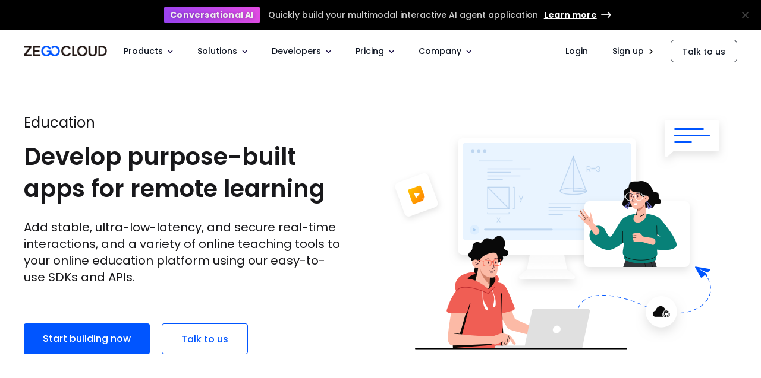

--- FILE ---
content_type: text/html
request_url: https://www.zegocloud.com/solutions/education
body_size: 76722
content:
<!doctype html>
<!--[if IE 9]>
<html lang="en-US" class="lt-ie9 ie9" data-n-head-ssr lang="en" data-n-head="%7B%22lang%22:%7B%22ssr%22:%22en%22%7D%7D"><![endif]-->
<!--[if (gt IE 9)|!(IE)]><!-->
<html data-n-head-ssr lang="en" data-n-head="%7B%22lang%22:%7B%22ssr%22:%22en%22%7D%7D">
  <!--<![endif]-->

  <head>
    <meta charset="utf-8">
    <meta name="facebook-domain-verification" content="ou8lnxo56one59v5y0kj0201yavwmf">
    <meta name="google-site-verification" content="H-xkt18_tm5n6gWOHMZM8-WbWDZeWlbq3kahu0xvir0">
    <meta data-n-head="ssr" charset="utf-8"><meta data-n-head="ssr" name="apple-mobile-web-app-capable" content="yes"><meta data-n-head="ssr" name="viewport" content="width=device-width,initial-scale=1,minimum-scale=1,maximum-scale=1,user-scalable=no"><meta data-n-head="ssr" data-hid="og:image" name="og:image" content="/img/share.png"><meta data-n-head="ssr" data-hid="og:title" name="og:title" content="Education - ZEGOCLOUD Voice & Video APIs of Real-Time"><meta data-n-head="ssr" data-hid="description" name="description" content="Develop purpose-built apps for remote learning with ZEGOCLOUD's voice and video sdk."><meta data-n-head="ssr" data-hid="keywords" name="keywords" content="online class, online education, small class, large class, virtual class, virtual classroom, zego classroom"><title>Education - ZEGOCLOUD Voice & Video APIs of Real-Time</title><link data-n-head="ssr" rel="icon" type="image/x-icon" href="/favicon.ico"><link data-n-head="ssr" rel="apple-touch-icon-precomposed" sizes="72x72" href="/apple-touch-icon-72-precomposed.png"><link data-n-head="ssr" rel="apple-touch-icon-precomposed" sizes="57x57" href="/apple-touch-icon-57-precomposed.png"><link data-n-head="ssr" rel="apple-touch-icon-precomposed" sizes="144x144" href="/apple-touch-icon-144-precomposed.png"><link data-n-head="ssr" rel="apple-touch-icon-precomposed" sizes="114x114" href="/apple-touch-icon-114-precomposed.png"><link data-n-head="ssr" rel="canonical" href="https://www.zegocloud.com/solutions/education"><style data-vue-ssr-id="1e5a995f:0 758cc9b5:0 6d2cafaa:0 61192f92:0 f8b40c06:0 2063fbba:0 4c999349:0 5df2a2f5:0 b6e401b6:0 63b7303a:0 491a867a:0 266d31fa:0 1e020163:0 01e1fcb2:0 48aaf663:0 f44f1b3a:0 6354be63:0 4e405243:0 3572087a:0 700cccc3:0 e4f4adb2:0 2c4a927a:0 1709392b:0 1c706345:0 fdd99c5c:0 596c804f:0 097749e0:0 4f6fe247:0 2a51b546:0 f79f7860:0 e0f8e3b2:0 046e6be8:0 507d0258:0 5ff59e8c:0 471385f1:0 2277da1b:0 7b0e2af1:0 1a49a122:0 1703c540:0 e5492c76:0 118192b2:0 9f632c16:0 e6ee7876:0 01b72f57:0 7629c509:0">*{-webkit-tap-highlight-color:transparent}:focus,:hover{outline:0}html{background-color:#fff;width:100%}blockquote,body,button,code,dd,div,dl,dt,fieldset,form,h1,h2,h3,h4,h5,h6,input,legend,li,ol,p,pre,td,textarea,th,ul{margin:0;padding:0}body{font-family:Poppins,Helvetica Neue,PingFang SC,Microsoft YaHei,Tahoma,Arial,serif,sans-serif!important;-webkit-font-smoothing:antialiased;color:#57586e;-webkit-font-feature-settings:"liga","clig off";font-feature-settings:"liga","clig off";-webkit-font-variant-ligatures:no-common-ligatures;font-variant-ligatures:no-common-ligatures}body,caption,td,th{font-size:16px}h1,h2,h3,h4,h5,h6{font-size:100%}address,caption,cite,code,dfn,em,th,var{font-style:normal;font-weight:400}a{cursor:pointer;text-decoration:none}img{border:none;outline:0}li,ol,ul{list-style:none}li{vertical-align:top}button,input,select,textarea{font-family:inherit;font-size:16px;outline:0}table{border-collapse:collapse}.clearfix:after{clear:both;content:".";display:block;height:0;visibility:hidden}.nuxt-progress{display:none}.text-center{text-align:center}.flex-row{-webkit-box-orient:horizontal;-webkit-flex-direction:row;-ms-flex-direction:row;flex-direction:row}.flex-col,.flex-row{display:-webkit-box;display:-webkit-flex;display:-ms-flexbox;display:flex;-webkit-box-direction:normal}.flex-col{-webkit-box-orient:vertical;-webkit-flex-direction:column;-ms-flex-direction:column;flex-direction:column}.flex-auto{-webkit-box-flex:1;-webkit-flex:auto;-ms-flex:auto;flex:auto}.flex-none{-webkit-box-flex:0;-webkit-flex:none;-ms-flex:none;flex:none}.justify-between{-webkit-box-pack:justify;-webkit-justify-content:space-between;-ms-flex-pack:justify;justify-content:space-between}.items-end{-webkit-box-align:end;-webkit-align-items:flex-end;-ms-flex-align:end;align-items:flex-end}.items-center{-webkit-box-align:center;-webkit-align-items:center;-ms-flex-align:center;align-items:center}.justify-center{-webkit-box-pack:center;-webkit-justify-content:center;-ms-flex-pack:center;justify-content:center}.section-subtitle{font-size:36px;font-weight:650}.button-common{background-color:#263240;background-image:none;border-radius:4px;color:#fff;text-align:center}.button-common:focus,.button-common:hover{cursor:pointer}.padding-header{padding-top:72px}@-webkit-keyframes fadeInUp{0%{opacity:0;-webkit-transform:translate3d(0,10%,0) scaleX(1);transform:translate3d(0,10%,0) scaleX(1);-webkit-transform-style:preserve-3d;transform-style:preserve-3d}to{opacity:1;-webkit-transform:translateZ(0) scaleX(1);transform:translateZ(0) scaleX(1);-webkit-transform-style:preserve-3d;transform-style:preserve-3d}}@keyframes fadeInUp{0%{opacity:0;-webkit-transform:translate3d(0,10%,0) scaleX(1);transform:translate3d(0,10%,0) scaleX(1);-webkit-transform-style:preserve-3d;transform-style:preserve-3d}to{opacity:1;-webkit-transform:translateZ(0) scaleX(1);transform:translateZ(0) scaleX(1);-webkit-transform-style:preserve-3d;transform-style:preserve-3d}}.animate-fadeInUp{-webkit-animation-duration:.8s;animation-duration:.8s;-webkit-animation-name:fadeInUp;animation-name:fadeInUp;-webkit-animation-timing-function:ease;animation-timing-function:ease}@media screen and (min-width:900px){#__nuxt{min-width:1200px}.container{margin-left:auto;margin-right:auto;min-width:800px;width:1200px}.section-wrap{min-width:1200px;padding-bottom:120px;padding-top:120px}.section-title{color:#0a083b;font-family:Poppins-Bold,Poppins!important;font-size:44px;font-weight:700;line-height:52px;text-align:center}}.download-active,.download-active-wrap{-webkit-transition:background-color .4s ease;transition:background-color .4s ease}.download-active{background:#e6eff6;border-radius:4px}@media screen and (max-width:900px){.container{min-width:0;width:100%}.padding-header{padding-top:14.4vw}.mobile-wrap,.section-wrap{-webkit-box-sizing:border-box;box-sizing:border-box;min-width:0;overflow:hidden;padding-left:4.2666666667vw;padding-right:4.2666666667vw;width:100%}.section-title{color:#0a083b;font-family:Poppins-Bold,Poppins!important;font-size:6.9333333333vw;font-weight:700;line-height:8vw}}@font-face{font-display:swap;font-family:Poppins-Light;font-style:normal;font-weight:300;src:url(/_nuxt/fonts/poppins-v20-latin-300.1c059ad.eot);src:local(""),url(/_nuxt/fonts/poppins-v20-latin-300.1c059ad.eot?#iefix) format("embedded-opentype"),url(/_nuxt/fonts/poppins-v20-latin-300.39576fe.woff2) format("woff2"),url(/_nuxt/fonts/poppins-v20-latin-300.5558b04.woff) format("woff"),url(/_nuxt/fonts/poppins-v20-latin-300.6cc700a.ttf) format("truetype")}@font-face{font-display:swap;font-family:Poppins-Regular;font-style:normal;font-weight:400;src:url(/_nuxt/fonts/poppins-v20-latin-regular.27a38aa.eot);src:local(""),url(/_nuxt/fonts/poppins-v20-latin-regular.27a38aa.eot?#iefix) format("embedded-opentype"),url(/_nuxt/fonts/poppins-v20-latin-regular.405055d.woff2) format("woff2"),url(/_nuxt/fonts/poppins-v20-latin-regular.f61407d.woff) format("woff"),url(/_nuxt/fonts/poppins-v20-latin-regular.80946c0.ttf) format("truetype"),url(/_nuxt/img/poppins-v20-latin-regular.04277a7.svg#Poppins) format("svg")}@font-face{font-display:swap;font-family:Poppins;font-style:normal;font-weight:500;src:url(/_nuxt/fonts/poppins-v20-latin-500.7caad43.eot);src:local(""),url(/_nuxt/fonts/poppins-v20-latin-500.7caad43.eot?#iefix) format("embedded-opentype"),url(/_nuxt/fonts/poppins-v20-latin-500.08491d3.woff2) format("woff2"),url(/_nuxt/fonts/poppins-v20-latin-500.8609f9c.woff) format("woff"),url(/_nuxt/fonts/poppins-v20-latin-500.c5bf954.ttf) format("truetype"),url(/_nuxt/img/poppins-v20-latin-500.138d54d.svg#Poppins) format("svg")}@font-face{font-display:swap;font-family:Poppins-Medium;font-style:normal;font-weight:500;src:url(/_nuxt/fonts/poppins-v20-latin-500.7caad43.eot);src:local(""),url(/_nuxt/fonts/poppins-v20-latin-500.7caad43.eot?#iefix) format("embedded-opentype"),url(/_nuxt/fonts/poppins-v20-latin-500.08491d3.woff2) format("woff2"),url(/_nuxt/fonts/poppins-v20-latin-500.8609f9c.woff) format("woff"),url(/_nuxt/fonts/poppins-v20-latin-500.c5bf954.ttf) format("truetype"),url(/_nuxt/img/poppins-v20-latin-500.138d54d.svg#Poppins) format("svg")}@font-face{font-display:swap;font-family:Poppins-SemiBold;font-style:normal;font-weight:600;src:url(/_nuxt/fonts/poppins-v20-latin-600.055c17a.eot);src:local(""),url(/_nuxt/fonts/poppins-v20-latin-600.055c17a.eot?#iefix) format("embedded-opentype"),url(/_nuxt/fonts/poppins-v20-latin-600.9114501.woff2) format("woff2"),url(/_nuxt/fonts/poppins-v20-latin-600.25ea813.woff) format("woff"),url(/_nuxt/fonts/poppins-v20-latin-600.fbef39d.ttf) format("truetype"),url(/_nuxt/img/poppins-v20-latin-600.604adf2.svg#Poppins) format("svg")}@font-face{font-display:swap;font-family:Poppins-Bold;font-style:normal;font-weight:700;src:url(/_nuxt/fonts/poppins-v20-latin-700.f808204.eot);src:local(""),url(/_nuxt/fonts/poppins-v20-latin-700.f808204.eot?#iefix) format("embedded-opentype"),url(/_nuxt/fonts/poppins-v20-latin-700.d86662f.woff2) format("woff2"),url(/_nuxt/fonts/poppins-v20-latin-700.c54a526.woff) format("woff"),url(/_nuxt/fonts/poppins-v20-latin-700.6937676.ttf) format("truetype"),url(/_nuxt/img/poppins-v20-latin-700.faf69e7.svg#Poppins) format("svg")}@font-face{font-display:swap;font-family:Poppins-Black;font-style:normal;font-weight:900;src:url(/_nuxt/fonts/poppins-v20-latin-900.581e4c6.eot);src:local(""),url(/_nuxt/fonts/poppins-v20-latin-900.581e4c6.eot?#iefix) format("embedded-opentype"),url(/_nuxt/fonts/poppins-v20-latin-900.7b1a4c8.woff2) format("woff2"),url(/_nuxt/fonts/poppins-v20-latin-900.e9a4612.woff) format("woff"),url(/_nuxt/fonts/poppins-v20-latin-900.e77fbe7.ttf) format("truetype"),url(/_nuxt/img/poppins-v20-latin-900.b44b73b.svg#Poppins) format("svg")}@font-face{font-display:swap;font-family:RobotoMono-Regular;font-style:normal;font-weight:400;src:url(/_nuxt/fonts/roboto-mono-v21-latin-regular.37ff2a2.eot);src:local(""),url(/_nuxt/fonts/roboto-mono-v21-latin-regular.37ff2a2.eot?#iefix) format("embedded-opentype"),url(/_nuxt/fonts/roboto-mono-v21-latin-regular.535bc89.woff2) format("woff2"),url(/_nuxt/fonts/roboto-mono-v21-latin-regular.498042b.woff) format("woff"),url(/_nuxt/fonts/roboto-mono-v21-latin-regular.1b6f747.ttf) format("truetype"),url(/_nuxt/img/roboto-mono-v21-latin-regular.b857c1f.svg#RobotoMono) format("svg")}@font-face{font-display:swap;font-family:RobotoMono-Medium;font-style:normal;font-weight:500;src:url(/_nuxt/fonts/roboto-mono-v21-latin-500.4acceaf.eot);src:local(""),url(/_nuxt/fonts/roboto-mono-v21-latin-500.4acceaf.eot?#iefix) format("embedded-opentype"),url(/_nuxt/fonts/roboto-mono-v21-latin-500.c1f1736.woff2) format("woff2"),url(/_nuxt/fonts/roboto-mono-v21-latin-500.2ed4651.woff) format("woff"),url(/_nuxt/fonts/roboto-mono-v21-latin-500.e6e6cf2.ttf) format("truetype"),url(/_nuxt/img/roboto-mono-v21-latin-500.2a6beae.svg#RobotoMono) format("svg")}@font-face{font-display:swap;font-family:RobotoMono;font-style:normal;font-weight:500;src:url(/_nuxt/fonts/roboto-mono-v21-latin-500.4acceaf.eot);src:local(""),url(/_nuxt/fonts/roboto-mono-v21-latin-500.4acceaf.eot?#iefix) format("embedded-opentype"),url(/_nuxt/fonts/roboto-mono-v21-latin-500.c1f1736.woff2) format("woff2"),url(/_nuxt/fonts/roboto-mono-v21-latin-500.2ed4651.woff) format("woff"),url(/_nuxt/fonts/roboto-mono-v21-latin-500.e6e6cf2.ttf) format("truetype"),url(/_nuxt/img/roboto-mono-v21-latin-500.2a6beae.svg#RobotoMono) format("svg")}@font-face{font-display:swap;font-family:DM Mono;font-style:normal;font-weight:300;src:url(/_nuxt/fonts/DMMono-Light.2cf6d0b.ttf) format("truetype")}@font-face{font-display:swap;font-family:DM Mono;font-style:normal;font-weight:400;src:url(/_nuxt/fonts/DMMono-Regular.15edd89.ttf) format("truetype")}@font-face{font-display:swap;font-family:DM Mono;font-style:normal;font-weight:500;src:url(/_nuxt/fonts/DMMono-Medium.50d7af0.ttf) format("truetype")}@font-face{font-display:swap;font-family:Monaco;font-style:normal;font-weight:400;src:url(/_nuxt/fonts/Monaco.b639622.ttf) format("truetype")}@font-face{font-display:swap;font-family:DingTalk JinBuTi;font-style:normal;src:url(/_nuxt/fonts/DingTalk-JinBuTi.a0bb3c3.ttf) format("truetype")}@font-face{font-family:swiper-icons;font-style:normal;font-weight:400;src:url("data:application/font-woff;charset=utf-8;base64, [base64]//wADZ2x5ZgAAAywAAADMAAAD2MHtryVoZWFkAAABbAAAADAAAAA2E2+eoWhoZWEAAAGcAAAAHwAAACQC9gDzaG10eAAAAigAAAAZAAAArgJkABFsb2NhAAAC0AAAAFoAAABaFQAUGG1heHAAAAG8AAAAHwAAACAAcABAbmFtZQAAA/gAAAE5AAACXvFdBwlwb3N0AAAFNAAAAGIAAACE5s74hXjaY2BkYGAAYpf5Hu/j+W2+MnAzMYDAzaX6QjD6/4//Bxj5GA8AuRwMYGkAPywL13jaY2BkYGA88P8Agx4j+/8fQDYfA1AEBWgDAIB2BOoAeNpjYGRgYNBh4GdgYgABEMnIABJzYNADCQAACWgAsQB42mNgYfzCOIGBlYGB0YcxjYGBwR1Kf2WQZGhhYGBiYGVmgAFGBiQQkOaawtDAoMBQxXjg/wEGPcYDDA4wNUA2CCgwsAAAO4EL6gAAeNpj2M0gyAACqxgGNWBkZ2D4/wMA+xkDdgAAAHjaY2BgYGaAYBkGRgYQiAHyGMF8FgYHIM3DwMHABGQrMOgyWDLEM1T9/w8UBfEMgLzE////P/5//f/V/xv+r4eaAAeMbAxwIUYmIMHEgKYAYjUcsDAwsLKxc3BycfPw8jEQA/[base64]/uznmfPFBNODM2K7MTQ45YEAZqGP81AmGGcF3iPqOop0r1SPTaTbVkfUe4HXj97wYE+yNwWYxwWu4v1ugWHgo3S1XdZEVqWM7ET0cfnLGxWfkgR42o2PvWrDMBSFj/IHLaF0zKjRgdiVMwScNRAoWUoH78Y2icB/yIY09An6AH2Bdu/UB+yxopYshQiEvnvu0dURgDt8QeC8PDw7Fpji3fEA4z/PEJ6YOB5hKh4dj3EvXhxPqH/SKUY3rJ7srZ4FZnh1PMAtPhwP6fl2PMJMPDgeQ4rY8YT6Gzao0eAEA409DuggmTnFnOcSCiEiLMgxCiTI6Cq5DZUd3Qmp10vO0LaLTd2cjN4fOumlc7lUYbSQcZFkutRG7g6JKZKy0RmdLY680CDnEJ+UMkpFFe1RN7nxdVpXrC4aTtnaurOnYercZg2YVmLN/d/gczfEimrE/fs/bOuq29Zmn8tloORaXgZgGa78yO9/cnXm2BpaGvq25Dv9S4E9+5SIc9PqupJKhYFSSl47+Qcr1mYNAAAAeNptw0cKwkAAAMDZJA8Q7OUJvkLsPfZ6zFVERPy8qHh2YER+3i/BP83vIBLLySsoKimrqKqpa2hp6+jq6RsYGhmbmJqZSy0sraxtbO3sHRydnEMU4uR6yx7JJXveP7WrDycAAAAAAAH//wACeNpjYGRgYOABYhkgZgJCZgZNBkYGLQZtIJsFLMYAAAw3ALgAeNolizEKgDAQBCchRbC2sFER0YD6qVQiBCv/H9ezGI6Z5XBAw8CBK/m5iQQVauVbXLnOrMZv2oLdKFa8Pjuru2hJzGabmOSLzNMzvutpB3N42mNgZGBg4GKQYzBhYMxJLMlj4GBgAYow/P/PAJJhLM6sSoWKfWCAAwDAjgbRAAB42mNgYGBkAIIbCZo5IPrmUn0hGA0AO8EFTQAA") format("woff")}:root{--swiper-theme-color:#007aff}.swiper-container{list-style:none;margin-left:auto;margin-right:auto;overflow:hidden;padding:0;position:relative;z-index:1}.swiper-container-vertical>.swiper-wrapper{-webkit-box-orient:vertical;-webkit-box-direction:normal;-webkit-flex-direction:column;-ms-flex-direction:column;flex-direction:column}.swiper-wrapper{-webkit-box-sizing:content-box;box-sizing:content-box;display:-webkit-box;display:-webkit-flex;display:-ms-flexbox;display:flex;height:100%;position:relative;-webkit-transition-property:-webkit-transform;transition-property:-webkit-transform;transition-property:transform;transition-property:transform,-webkit-transform;width:100%;z-index:1}.swiper-container-android .swiper-slide,.swiper-wrapper{-webkit-transform:translateZ(0);transform:translateZ(0)}.swiper-container-multirow-column>.swiper-wrapper,.swiper-container-multirow>.swiper-wrapper{-webkit-flex-wrap:wrap;-ms-flex-wrap:wrap;flex-wrap:wrap}.swiper-container-multirow-column>.swiper-wrapper{-webkit-box-orient:vertical;-webkit-box-direction:normal;-webkit-flex-direction:column;-ms-flex-direction:column;flex-direction:column}.swiper-container-free-mode>.swiper-wrapper{margin:0 auto;-webkit-transition-timing-function:ease-out;transition-timing-function:ease-out}.swiper-container-pointer-events{-ms-touch-action:pan-y;touch-action:pan-y}.swiper-container-pointer-events.swiper-container-vertical{-ms-touch-action:pan-x;touch-action:pan-x}.swiper-slide{-webkit-flex-shrink:0;-ms-flex-negative:0;flex-shrink:0;height:100%;position:relative;-webkit-transition-property:-webkit-transform;transition-property:-webkit-transform;transition-property:transform;transition-property:transform,-webkit-transform;width:100%}.swiper-slide-invisible-blank{visibility:hidden}.swiper-container-autoheight,.swiper-container-autoheight .swiper-slide{height:auto}.swiper-container-autoheight .swiper-wrapper{-webkit-box-align:start;-webkit-align-items:flex-start;-ms-flex-align:start;align-items:flex-start;-webkit-transition-property:height,-webkit-transform;transition-property:height,-webkit-transform;transition-property:transform,height;transition-property:transform,height,-webkit-transform}.swiper-container-3d{-webkit-perspective:1200px;perspective:1200px}.swiper-container-3d .swiper-cube-shadow,.swiper-container-3d .swiper-slide,.swiper-container-3d .swiper-slide-shadow-bottom,.swiper-container-3d .swiper-slide-shadow-left,.swiper-container-3d .swiper-slide-shadow-right,.swiper-container-3d .swiper-slide-shadow-top,.swiper-container-3d .swiper-wrapper{-webkit-transform-style:preserve-3d;transform-style:preserve-3d}.swiper-container-3d .swiper-slide-shadow-bottom,.swiper-container-3d .swiper-slide-shadow-left,.swiper-container-3d .swiper-slide-shadow-right,.swiper-container-3d .swiper-slide-shadow-top{height:100%;left:0;pointer-events:none;position:absolute;top:0;width:100%;z-index:10}.swiper-container-3d .swiper-slide-shadow-left{background-image:-webkit-gradient(linear,right top,left top,from(rgba(0,0,0,.5)),to(transparent));background-image:linear-gradient(270deg,rgba(0,0,0,.5),transparent)}.swiper-container-3d .swiper-slide-shadow-right{background-image:-webkit-gradient(linear,left top,right top,from(rgba(0,0,0,.5)),to(transparent));background-image:linear-gradient(90deg,rgba(0,0,0,.5),transparent)}.swiper-container-3d .swiper-slide-shadow-top{background-image:-webkit-gradient(linear,left bottom,left top,from(rgba(0,0,0,.5)),to(transparent));background-image:linear-gradient(0deg,rgba(0,0,0,.5),transparent)}.swiper-container-3d .swiper-slide-shadow-bottom{background-image:-webkit-gradient(linear,left top,left bottom,from(rgba(0,0,0,.5)),to(transparent));background-image:linear-gradient(180deg,rgba(0,0,0,.5),transparent)}.swiper-container-css-mode>.swiper-wrapper{overflow:auto;scrollbar-width:none;-ms-overflow-style:none}.swiper-container-css-mode>.swiper-wrapper::-webkit-scrollbar{display:none}.swiper-container-css-mode>.swiper-wrapper>.swiper-slide{scroll-snap-align:start start}.swiper-container-horizontal.swiper-container-css-mode>.swiper-wrapper{-ms-scroll-snap-type:x mandatory;scroll-snap-type:x mandatory}.swiper-container-vertical.swiper-container-css-mode>.swiper-wrapper{-ms-scroll-snap-type:y mandatory;scroll-snap-type:y mandatory}:root{--swiper-navigation-size:44px}.swiper-button-next,.swiper-button-prev{cursor:pointer;display:-webkit-box;display:-webkit-flex;display:-ms-flexbox;display:flex;height:44px;height:var(--swiper-navigation-size);margin-top:-22px;margin-top:calc(0px - var(--swiper-navigation-size)/ 2);position:absolute;top:50%;width:27px;width:calc(var(--swiper-navigation-size)/44*27);z-index:10;-webkit-box-align:center;-webkit-align-items:center;-ms-flex-align:center;align-items:center;-webkit-box-pack:center;-webkit-justify-content:center;-ms-flex-pack:center;color:#007aff;color:var(--swiper-navigation-color,var(--swiper-theme-color));justify-content:center}.swiper-button-next.swiper-button-disabled,.swiper-button-prev.swiper-button-disabled{cursor:auto;opacity:.35;pointer-events:none}.swiper-button-next:after,.swiper-button-prev:after{font-family:swiper-icons;font-size:44px;font-size:var(--swiper-navigation-size);font-variant:normal;letter-spacing:0;line-height:1;text-transform:none!important;text-transform:none}.swiper-button-prev,.swiper-container-rtl .swiper-button-next{left:10px;right:auto}.swiper-button-prev:after,.swiper-container-rtl .swiper-button-next:after{content:"prev"}.swiper-button-next,.swiper-container-rtl .swiper-button-prev{left:auto;right:10px}.swiper-button-next:after,.swiper-container-rtl .swiper-button-prev:after{content:"next"}.swiper-button-next.swiper-button-white,.swiper-button-prev.swiper-button-white{--swiper-navigation-color:#fff}.swiper-button-next.swiper-button-black,.swiper-button-prev.swiper-button-black{--swiper-navigation-color:#000}.swiper-button-lock{display:none}.swiper-pagination{position:absolute;text-align:center;-webkit-transform:translateZ(0);transform:translateZ(0);-webkit-transition:opacity .3s;transition:opacity .3s;z-index:10}.swiper-pagination.swiper-pagination-hidden{opacity:0}.swiper-container-horizontal>.swiper-pagination-bullets,.swiper-pagination-custom,.swiper-pagination-fraction{bottom:10px;left:0;width:100%}.swiper-pagination-bullets-dynamic{font-size:0;overflow:hidden}.swiper-pagination-bullets-dynamic .swiper-pagination-bullet{position:relative;-webkit-transform:scale(.33);transform:scale(.33)}.swiper-pagination-bullets-dynamic .swiper-pagination-bullet-active,.swiper-pagination-bullets-dynamic .swiper-pagination-bullet-active-main{-webkit-transform:scale(1);transform:scale(1)}.swiper-pagination-bullets-dynamic .swiper-pagination-bullet-active-prev{-webkit-transform:scale(.66);transform:scale(.66)}.swiper-pagination-bullets-dynamic .swiper-pagination-bullet-active-prev-prev{-webkit-transform:scale(.33);transform:scale(.33)}.swiper-pagination-bullets-dynamic .swiper-pagination-bullet-active-next{-webkit-transform:scale(.66);transform:scale(.66)}.swiper-pagination-bullets-dynamic .swiper-pagination-bullet-active-next-next{-webkit-transform:scale(.33);transform:scale(.33)}.swiper-pagination-bullet{background:#000;border-radius:50%;display:inline-block;height:8px;opacity:.2;width:8px}button.swiper-pagination-bullet{-webkit-appearance:none;-moz-appearance:none;appearance:none;border:none;-webkit-box-shadow:none;box-shadow:none;margin:0;padding:0}.swiper-pagination-clickable .swiper-pagination-bullet{cursor:pointer}.swiper-pagination-bullet:only-child{display:none!important}.swiper-pagination-bullet-active{background:#007aff;background:var(--swiper-pagination-color,var(--swiper-theme-color));opacity:1}.swiper-container-vertical>.swiper-pagination-bullets{right:10px;top:50%;-webkit-transform:translate3d(0,-50%,0);transform:translate3d(0,-50%,0)}.swiper-container-vertical>.swiper-pagination-bullets .swiper-pagination-bullet{display:block;margin:6px 0}.swiper-container-vertical>.swiper-pagination-bullets.swiper-pagination-bullets-dynamic{top:50%;-webkit-transform:translateY(-50%);transform:translateY(-50%);width:8px}.swiper-container-vertical>.swiper-pagination-bullets.swiper-pagination-bullets-dynamic .swiper-pagination-bullet{display:inline-block;-webkit-transition:top .2s,-webkit-transform .2s;transition:top .2s,-webkit-transform .2s;transition:transform .2s,top .2s;transition:transform .2s,top .2s,-webkit-transform .2s}.swiper-container-horizontal>.swiper-pagination-bullets .swiper-pagination-bullet{margin:0 4px}.swiper-container-horizontal>.swiper-pagination-bullets.swiper-pagination-bullets-dynamic{left:50%;-webkit-transform:translateX(-50%);transform:translateX(-50%);white-space:nowrap}.swiper-container-horizontal>.swiper-pagination-bullets.swiper-pagination-bullets-dynamic .swiper-pagination-bullet{-webkit-transition:left .2s,-webkit-transform .2s;transition:left .2s,-webkit-transform .2s;transition:transform .2s,left .2s;transition:transform .2s,left .2s,-webkit-transform .2s}.swiper-container-horizontal.swiper-container-rtl>.swiper-pagination-bullets-dynamic .swiper-pagination-bullet{-webkit-transition:right .2s,-webkit-transform .2s;transition:right .2s,-webkit-transform .2s;transition:transform .2s,right .2s;transition:transform .2s,right .2s,-webkit-transform .2s}.swiper-pagination-progressbar{background:rgba(0,0,0,.25);position:absolute}.swiper-pagination-progressbar .swiper-pagination-progressbar-fill{background:#007aff;background:var(--swiper-pagination-color,var(--swiper-theme-color));height:100%;left:0;position:absolute;top:0;-webkit-transform:scale(0);transform:scale(0);-webkit-transform-origin:left top;transform-origin:left top;width:100%}.swiper-container-rtl .swiper-pagination-progressbar .swiper-pagination-progressbar-fill{-webkit-transform-origin:right top;transform-origin:right top}.swiper-container-horizontal>.swiper-pagination-progressbar,.swiper-container-vertical>.swiper-pagination-progressbar.swiper-pagination-progressbar-opposite{height:4px;left:0;top:0;width:100%}.swiper-container-horizontal>.swiper-pagination-progressbar.swiper-pagination-progressbar-opposite,.swiper-container-vertical>.swiper-pagination-progressbar{height:100%;left:0;top:0;width:4px}.swiper-pagination-white{--swiper-pagination-color:#fff}.swiper-pagination-black{--swiper-pagination-color:#000}.swiper-pagination-lock{display:none}.swiper-scrollbar{background:rgba(0,0,0,.1);border-radius:10px;position:relative;-ms-touch-action:none}.swiper-container-horizontal>.swiper-scrollbar{bottom:3px;height:5px;left:1%;position:absolute;width:98%;z-index:50}.swiper-container-vertical>.swiper-scrollbar{height:98%;position:absolute;right:3px;top:1%;width:5px;z-index:50}.swiper-scrollbar-drag{background:rgba(0,0,0,.5);border-radius:10px;height:100%;left:0;position:relative;top:0;width:100%}.swiper-scrollbar-cursor-drag{cursor:move}.swiper-scrollbar-lock{display:none}.swiper-zoom-container{display:-webkit-box;display:-webkit-flex;display:-ms-flexbox;display:flex;height:100%;width:100%;-webkit-box-pack:center;-webkit-justify-content:center;-ms-flex-pack:center;justify-content:center;-webkit-box-align:center;-webkit-align-items:center;-ms-flex-align:center;align-items:center;text-align:center}.swiper-zoom-container>canvas,.swiper-zoom-container>img,.swiper-zoom-container>svg{max-height:100%;max-width:100%;-o-object-fit:contain;object-fit:contain}.swiper-slide-zoomed{cursor:move}.swiper-lazy-preloader{-webkit-animation:swiper-preloader-spin 1s linear infinite;animation:swiper-preloader-spin 1s linear infinite;border:4px solid #007aff;border:4px solid var(--swiper-preloader-color,var(--swiper-theme-color));border-radius:50%;border-top:4px solid transparent;-webkit-box-sizing:border-box;box-sizing:border-box;height:42px;left:50%;margin-left:-21px;margin-top:-21px;position:absolute;top:50%;-webkit-transform-origin:50%;transform-origin:50%;width:42px;z-index:10}.swiper-lazy-preloader-white{--swiper-preloader-color:#fff}.swiper-lazy-preloader-black{--swiper-preloader-color:#000}@-webkit-keyframes swiper-preloader-spin{to{-webkit-transform:rotate(1turn);transform:rotate(1turn)}}@keyframes swiper-preloader-spin{to{-webkit-transform:rotate(1turn);transform:rotate(1turn)}}.swiper-container .swiper-notification{left:0;opacity:0;pointer-events:none;position:absolute;top:0;z-index:-1000}.swiper-container-fade.swiper-container-free-mode .swiper-slide{-webkit-transition-timing-function:ease-out;transition-timing-function:ease-out}.swiper-container-fade .swiper-slide{pointer-events:none;-webkit-transition-property:opacity;transition-property:opacity}.swiper-container-fade .swiper-slide .swiper-slide{pointer-events:none}.swiper-container-fade .swiper-slide-active,.swiper-container-fade .swiper-slide-active .swiper-slide-active{pointer-events:auto}.swiper-container-cube{overflow:visible}.swiper-container-cube .swiper-slide{-webkit-backface-visibility:hidden;backface-visibility:hidden;height:100%;pointer-events:none;-webkit-transform-origin:0 0;transform-origin:0 0;visibility:hidden;width:100%;z-index:1}.swiper-container-cube .swiper-slide .swiper-slide{pointer-events:none}.swiper-container-cube.swiper-container-rtl .swiper-slide{-webkit-transform-origin:100% 0;transform-origin:100% 0}.swiper-container-cube .swiper-slide-active,.swiper-container-cube .swiper-slide-active .swiper-slide-active{pointer-events:auto}.swiper-container-cube .swiper-slide-active,.swiper-container-cube .swiper-slide-next,.swiper-container-cube .swiper-slide-next+.swiper-slide,.swiper-container-cube .swiper-slide-prev{pointer-events:auto;visibility:visible}.swiper-container-cube .swiper-slide-shadow-bottom,.swiper-container-cube .swiper-slide-shadow-left,.swiper-container-cube .swiper-slide-shadow-right,.swiper-container-cube .swiper-slide-shadow-top{-webkit-backface-visibility:hidden;backface-visibility:hidden;z-index:0}.swiper-container-cube .swiper-cube-shadow{bottom:0;height:100%;left:0;opacity:.6;position:absolute;width:100%;z-index:0}.swiper-container-cube .swiper-cube-shadow:before{background:#000;bottom:0;content:"";-webkit-filter:blur(50px);filter:blur(50px);left:0;position:absolute;right:0;top:0}.swiper-container-flip{overflow:visible}.swiper-container-flip .swiper-slide{-webkit-backface-visibility:hidden;backface-visibility:hidden;pointer-events:none;z-index:1}.swiper-container-flip .swiper-slide .swiper-slide{pointer-events:none}.swiper-container-flip .swiper-slide-active,.swiper-container-flip .swiper-slide-active .swiper-slide-active{pointer-events:auto}.swiper-container-flip .swiper-slide-shadow-bottom,.swiper-container-flip .swiper-slide-shadow-left,.swiper-container-flip .swiper-slide-shadow-right,.swiper-container-flip .swiper-slide-shadow-top{-webkit-backface-visibility:hidden;backface-visibility:hidden;z-index:0}.el-message{background-color:#edf2fc;border:1px solid #ebeef5;border-radius:4px;-webkit-box-sizing:border-box;box-sizing:border-box;display:-webkit-box;display:-webkit-flex;display:-ms-flexbox;display:flex;left:50%;min-width:380px;overflow:hidden;padding:15px 15px 15px 20px;position:fixed;top:20px;-webkit-transform:translateX(-50%);transform:translateX(-50%);-webkit-transition:opacity .3s,top .4s,-webkit-transform .4s;transition:opacity .3s,top .4s,-webkit-transform .4s;transition:opacity .3s,transform .4s,top .4s;transition:opacity .3s,transform .4s,top .4s,-webkit-transform .4s;-webkit-box-align:center;-webkit-align-items:center;-ms-flex-align:center;align-items:center}.el-message.is-center{-webkit-box-pack:center;-webkit-justify-content:center;-ms-flex-pack:center;justify-content:center}.el-message.is-closable .el-message__content{padding-right:16px}.el-message p{margin:0}.el-message--info .el-message__content{color:#909399}.el-message--success{background-color:#f0f9eb;border-color:#e1f3d8}.el-message--success .el-message__content{color:#67c23a}.el-message--warning{background-color:#fdf6ec;border-color:#faecd8}.el-message--warning .el-message__content{color:#e6a23c}.el-message--error{background-color:#fef0f0;border-color:#fde2e2}.el-message--error .el-message__content{color:#f56c6c}.el-message__icon{margin-right:10px}.el-message__content{font-size:14px;line-height:1;padding:0}.el-message__content:focus{outline-width:0}.el-message__closeBtn{color:#c0c4cc;cursor:pointer;font-size:16px;position:absolute;right:15px;top:50%;-webkit-transform:translateY(-50%);transform:translateY(-50%)}.el-message__closeBtn:focus{outline-width:0}.el-message__closeBtn:hover{color:#909399}.el-message .el-icon-success{color:#67c23a}.el-message .el-icon-error{color:#f56c6c}.el-message .el-icon-info{color:#909399}.el-message .el-icon-warning{color:#e6a23c}.el-message-fade-enter,.el-message-fade-leave-active{opacity:0;-webkit-transform:translate(-50%,-100%);transform:translate(-50%,-100%)}.fade-in-linear-enter-active,.fade-in-linear-leave-active{-webkit-transition:opacity .2s linear;transition:opacity .2s linear}.fade-in-linear-enter,.fade-in-linear-leave,.fade-in-linear-leave-active{opacity:0}.el-fade-in-linear-enter-active,.el-fade-in-linear-leave-active{-webkit-transition:opacity .2s linear;transition:opacity .2s linear}.el-fade-in-linear-enter,.el-fade-in-linear-leave,.el-fade-in-linear-leave-active{opacity:0}.el-fade-in-enter-active,.el-fade-in-leave-active{-webkit-transition:all .3s cubic-bezier(.55,0,.1,1);transition:all .3s cubic-bezier(.55,0,.1,1)}.el-fade-in-enter,.el-fade-in-leave-active{opacity:0}.el-zoom-in-center-enter-active,.el-zoom-in-center-leave-active{-webkit-transition:all .3s cubic-bezier(.55,0,.1,1);transition:all .3s cubic-bezier(.55,0,.1,1)}.el-zoom-in-center-enter,.el-zoom-in-center-leave-active{opacity:0;-webkit-transform:scaleX(0);transform:scaleX(0)}.el-zoom-in-top-enter-active,.el-zoom-in-top-leave-active{opacity:1;-webkit-transform:scaleY(1);transform:scaleY(1);-webkit-transform-origin:center top;transform-origin:center top;-webkit-transition:opacity .3s cubic-bezier(.23,1,.32,1),-webkit-transform .3s cubic-bezier(.23,1,.32,1);transition:opacity .3s cubic-bezier(.23,1,.32,1),-webkit-transform .3s cubic-bezier(.23,1,.32,1);transition:transform .3s cubic-bezier(.23,1,.32,1),opacity .3s cubic-bezier(.23,1,.32,1);transition:transform .3s cubic-bezier(.23,1,.32,1),opacity .3s cubic-bezier(.23,1,.32,1),-webkit-transform .3s cubic-bezier(.23,1,.32,1)}.el-zoom-in-top-enter,.el-zoom-in-top-leave-active{opacity:0;-webkit-transform:scaleY(0);transform:scaleY(0)}.el-zoom-in-bottom-enter-active,.el-zoom-in-bottom-leave-active{opacity:1;-webkit-transform:scaleY(1);transform:scaleY(1);-webkit-transform-origin:center bottom;transform-origin:center bottom;-webkit-transition:opacity .3s cubic-bezier(.23,1,.32,1),-webkit-transform .3s cubic-bezier(.23,1,.32,1);transition:opacity .3s cubic-bezier(.23,1,.32,1),-webkit-transform .3s cubic-bezier(.23,1,.32,1);transition:transform .3s cubic-bezier(.23,1,.32,1),opacity .3s cubic-bezier(.23,1,.32,1);transition:transform .3s cubic-bezier(.23,1,.32,1),opacity .3s cubic-bezier(.23,1,.32,1),-webkit-transform .3s cubic-bezier(.23,1,.32,1)}.el-zoom-in-bottom-enter,.el-zoom-in-bottom-leave-active{opacity:0;-webkit-transform:scaleY(0);transform:scaleY(0)}.el-zoom-in-left-enter-active,.el-zoom-in-left-leave-active{opacity:1;-webkit-transform:scale(1);transform:scale(1);-webkit-transform-origin:top left;transform-origin:top left;-webkit-transition:opacity .3s cubic-bezier(.23,1,.32,1),-webkit-transform .3s cubic-bezier(.23,1,.32,1);transition:opacity .3s cubic-bezier(.23,1,.32,1),-webkit-transform .3s cubic-bezier(.23,1,.32,1);transition:transform .3s cubic-bezier(.23,1,.32,1),opacity .3s cubic-bezier(.23,1,.32,1);transition:transform .3s cubic-bezier(.23,1,.32,1),opacity .3s cubic-bezier(.23,1,.32,1),-webkit-transform .3s cubic-bezier(.23,1,.32,1)}.el-zoom-in-left-enter,.el-zoom-in-left-leave-active{opacity:0;-webkit-transform:scale(.45);transform:scale(.45)}.collapse-transition{-webkit-transition:height .3s ease-in-out,padding-top .3s ease-in-out,padding-bottom .3s ease-in-out;transition:height .3s ease-in-out,padding-top .3s ease-in-out,padding-bottom .3s ease-in-out}.horizontal-collapse-transition{-webkit-transition:width .3s ease-in-out,padding-left .3s ease-in-out,padding-right .3s ease-in-out;transition:width .3s ease-in-out,padding-left .3s ease-in-out,padding-right .3s ease-in-out}.el-list-enter-active,.el-list-leave-active{-webkit-transition:all 1s;transition:all 1s}.el-list-enter,.el-list-leave-active{opacity:0;-webkit-transform:translateY(-30px);transform:translateY(-30px)}.el-opacity-transition{-webkit-transition:opacity .3s cubic-bezier(.55,0,.1,1);transition:opacity .3s cubic-bezier(.55,0,.1,1)}@font-face{font-display:auto;font-family:element-icons;font-style:normal;font-weight:400;src:url(/_nuxt/fonts/element-icons.313f7da.woff) format("woff"),url(/_nuxt/fonts/element-icons.4520188.ttf) format("truetype")}[class*=" el-icon-"],[class^=el-icon-]{font-family:element-icons!important;speak:none;display:inline-block;-webkit-font-feature-settings:normal;font-feature-settings:normal;font-style:normal;font-variant:normal;font-weight:400;line-height:1;text-transform:none;vertical-align:baseline;-webkit-font-smoothing:antialiased;-moz-osx-font-smoothing:grayscale}.el-icon-ice-cream-round:before{content:"\e6a0"}.el-icon-ice-cream-square:before{content:"\e6a3"}.el-icon-lollipop:before{content:"\e6a4"}.el-icon-potato-strips:before{content:"\e6a5"}.el-icon-milk-tea:before{content:"\e6a6"}.el-icon-ice-drink:before{content:"\e6a7"}.el-icon-ice-tea:before{content:"\e6a9"}.el-icon-coffee:before{content:"\e6aa"}.el-icon-orange:before{content:"\e6ab"}.el-icon-pear:before{content:"\e6ac"}.el-icon-apple:before{content:"\e6ad"}.el-icon-cherry:before{content:"\e6ae"}.el-icon-watermelon:before{content:"\e6af"}.el-icon-grape:before{content:"\e6b0"}.el-icon-refrigerator:before{content:"\e6b1"}.el-icon-goblet-square-full:before{content:"\e6b2"}.el-icon-goblet-square:before{content:"\e6b3"}.el-icon-goblet-full:before{content:"\e6b4"}.el-icon-goblet:before{content:"\e6b5"}.el-icon-cold-drink:before{content:"\e6b6"}.el-icon-coffee-cup:before{content:"\e6b8"}.el-icon-water-cup:before{content:"\e6b9"}.el-icon-hot-water:before{content:"\e6ba"}.el-icon-ice-cream:before{content:"\e6bb"}.el-icon-dessert:before{content:"\e6bc"}.el-icon-sugar:before{content:"\e6bd"}.el-icon-tableware:before{content:"\e6be"}.el-icon-burger:before{content:"\e6bf"}.el-icon-knife-fork:before{content:"\e6c1"}.el-icon-fork-spoon:before{content:"\e6c2"}.el-icon-chicken:before{content:"\e6c3"}.el-icon-food:before{content:"\e6c4"}.el-icon-dish-1:before{content:"\e6c5"}.el-icon-dish:before{content:"\e6c6"}.el-icon-moon-night:before{content:"\e6ee"}.el-icon-moon:before{content:"\e6f0"}.el-icon-cloudy-and-sunny:before{content:"\e6f1"}.el-icon-partly-cloudy:before{content:"\e6f2"}.el-icon-cloudy:before{content:"\e6f3"}.el-icon-sunny:before{content:"\e6f6"}.el-icon-sunset:before{content:"\e6f7"}.el-icon-sunrise-1:before{content:"\e6f8"}.el-icon-sunrise:before{content:"\e6f9"}.el-icon-heavy-rain:before{content:"\e6fa"}.el-icon-lightning:before{content:"\e6fb"}.el-icon-light-rain:before{content:"\e6fc"}.el-icon-wind-power:before{content:"\e6fd"}.el-icon-baseball:before{content:"\e712"}.el-icon-soccer:before{content:"\e713"}.el-icon-football:before{content:"\e715"}.el-icon-basketball:before{content:"\e716"}.el-icon-ship:before{content:"\e73f"}.el-icon-truck:before{content:"\e740"}.el-icon-bicycle:before{content:"\e741"}.el-icon-mobile-phone:before{content:"\e6d3"}.el-icon-service:before{content:"\e6d4"}.el-icon-key:before{content:"\e6e2"}.el-icon-unlock:before{content:"\e6e4"}.el-icon-lock:before{content:"\e6e5"}.el-icon-watch:before{content:"\e6fe"}.el-icon-watch-1:before{content:"\e6ff"}.el-icon-timer:before{content:"\e702"}.el-icon-alarm-clock:before{content:"\e703"}.el-icon-map-location:before{content:"\e704"}.el-icon-delete-location:before{content:"\e705"}.el-icon-add-location:before{content:"\e706"}.el-icon-location-information:before{content:"\e707"}.el-icon-location-outline:before{content:"\e708"}.el-icon-location:before{content:"\e79e"}.el-icon-place:before{content:"\e709"}.el-icon-discover:before{content:"\e70a"}.el-icon-first-aid-kit:before{content:"\e70b"}.el-icon-trophy-1:before{content:"\e70c"}.el-icon-trophy:before{content:"\e70d"}.el-icon-medal:before{content:"\e70e"}.el-icon-medal-1:before{content:"\e70f"}.el-icon-stopwatch:before{content:"\e710"}.el-icon-mic:before{content:"\e711"}.el-icon-copy-document:before{content:"\e718"}.el-icon-full-screen:before{content:"\e719"}.el-icon-switch-button:before{content:"\e71b"}.el-icon-aim:before{content:"\e71c"}.el-icon-crop:before{content:"\e71d"}.el-icon-odometer:before{content:"\e71e"}.el-icon-time:before{content:"\e71f"}.el-icon-bangzhu:before{content:"\e724"}.el-icon-close-notification:before{content:"\e726"}.el-icon-microphone:before{content:"\e727"}.el-icon-turn-off-microphone:before{content:"\e728"}.el-icon-position:before{content:"\e729"}.el-icon-postcard:before{content:"\e72a"}.el-icon-message:before{content:"\e72b"}.el-icon-chat-line-square:before{content:"\e72d"}.el-icon-chat-dot-square:before{content:"\e72e"}.el-icon-chat-dot-round:before{content:"\e72f"}.el-icon-chat-square:before{content:"\e730"}.el-icon-chat-line-round:before{content:"\e731"}.el-icon-chat-round:before{content:"\e732"}.el-icon-set-up:before{content:"\e733"}.el-icon-turn-off:before{content:"\e734"}.el-icon-open:before{content:"\e735"}.el-icon-connection:before{content:"\e736"}.el-icon-link:before{content:"\e737"}.el-icon-cpu:before{content:"\e738"}.el-icon-thumb:before{content:"\e739"}.el-icon-female:before{content:"\e73a"}.el-icon-male:before{content:"\e73b"}.el-icon-guide:before{content:"\e73c"}.el-icon-news:before{content:"\e73e"}.el-icon-price-tag:before{content:"\e744"}.el-icon-discount:before{content:"\e745"}.el-icon-wallet:before{content:"\e747"}.el-icon-coin:before{content:"\e748"}.el-icon-money:before{content:"\e749"}.el-icon-bank-card:before{content:"\e74a"}.el-icon-box:before{content:"\e74b"}.el-icon-present:before{content:"\e74c"}.el-icon-sell:before{content:"\e6d5"}.el-icon-sold-out:before{content:"\e6d6"}.el-icon-shopping-bag-2:before{content:"\e74d"}.el-icon-shopping-bag-1:before{content:"\e74e"}.el-icon-shopping-cart-2:before{content:"\e74f"}.el-icon-shopping-cart-1:before{content:"\e750"}.el-icon-shopping-cart-full:before{content:"\e751"}.el-icon-smoking:before{content:"\e752"}.el-icon-no-smoking:before{content:"\e753"}.el-icon-house:before{content:"\e754"}.el-icon-table-lamp:before{content:"\e755"}.el-icon-school:before{content:"\e756"}.el-icon-office-building:before{content:"\e757"}.el-icon-toilet-paper:before{content:"\e758"}.el-icon-notebook-2:before{content:"\e759"}.el-icon-notebook-1:before{content:"\e75a"}.el-icon-files:before{content:"\e75b"}.el-icon-collection:before{content:"\e75c"}.el-icon-receiving:before{content:"\e75d"}.el-icon-suitcase-1:before{content:"\e760"}.el-icon-suitcase:before{content:"\e761"}.el-icon-film:before{content:"\e763"}.el-icon-collection-tag:before{content:"\e765"}.el-icon-data-analysis:before{content:"\e766"}.el-icon-pie-chart:before{content:"\e767"}.el-icon-data-board:before{content:"\e768"}.el-icon-data-line:before{content:"\e76d"}.el-icon-reading:before{content:"\e769"}.el-icon-magic-stick:before{content:"\e76a"}.el-icon-coordinate:before{content:"\e76b"}.el-icon-mouse:before{content:"\e76c"}.el-icon-brush:before{content:"\e76e"}.el-icon-headset:before{content:"\e76f"}.el-icon-umbrella:before{content:"\e770"}.el-icon-scissors:before{content:"\e771"}.el-icon-mobile:before{content:"\e773"}.el-icon-attract:before{content:"\e774"}.el-icon-monitor:before{content:"\e775"}.el-icon-search:before{content:"\e778"}.el-icon-takeaway-box:before{content:"\e77a"}.el-icon-paperclip:before{content:"\e77d"}.el-icon-printer:before{content:"\e77e"}.el-icon-document-add:before{content:"\e782"}.el-icon-document:before{content:"\e785"}.el-icon-document-checked:before{content:"\e786"}.el-icon-document-copy:before{content:"\e787"}.el-icon-document-delete:before{content:"\e788"}.el-icon-document-remove:before{content:"\e789"}.el-icon-tickets:before{content:"\e78b"}.el-icon-folder-checked:before{content:"\e77f"}.el-icon-folder-delete:before{content:"\e780"}.el-icon-folder-remove:before{content:"\e781"}.el-icon-folder-add:before{content:"\e783"}.el-icon-folder-opened:before{content:"\e784"}.el-icon-folder:before{content:"\e78a"}.el-icon-edit-outline:before{content:"\e764"}.el-icon-edit:before{content:"\e78c"}.el-icon-date:before{content:"\e78e"}.el-icon-c-scale-to-original:before{content:"\e7c6"}.el-icon-view:before{content:"\e6ce"}.el-icon-loading:before{content:"\e6cf"}.el-icon-rank:before{content:"\e6d1"}.el-icon-sort-down:before{content:"\e7c4"}.el-icon-sort-up:before{content:"\e7c5"}.el-icon-sort:before{content:"\e6d2"}.el-icon-finished:before{content:"\e6cd"}.el-icon-refresh-left:before{content:"\e6c7"}.el-icon-refresh-right:before{content:"\e6c8"}.el-icon-refresh:before{content:"\e6d0"}.el-icon-video-play:before{content:"\e7c0"}.el-icon-video-pause:before{content:"\e7c1"}.el-icon-d-arrow-right:before{content:"\e6dc"}.el-icon-d-arrow-left:before{content:"\e6dd"}.el-icon-arrow-up:before{content:"\e6e1"}.el-icon-arrow-down:before{content:"\e6df"}.el-icon-arrow-right:before{content:"\e6e0"}.el-icon-arrow-left:before{content:"\e6de"}.el-icon-top-right:before{content:"\e6e7"}.el-icon-top-left:before{content:"\e6e8"}.el-icon-top:before{content:"\e6e6"}.el-icon-bottom:before{content:"\e6eb"}.el-icon-right:before{content:"\e6e9"}.el-icon-back:before{content:"\e6ea"}.el-icon-bottom-right:before{content:"\e6ec"}.el-icon-bottom-left:before{content:"\e6ed"}.el-icon-caret-top:before{content:"\e78f"}.el-icon-caret-bottom:before{content:"\e790"}.el-icon-caret-right:before{content:"\e791"}.el-icon-caret-left:before{content:"\e792"}.el-icon-d-caret:before{content:"\e79a"}.el-icon-share:before{content:"\e793"}.el-icon-menu:before{content:"\e798"}.el-icon-s-grid:before{content:"\e7a6"}.el-icon-s-check:before{content:"\e7a7"}.el-icon-s-data:before{content:"\e7a8"}.el-icon-s-opportunity:before{content:"\e7aa"}.el-icon-s-custom:before{content:"\e7ab"}.el-icon-s-claim:before{content:"\e7ad"}.el-icon-s-finance:before{content:"\e7ae"}.el-icon-s-comment:before{content:"\e7af"}.el-icon-s-flag:before{content:"\e7b0"}.el-icon-s-marketing:before{content:"\e7b1"}.el-icon-s-shop:before{content:"\e7b4"}.el-icon-s-open:before{content:"\e7b5"}.el-icon-s-management:before{content:"\e7b6"}.el-icon-s-ticket:before{content:"\e7b7"}.el-icon-s-release:before{content:"\e7b8"}.el-icon-s-home:before{content:"\e7b9"}.el-icon-s-promotion:before{content:"\e7ba"}.el-icon-s-operation:before{content:"\e7bb"}.el-icon-s-unfold:before{content:"\e7bc"}.el-icon-s-fold:before{content:"\e7a9"}.el-icon-s-platform:before{content:"\e7bd"}.el-icon-s-order:before{content:"\e7be"}.el-icon-s-cooperation:before{content:"\e7bf"}.el-icon-bell:before{content:"\e725"}.el-icon-message-solid:before{content:"\e799"}.el-icon-video-camera:before{content:"\e772"}.el-icon-video-camera-solid:before{content:"\e796"}.el-icon-camera:before{content:"\e779"}.el-icon-camera-solid:before{content:"\e79b"}.el-icon-download:before{content:"\e77c"}.el-icon-upload2:before{content:"\e77b"}.el-icon-upload:before{content:"\e7c3"}.el-icon-picture-outline-round:before{content:"\e75f"}.el-icon-picture-outline:before{content:"\e75e"}.el-icon-picture:before{content:"\e79f"}.el-icon-close:before{content:"\e6db"}.el-icon-check:before{content:"\e6da"}.el-icon-plus:before{content:"\e6d9"}.el-icon-minus:before{content:"\e6d8"}.el-icon-help:before{content:"\e73d"}.el-icon-s-help:before{content:"\e7b3"}.el-icon-circle-close:before{content:"\e78d"}.el-icon-circle-check:before{content:"\e720"}.el-icon-circle-plus-outline:before{content:"\e723"}.el-icon-remove-outline:before{content:"\e722"}.el-icon-zoom-out:before{content:"\e776"}.el-icon-zoom-in:before{content:"\e777"}.el-icon-error:before{content:"\e79d"}.el-icon-success:before{content:"\e79c"}.el-icon-circle-plus:before{content:"\e7a0"}.el-icon-remove:before{content:"\e7a2"}.el-icon-info:before{content:"\e7a1"}.el-icon-question:before{content:"\e7a4"}.el-icon-warning-outline:before{content:"\e6c9"}.el-icon-warning:before{content:"\e7a3"}.el-icon-goods:before{content:"\e7c2"}.el-icon-s-goods:before{content:"\e7b2"}.el-icon-star-off:before{content:"\e717"}.el-icon-star-on:before{content:"\e797"}.el-icon-more-outline:before{content:"\e6cc"}.el-icon-more:before{content:"\e794"}.el-icon-phone-outline:before{content:"\e6cb"}.el-icon-phone:before{content:"\e795"}.el-icon-user:before{content:"\e6e3"}.el-icon-user-solid:before{content:"\e7a5"}.el-icon-setting:before{content:"\e6ca"}.el-icon-s-tools:before{content:"\e7ac"}.el-icon-delete:before{content:"\e6d7"}.el-icon-delete-solid:before{content:"\e7c9"}.el-icon-eleme:before{content:"\e7c7"}.el-icon-platform-eleme:before{content:"\e7ca"}.el-icon-loading{-webkit-animation:rotating 2s linear infinite;animation:rotating 2s linear infinite}.el-icon--right{margin-left:5px}.el-icon--left{margin-right:5px}@-webkit-keyframes rotating{0%{-webkit-transform:rotate(0);transform:rotate(0)}to{-webkit-transform:rotate(1turn);transform:rotate(1turn)}}@keyframes rotating{0%{-webkit-transform:rotate(0);transform:rotate(0)}to{-webkit-transform:rotate(1turn);transform:rotate(1turn)}}.el-radio-group{display:inline-block;font-size:0;line-height:1;vertical-align:middle}.el-tooltip:focus:hover,.el-tooltip:focus:not(.focusing){outline-width:0}.el-tooltip__popper{border-radius:4px;font-size:12px;line-height:1.2;min-width:10px;padding:10px;position:absolute;z-index:2000;word-wrap:break-word}.el-tooltip__popper .popper__arrow,.el-tooltip__popper .popper__arrow:after{border-color:transparent;border-style:solid;display:block;height:0;position:absolute;width:0}.el-tooltip__popper .popper__arrow{border-width:6px}.el-tooltip__popper .popper__arrow:after{border-width:5px;content:" "}.el-tooltip__popper[x-placement^=top]{margin-bottom:12px}.el-tooltip__popper[x-placement^=top] .popper__arrow{border-bottom-width:0;border-top-color:#303133;bottom:-6px}.el-tooltip__popper[x-placement^=top] .popper__arrow:after{border-bottom-width:0;border-top-color:#303133;bottom:1px;margin-left:-5px}.el-tooltip__popper[x-placement^=bottom]{margin-top:12px}.el-tooltip__popper[x-placement^=bottom] .popper__arrow{border-bottom-color:#303133;border-top-width:0;top:-6px}.el-tooltip__popper[x-placement^=bottom] .popper__arrow:after{border-bottom-color:#303133;border-top-width:0;margin-left:-5px;top:1px}.el-tooltip__popper[x-placement^=right]{margin-left:12px}.el-tooltip__popper[x-placement^=right] .popper__arrow{border-left-width:0;border-right-color:#303133;left:-6px}.el-tooltip__popper[x-placement^=right] .popper__arrow:after{border-left-width:0;border-right-color:#303133;bottom:-5px;left:1px}.el-tooltip__popper[x-placement^=left]{margin-right:12px}.el-tooltip__popper[x-placement^=left] .popper__arrow{border-left-color:#303133;border-right-width:0;right:-6px}.el-tooltip__popper[x-placement^=left] .popper__arrow:after{border-left-color:#303133;border-right-width:0;bottom:-5px;margin-left:-5px;right:1px}.el-tooltip__popper.is-dark{background:#303133;color:#fff}.el-tooltip__popper.is-light{background:#fff;border:1px solid #303133}.el-tooltip__popper.is-light[x-placement^=top] .popper__arrow{border-top-color:#303133}.el-tooltip__popper.is-light[x-placement^=top] .popper__arrow:after{border-top-color:#fff}.el-tooltip__popper.is-light[x-placement^=bottom] .popper__arrow{border-bottom-color:#303133}.el-tooltip__popper.is-light[x-placement^=bottom] .popper__arrow:after{border-bottom-color:#fff}.el-tooltip__popper.is-light[x-placement^=left] .popper__arrow{border-left-color:#303133}.el-tooltip__popper.is-light[x-placement^=left] .popper__arrow:after{border-left-color:#fff}.el-tooltip__popper.is-light[x-placement^=right] .popper__arrow{border-right-color:#303133}.el-tooltip__popper.is-light[x-placement^=right] .popper__arrow:after{border-right-color:#fff}.el-radio,.el-radio--medium.is-bordered .el-radio__label{font-size:14px}.el-radio,.el-radio__input{line-height:1;outline:0;white-space:nowrap}.el-radio,.el-radio__inner,.el-radio__input{display:inline-block;position:relative}.el-radio{color:#606266;cursor:pointer;font-weight:500;margin-right:30px;-moz-user-select:none;-webkit-user-select:none;-ms-user-select:none}.el-radio.is-bordered{border:1px solid #dcdfe6;border-radius:4px;-webkit-box-sizing:border-box;box-sizing:border-box;height:40px;padding:12px 20px 0 10px}.el-radio.is-bordered.is-checked{border-color:#409eff}.el-radio.is-bordered.is-disabled{border-color:#ebeef5;cursor:not-allowed}.el-radio__input.is-disabled .el-radio__inner,.el-radio__input.is-disabled.is-checked .el-radio__inner{background-color:#f5f7fa;border-color:#e4e7ed}.el-radio.is-bordered+.el-radio.is-bordered{margin-left:10px}.el-radio--medium.is-bordered{border-radius:4px;height:36px;padding:10px 20px 0 10px}.el-radio--medium.is-bordered .el-radio__inner{height:14px;width:14px}.el-radio--small.is-bordered{border-radius:3px;height:32px;padding:8px 15px 0 10px}.el-radio--small.is-bordered .el-radio__label{font-size:12px}.el-radio--small.is-bordered .el-radio__inner{height:12px;width:12px}.el-radio--mini.is-bordered{border-radius:3px;height:28px;padding:6px 15px 0 10px}.el-radio--mini.is-bordered .el-radio__label{font-size:12px}.el-radio--mini.is-bordered .el-radio__inner{height:12px;width:12px}.el-radio:last-child{margin-right:0}.el-radio__input{cursor:pointer;vertical-align:middle}.el-radio__input.is-disabled .el-radio__inner{cursor:not-allowed}.el-radio__input.is-disabled .el-radio__inner:after{background-color:#f5f7fa;cursor:not-allowed}.el-radio__input.is-disabled .el-radio__inner+.el-radio__label{cursor:not-allowed}.el-radio__input.is-disabled.is-checked .el-radio__inner:after{background-color:#c0c4cc}.el-radio__input.is-disabled+span.el-radio__label{color:#c0c4cc;cursor:not-allowed}.el-radio__input.is-checked .el-radio__inner{background:#409eff;border-color:#409eff}.el-radio__input.is-checked .el-radio__inner:after{-webkit-transform:translate(-50%,-50%) scale(1);transform:translate(-50%,-50%) scale(1)}.el-radio__input.is-checked+.el-radio__label{color:#409eff}.el-radio__input.is-focus .el-radio__inner{border-color:#409eff}.el-radio__inner{background-color:#fff;border:1px solid #dcdfe6;border-radius:100%;-webkit-box-sizing:border-box;box-sizing:border-box;cursor:pointer;height:14px;width:14px}.el-radio__inner:hover{border-color:#409eff}.el-radio__inner:after{background-color:#fff;border-radius:100%;content:"";height:4px;left:50%;position:absolute;top:50%;-webkit-transform:translate(-50%,-50%) scale(0);transform:translate(-50%,-50%) scale(0);-webkit-transition:-webkit-transform .15s ease-in;transition:-webkit-transform .15s ease-in;transition:transform .15s ease-in;transition:transform .15s ease-in,-webkit-transform .15s ease-in;width:4px}.el-radio__original{bottom:0;left:0;margin:0;opacity:0;outline:0;position:absolute;right:0;top:0;z-index:-1}.el-radio:focus:not(.is-focus):not(:active):not(.is-disabled) .el-radio__inner{-webkit-box-shadow:0 0 2px 2px #409eff;box-shadow:0 0 2px 2px #409eff}.el-radio__label{font-size:14px;padding-left:10px}.el-input,.el-textarea{font-size:14px;width:100%}.el-input__inner,.el-textarea__inner{background-image:none;-webkit-box-sizing:border-box;color:#606266;-webkit-transition:border-color .2s cubic-bezier(.645,.045,.355,1)}.el-textarea{display:inline-block;position:relative;vertical-align:bottom}.el-textarea__inner{background-color:#fff;border:1px solid #dcdfe6;border-radius:4px;-webkit-box-sizing:border-box;box-sizing:border-box;display:block;font-size:inherit;line-height:1.5;padding:5px 15px;resize:vertical;-webkit-transition:border-color .2s cubic-bezier(.645,.045,.355,1);transition:border-color .2s cubic-bezier(.645,.045,.355,1);width:100%}.el-textarea__inner::-webkit-input-placeholder{color:#c0c4cc}.el-textarea__inner::-moz-placeholder{color:#c0c4cc}.el-textarea__inner:-ms-input-placeholder{color:#c0c4cc}.el-textarea__inner::-ms-input-placeholder{color:#c0c4cc}.el-textarea__inner::placeholder{color:#c0c4cc}.el-textarea__inner:hover{border-color:#c0c4cc}.el-textarea__inner:focus{border-color:#409eff;outline:0}.el-textarea .el-input__count{background:#fff;bottom:5px;color:#909399;font-size:12px;position:absolute;right:10px}.el-textarea.is-disabled .el-textarea__inner{background-color:#f5f7fa;border-color:#e4e7ed;color:#c0c4cc;cursor:not-allowed}.el-textarea.is-disabled .el-textarea__inner::-webkit-input-placeholder{color:#c0c4cc}.el-textarea.is-disabled .el-textarea__inner::-moz-placeholder{color:#c0c4cc}.el-textarea.is-disabled .el-textarea__inner:-ms-input-placeholder{color:#c0c4cc}.el-textarea.is-disabled .el-textarea__inner::-ms-input-placeholder{color:#c0c4cc}.el-textarea.is-disabled .el-textarea__inner::placeholder{color:#c0c4cc}.el-textarea.is-exceed .el-textarea__inner{border-color:#f56c6c}.el-textarea.is-exceed .el-input__count{color:#f56c6c}.el-input{display:inline-block;position:relative}.el-input::-webkit-scrollbar{width:6px;z-index:11}.el-input::-webkit-scrollbar:horizontal{height:6px}.el-input::-webkit-scrollbar-thumb{background:#b4bccc;border-radius:5px;width:6px}.el-input::-webkit-scrollbar-corner,.el-input::-webkit-scrollbar-track{background:#fff}.el-input::-webkit-scrollbar-track-piece{background:#fff;width:6px}.el-input .el-input__clear{color:#c0c4cc;cursor:pointer;font-size:14px;-webkit-transition:color .2s cubic-bezier(.645,.045,.355,1);transition:color .2s cubic-bezier(.645,.045,.355,1)}.el-input .el-input__clear:hover{color:#909399}.el-input .el-input__count{display:-webkit-inline-box;display:-webkit-inline-flex;display:-ms-inline-flexbox;display:inline-flex;height:100%;-webkit-box-align:center;-webkit-align-items:center;-ms-flex-align:center;align-items:center;color:#909399;font-size:12px}.el-input-group__append .el-button,.el-input-group__append .el-input,.el-input-group__prepend .el-button,.el-input-group__prepend .el-input,.el-input__inner{font-size:inherit}.el-input .el-input__count .el-input__count-inner{background:#fff;display:inline-block;line-height:normal;padding:0 5px}.el-input__inner{-webkit-appearance:none;background-color:#fff;border:1px solid #dcdfe6;border-radius:4px;-webkit-box-sizing:border-box;box-sizing:border-box;display:inline-block;height:40px;line-height:40px;outline:0;padding:0 15px;-webkit-transition:border-color .2s cubic-bezier(.645,.045,.355,1);transition:border-color .2s cubic-bezier(.645,.045,.355,1);width:100%}.el-input__inner:hover,.el-slider__runway.disabled .el-slider__button{border-color:#c0c4cc}.el-input__prefix,.el-input__suffix{color:#c0c4cc;height:100%;position:absolute;text-align:center;top:0;-webkit-transition:all .3s}.el-input__inner::-ms-reveal{display:none}.el-input__inner::-webkit-input-placeholder{color:#c0c4cc}.el-input__inner::-moz-placeholder{color:#c0c4cc}.el-input__inner:-ms-input-placeholder{color:#c0c4cc}.el-input__inner::-ms-input-placeholder{color:#c0c4cc}.el-input__inner::placeholder{color:#c0c4cc}.el-input.is-active .el-input__inner,.el-input__inner:focus{border-color:#409eff;outline:0}.el-input__suffix{pointer-events:none;right:5px;-webkit-transition:all .3s;transition:all .3s}.el-input__suffix-inner{pointer-events:all}.el-input__prefix{left:5px}.el-input__icon,.el-input__prefix{-webkit-transition:all .3s;transition:all .3s}.el-input__icon{height:100%;line-height:40px;text-align:center;width:25px}.el-input__icon:after{content:"";display:inline-block;height:100%;vertical-align:middle;width:0}.el-input__validateIcon{pointer-events:none}.el-input.is-disabled .el-input__inner{background-color:#f5f7fa;border-color:#e4e7ed;color:#c0c4cc;cursor:not-allowed}.el-input.is-disabled .el-input__inner::-webkit-input-placeholder{color:#c0c4cc}.el-input.is-disabled .el-input__inner::-moz-placeholder{color:#c0c4cc}.el-input.is-disabled .el-input__inner:-ms-input-placeholder{color:#c0c4cc}.el-input.is-disabled .el-input__inner::-ms-input-placeholder{color:#c0c4cc}.el-input.is-disabled .el-input__inner::placeholder{color:#c0c4cc}.el-input.is-disabled .el-input__icon{cursor:not-allowed}.el-input.is-exceed .el-input__inner{border-color:#f56c6c}.el-input.is-exceed .el-input__suffix .el-input__count{color:#f56c6c}.el-input--suffix .el-input__inner{padding-right:30px}.el-input--prefix .el-input__inner{padding-left:30px}.el-input--medium{font-size:14px}.el-input--medium .el-input__inner{height:36px;line-height:36px}.el-input--medium .el-input__icon{line-height:36px}.el-input--small{font-size:13px}.el-input--small .el-input__inner{height:32px;line-height:32px}.el-input--small .el-input__icon{line-height:32px}.el-input--mini{font-size:12px}.el-input--mini .el-input__inner{height:28px;line-height:28px}.el-input--mini .el-input__icon{line-height:28px}.el-input-group{border-collapse:separate;border-spacing:0;display:inline-table;line-height:normal;width:100%}.el-input-group>.el-input__inner{display:table-cell;vertical-align:middle}.el-input-group__append,.el-input-group__prepend{background-color:#f5f7fa;border:1px solid #dcdfe6;border-radius:4px;color:#909399;display:table-cell;padding:0 20px;position:relative;vertical-align:middle;white-space:nowrap;width:1px}.el-input-group--prepend .el-input__inner,.el-input-group__append{border-bottom-left-radius:0;border-top-left-radius:0}.el-input-group--append .el-input__inner,.el-input-group__prepend{border-bottom-right-radius:0;border-top-right-radius:0}.el-input-group__append:focus,.el-input-group__prepend:focus{outline:0}.el-input-group__append .el-button,.el-input-group__append .el-select,.el-input-group__prepend .el-button,.el-input-group__prepend .el-select{display:inline-block;margin:-10px -20px}.el-input-group__append button.el-button,.el-input-group__append div.el-select .el-input__inner,.el-input-group__append div.el-select:hover .el-input__inner,.el-input-group__prepend button.el-button,.el-input-group__prepend div.el-select .el-input__inner,.el-input-group__prepend div.el-select:hover .el-input__inner{background-color:transparent;border-color:transparent;border-bottom:0;border-top:0;color:inherit}.el-input-group__prepend{border-right:0}.el-input-group__append{border-left:0}.el-input-group--append .el-select .el-input.is-focus .el-input__inner,.el-input-group--prepend .el-select .el-input.is-focus .el-input__inner{border-color:transparent}.el-input__inner::-ms-clear{display:none;height:0;width:0}.el-input-number{display:inline-block;line-height:38px;position:relative;width:180px}.el-input-number .el-input{display:block}.el-input-number .el-input__inner{-webkit-appearance:none;padding-left:50px;padding-right:50px;text-align:center}.el-input-number__decrease,.el-input-number__increase{background:#f5f7fa;color:#606266;cursor:pointer;font-size:13px;height:auto;position:absolute;text-align:center;top:1px;width:40px;z-index:1}.el-input-number__decrease:hover,.el-input-number__increase:hover{color:#409eff}.el-input-number__decrease:hover:not(.is-disabled)~.el-input .el-input__inner:not(.is-disabled),.el-input-number__increase:hover:not(.is-disabled)~.el-input .el-input__inner:not(.is-disabled){border-color:#409eff}.el-input-number__decrease.is-disabled,.el-input-number__increase.is-disabled{color:#c0c4cc;cursor:not-allowed}.el-input-number__increase{border-left:1px solid #dcdfe6;border-radius:0 4px 4px 0;right:1px}.el-input-number__decrease{border-radius:4px 0 0 4px;border-right:1px solid #dcdfe6;left:1px}.el-input-number.is-disabled .el-input-number__decrease,.el-input-number.is-disabled .el-input-number__increase{border-color:#e4e7ed;color:#e4e7ed}.el-input-number.is-disabled .el-input-number__decrease:hover,.el-input-number.is-disabled .el-input-number__increase:hover{color:#e4e7ed;cursor:not-allowed}.el-input-number--medium{line-height:34px;width:200px}.el-input-number--medium .el-input-number__decrease,.el-input-number--medium .el-input-number__increase{font-size:14px;width:36px}.el-input-number--medium .el-input__inner{padding-left:43px;padding-right:43px}.el-input-number--small{line-height:30px;width:130px}.el-input-number--small .el-input-number__decrease,.el-input-number--small .el-input-number__increase{font-size:13px;width:32px}.el-input-number--small .el-input-number__decrease [class*=el-icon],.el-input-number--small .el-input-number__increase [class*=el-icon]{-webkit-transform:scale(.9);transform:scale(.9)}.el-input-number--small .el-input__inner{padding-left:39px;padding-right:39px}.el-input-number--mini{line-height:26px;width:130px}.el-input-number--mini .el-input-number__decrease,.el-input-number--mini .el-input-number__increase{font-size:12px;width:28px}.el-input-number--mini .el-input-number__decrease [class*=el-icon],.el-input-number--mini .el-input-number__increase [class*=el-icon]{-webkit-transform:scale(.8);transform:scale(.8)}.el-input-number--mini .el-input__inner{padding-left:35px;padding-right:35px}.el-input-number.is-without-controls .el-input__inner{padding-left:15px;padding-right:15px}.el-input-number.is-controls-right .el-input__inner{padding-left:15px;padding-right:50px}.el-input-number.is-controls-right .el-input-number__decrease,.el-input-number.is-controls-right .el-input-number__increase{height:auto;line-height:19px}.el-input-number.is-controls-right .el-input-number__decrease [class*=el-icon],.el-input-number.is-controls-right .el-input-number__increase [class*=el-icon]{-webkit-transform:scale(.8);transform:scale(.8)}.el-input-number.is-controls-right .el-input-number__increase{border-bottom:1px solid #dcdfe6;border-radius:0 4px 0 0}.el-input-number.is-controls-right .el-input-number__decrease{border-left:1px solid #dcdfe6;border-radius:0 0 4px;border-right:none;bottom:1px;left:auto;right:1px;top:auto}.el-input-number.is-controls-right[class*=medium] [class*=decrease],.el-input-number.is-controls-right[class*=medium] [class*=increase]{line-height:17px}.el-input-number.is-controls-right[class*=small] [class*=decrease],.el-input-number.is-controls-right[class*=small] [class*=increase]{line-height:15px}.el-input-number.is-controls-right[class*=mini] [class*=decrease],.el-input-number.is-controls-right[class*=mini] [class*=increase]{line-height:13px}.el-tooltip:focus:hover,.el-tooltip:focus:not(.focusing){outline-width:0}.el-tooltip__popper{border-radius:4px;font-size:12px;line-height:1.2;min-width:10px;padding:10px;position:absolute;z-index:2000;word-wrap:break-word}.el-tooltip__popper .popper__arrow,.el-tooltip__popper .popper__arrow:after{border-color:transparent;border-style:solid;display:block;height:0;position:absolute;width:0}.el-tooltip__popper .popper__arrow{border-width:6px}.el-tooltip__popper .popper__arrow:after{border-width:5px;content:" "}.el-tooltip__popper[x-placement^=top]{margin-bottom:12px}.el-tooltip__popper[x-placement^=top] .popper__arrow{border-bottom-width:0;border-top-color:#303133;bottom:-6px}.el-tooltip__popper[x-placement^=top] .popper__arrow:after{border-bottom-width:0;border-top-color:#303133;bottom:1px;margin-left:-5px}.el-tooltip__popper[x-placement^=bottom]{margin-top:12px}.el-tooltip__popper[x-placement^=bottom] .popper__arrow{border-bottom-color:#303133;border-top-width:0;top:-6px}.el-tooltip__popper[x-placement^=bottom] .popper__arrow:after{border-bottom-color:#303133;border-top-width:0;margin-left:-5px;top:1px}.el-tooltip__popper[x-placement^=right]{margin-left:12px}.el-tooltip__popper[x-placement^=right] .popper__arrow{border-left-width:0;border-right-color:#303133;left:-6px}.el-tooltip__popper[x-placement^=right] .popper__arrow:after{border-left-width:0;border-right-color:#303133;bottom:-5px;left:1px}.el-tooltip__popper[x-placement^=left]{margin-right:12px}.el-tooltip__popper[x-placement^=left] .popper__arrow{border-left-color:#303133;border-right-width:0;right:-6px}.el-tooltip__popper[x-placement^=left] .popper__arrow:after{border-left-color:#303133;border-right-width:0;bottom:-5px;margin-left:-5px;right:1px}.el-tooltip__popper.is-dark{background:#303133;color:#fff}.el-tooltip__popper.is-light{background:#fff;border:1px solid #303133}.el-tooltip__popper.is-light[x-placement^=top] .popper__arrow{border-top-color:#303133}.el-tooltip__popper.is-light[x-placement^=top] .popper__arrow:after{border-top-color:#fff}.el-tooltip__popper.is-light[x-placement^=bottom] .popper__arrow{border-bottom-color:#303133}.el-tooltip__popper.is-light[x-placement^=bottom] .popper__arrow:after{border-bottom-color:#fff}.el-tooltip__popper.is-light[x-placement^=left] .popper__arrow{border-left-color:#303133}.el-tooltip__popper.is-light[x-placement^=left] .popper__arrow:after{border-left-color:#fff}.el-tooltip__popper.is-light[x-placement^=right] .popper__arrow{border-right-color:#303133}.el-tooltip__popper.is-light[x-placement^=right] .popper__arrow:after{border-right-color:#fff}.el-slider:after,.el-slider:before{content:"";display:table}.el-slider__button-wrapper .el-tooltip,.el-slider__button-wrapper:after{display:inline-block;vertical-align:middle}.el-slider:after{clear:both}.el-slider__runway{background-color:#e4e7ed;border-radius:3px;cursor:pointer;height:6px;margin:16px 0;position:relative;vertical-align:middle;width:100%}.el-slider__runway.show-input{margin-right:160px;width:auto}.el-slider__runway.disabled{cursor:default}.el-slider__runway.disabled .el-slider__bar{background-color:#c0c4cc}.el-slider__runway.disabled .el-slider__button-wrapper.dragging,.el-slider__runway.disabled .el-slider__button-wrapper.hover,.el-slider__runway.disabled .el-slider__button-wrapper:hover{cursor:not-allowed}.el-slider__runway.disabled .el-slider__button.dragging,.el-slider__runway.disabled .el-slider__button.hover,.el-slider__runway.disabled .el-slider__button:hover{cursor:not-allowed;-webkit-transform:scale(1);transform:scale(1)}.el-slider__button-wrapper,.el-slider__stop{position:absolute;-webkit-transform:translateX(-50%)}.el-slider__input{float:right;margin-top:3px;width:130px}.el-slider__input.el-input-number--mini{margin-top:5px}.el-slider__input.el-input-number--medium{margin-top:0}.el-slider__input.el-input-number--large{margin-top:-2px}.el-slider__bar{background-color:#409eff;border-bottom-left-radius:3px;border-top-left-radius:3px;height:6px;position:absolute}.el-slider__button-wrapper{background-color:transparent;height:36px;line-height:normal;text-align:center;top:-15px;-webkit-transform:translateX(-50%);transform:translateX(-50%);-webkit-user-select:none;-moz-user-select:none;-ms-user-select:none;user-select:none;width:36px;z-index:1001}.el-slider__button-wrapper:after{content:"";height:100%}.el-slider__button-wrapper.hover,.el-slider__button-wrapper:hover{cursor:-webkit-grab;cursor:grab}.el-slider__button-wrapper.dragging{cursor:-webkit-grabbing;cursor:grabbing}.el-slider__button{background-color:#fff;border:2px solid #409eff;border-radius:50%;height:16px;-webkit-transition:.2s;transition:.2s;-webkit-user-select:none;-moz-user-select:none;-ms-user-select:none;user-select:none;width:16px}.el-slider__button.dragging,.el-slider__button.hover,.el-slider__button:hover{-webkit-transform:scale(1.2);transform:scale(1.2)}.el-slider__button.hover,.el-slider__button:hover{cursor:-webkit-grab;cursor:grab}.el-slider__button.dragging{cursor:-webkit-grabbing;cursor:grabbing}.el-slider__stop{background-color:#fff;border-radius:100%;height:6px;-webkit-transform:translateX(-50%);transform:translateX(-50%);width:6px}.el-slider__marks{height:100%;left:12px;top:0;width:18px}.el-slider__marks-text{color:#909399;font-size:14px;margin-top:15px;position:absolute;-webkit-transform:translateX(-50%);transform:translateX(-50%)}.el-slider.is-vertical{position:relative}.el-slider.is-vertical .el-slider__runway{height:100%;margin:0 16px;width:6px}.el-slider.is-vertical .el-slider__bar{border-radius:0 0 3px 3px;height:auto;width:6px}.el-slider.is-vertical .el-slider__button-wrapper{left:-15px;top:auto}.el-slider.is-vertical .el-slider__button-wrapper,.el-slider.is-vertical .el-slider__stop{-webkit-transform:translateY(50%);transform:translateY(50%)}.el-slider.is-vertical.el-slider--with-input{padding-bottom:58px}.el-slider.is-vertical.el-slider--with-input .el-slider__input{bottom:22px;float:none;margin-top:15px;overflow:visible;position:absolute;width:36px}.el-slider.is-vertical.el-slider--with-input .el-slider__input .el-input__inner{padding-left:5px;padding-right:5px;text-align:center}.el-slider.is-vertical.el-slider--with-input .el-slider__input .el-input-number__decrease,.el-slider.is-vertical.el-slider--with-input .el-slider__input .el-input-number__increase{border:1px solid #dcdfe6;-webkit-box-sizing:border-box;box-sizing:border-box;line-height:20px;margin-top:-1px;top:32px;-webkit-transition:border-color .2s cubic-bezier(.645,.045,.355,1);transition:border-color .2s cubic-bezier(.645,.045,.355,1)}.el-slider.is-vertical.el-slider--with-input .el-slider__input .el-input-number__decrease{border-bottom-left-radius:4px;right:18px;width:18px}.el-slider.is-vertical.el-slider--with-input .el-slider__input .el-input-number__increase{border-bottom-right-radius:4px;width:19px}.el-slider.is-vertical.el-slider--with-input .el-slider__input .el-input-number__increase~.el-input .el-input__inner{border-bottom-left-radius:0;border-bottom-right-radius:0}.el-slider.is-vertical.el-slider--with-input .el-slider__input:hover .el-input-number__decrease,.el-slider.is-vertical.el-slider--with-input .el-slider__input:hover .el-input-number__increase{border-color:#c0c4cc}.el-slider.is-vertical.el-slider--with-input .el-slider__input:active .el-input-number__decrease,.el-slider.is-vertical.el-slider--with-input .el-slider__input:active .el-input-number__increase{border-color:#409eff}.el-slider.is-vertical .el-slider__marks-text{left:15px;margin-top:0;-webkit-transform:translateY(50%);transform:translateY(50%)}.el-button{-webkit-appearance:none;background:#fff;border:1px solid #dcdfe6;border-radius:4px;-webkit-box-sizing:border-box;box-sizing:border-box;color:#606266;cursor:pointer;display:inline-block;font-size:14px;font-weight:500;line-height:1;margin:0;outline:0;padding:12px 20px;text-align:center;-webkit-transition:.1s;transition:.1s;-moz-user-select:none;-webkit-user-select:none;-ms-user-select:none;white-space:nowrap}.el-button+.el-button{margin-left:10px}.el-button:focus,.el-button:hover{background-color:#ecf5ff;border-color:#c6e2ff;color:#409eff}.el-button:active{border-color:#3a8ee6;color:#3a8ee6;outline:0}.el-button::-moz-focus-inner{border:0}.el-button [class*=el-icon-]+span{margin-left:5px}.el-button.is-plain:focus,.el-button.is-plain:hover{background:#fff;border-color:#409eff;color:#409eff}.el-button.is-active,.el-button.is-plain:active{border-color:#3a8ee6;color:#3a8ee6}.el-button.is-plain:active{background:#fff;outline:0}.el-button.is-disabled,.el-button.is-disabled:focus,.el-button.is-disabled:hover{background-color:#fff;background-image:none;border-color:#ebeef5;color:#c0c4cc;cursor:not-allowed}.el-button.is-disabled.el-button--text{background-color:transparent}.el-button.is-disabled.is-plain,.el-button.is-disabled.is-plain:focus,.el-button.is-disabled.is-plain:hover{background-color:#fff;border-color:#ebeef5;color:#c0c4cc}.el-button.is-loading{pointer-events:none;position:relative}.el-button.is-loading:before{background-color:hsla(0,0%,100%,.35);border-radius:inherit;bottom:-1px;content:"";left:-1px;pointer-events:none;position:absolute;right:-1px;top:-1px}.el-button.is-round{border-radius:20px;padding:12px 23px}.el-button.is-circle{border-radius:50%;padding:12px}.el-button--primary{background-color:#409eff;border-color:#409eff;color:#fff}.el-button--primary:focus,.el-button--primary:hover{background:#66b1ff;border-color:#66b1ff;color:#fff}.el-button--primary:active{outline:0}.el-button--primary.is-active,.el-button--primary:active{background:#3a8ee6;border-color:#3a8ee6;color:#fff}.el-button--primary.is-disabled,.el-button--primary.is-disabled:active,.el-button--primary.is-disabled:focus,.el-button--primary.is-disabled:hover{background-color:#a0cfff;border-color:#a0cfff;color:#fff}.el-button--primary.is-plain{background:#ecf5ff;border-color:#b3d8ff;color:#409eff}.el-button--primary.is-plain:focus,.el-button--primary.is-plain:hover{background:#409eff;border-color:#409eff;color:#fff}.el-button--primary.is-plain:active{background:#3a8ee6;border-color:#3a8ee6;color:#fff;outline:0}.el-button--primary.is-plain.is-disabled,.el-button--primary.is-plain.is-disabled:active,.el-button--primary.is-plain.is-disabled:focus,.el-button--primary.is-plain.is-disabled:hover{background-color:#ecf5ff;border-color:#d9ecff;color:#8cc5ff}.el-button--success{background-color:#67c23a;border-color:#67c23a;color:#fff}.el-button--success:focus,.el-button--success:hover{background:#85ce61;border-color:#85ce61;color:#fff}.el-button--success.is-active,.el-button--success:active{background:#5daf34;border-color:#5daf34;color:#fff}.el-button--success:active{outline:0}.el-button--success.is-disabled,.el-button--success.is-disabled:active,.el-button--success.is-disabled:focus,.el-button--success.is-disabled:hover{background-color:#b3e19d;border-color:#b3e19d;color:#fff}.el-button--success.is-plain{background:#f0f9eb;border-color:#c2e7b0;color:#67c23a}.el-button--success.is-plain:focus,.el-button--success.is-plain:hover{background:#67c23a;border-color:#67c23a;color:#fff}.el-button--success.is-plain:active{background:#5daf34;border-color:#5daf34;color:#fff;outline:0}.el-button--success.is-plain.is-disabled,.el-button--success.is-plain.is-disabled:active,.el-button--success.is-plain.is-disabled:focus,.el-button--success.is-plain.is-disabled:hover{background-color:#f0f9eb;border-color:#e1f3d8;color:#a4da89}.el-button--warning{background-color:#e6a23c;border-color:#e6a23c;color:#fff}.el-button--warning:focus,.el-button--warning:hover{background:#ebb563;border-color:#ebb563;color:#fff}.el-button--warning.is-active,.el-button--warning:active{background:#cf9236;border-color:#cf9236;color:#fff}.el-button--warning:active{outline:0}.el-button--warning.is-disabled,.el-button--warning.is-disabled:active,.el-button--warning.is-disabled:focus,.el-button--warning.is-disabled:hover{background-color:#f3d19e;border-color:#f3d19e;color:#fff}.el-button--warning.is-plain{background:#fdf6ec;border-color:#f5dab1;color:#e6a23c}.el-button--warning.is-plain:focus,.el-button--warning.is-plain:hover{background:#e6a23c;border-color:#e6a23c;color:#fff}.el-button--warning.is-plain:active{background:#cf9236;border-color:#cf9236;color:#fff;outline:0}.el-button--warning.is-plain.is-disabled,.el-button--warning.is-plain.is-disabled:active,.el-button--warning.is-plain.is-disabled:focus,.el-button--warning.is-plain.is-disabled:hover{background-color:#fdf6ec;border-color:#faecd8;color:#f0c78a}.el-button--danger{background-color:#f56c6c;border-color:#f56c6c;color:#fff}.el-button--danger:focus,.el-button--danger:hover{background:#f78989;border-color:#f78989;color:#fff}.el-button--danger.is-active,.el-button--danger:active{background:#dd6161;border-color:#dd6161;color:#fff}.el-button--danger:active{outline:0}.el-button--danger.is-disabled,.el-button--danger.is-disabled:active,.el-button--danger.is-disabled:focus,.el-button--danger.is-disabled:hover{background-color:#fab6b6;border-color:#fab6b6;color:#fff}.el-button--danger.is-plain{background:#fef0f0;border-color:#fbc4c4;color:#f56c6c}.el-button--danger.is-plain:focus,.el-button--danger.is-plain:hover{background:#f56c6c;border-color:#f56c6c;color:#fff}.el-button--danger.is-plain:active{background:#dd6161;border-color:#dd6161;color:#fff;outline:0}.el-button--danger.is-plain.is-disabled,.el-button--danger.is-plain.is-disabled:active,.el-button--danger.is-plain.is-disabled:focus,.el-button--danger.is-plain.is-disabled:hover{background-color:#fef0f0;border-color:#fde2e2;color:#f9a7a7}.el-button--info{background-color:#909399;border-color:#909399;color:#fff}.el-button--info:focus,.el-button--info:hover{background:#a6a9ad;border-color:#a6a9ad;color:#fff}.el-button--info.is-active,.el-button--info:active{background:#82848a;border-color:#82848a;color:#fff}.el-button--info:active{outline:0}.el-button--info.is-disabled,.el-button--info.is-disabled:active,.el-button--info.is-disabled:focus,.el-button--info.is-disabled:hover{background-color:#c8c9cc;border-color:#c8c9cc;color:#fff}.el-button--info.is-plain{background:#f4f4f5;border-color:#d3d4d6;color:#909399}.el-button--info.is-plain:focus,.el-button--info.is-plain:hover{background:#909399;border-color:#909399;color:#fff}.el-button--info.is-plain:active{background:#82848a;border-color:#82848a;color:#fff;outline:0}.el-button--info.is-plain.is-disabled,.el-button--info.is-plain.is-disabled:active,.el-button--info.is-plain.is-disabled:focus,.el-button--info.is-plain.is-disabled:hover{background-color:#f4f4f5;border-color:#e9e9eb;color:#bcbec2}.el-button--medium{border-radius:4px;font-size:14px;padding:10px 20px}.el-button--mini,.el-button--small{border-radius:3px;font-size:12px}.el-button--medium.is-round{padding:10px 20px}.el-button--medium.is-circle{padding:10px}.el-button--small,.el-button--small.is-round{padding:9px 15px}.el-button--small.is-circle{padding:9px}.el-button--mini,.el-button--mini.is-round{padding:7px 15px}.el-button--mini.is-circle{padding:7px}.el-button--text{background:0 0;border-color:transparent;color:#409eff;padding-left:0;padding-right:0}.el-button--text:focus,.el-button--text:hover{background-color:transparent;border-color:transparent;color:#66b1ff}.el-button--text:active{background-color:transparent;color:#3a8ee6}.el-button--text.is-disabled,.el-button--text.is-disabled:focus,.el-button--text.is-disabled:hover,.el-button--text:active{border-color:transparent}.el-button-group .el-button--danger:last-child,.el-button-group .el-button--danger:not(:first-child):not(:last-child),.el-button-group .el-button--info:last-child,.el-button-group .el-button--info:not(:first-child):not(:last-child),.el-button-group .el-button--primary:last-child,.el-button-group .el-button--primary:not(:first-child):not(:last-child),.el-button-group .el-button--success:last-child,.el-button-group .el-button--success:not(:first-child):not(:last-child),.el-button-group .el-button--warning:last-child,.el-button-group .el-button--warning:not(:first-child):not(:last-child),.el-button-group>.el-dropdown>.el-button{border-left-color:hsla(0,0%,100%,.5)}.el-button-group .el-button--danger:first-child,.el-button-group .el-button--danger:not(:first-child):not(:last-child),.el-button-group .el-button--info:first-child,.el-button-group .el-button--info:not(:first-child):not(:last-child),.el-button-group .el-button--primary:first-child,.el-button-group .el-button--primary:not(:first-child):not(:last-child),.el-button-group .el-button--success:first-child,.el-button-group .el-button--success:not(:first-child):not(:last-child),.el-button-group .el-button--warning:first-child,.el-button-group .el-button--warning:not(:first-child):not(:last-child){border-right-color:hsla(0,0%,100%,.5)}.el-button-group{display:inline-block;vertical-align:middle}.el-button-group:after,.el-button-group:before{content:"";display:table}.el-button-group:after{clear:both}.el-button-group>.el-button{float:left;position:relative}.el-button-group>.el-button+.el-button{margin-left:0}.el-button-group>.el-button.is-disabled{z-index:1}.el-button-group>.el-button:first-child{border-bottom-right-radius:0;border-top-right-radius:0}.el-button-group>.el-button:last-child{border-bottom-left-radius:0;border-top-left-radius:0}.el-button-group>.el-button:first-child:last-child{border-radius:4px}.el-button-group>.el-button:first-child:last-child.is-round{border-radius:20px}.el-button-group>.el-button:first-child:last-child.is-circle{border-radius:50%}.el-button-group>.el-button:not(:first-child):not(:last-child){border-radius:0}.el-button-group>.el-button:not(:last-child){margin-right:-1px}.el-button-group>.el-button.is-active,.el-button-group>.el-button:not(.is-disabled):active,.el-button-group>.el-button:not(.is-disabled):focus,.el-button-group>.el-button:not(.is-disabled):hover{z-index:1}.el-button-group>.el-dropdown>.el-button{border-bottom-left-radius:0;border-top-left-radius:0}.el-checkbox,.el-checkbox-button__inner{color:#606266;font-size:14px;font-weight:500;-webkit-user-select:none;-ms-user-select:none}.el-checkbox,.el-checkbox__input{display:inline-block;position:relative}.el-checkbox-button__inner,.el-checkbox__input{cursor:pointer;outline:0;vertical-align:middle;white-space:nowrap}.el-checkbox{cursor:pointer;margin-right:30px;-webkit-user-select:none;-moz-user-select:none;-ms-user-select:none;user-select:none;white-space:nowrap}.el-checkbox.is-bordered{border:1px solid #dcdfe6;border-radius:4px;-webkit-box-sizing:border-box;box-sizing:border-box;height:40px;line-height:normal;padding:9px 20px 9px 10px}.el-checkbox.is-bordered.is-checked{border-color:#409eff}.el-checkbox.is-bordered.is-disabled{border-color:#ebeef5;cursor:not-allowed}.el-checkbox.is-bordered+.el-checkbox.is-bordered{margin-left:10px}.el-checkbox.is-bordered.el-checkbox--medium{border-radius:4px;height:36px;padding:7px 20px 7px 10px}.el-checkbox.is-bordered.el-checkbox--medium .el-checkbox__inner,.el-checkbox__inner{height:14px;width:14px}.el-checkbox.is-bordered.el-checkbox--medium .el-checkbox__label{font-size:14px;line-height:17px}.el-checkbox.is-bordered.el-checkbox--small{border-radius:3px;height:32px;padding:5px 15px 5px 10px}.el-checkbox.is-bordered.el-checkbox--small .el-checkbox__label{font-size:12px;line-height:15px}.el-checkbox.is-bordered.el-checkbox--small .el-checkbox__inner{height:12px;width:12px}.el-checkbox.is-bordered.el-checkbox--small .el-checkbox__inner:after{height:6px;width:2px}.el-checkbox.is-bordered.el-checkbox--mini{border-radius:3px;height:28px;padding:3px 15px 3px 10px}.el-checkbox.is-bordered.el-checkbox--mini .el-checkbox__label{font-size:12px;line-height:12px}.el-checkbox.is-bordered.el-checkbox--mini .el-checkbox__inner{height:12px;width:12px}.el-checkbox.is-bordered.el-checkbox--mini .el-checkbox__inner:after{height:6px;width:2px}.el-checkbox__input{line-height:1}.el-checkbox__input.is-disabled .el-checkbox__inner{background-color:#edf2fc;border-color:#dcdfe6;cursor:not-allowed}.el-checkbox__input.is-disabled .el-checkbox__inner:after{border-color:#c0c4cc;cursor:not-allowed}.el-checkbox__input.is-disabled .el-checkbox__inner+.el-checkbox__label{cursor:not-allowed}.el-checkbox__input.is-disabled.is-checked .el-checkbox__inner{background-color:#f2f6fc;border-color:#dcdfe6}.el-checkbox__input.is-disabled.is-checked .el-checkbox__inner:after{border-color:#c0c4cc}.el-checkbox__input.is-disabled.is-indeterminate .el-checkbox__inner{background-color:#f2f6fc;border-color:#dcdfe6}.el-checkbox__input.is-disabled.is-indeterminate .el-checkbox__inner:before{background-color:#c0c4cc;border-color:#c0c4cc}.el-checkbox__input.is-checked .el-checkbox__inner,.el-checkbox__input.is-indeterminate .el-checkbox__inner{background-color:#409eff;border-color:#409eff}.el-checkbox__input.is-disabled+span.el-checkbox__label{color:#c0c4cc;cursor:not-allowed}.el-checkbox__input.is-checked .el-checkbox__inner:after{-webkit-transform:rotate(45deg) scaleY(1);transform:rotate(45deg) scaleY(1)}.el-checkbox__input.is-checked+.el-checkbox__label{color:#409eff}.el-checkbox__input.is-focus .el-checkbox__inner{border-color:#409eff}.el-checkbox__input.is-indeterminate .el-checkbox__inner:before{background-color:#fff;content:"";display:block;height:2px;left:0;position:absolute;right:0;top:5px;-webkit-transform:scale(.5);transform:scale(.5)}.el-checkbox__input.is-indeterminate .el-checkbox__inner:after{display:none}.el-checkbox__inner{background-color:#fff;border:1px solid #dcdfe6;border-radius:2px;-webkit-box-sizing:border-box;box-sizing:border-box;display:inline-block;position:relative;-webkit-transition:border-color .25s cubic-bezier(.71,-.46,.29,1.46),background-color .25s cubic-bezier(.71,-.46,.29,1.46);transition:border-color .25s cubic-bezier(.71,-.46,.29,1.46),background-color .25s cubic-bezier(.71,-.46,.29,1.46);z-index:1}.el-checkbox__inner:hover{border-color:#409eff}.el-checkbox__inner:after{border:1px solid #fff;border-left:0;border-top:0;-webkit-box-sizing:content-box;box-sizing:content-box;content:"";height:7px;left:4px;position:absolute;top:1px;-webkit-transform:rotate(45deg) scaleY(0);transform:rotate(45deg) scaleY(0);-webkit-transform-origin:center;transform-origin:center;-webkit-transition:-webkit-transform .15s ease-in .05s;transition:-webkit-transform .15s ease-in .05s;transition:transform .15s ease-in .05s;transition:transform .15s ease-in .05s,-webkit-transform .15s ease-in .05s;width:3px}.el-checkbox__original{height:0;margin:0;opacity:0;outline:0;position:absolute;width:0;z-index:-1}.el-checkbox-button,.el-checkbox-button__inner{display:inline-block;position:relative}.el-checkbox__label{display:inline-block;font-size:14px;line-height:19px;padding-left:10px}.el-checkbox:last-of-type{margin-right:0}.el-checkbox-button__inner{-webkit-appearance:none;background:#fff;border:1px solid #dcdfe6;border-left:0;border-radius:0;-webkit-box-sizing:border-box;box-sizing:border-box;line-height:1;margin:0;padding:12px 20px;text-align:center;-webkit-transition:all .3s cubic-bezier(.645,.045,.355,1);transition:all .3s cubic-bezier(.645,.045,.355,1);-moz-user-select:none}.el-checkbox-button__inner.is-round{padding:12px 20px}.el-checkbox-button__inner:hover{color:#409eff}.el-checkbox-button__inner [class*=el-icon-]{line-height:.9}.el-checkbox-button__inner [class*=el-icon-]+span{margin-left:5px}.el-checkbox-button__original{margin:0;opacity:0;outline:0;position:absolute;z-index:-1}.el-checkbox-button.is-checked .el-checkbox-button__inner{background-color:#409eff;border-color:#409eff;-webkit-box-shadow:-1px 0 0 0 #8cc5ff;box-shadow:-1px 0 0 0 #8cc5ff;color:#fff}.el-checkbox-button.is-checked:first-child .el-checkbox-button__inner{border-left-color:#409eff}.el-checkbox-button.is-disabled .el-checkbox-button__inner{background-color:#fff;background-image:none;border-color:#ebeef5;-webkit-box-shadow:none;box-shadow:none;color:#c0c4cc;cursor:not-allowed}.el-checkbox-button.is-disabled:first-child .el-checkbox-button__inner{border-left-color:#ebeef5}.el-checkbox-button:first-child .el-checkbox-button__inner{border-left:1px solid #dcdfe6;border-radius:4px 0 0 4px;-webkit-box-shadow:none!important;box-shadow:none!important}.el-checkbox-button.is-focus .el-checkbox-button__inner{border-color:#409eff}.el-checkbox-button:last-child .el-checkbox-button__inner{border-radius:0 4px 4px 0}.el-checkbox-button--medium .el-checkbox-button__inner{border-radius:0;font-size:14px;padding:10px 20px}.el-checkbox-button--medium .el-checkbox-button__inner.is-round{padding:10px 20px}.el-checkbox-button--small .el-checkbox-button__inner{border-radius:0;font-size:12px;padding:9px 15px}.el-checkbox-button--small .el-checkbox-button__inner.is-round{padding:9px 15px}.el-checkbox-button--mini .el-checkbox-button__inner{border-radius:0;font-size:12px;padding:7px 15px}.el-checkbox-button--mini .el-checkbox-button__inner.is-round{padding:7px 15px}.el-checkbox-group{font-size:0}.el-select-group{margin:0;padding:0}.el-select-group__wrap{list-style:none;margin:0;padding:0;position:relative}.el-select-group__wrap:not(:last-of-type){padding-bottom:24px}.el-select-group__wrap:not(:last-of-type):after{background:#e4e7ed;bottom:12px;content:"";display:block;height:1px;left:20px;position:absolute;right:20px}.el-select-group__title{color:#909399;font-size:12px;line-height:30px;padding-left:20px}.el-select-group .el-select-dropdown__item{padding-left:20px}.el-select-dropdown__item{-webkit-box-sizing:border-box;box-sizing:border-box;color:#606266;cursor:pointer;font-size:14px;height:34px;line-height:34px;overflow:hidden;padding:0 20px;position:relative;text-overflow:ellipsis;white-space:nowrap}.el-select-dropdown__item.is-disabled{color:#c0c4cc;cursor:not-allowed}.el-select-dropdown__item.is-disabled:hover{background-color:#fff}.el-select-dropdown__item.hover,.el-select-dropdown__item:hover{background-color:#f5f7fa}.el-select-dropdown__item.selected{color:#409eff;font-weight:700}.el-popper .popper__arrow,.el-popper .popper__arrow:after{border-color:transparent;border-style:solid;display:block;height:0;position:absolute;width:0}.el-popper .popper__arrow{border-width:6px;-webkit-filter:drop-shadow(0 2px 12px rgba(0,0,0,.03));filter:drop-shadow(0 2px 12px rgba(0,0,0,.03))}.el-popper .popper__arrow:after{border-width:6px;content:" "}.el-popper[x-placement^=top]{margin-bottom:12px}.el-popper[x-placement^=top] .popper__arrow{border-bottom-width:0;border-top-color:#ebeef5;bottom:-6px;left:50%;margin-right:3px}.el-popper[x-placement^=top] .popper__arrow:after{border-bottom-width:0;border-top-color:#fff;bottom:1px;margin-left:-6px}.el-popper[x-placement^=bottom]{margin-top:12px}.el-popper[x-placement^=bottom] .popper__arrow{border-bottom-color:#ebeef5;border-top-width:0;left:50%;margin-right:3px;top:-6px}.el-popper[x-placement^=bottom] .popper__arrow:after{border-bottom-color:#fff;border-top-width:0;margin-left:-6px;top:1px}.el-popper[x-placement^=right]{margin-left:12px}.el-popper[x-placement^=right] .popper__arrow{border-left-width:0;border-right-color:#ebeef5;left:-6px;margin-bottom:3px;top:50%}.el-popper[x-placement^=right] .popper__arrow:after{border-left-width:0;border-right-color:#fff;bottom:-6px;left:1px}.el-popper[x-placement^=left]{margin-right:12px}.el-popper[x-placement^=left] .popper__arrow{border-left-color:#ebeef5;border-right-width:0;margin-bottom:3px;right:-6px;top:50%}.el-popper[x-placement^=left] .popper__arrow:after{border-left-color:#fff;border-right-width:0;bottom:-6px;margin-left:-6px;right:1px}.el-select-dropdown{background-color:#fff;border:1px solid #e4e7ed;border-radius:4px;-webkit-box-shadow:0 2px 12px 0 rgba(0,0,0,.1);box-shadow:0 2px 12px 0 rgba(0,0,0,.1);-webkit-box-sizing:border-box;box-sizing:border-box;margin:5px 0;position:absolute;z-index:1001}.el-select-dropdown.is-multiple .el-select-dropdown__item{padding-right:40px}.el-select-dropdown.is-multiple .el-select-dropdown__item.selected{background-color:#fff;color:#409eff}.el-select-dropdown.is-multiple .el-select-dropdown__item.selected.hover{background-color:#f5f7fa}.el-select-dropdown.is-multiple .el-select-dropdown__item.selected:after{content:"\e6da";font-family:element-icons;font-size:12px;font-weight:700;position:absolute;right:20px;-webkit-font-smoothing:antialiased;-moz-osx-font-smoothing:grayscale}.el-select-dropdown .el-scrollbar.is-empty .el-select-dropdown__list{padding:0}.el-select-dropdown__empty{color:#999;font-size:14px;margin:0;padding:10px 0;text-align:center}.el-select-dropdown__wrap{max-height:274px}.el-select-dropdown__list{-webkit-box-sizing:border-box;box-sizing:border-box;list-style:none;margin:0;padding:6px 0}.el-textarea{display:inline-block;font-size:14px;position:relative;vertical-align:bottom;width:100%}.el-input__inner,.el-textarea__inner{-webkit-box-sizing:border-box;color:#606266;font-size:inherit;width:100%}.el-textarea__inner{background-color:#fff;background-image:none;border:1px solid #dcdfe6;border-radius:4px;-webkit-box-sizing:border-box;box-sizing:border-box;display:block;line-height:1.5;padding:5px 15px;resize:vertical;-webkit-transition:border-color .2s cubic-bezier(.645,.045,.355,1);transition:border-color .2s cubic-bezier(.645,.045,.355,1)}.el-textarea__inner::-webkit-input-placeholder{color:#c0c4cc}.el-textarea__inner::-moz-placeholder{color:#c0c4cc}.el-textarea__inner:-ms-input-placeholder{color:#c0c4cc}.el-textarea__inner::-ms-input-placeholder{color:#c0c4cc}.el-textarea__inner::placeholder{color:#c0c4cc}.el-textarea__inner:hover{border-color:#c0c4cc}.el-textarea__inner:focus{border-color:#409eff;outline:0}.el-textarea .el-input__count{background:#fff;bottom:5px;color:#909399;font-size:12px;position:absolute;right:10px}.el-textarea.is-disabled .el-textarea__inner{background-color:#f5f7fa;border-color:#e4e7ed;color:#c0c4cc;cursor:not-allowed}.el-textarea.is-disabled .el-textarea__inner::-webkit-input-placeholder{color:#c0c4cc}.el-textarea.is-disabled .el-textarea__inner::-moz-placeholder{color:#c0c4cc}.el-textarea.is-disabled .el-textarea__inner:-ms-input-placeholder{color:#c0c4cc}.el-textarea.is-disabled .el-textarea__inner::-ms-input-placeholder{color:#c0c4cc}.el-textarea.is-disabled .el-textarea__inner::placeholder{color:#c0c4cc}.el-textarea.is-exceed .el-textarea__inner{border-color:#f56c6c}.el-textarea.is-exceed .el-input__count{color:#f56c6c}.el-input{display:inline-block;font-size:14px;position:relative;width:100%}.el-input::-webkit-scrollbar{width:6px;z-index:11}.el-input::-webkit-scrollbar:horizontal{height:6px}.el-input::-webkit-scrollbar-thumb{background:#b4bccc;border-radius:5px;width:6px}.el-input::-webkit-scrollbar-corner,.el-input::-webkit-scrollbar-track{background:#fff}.el-input::-webkit-scrollbar-track-piece{background:#fff;width:6px}.el-input__inner,.el-select-dropdown__item.is-disabled:hover{background-color:#fff}.el-input .el-input__clear{color:#c0c4cc;cursor:pointer;font-size:14px;-webkit-transition:color .2s cubic-bezier(.645,.045,.355,1);transition:color .2s cubic-bezier(.645,.045,.355,1)}.el-input .el-input__clear:hover{color:#909399}.el-input .el-input__count{display:-webkit-inline-box;display:-webkit-inline-flex;display:-ms-inline-flexbox;display:inline-flex;height:100%;-webkit-box-align:center;-webkit-align-items:center;-ms-flex-align:center;align-items:center;color:#909399;font-size:12px}.el-input .el-input__count .el-input__count-inner{background:#fff;display:inline-block;line-height:normal;padding:0 5px}.el-input__inner{-webkit-appearance:none;background-image:none;border:1px solid #dcdfe6;border-radius:4px;-webkit-box-sizing:border-box;box-sizing:border-box;display:inline-block;height:40px;line-height:40px;outline:0;padding:0 15px;-webkit-transition:border-color .2s cubic-bezier(.645,.045,.355,1);transition:border-color .2s cubic-bezier(.645,.045,.355,1)}.el-input__inner:hover,.el-select:hover .el-input__inner{border-color:#c0c4cc}.el-input__prefix,.el-input__suffix{color:#c0c4cc;height:100%;position:absolute;text-align:center;top:0;-webkit-transition:all .3s}.el-input__inner::-ms-reveal{display:none}.el-input__inner::-webkit-input-placeholder{color:#c0c4cc}.el-input__inner::-moz-placeholder{color:#c0c4cc}.el-input__inner:-ms-input-placeholder{color:#c0c4cc}.el-input__inner::-ms-input-placeholder{color:#c0c4cc}.el-input__inner::placeholder{color:#c0c4cc}.el-input.is-active .el-input__inner,.el-input__inner:focus{border-color:#409eff;outline:0}.el-input__suffix{pointer-events:none;right:5px;-webkit-transition:all .3s;transition:all .3s}.el-input__suffix-inner{pointer-events:all}.el-input__prefix{left:5px}.el-input__icon,.el-input__prefix{-webkit-transition:all .3s;transition:all .3s}.el-input__icon{height:100%;line-height:40px;text-align:center;width:25px}.el-input__icon:after{content:"";display:inline-block;height:100%;vertical-align:middle;width:0}.el-input__validateIcon{pointer-events:none}.el-input.is-disabled .el-input__inner{background-color:#f5f7fa;border-color:#e4e7ed;color:#c0c4cc;cursor:not-allowed}.el-input.is-disabled .el-input__inner::-webkit-input-placeholder{color:#c0c4cc}.el-input.is-disabled .el-input__inner::-moz-placeholder{color:#c0c4cc}.el-input.is-disabled .el-input__inner:-ms-input-placeholder{color:#c0c4cc}.el-input.is-disabled .el-input__inner::-ms-input-placeholder{color:#c0c4cc}.el-input.is-disabled .el-input__inner::placeholder{color:#c0c4cc}.el-input.is-disabled .el-input__icon{cursor:not-allowed}.el-input.is-exceed .el-input__inner{border-color:#f56c6c}.el-input.is-exceed .el-input__suffix .el-input__count{color:#f56c6c}.el-input--suffix .el-input__inner{padding-right:30px}.el-input--prefix .el-input__inner{padding-left:30px}.el-input--medium{font-size:14px}.el-input--medium .el-input__inner{height:36px;line-height:36px}.el-input--medium .el-input__icon{line-height:36px}.el-input--small{font-size:13px}.el-input--small .el-input__inner{height:32px;line-height:32px}.el-input--small .el-input__icon{line-height:32px}.el-input--mini{font-size:12px}.el-input--mini .el-input__inner{height:28px;line-height:28px}.el-input--mini .el-input__icon{line-height:28px}.el-input-group{border-collapse:separate;border-spacing:0;display:inline-table;line-height:normal;width:100%}.el-input-group>.el-input__inner{display:table-cell;vertical-align:middle}.el-input-group__append,.el-input-group__prepend{background-color:#f5f7fa;border:1px solid #dcdfe6;border-radius:4px;color:#909399;display:table-cell;padding:0 20px;position:relative;vertical-align:middle;white-space:nowrap;width:1px}.el-input-group--prepend .el-input__inner,.el-input-group__append{border-bottom-left-radius:0;border-top-left-radius:0}.el-input-group--append .el-input__inner,.el-input-group__prepend{border-bottom-right-radius:0;border-top-right-radius:0}.el-input-group__append:focus,.el-input-group__prepend:focus{outline:0}.el-input-group__append .el-button,.el-input-group__append .el-select,.el-input-group__prepend .el-button,.el-input-group__prepend .el-select{display:inline-block;margin:-10px -20px}.el-input-group__append button.el-button,.el-input-group__append div.el-select .el-input__inner,.el-input-group__append div.el-select:hover .el-input__inner,.el-input-group__prepend button.el-button,.el-input-group__prepend div.el-select .el-input__inner,.el-input-group__prepend div.el-select:hover .el-input__inner{background-color:transparent;border-color:transparent;border-bottom:0;border-top:0;color:inherit}.el-input-group__append .el-button,.el-input-group__append .el-input,.el-input-group__prepend .el-button,.el-input-group__prepend .el-input{font-size:inherit}.el-input-group__prepend{border-right:0}.el-input-group__append{border-left:0}.el-input-group--append .el-select .el-input.is-focus .el-input__inner,.el-input-group--prepend .el-select .el-input.is-focus .el-input__inner{border-color:transparent}.el-input__inner::-ms-clear{display:none;height:0;width:0}.el-tag{background-color:#ecf5ff;border:1px solid #d9ecff;border-radius:4px;-webkit-box-sizing:border-box;box-sizing:border-box;color:#409eff;display:inline-block;font-size:12px;height:32px;line-height:30px;padding:0 10px;white-space:nowrap}.el-tag.is-hit{border-color:#409eff}.el-tag .el-tag__close{color:#409eff}.el-tag .el-tag__close:hover{background-color:#409eff;color:#fff}.el-tag.el-tag--info{background-color:#f4f4f5;border-color:#e9e9eb;color:#909399}.el-tag.el-tag--info.is-hit{border-color:#909399}.el-tag.el-tag--info .el-tag__close{color:#909399}.el-tag.el-tag--info .el-tag__close:hover{background-color:#909399;color:#fff}.el-tag.el-tag--success{background-color:#f0f9eb;border-color:#e1f3d8;color:#67c23a}.el-tag.el-tag--success.is-hit{border-color:#67c23a}.el-tag.el-tag--success .el-tag__close{color:#67c23a}.el-tag.el-tag--success .el-tag__close:hover{background-color:#67c23a;color:#fff}.el-tag.el-tag--warning{background-color:#fdf6ec;border-color:#faecd8;color:#e6a23c}.el-tag.el-tag--warning.is-hit{border-color:#e6a23c}.el-tag.el-tag--warning .el-tag__close{color:#e6a23c}.el-tag.el-tag--warning .el-tag__close:hover{background-color:#e6a23c;color:#fff}.el-tag.el-tag--danger{background-color:#fef0f0;border-color:#fde2e2;color:#f56c6c}.el-tag.el-tag--danger.is-hit{border-color:#f56c6c}.el-tag.el-tag--danger .el-tag__close{color:#f56c6c}.el-tag.el-tag--danger .el-tag__close:hover{background-color:#f56c6c;color:#fff}.el-tag .el-icon-close{border-radius:50%;cursor:pointer;font-size:12px;height:16px;line-height:16px;position:relative;right:-5px;text-align:center;top:-1px;vertical-align:middle;width:16px}.el-tag .el-icon-close:before{display:block}.el-tag--dark{background-color:#409eff;color:#fff}.el-tag--dark,.el-tag--dark.is-hit{border-color:#409eff}.el-tag--dark .el-tag__close{color:#fff}.el-tag--dark .el-tag__close:hover{background-color:#66b1ff;color:#fff}.el-tag--dark.el-tag--info{background-color:#909399;border-color:#909399;color:#fff}.el-tag--dark.el-tag--info.is-hit{border-color:#909399}.el-tag--dark.el-tag--info .el-tag__close{color:#fff}.el-tag--dark.el-tag--info .el-tag__close:hover{background-color:#a6a9ad;color:#fff}.el-tag--dark.el-tag--success{background-color:#67c23a;border-color:#67c23a;color:#fff}.el-tag--dark.el-tag--success.is-hit{border-color:#67c23a}.el-tag--dark.el-tag--success .el-tag__close{color:#fff}.el-tag--dark.el-tag--success .el-tag__close:hover{background-color:#85ce61;color:#fff}.el-tag--dark.el-tag--warning{background-color:#e6a23c;border-color:#e6a23c;color:#fff}.el-tag--dark.el-tag--warning.is-hit{border-color:#e6a23c}.el-tag--dark.el-tag--warning .el-tag__close{color:#fff}.el-tag--dark.el-tag--warning .el-tag__close:hover{background-color:#ebb563;color:#fff}.el-tag--dark.el-tag--danger{background-color:#f56c6c;border-color:#f56c6c;color:#fff}.el-tag--dark.el-tag--danger.is-hit{border-color:#f56c6c}.el-tag--dark.el-tag--danger .el-tag__close{color:#fff}.el-tag--dark.el-tag--danger .el-tag__close:hover{background-color:#f78989;color:#fff}.el-tag--plain{background-color:#fff;border-color:#b3d8ff;color:#409eff}.el-tag--plain.is-hit{border-color:#409eff}.el-tag--plain .el-tag__close{color:#409eff}.el-tag--plain .el-tag__close:hover{background-color:#409eff;color:#fff}.el-tag--plain.el-tag--info{background-color:#fff;border-color:#d3d4d6;color:#909399}.el-tag--plain.el-tag--info.is-hit{border-color:#909399}.el-tag--plain.el-tag--info .el-tag__close{color:#909399}.el-tag--plain.el-tag--info .el-tag__close:hover{background-color:#909399;color:#fff}.el-tag--plain.el-tag--success{background-color:#fff;border-color:#c2e7b0;color:#67c23a}.el-tag--plain.el-tag--success.is-hit{border-color:#67c23a}.el-tag--plain.el-tag--success .el-tag__close{color:#67c23a}.el-tag--plain.el-tag--success .el-tag__close:hover{background-color:#67c23a;color:#fff}.el-tag--plain.el-tag--warning{background-color:#fff;border-color:#f5dab1;color:#e6a23c}.el-tag--plain.el-tag--warning.is-hit{border-color:#e6a23c}.el-tag--plain.el-tag--warning .el-tag__close{color:#e6a23c}.el-tag--plain.el-tag--warning .el-tag__close:hover{background-color:#e6a23c;color:#fff}.el-tag--plain.el-tag--danger{background-color:#fff;border-color:#fbc4c4;color:#f56c6c}.el-tag--plain.el-tag--danger.is-hit{border-color:#f56c6c}.el-tag--plain.el-tag--danger .el-tag__close{color:#f56c6c}.el-tag--plain.el-tag--danger .el-tag__close:hover{background-color:#f56c6c;color:#fff}.el-tag--medium{height:28px;line-height:26px}.el-tag--medium .el-icon-close{-webkit-transform:scale(.8);transform:scale(.8)}.el-tag--small{height:24px;line-height:22px;padding:0 8px}.el-tag--small .el-icon-close{-webkit-transform:scale(.8);transform:scale(.8)}.el-tag--mini{height:20px;line-height:19px;padding:0 5px}.el-tag--mini .el-icon-close{margin-left:-3px;-webkit-transform:scale(.7);transform:scale(.7)}.el-select-dropdown__item{-webkit-box-sizing:border-box;box-sizing:border-box;color:#606266;cursor:pointer;font-size:14px;height:34px;line-height:34px;overflow:hidden;padding:0 20px;position:relative;text-overflow:ellipsis;white-space:nowrap}.el-select-dropdown__item.is-disabled{color:#c0c4cc;cursor:not-allowed}.el-select-dropdown__item.hover,.el-select-dropdown__item:hover{background-color:#f5f7fa}.el-select-dropdown__item.selected{color:#409eff;font-weight:700}.el-select-group{margin:0;padding:0}.el-select-group__wrap{list-style:none;margin:0;padding:0;position:relative}.el-select-group__wrap:not(:last-of-type){padding-bottom:24px}.el-select-group__wrap:not(:last-of-type):after{background:#e4e7ed;bottom:12px;content:"";display:block;height:1px;left:20px;position:absolute;right:20px}.el-select-group__title{color:#909399;font-size:12px;line-height:30px;padding-left:20px}.el-select-group .el-select-dropdown__item{padding-left:20px}.el-scrollbar{overflow:hidden;position:relative}.el-scrollbar:active>.el-scrollbar__bar,.el-scrollbar:focus>.el-scrollbar__bar,.el-scrollbar:hover>.el-scrollbar__bar{opacity:1;-webkit-transition:opacity .34s ease-out;transition:opacity .34s ease-out}.el-scrollbar__wrap{height:100%;overflow:scroll}.el-scrollbar__wrap--hidden-default{scrollbar-width:none}.el-scrollbar__wrap--hidden-default::-webkit-scrollbar{height:0;width:0}.el-scrollbar__thumb{background-color:hsla(220,4%,58%,.3);border-radius:inherit;cursor:pointer;display:block;height:0;position:relative;-webkit-transition:background-color .3s;transition:background-color .3s;width:0}.el-scrollbar__thumb:hover{background-color:hsla(220,4%,58%,.5)}.el-scrollbar__bar{border-radius:4px;bottom:2px;opacity:0;position:absolute;right:2px;-webkit-transition:opacity .12s ease-out;transition:opacity .12s ease-out;z-index:1}.el-scrollbar__bar.is-vertical{top:2px;width:6px}.el-scrollbar__bar.is-vertical>div{width:100%}.el-scrollbar__bar.is-horizontal{height:6px;left:2px}.el-scrollbar__bar.is-horizontal>div{height:100%}.el-select{display:inline-block;position:relative}.el-select .el-select__tags>span{display:contents}.el-select .el-input__inner{cursor:pointer;padding-right:35px}.el-select .el-input__inner:focus{border-color:#409eff}.el-select .el-input .el-select__caret{color:#c0c4cc;cursor:pointer;font-size:14px;-webkit-transform:rotate(180deg);transform:rotate(180deg);-webkit-transition:-webkit-transform .3s;transition:-webkit-transform .3s;transition:transform .3s;transition:transform .3s,-webkit-transform .3s}.el-select .el-input .el-select__caret.is-reverse{-webkit-transform:rotate(0);transform:rotate(0)}.el-select .el-input .el-select__caret.is-show-close{border-radius:100%;color:#c0c4cc;font-size:14px;text-align:center;-webkit-transform:rotate(180deg);transform:rotate(180deg);-webkit-transition:color .2s cubic-bezier(.645,.045,.355,1);transition:color .2s cubic-bezier(.645,.045,.355,1)}.el-select .el-input .el-select__caret.is-show-close:hover{color:#909399}.el-select .el-input.is-disabled .el-input__inner{cursor:not-allowed}.el-select .el-input.is-disabled .el-input__inner:hover{border-color:#e4e7ed}.el-select .el-input.is-focus .el-input__inner{border-color:#409eff}.el-select>.el-input{display:block}.el-select__input{-webkit-appearance:none;-moz-appearance:none;appearance:none;background-color:transparent;border:none;color:#666;font-size:14px;height:28px;margin-left:15px;outline:0;padding:0}.el-select__input.is-mini{height:14px}.el-select__close{color:#c0c4cc;cursor:pointer;font-size:14px;line-height:18px;position:absolute;right:25px;top:8px;z-index:1000}.el-select__close:hover{color:#909399}.el-select__tags{display:-webkit-box;display:-webkit-flex;display:-ms-flexbox;display:flex;line-height:normal;position:absolute;top:50%;-webkit-transform:translateY(-50%);transform:translateY(-50%);white-space:normal;z-index:1;-webkit-box-align:center;-webkit-align-items:center;-ms-flex-align:center;align-items:center;-webkit-flex-wrap:wrap;-ms-flex-wrap:wrap;flex-wrap:wrap}.el-select__tags-text{overflow:hidden;text-overflow:ellipsis}.el-select .el-tag{background-color:#f0f2f5;border-color:transparent;-webkit-box-sizing:border-box;box-sizing:border-box;display:-webkit-box;display:-webkit-flex;display:-ms-flexbox;display:flex;margin:2px 0 2px 6px;max-width:100%;-webkit-box-align:center;-webkit-align-items:center;-ms-flex-align:center;align-items:center}.el-select .el-tag__close.el-icon-close{background-color:#c0c4cc;color:#fff;-webkit-flex-shrink:0;top:0;-ms-flex-negative:0;flex-shrink:0}.el-select .el-tag__close.el-icon-close:hover{background-color:#909399}.el-select .el-tag__close.el-icon-close:before{display:block;-webkit-transform:translateY(.5px);transform:translateY(.5px)}.el-input,.el-textarea{font-size:14px;width:100%}.el-textarea{display:inline-block;position:relative;vertical-align:bottom}.el-textarea__inner{background-color:#fff;background-image:none;border:1px solid #dcdfe6;border-radius:4px;-webkit-box-sizing:border-box;box-sizing:border-box;color:#606266;display:block;font-size:inherit;line-height:1.5;padding:5px 15px;resize:vertical;-webkit-transition:border-color .2s cubic-bezier(.645,.045,.355,1);transition:border-color .2s cubic-bezier(.645,.045,.355,1);width:100%}.el-textarea__inner::-webkit-input-placeholder{color:#c0c4cc}.el-textarea__inner::-moz-placeholder{color:#c0c4cc}.el-textarea__inner:-ms-input-placeholder{color:#c0c4cc}.el-textarea__inner::-ms-input-placeholder{color:#c0c4cc}.el-textarea__inner::placeholder{color:#c0c4cc}.el-textarea__inner:hover{border-color:#c0c4cc}.el-textarea__inner:focus{border-color:#409eff;outline:0}.el-textarea .el-input__count{background:#fff;bottom:5px;color:#909399;font-size:12px;position:absolute;right:10px}.el-textarea.is-disabled .el-textarea__inner{background-color:#f5f7fa;border-color:#e4e7ed;color:#c0c4cc;cursor:not-allowed}.el-textarea.is-disabled .el-textarea__inner::-webkit-input-placeholder{color:#c0c4cc}.el-textarea.is-disabled .el-textarea__inner::-moz-placeholder{color:#c0c4cc}.el-textarea.is-disabled .el-textarea__inner:-ms-input-placeholder{color:#c0c4cc}.el-textarea.is-disabled .el-textarea__inner::-ms-input-placeholder{color:#c0c4cc}.el-textarea.is-disabled .el-textarea__inner::placeholder{color:#c0c4cc}.el-textarea.is-exceed .el-textarea__inner{border-color:#f56c6c}.el-textarea.is-exceed .el-input__count{color:#f56c6c}.el-input{display:inline-block;position:relative}.el-input::-webkit-scrollbar{width:6px;z-index:11}.el-input::-webkit-scrollbar:horizontal{height:6px}.el-input::-webkit-scrollbar-thumb{background:#b4bccc;border-radius:5px;width:6px}.el-input::-webkit-scrollbar-corner,.el-input::-webkit-scrollbar-track{background:#fff}.el-input::-webkit-scrollbar-track-piece{background:#fff;width:6px}.el-input .el-input__clear{color:#c0c4cc;cursor:pointer;font-size:14px;-webkit-transition:color .2s cubic-bezier(.645,.045,.355,1);transition:color .2s cubic-bezier(.645,.045,.355,1)}.el-input .el-input__clear:hover{color:#909399}.el-input .el-input__count{display:-webkit-inline-box;display:-webkit-inline-flex;display:-ms-inline-flexbox;display:inline-flex;height:100%;-webkit-box-align:center;-webkit-align-items:center;-ms-flex-align:center;align-items:center;color:#909399;font-size:12px}.el-input .el-input__count .el-input__count-inner{background:#fff;display:inline-block;line-height:normal;padding:0 5px}.el-input__inner{-webkit-appearance:none;background-color:#fff;background-image:none;border:1px solid #dcdfe6;border-radius:4px;-webkit-box-sizing:border-box;box-sizing:border-box;color:#606266;display:inline-block;font-size:inherit;height:40px;line-height:40px;outline:0;padding:0 15px;-webkit-transition:border-color .2s cubic-bezier(.645,.045,.355,1);transition:border-color .2s cubic-bezier(.645,.045,.355,1);width:100%}.el-input__prefix,.el-input__suffix{color:#c0c4cc;height:100%;position:absolute;text-align:center;top:0;-webkit-transition:all .3s}.el-input__inner::-ms-reveal{display:none}.el-input__inner::-webkit-input-placeholder{color:#c0c4cc}.el-input__inner::-moz-placeholder{color:#c0c4cc}.el-input__inner:-ms-input-placeholder{color:#c0c4cc}.el-input__inner::-ms-input-placeholder{color:#c0c4cc}.el-input__inner::placeholder{color:#c0c4cc}.el-input__inner:hover{border-color:#c0c4cc}.el-input.is-active .el-input__inner,.el-input__inner:focus{border-color:#409eff;outline:0}.el-input__suffix{pointer-events:none;right:5px;-webkit-transition:all .3s;transition:all .3s}.el-input__suffix-inner{pointer-events:all}.el-input__prefix{left:5px}.el-input__icon,.el-input__prefix{-webkit-transition:all .3s;transition:all .3s}.el-input__icon{height:100%;line-height:40px;text-align:center;width:25px}.el-input__icon:after{content:"";display:inline-block;height:100%;vertical-align:middle;width:0}.el-input__validateIcon{pointer-events:none}.el-input.is-disabled .el-input__inner{background-color:#f5f7fa;border-color:#e4e7ed;color:#c0c4cc;cursor:not-allowed}.el-input.is-disabled .el-input__inner::-webkit-input-placeholder{color:#c0c4cc}.el-input.is-disabled .el-input__inner::-moz-placeholder{color:#c0c4cc}.el-input.is-disabled .el-input__inner:-ms-input-placeholder{color:#c0c4cc}.el-input.is-disabled .el-input__inner::-ms-input-placeholder{color:#c0c4cc}.el-input.is-disabled .el-input__inner::placeholder{color:#c0c4cc}.el-input.is-disabled .el-input__icon{cursor:not-allowed}.el-input.is-exceed .el-input__inner{border-color:#f56c6c}.el-input.is-exceed .el-input__suffix .el-input__count{color:#f56c6c}.el-input--suffix .el-input__inner{padding-right:30px}.el-input--prefix .el-input__inner{padding-left:30px}.el-input--medium{font-size:14px}.el-input--medium .el-input__inner{height:36px;line-height:36px}.el-input--medium .el-input__icon{line-height:36px}.el-input--small{font-size:13px}.el-input--small .el-input__inner{height:32px;line-height:32px}.el-input--small .el-input__icon{line-height:32px}.el-input--mini{font-size:12px}.el-input--mini .el-input__inner{height:28px;line-height:28px}.el-input--mini .el-input__icon{line-height:28px}.el-input-group{border-collapse:separate;border-spacing:0;display:inline-table;line-height:normal;width:100%}.el-input-group>.el-input__inner{display:table-cell;vertical-align:middle}.el-input-group__append,.el-input-group__prepend{background-color:#f5f7fa;border:1px solid #dcdfe6;border-radius:4px;color:#909399;display:table-cell;padding:0 20px;position:relative;vertical-align:middle;white-space:nowrap;width:1px}.el-input-group--prepend .el-input__inner,.el-input-group__append{border-bottom-left-radius:0;border-top-left-radius:0}.el-input-group--append .el-input__inner,.el-input-group__prepend{border-bottom-right-radius:0;border-top-right-radius:0}.el-input-group__append:focus,.el-input-group__prepend:focus{outline:0}.el-input-group__append .el-button,.el-input-group__append .el-select,.el-input-group__prepend .el-button,.el-input-group__prepend .el-select{display:inline-block;margin:-10px -20px}.el-input-group__append button.el-button,.el-input-group__append div.el-select .el-input__inner,.el-input-group__append div.el-select:hover .el-input__inner,.el-input-group__prepend button.el-button,.el-input-group__prepend div.el-select .el-input__inner,.el-input-group__prepend div.el-select:hover .el-input__inner{background-color:transparent;border-color:transparent;border-bottom:0;border-top:0;color:inherit}.el-input-group__append .el-button,.el-input-group__append .el-input,.el-input-group__prepend .el-button,.el-input-group__prepend .el-input{font-size:inherit}.el-input-group__prepend{border-right:0}.el-input-group__append{border-left:0}.el-input-group--append .el-select .el-input.is-focus .el-input__inner,.el-input-group--prepend .el-select .el-input.is-focus .el-input__inner{border-color:transparent}.el-input__inner::-ms-clear{display:none;height:0;width:0}.el-input-number{display:inline-block;line-height:38px;position:relative;width:180px}.el-input-number .el-input{display:block}.el-input-number .el-input__inner{-webkit-appearance:none;padding-left:50px;padding-right:50px;text-align:center}.el-input-number__decrease,.el-input-number__increase{background:#f5f7fa;color:#606266;cursor:pointer;font-size:13px;height:auto;position:absolute;text-align:center;top:1px;width:40px;z-index:1}.el-input-number__decrease:hover,.el-input-number__increase:hover{color:#409eff}.el-input-number__decrease:hover:not(.is-disabled)~.el-input .el-input__inner:not(.is-disabled),.el-input-number__increase:hover:not(.is-disabled)~.el-input .el-input__inner:not(.is-disabled){border-color:#409eff}.el-input-number__decrease.is-disabled,.el-input-number__increase.is-disabled{color:#c0c4cc;cursor:not-allowed}.el-input-number__increase{border-left:1px solid #dcdfe6;border-radius:0 4px 4px 0;right:1px}.el-input-number__decrease{border-radius:4px 0 0 4px;border-right:1px solid #dcdfe6;left:1px}.el-input-number.is-disabled .el-input-number__decrease,.el-input-number.is-disabled .el-input-number__increase{border-color:#e4e7ed;color:#e4e7ed}.el-input-number.is-disabled .el-input-number__decrease:hover,.el-input-number.is-disabled .el-input-number__increase:hover{color:#e4e7ed;cursor:not-allowed}.el-input-number--medium{line-height:34px;width:200px}.el-input-number--medium .el-input-number__decrease,.el-input-number--medium .el-input-number__increase{font-size:14px;width:36px}.el-input-number--medium .el-input__inner{padding-left:43px;padding-right:43px}.el-input-number--small{line-height:30px;width:130px}.el-input-number--small .el-input-number__decrease,.el-input-number--small .el-input-number__increase{font-size:13px;width:32px}.el-input-number--small .el-input-number__decrease [class*=el-icon],.el-input-number--small .el-input-number__increase [class*=el-icon]{-webkit-transform:scale(.9);transform:scale(.9)}.el-input-number--small .el-input__inner{padding-left:39px;padding-right:39px}.el-input-number--mini{line-height:26px;width:130px}.el-input-number--mini .el-input-number__decrease,.el-input-number--mini .el-input-number__increase{font-size:12px;width:28px}.el-input-number--mini .el-input-number__decrease [class*=el-icon],.el-input-number--mini .el-input-number__increase [class*=el-icon]{-webkit-transform:scale(.8);transform:scale(.8)}.el-input-number--mini .el-input__inner{padding-left:35px;padding-right:35px}.el-input-number.is-without-controls .el-input__inner{padding-left:15px;padding-right:15px}.el-input-number.is-controls-right .el-input__inner{padding-left:15px;padding-right:50px}.el-input-number.is-controls-right .el-input-number__decrease,.el-input-number.is-controls-right .el-input-number__increase{height:auto;line-height:19px}.el-input-number.is-controls-right .el-input-number__decrease [class*=el-icon],.el-input-number.is-controls-right .el-input-number__increase [class*=el-icon]{-webkit-transform:scale(.8);transform:scale(.8)}.el-input-number.is-controls-right .el-input-number__increase{border-bottom:1px solid #dcdfe6;border-radius:0 4px 0 0}.el-input-number.is-controls-right .el-input-number__decrease{border-left:1px solid #dcdfe6;border-radius:0 0 4px;border-right:none;bottom:1px;left:auto;right:1px;top:auto}.el-input-number.is-controls-right[class*=medium] [class*=decrease],.el-input-number.is-controls-right[class*=medium] [class*=increase]{line-height:17px}.el-input-number.is-controls-right[class*=small] [class*=decrease],.el-input-number.is-controls-right[class*=small] [class*=increase]{line-height:15px}.el-input-number.is-controls-right[class*=mini] [class*=decrease],.el-input-number.is-controls-right[class*=mini] [class*=increase]{line-height:13px}.el-input__inner,.el-textarea__inner{background-image:none;-webkit-box-sizing:border-box;-webkit-transition:border-color .2s cubic-bezier(.645,.045,.355,1)}.el-textarea{display:inline-block;font-size:14px;position:relative;vertical-align:bottom;width:100%}.el-textarea__inner{background-color:#fff;border:1px solid #dcdfe6;border-radius:4px;-webkit-box-sizing:border-box;box-sizing:border-box;color:#606266;display:block;font-size:inherit;line-height:1.5;padding:5px 15px;resize:vertical;-webkit-transition:border-color .2s cubic-bezier(.645,.045,.355,1);transition:border-color .2s cubic-bezier(.645,.045,.355,1);width:100%}.el-textarea__inner::-webkit-input-placeholder{color:#c0c4cc}.el-textarea__inner::-moz-placeholder{color:#c0c4cc}.el-textarea__inner:-ms-input-placeholder{color:#c0c4cc}.el-textarea__inner::-ms-input-placeholder{color:#c0c4cc}.el-textarea__inner::placeholder{color:#c0c4cc}.el-textarea__inner:hover{border-color:#c0c4cc}.el-textarea__inner:focus{border-color:#409eff;outline:0}.el-textarea .el-input__count{background:#fff;bottom:5px;color:#909399;font-size:12px;position:absolute;right:10px}.el-textarea.is-disabled .el-textarea__inner{background-color:#f5f7fa;border-color:#e4e7ed;color:#c0c4cc;cursor:not-allowed}.el-textarea.is-disabled .el-textarea__inner::-webkit-input-placeholder{color:#c0c4cc}.el-textarea.is-disabled .el-textarea__inner::-moz-placeholder{color:#c0c4cc}.el-textarea.is-disabled .el-textarea__inner:-ms-input-placeholder{color:#c0c4cc}.el-textarea.is-disabled .el-textarea__inner::-ms-input-placeholder{color:#c0c4cc}.el-textarea.is-disabled .el-textarea__inner::placeholder{color:#c0c4cc}.el-textarea.is-exceed .el-textarea__inner{border-color:#f56c6c}.el-textarea.is-exceed .el-input__count{color:#f56c6c}.el-input{display:inline-block;font-size:14px;position:relative;width:100%}.el-input::-webkit-scrollbar{width:6px;z-index:11}.el-input::-webkit-scrollbar:horizontal{height:6px}.el-input::-webkit-scrollbar-thumb{background:#b4bccc;border-radius:5px;width:6px}.el-input::-webkit-scrollbar-corner,.el-input::-webkit-scrollbar-track{background:#fff}.el-input::-webkit-scrollbar-track-piece{background:#fff;width:6px}.el-input .el-input__clear{color:#c0c4cc;cursor:pointer;font-size:14px;-webkit-transition:color .2s cubic-bezier(.645,.045,.355,1);transition:color .2s cubic-bezier(.645,.045,.355,1)}.el-input .el-input__clear:hover{color:#909399}.el-input .el-input__count{display:-webkit-inline-box;display:-webkit-inline-flex;display:-ms-inline-flexbox;display:inline-flex;height:100%;-webkit-box-align:center;-webkit-align-items:center;-ms-flex-align:center;align-items:center;color:#909399;font-size:12px}.el-input-group__append .el-button,.el-input-group__append .el-input,.el-input-group__prepend .el-button,.el-input-group__prepend .el-input,.el-input__inner{font-size:inherit}.el-input .el-input__count .el-input__count-inner{background:#fff;display:inline-block;line-height:normal;padding:0 5px}.el-input__inner{-webkit-appearance:none;background-color:#fff;border:1px solid #dcdfe6;border-radius:4px;-webkit-box-sizing:border-box;box-sizing:border-box;color:#606266;display:inline-block;height:40px;line-height:40px;outline:0;padding:0 15px;-webkit-transition:border-color .2s cubic-bezier(.645,.045,.355,1);transition:border-color .2s cubic-bezier(.645,.045,.355,1);width:100%}.el-input__prefix,.el-input__suffix{color:#c0c4cc;height:100%;position:absolute;text-align:center;top:0;-webkit-transition:all .3s}.el-input__inner::-ms-reveal{display:none}.el-input__inner::-webkit-input-placeholder{color:#c0c4cc}.el-input__inner::-moz-placeholder{color:#c0c4cc}.el-input__inner:-ms-input-placeholder{color:#c0c4cc}.el-input__inner::-ms-input-placeholder{color:#c0c4cc}.el-input__inner::placeholder{color:#c0c4cc}.el-input__inner:hover{border-color:#c0c4cc}.el-input.is-active .el-input__inner,.el-input__inner:focus{border-color:#409eff;outline:0}.el-input__suffix{pointer-events:none;right:5px;-webkit-transition:all .3s;transition:all .3s}.el-input__suffix-inner{pointer-events:all}.el-input__prefix{left:5px}.el-input__icon,.el-input__prefix{-webkit-transition:all .3s;transition:all .3s}.el-input__icon{height:100%;line-height:40px;text-align:center;width:25px}.el-input__icon:after{content:"";display:inline-block;height:100%;vertical-align:middle;width:0}.el-input__validateIcon{pointer-events:none}.el-input.is-disabled .el-input__inner{background-color:#f5f7fa;border-color:#e4e7ed;color:#c0c4cc;cursor:not-allowed}.el-input.is-disabled .el-input__inner::-webkit-input-placeholder{color:#c0c4cc}.el-input.is-disabled .el-input__inner::-moz-placeholder{color:#c0c4cc}.el-input.is-disabled .el-input__inner:-ms-input-placeholder{color:#c0c4cc}.el-input.is-disabled .el-input__inner::-ms-input-placeholder{color:#c0c4cc}.el-input.is-disabled .el-input__inner::placeholder{color:#c0c4cc}.el-input.is-disabled .el-input__icon{cursor:not-allowed}.el-input.is-exceed .el-input__inner{border-color:#f56c6c}.el-input.is-exceed .el-input__suffix .el-input__count{color:#f56c6c}.el-input--suffix .el-input__inner{padding-right:30px}.el-input--prefix .el-input__inner{padding-left:30px}.el-input--medium{font-size:14px}.el-input--medium .el-input__inner{height:36px;line-height:36px}.el-input--medium .el-input__icon{line-height:36px}.el-input--small{font-size:13px}.el-input--small .el-input__inner{height:32px;line-height:32px}.el-input--small .el-input__icon{line-height:32px}.el-input--mini{font-size:12px}.el-input--mini .el-input__inner{height:28px;line-height:28px}.el-input--mini .el-input__icon{line-height:28px}.el-input-group{border-collapse:separate;border-spacing:0;display:inline-table;line-height:normal;width:100%}.el-input-group>.el-input__inner{display:table-cell;vertical-align:middle}.el-input-group__append,.el-input-group__prepend{background-color:#f5f7fa;border:1px solid #dcdfe6;border-radius:4px;color:#909399;display:table-cell;padding:0 20px;position:relative;vertical-align:middle;white-space:nowrap;width:1px}.el-input-group--prepend .el-input__inner,.el-input-group__append{border-bottom-left-radius:0;border-top-left-radius:0}.el-input-group--append .el-input__inner,.el-input-group__prepend{border-bottom-right-radius:0;border-top-right-radius:0}.el-input-group__append:focus,.el-input-group__prepend:focus{outline:0}.el-input-group__append .el-button,.el-input-group__append .el-select,.el-input-group__prepend .el-button,.el-input-group__prepend .el-select{display:inline-block;margin:-10px -20px}.el-input-group__append button.el-button,.el-input-group__append div.el-select .el-input__inner,.el-input-group__append div.el-select:hover .el-input__inner,.el-input-group__prepend button.el-button,.el-input-group__prepend div.el-select .el-input__inner,.el-input-group__prepend div.el-select:hover .el-input__inner{background-color:transparent;border-color:transparent;border-bottom:0;border-top:0;color:inherit}.el-input-group__prepend{border-right:0}.el-input-group__append{border-left:0}.el-input-group--append .el-select .el-input.is-focus .el-input__inner,.el-input-group--prepend .el-select .el-input.is-focus .el-input__inner{border-color:transparent}.el-input__inner::-ms-clear{display:none;height:0;width:0}.el-form--inline .el-form-item,.el-form--inline .el-form-item__content{display:inline-block;vertical-align:top}.el-form-item:after,.el-form-item__content:after{clear:both}.el-form--label-left .el-form-item__label{text-align:left}.el-form--label-top .el-form-item__label{display:inline-block;float:none;padding:0 0 10px;text-align:left}.el-form--inline .el-form-item{margin-right:10px}.el-form--inline .el-form-item__label{display:inline-block;float:none}.el-form--inline.el-form--label-top .el-form-item__content{display:block}.el-form-item:after,.el-form-item:before,.el-form-item__content:after,.el-form-item__content:before{content:"";display:table}.el-form-item{margin-bottom:22px}.el-form-item .el-form-item{margin-bottom:0}.el-form-item--mini.el-form-item,.el-form-item--small.el-form-item{margin-bottom:18px}.el-form-item .el-input__validateIcon{display:none}.el-form-item--medium .el-form-item__content,.el-form-item--medium .el-form-item__label{line-height:36px}.el-form-item--small .el-form-item__content,.el-form-item--small .el-form-item__label{line-height:32px}.el-form-item--small .el-form-item__error{padding-top:2px}.el-form-item--mini .el-form-item__content,.el-form-item--mini .el-form-item__label{line-height:28px}.el-form-item--mini .el-form-item__error{padding-top:1px}.el-form-item__label-wrap{float:left}.el-form-item__label-wrap .el-form-item__label{display:inline-block;float:none}.el-form-item__label{-webkit-box-sizing:border-box;box-sizing:border-box;color:#606266;float:left;font-size:14px;line-height:40px;padding:0 12px 0 0;text-align:right;vertical-align:middle}.el-form-item__content{font-size:14px;line-height:40px;position:relative}.el-form-item__content .el-input-group{vertical-align:top}.el-form-item__error{color:#f56c6c;font-size:12px;left:0;line-height:1;padding-top:4px;position:absolute;top:100%}.el-form-item__error--inline{display:inline-block;left:auto;margin-left:10px;position:relative;top:auto}.el-form-item.is-required:not(.is-no-asterisk) .el-form-item__label-wrap>.el-form-item__label:before,.el-form-item.is-required:not(.is-no-asterisk)>.el-form-item__label:before{color:#f56c6c;content:"*";margin-right:4px}.el-form-item.is-error .el-input__inner,.el-form-item.is-error .el-input__inner:focus,.el-form-item.is-error .el-textarea__inner,.el-form-item.is-error .el-textarea__inner:focus{border-color:#f56c6c}.el-form-item.is-error .el-input-group__append .el-input__inner,.el-form-item.is-error .el-input-group__prepend .el-input__inner{border-color:transparent}.el-form-item.is-error .el-input__validateIcon{color:#f56c6c}.el-form-item--feedback .el-input__validateIcon{display:inline-block}.nuxt-progress{background-color:#000;height:2px;left:0;opacity:1;position:fixed;right:0;top:0;-webkit-transition:width .1s,opacity .4s;transition:width .1s,opacity .4s;width:0;z-index:999999}.nuxt-progress.nuxt-progress-notransition{-webkit-transition:none;transition:none}.nuxt-progress-failed{background-color:red}.header[data-v-9936ae0e]{position:fixed;top:0;width:100%;z-index:101}.header .login-btn[data-v-9936ae0e]{color:#0f1623;cursor:pointer;font-family:Poppins-Medium,Poppins;font-size:14px;font-weight:500;line-height:30px;-webkit-transition:all .3s ease;transition:all .3s ease}.header .login-btn[data-v-9936ae0e]:hover{opacity:.8}.header .line[data-v-9936ae0e]{background:#d8dfee;height:16px;margin:0 20px;width:1px}.header .talk-to-us-btn[data-v-9936ae0e]{border:1px solid #0f1623;border-radius:6px;-webkit-box-sizing:border-box;box-sizing:border-box;color:#0f1623;cursor:pointer;font-family:Poppins-Medium,Poppins;font-size:14px;font-weight:500;height:38px;line-height:38px;padding:0 19px;-webkit-transition:all .3s ease;transition:all .3s ease}.header .talk-to-us-btn[data-v-9936ae0e]:hover{-webkit-box-shadow:-1px 1px 10px 1px rgba(54,121,255,.3);box-shadow:-1px 1px 10px 1px rgba(54,121,255,.3)}.header-shadow[data-v-9936ae0e]{background:#fff;-webkit-box-shadow:0 2px 20px 0 rgba(0,0,0,.1);box-shadow:0 2px 20px 0 rgba(0,0,0,.1)}.header-background[data-v-9936ae0e]{background-color:#fff;-webkit-box-shadow:0 5px 10px 0 rgba(0,0,0,.06);box-shadow:0 5px 10px 0 rgba(0,0,0,.06)}.header-btns-mobile[data-v-9936ae0e]{display:none}[data-theme=dark] .header[data-v-9936ae0e]{background-color:#263240}[data-theme=dark] .header-container .header-btns .account-info-wrap .account-info[data-v-9936ae0e]{color:#fff}[data-theme=dark] .header-container .header-btns .account-info-wrap .account-info[data-v-9936ae0e]:after{background:url([data-uri]) no-repeat;background-size:100%}.header-container[data-v-9936ae0e]{-webkit-box-pack:justify;-webkit-justify-content:space-between;-ms-flex-pack:justify;height:70px;justify-content:space-between}.header-container .menu-warp[data-v-9936ae0e],.header-container[data-v-9936ae0e]{display:-webkit-box;display:-webkit-flex;display:-ms-flexbox;display:flex;-webkit-box-align:center;-webkit-align-items:center;-ms-flex-align:center;align-items:center}.header-container .menu-warp[data-v-9936ae0e]{-webkit-box-pack:center;-webkit-justify-content:center;-ms-flex-pack:center;justify-content:center}.header-container .header-logo-m[data-v-9936ae0e]{display:none}.header-container .header-btns[data-v-9936ae0e]{display:-webkit-box;display:-webkit-flex;display:-ms-flexbox;display:flex;-webkit-box-align:center;-webkit-align-items:center;-ms-flex-align:center;align-items:center}.header-container .header-btns .sign-up[data-v-9936ae0e]{color:#0f1623;cursor:pointer;font-family:Poppins-Medium,Poppins;font-size:14px;font-weight:500;line-height:30px;margin-right:45px;position:relative;-webkit-transition:all .3s ease;transition:all .3s ease}.header-container .header-btns .sign-up[data-v-9936ae0e]:before{background:url([data-uri]) no-repeat 50%/cover;right:-22px;width:20px}.header-container .header-btns .sign-up[data-v-9936ae0e]:after,.header-container .header-btns .sign-up[data-v-9936ae0e]:before{content:"";height:20px;position:absolute;top:6px;-webkit-transition:-webkit-transform .3s ease;transition:-webkit-transform .3s ease;transition:transform .3s ease;transition:transform .3s ease,-webkit-transform .3s ease}.header-container .header-btns .sign-up[data-v-9936ae0e]:after{background:url([data-uri]) no-repeat 50%/cover;display:block;opacity:0;right:-14px;width:14px}.header-container .header-btns .sign-up[data-v-9936ae0e]:hover:before{opacity:0;-webkit-transform:translateX(10px);transform:translateX(10px)}.header-container .header-btns .sign-up[data-v-9936ae0e]:hover:after{opacity:1;-webkit-transform:translateX(10px);transform:translateX(10px)}.header.header-background .header-container .header-btns .sign-up[data-v-9936ae0e]{color:#05f}.header.header-background .header-container .header-btns .sign-up[data-v-9936ae0e]:before{background:url([data-uri]) no-repeat 50%/cover}.header.header-background .header-container .header-btns .sign-up[data-v-9936ae0e]:after{background:url([data-uri]) no-repeat 50%/cover}.header.header-background .talk-to-us-btn[data-v-9936ae0e]{background:#05f;border:1px solid #05f;color:#fff}@media screen and (min-width:901px){[data-v-9936ae0e] .menu-container{display:none}.header[data-v-9936ae0e]{min-width:1200px}.header .container[data-v-9936ae0e]{-webkit-box-sizing:border-box;box-sizing:border-box;height:72px;margin:0 auto;min-width:1200px}.header-logo[data-v-9936ae0e]{cursor:pointer;height:72px;margin-right:12px;-o-object-fit:contain;object-fit:contain;width:140px}.header-logo .logo[data-v-9936ae0e]{height:100%;width:100%}}.talk-to-us-btn-mobile[data-v-9936ae0e]{display:none}@media screen and (max-width:900px){.header[data-v-9936ae0e]{-webkit-box-sizing:border-box;box-sizing:border-box;min-width:100%}.header-logo[data-v-9936ae0e]{display:none;height:4.2666666667vw!important;width:31.2vw!important}.header-logo.header-logo-m[data-v-9936ae0e]{display:block}.header-btns[data-v-9936ae0e]{display:none!important}.header-btns-mobile[data-v-9936ae0e]{display:block;height:6vw;width:6vw}.header-container[data-v-9936ae0e]{-webkit-box-sizing:border-box;box-sizing:border-box;height:14.4vw;padding:0 5.3333333333vw}.header-container .menu-warp .nav-wrap[data-v-9936ae0e]{display:none}.talk-to-us-btn-mobile[data-v-9936ae0e]{border:.2666666667vw solid #000;border-radius:1.6vw;color:#000;cursor:pointer;display:block;font-family:Poppins-Medium,Poppins;font-size:3.7333333333vw;font-weight:500;line-height:9.0666666667vw;margin-left:13.6vw;padding:0 4.2666666667vw;-webkit-transition:all .3s ease;transition:all .3s ease}.header.header-background .talk-to-us-btn-mobile[data-v-9936ae0e]{background:#05f;border-color:#04c;color:#fff}}@media screen and (min-width:901px){.mobile-ui[data-v-13f320ba]{display:none}.pc-ui[data-v-13f320ba],.webinar-banner[data-v-13f320ba]{display:-webkit-box;display:-webkit-flex;display:-ms-flexbox;display:flex;-webkit-box-align:center;-webkit-align-items:center;-ms-flex-align:center;align-items:center}.webinar-banner[data-v-13f320ba]{position:relative;-webkit-box-pack:center;-webkit-justify-content:center;-ms-flex-pack:center;background-color:#000;height:50px;justify-content:center;width:100%}.webinar-banner .close-btn[data-v-13f320ba]{background:url([data-uri]) no-repeat;background-size:29px 29px;cursor:pointer;height:29px;opacity:.5;position:absolute;right:12px;top:11px;width:29px}.webinar-banner .close-btn[data-v-13f320ba]:hover{opacity:1}.webinar-banner-container .left[data-v-13f320ba],.webinar-banner-container[data-v-13f320ba]{display:-webkit-box;display:-webkit-flex;display:-ms-flexbox;display:flex;-webkit-box-align:center;-webkit-align-items:center;-ms-flex-align:center;align-items:center}.webinar-banner-container .left[data-v-13f320ba]{background-image:linear-gradient(243deg,#f051f2 3%,#a247ff);border-radius:3px;height:28px;margin-right:14px;opacity:.94;padding:0 10px;width:-webkit-max-content;width:-moz-max-content;width:max-content;-webkit-box-pack:center;-webkit-justify-content:center;-ms-flex-pack:center;color:#fff;font-family:Poppins-Bold;font-size:14px;font-weight:BoldItalic;justify-content:center;letter-spacing:.2px;text-shadow:1px 1px 6px rgba(0,0,0,.302);white-space:nowrap}.webinar-banner-container .middle[data-v-13f320ba]{color:#fff;font-family:Poppins-Medium;font-size:14px;font-weight:500;letter-spacing:0;margin-right:10px;opacity:.8}.webinar-banner-container .right[data-v-13f320ba]{display:-webkit-box;display:-webkit-flex;display:-ms-flexbox;display:flex;position:relative;-webkit-box-align:center;-webkit-align-items:center;-ms-flex-align:center;align-items:center;color:#fff;cursor:pointer;font-family:Poppins-Bold;font-size:14px;font-weight:600;letter-spacing:0;text-decoration:underline}.webinar-banner-container .right:hover img[data-v-13f320ba]{right:-32px;-webkit-transition:all .1s ease-in;transition:all .1s ease-in}.webinar-banner-container .right img[data-v-13f320ba]{height:20px;position:absolute;right:-26px;top:50%;-webkit-transform:translateY(-50%);transform:translateY(-50%);width:20px}}@media screen and (max-width:900px){.pc-ui[data-v-13f320ba]{display:none}.mobile-ui[data-v-13f320ba]{display:-webkit-box;display:-webkit-flex;display:-ms-flexbox;display:flex;-webkit-box-align:center;-webkit-align-items:center;-ms-flex-align:center;align-items:center;-webkit-box-pack:center;-webkit-justify-content:center;-ms-flex-pack:center;justify-content:center;-webkit-box-orient:vertical;-webkit-box-direction:normal;-webkit-flex-direction:column;-ms-flex-direction:column;flex-direction:column}.mobile-ui .top-message[data-v-13f320ba]{color:#fff;font-family:Poppins-Regular;font-size:3.4666666667vw;font-weight:400;letter-spacing:0;margin-bottom:1.0666666667vw;opacity:.8;text-align:center}.mobile-ui .bottom-message[data-v-13f320ba]{display:-webkit-box;display:-webkit-flex;display:-ms-flexbox;display:flex}.mobile-ui .bottom-message .left[data-v-13f320ba]{color:#fff;display:block;font-family:Poppins-Regular;font-size:3.4666666667vw;font-weight:400;letter-spacing:0;opacity:.8;text-align:center}.mobile-ui .bottom-message .right[data-v-13f320ba]{color:#fff;font-family:Poppins-Medium;font-size:3.4666666667vw;font-weight:500;letter-spacing:0;text-decoration:underline}.mobile-ui .bottom-message .right img[data-v-13f320ba]{height:4.8vw;width:4.8vw}.webinar-banner[data-v-13f320ba]{display:-webkit-box;display:-webkit-flex;display:-ms-flexbox;display:flex;position:relative;-webkit-box-align:center;-webkit-align-items:center;-ms-flex-align:center;align-items:center;-webkit-box-pack:center;-webkit-justify-content:center;-ms-flex-pack:center;background-color:#000;height:17.6vw;justify-content:center;width:100%}.webinar-banner .close-btn[data-v-13f320ba]{display:none}.webinar-banner-container[data-v-13f320ba]{display:-webkit-box;display:-webkit-flex;display:-ms-flexbox;display:flex;-webkit-box-align:center;-webkit-align-items:center;-ms-flex-align:center;align-items:center}.webinar-banner-container .left[data-v-13f320ba]{display:none}.webinar-banner-container .middle[data-v-13f320ba]{color:#fff;font-family:Poppins-Medium;font-size:14px;font-weight:500;letter-spacing:0;margin-right:10px;opacity:.8}.webinar-banner-container .right[data-v-13f320ba]{display:-webkit-box;display:-webkit-flex;display:-ms-flexbox;display:flex;-webkit-box-align:center;-webkit-align-items:center;-ms-flex-align:center;align-items:center;color:#fff;font-family:Poppins-Bold;font-size:14px;font-weight:600;letter-spacing:0}.webinar-banner-container .right img[data-v-13f320ba]{height:20px;margin-left:6px;width:20px}}.nav-wrap[data-v-11d3814f]{display:-webkit-box;display:-webkit-flex;display:-ms-flexbox;display:flex;-webkit-box-orient:horizontal;-webkit-box-direction:normal;-webkit-flex-direction:row;-ms-flex-direction:row;flex-direction:row;-webkit-box-pack:end;-webkit-justify-content:flex-end;-ms-flex-pack:end;justify-content:flex-end;-webkit-box-align:center;-webkit-align-items:center;-ms-flex-align:center;align-items:center;height:70px}.nav-item-wrap[data-v-11d3814f]{cursor:pointer;position:relative}.nav-item-wrap:hover .menu-list-wrap-gap[data-v-11d3814f]{display:block}.nav-item-wrap .nav-title-wrap[data-v-11d3814f]{display:-webkit-box;display:-webkit-flex;display:-ms-flexbox;display:flex;-webkit-box-align:center;-webkit-align-items:center;-ms-flex-align:center;align-items:center;-webkit-box-pack:center;-webkit-justify-content:center;-ms-flex-pack:center;background:0 0;border-radius:6px;height:38px;justify-content:center;margin-right:7px;padding:0 16px;-webkit-transition:all .3s ease;transition:all .3s ease}.nav-item-wrap .nav-title-wrap .nav-title[data-v-11d3814f]{color:#0f1623;font-family:Poppins-Medium,Poppins;font-size:14px;font-weight:500;line-height:30px;position:relative;-webkit-transition:all .3s ease;transition:all .3s ease}.nav-item-wrap .nav-title-wrap .nav-arrow[data-v-11d3814f]{background:url([data-uri]) no-repeat 50%/cover;display:inline-block;height:13px;margin-left:6px;-webkit-transition:all .3s ease;transition:all .3s ease;width:13px}.nav-item-wrap .nav-title-wrap[data-v-11d3814f]:hover{background:#f8f9fc}.nav-item-wrap .nav-title-wrap:hover .nav-arrow[data-v-11d3814f]{-webkit-transform:rotate(180deg);transform:rotate(180deg);-webkit-transition:.5s ease;transition:.5s ease}.nav-item-wrap .menu-list-position[data-v-11d3814f]{left:50%;position:absolute;top:35px;-webkit-transform:translateX(-50%);transform:translateX(-50%)}.nav-item-wrap .menu-list-wrap-gap[data-v-11d3814f]{-webkit-box-sizing:border-box;box-sizing:border-box;display:none;padding-top:20px}[data-theme=dark] .nav-item-wrap .nav-title-wrap .nav-title[data-v-11d3814f]{color:#fff}[data-theme=dark] .nav-item-wrap .nav-title-wrap .nav-title[data-v-11d3814f]:after{background:#fff}[data-theme=dark] .nav-item-wrap .nav-title-wrap .nav-arrow[data-v-11d3814f]{background:url([data-uri]) no-repeat 0;background-size:100%}@media screen and (min-width:901px){.products-menu[data-v-82bdcb84]{background:#fff;border-bottom-left-radius:8px;border-bottom-right-radius:8px;display:-webkit-box;display:-webkit-flex;display:-ms-flexbox;display:flex;overflow:hidden;position:relative}.products-menu[data-v-82bdcb84],.products-menu[data-v-82bdcb84]:before{-webkit-box-shadow:0 5px 10px 0 rgba(0,0,0,.06);box-shadow:0 5px 10px 0 rgba(0,0,0,.06)}.products-menu[data-v-82bdcb84]:before{content:"";display:block;height:10px;left:50%;position:absolute;top:-10px;-webkit-transform:translateX(-50%);transform:translateX(-50%);width:110%;z-index:5}.menu-left[data-v-82bdcb84]{-webkit-box-sizing:border-box;box-sizing:border-box;padding:32px 22px 23px 36px;width:888px}.menu-left .products-title[data-v-82bdcb84]{-webkit-animation:title-82bdcb84 .5s ease-in-out forwards;animation:title-82bdcb84 .5s ease-in-out forwards;color:#394256;font-family:Poppins-Regular,Poppins;font-size:13px;font-weight:600;margin-bottom:18px;opacity:0;padding-left:14px}.item-wrapper[data-v-82bdcb84]{display:-webkit-box;display:-webkit-flex;display:-ms-flexbox;display:flex;-webkit-flex-wrap:wrap;-ms-flex-wrap:wrap;flex-wrap:wrap;-webkit-box-pack:start;-webkit-justify-content:flex-start;-ms-flex-pack:start;justify-content:flex-start}.menu-item[data-v-82bdcb84]:nth-child(3n+1){-webkit-animation:top-82bdcb84 .5s ease-in-out forwards;animation:top-82bdcb84 .5s ease-in-out forwards}.menu-item[data-v-82bdcb84]:nth-child(3n+1),.menu-item[data-v-82bdcb84]:nth-child(3n-1){opacity:0;-webkit-transform:translateY(-20px);transform:translateY(-20px)}.menu-item[data-v-82bdcb84]:nth-child(3n-1){-webkit-animation:top-82bdcb84 .5s ease-in-out .1s forwards;animation:top-82bdcb84 .5s ease-in-out .1s forwards}.menu-item[data-v-82bdcb84]:nth-child(3n){-webkit-animation:top-82bdcb84 .5s ease-in-out .2s forwards;animation:top-82bdcb84 .5s ease-in-out .2s forwards}.menu-item[data-v-82bdcb84]:nth-child(3n),.menu-right[data-v-82bdcb84]{opacity:0;-webkit-transform:translateY(-20px);transform:translateY(-20px)}.menu-right[data-v-82bdcb84]{-webkit-animation:top-82bdcb84 .5s ease-in-out .3s forwards;animation:top-82bdcb84 .5s ease-in-out .3s forwards}@-webkit-keyframes top-82bdcb84{0%{opacity:0;-webkit-transform:translateY(-20px);transform:translateY(-20px)}to{opacity:1;-webkit-transform:translateY(0);transform:translateY(0)}}@keyframes top-82bdcb84{0%{opacity:0;-webkit-transform:translateY(-20px);transform:translateY(-20px)}to{opacity:1;-webkit-transform:translateY(0);transform:translateY(0)}}@-webkit-keyframes title-82bdcb84{0%{opacity:0;-webkit-transform:translateY(-20px);transform:translateY(-20px)}to{opacity:.6;-webkit-transform:translateY(0);transform:translateY(0)}}@keyframes title-82bdcb84{0%{opacity:0;-webkit-transform:translateY(-20px);transform:translateY(-20px)}to{opacity:.6;-webkit-transform:translateY(0);transform:translateY(0)}}.menu-item[data-v-82bdcb84]{background:#fff;border-radius:6px;-webkit-box-sizing:border-box;box-sizing:border-box;height:91px;margin-bottom:14px;padding:10px 14px;-webkit-transition:all .3s ease;transition:all .3s ease;width:270px}.menu-item .item-title[data-v-82bdcb84]{color:#0f1623;display:-webkit-box;display:-webkit-flex;display:-ms-flexbox;display:flex;font-family:Poppins-Medium,Poppins;font-size:15px;font-weight:500;margin-bottom:8px;-webkit-box-align:center;-webkit-align-items:center;-ms-flex-align:center;align-items:center}.menu-item .item-title[data-v-82bdcb84]:after{background:url([data-uri]) no-repeat 50%/cover;content:"";display:block;height:20px;margin-left:8px;opacity:0;-webkit-transform:translateX(-5px);transform:translateX(-5px);-webkit-transition:all .3s ease;transition:all .3s ease;width:20px}.menu-item .item-details[data-v-82bdcb84]{color:#394256;font-family:Poppins-Regular,Poppins;font-size:13px;font-weight:400;line-height:20px;opacity:.8}.menu-item[data-v-82bdcb84]:hover{background:#f8f9fc}.menu-item:hover .item-title[data-v-82bdcb84]:after{opacity:1;-webkit-transform:translateX(0);transform:translateX(0)}.menu-item[data-v-82bdcb84]:last-of-type,.menu-item[data-v-82bdcb84]:nth-last-of-type(2),.menu-item[data-v-82bdcb84]:nth-last-of-type(3){margin-bottom:0}.products-update[data-v-82bdcb84]{color:#0f1623;font-family:Poppins-Regular,Poppins;font-size:14px;font-weight:400;line-height:21px;margin-top:22px}.products-update span[data-v-82bdcb84]{color:#05f;cursor:pointer;display:-webkit-inline-box;display:-webkit-inline-flex;display:-ms-inline-flexbox;display:inline-flex;font-family:Poppins-Medium,Poppins;font-size:14px;font-weight:500;line-height:21px;margin-left:15px}.products-update span[data-v-82bdcb84]:after{background:url([data-uri]) no-repeat 50%/cover;content:"";display:block;height:20px;margin-left:8px;opacity:0;-webkit-transform:translateX(-5px);transform:translateX(-5px);-webkit-transition:all .3s ease;transition:all .3s ease;width:20px}.products-update:hover span[data-v-82bdcb84]:after{opacity:1;-webkit-transform:translateX(0);transform:translateX(0)}.menu-right[data-v-82bdcb84]{-webkit-box-flex:1;background:#f7fbff;border-bottom-right-radius:8px;-webkit-box-sizing:border-box;box-sizing:border-box;-webkit-flex:1;-ms-flex:1;flex:1;padding:29px 40px 39px}.menu-right .right-img[data-v-82bdcb84]{margin-bottom:21px}.menu-right .right-img img[data-v-82bdcb84],.menu-right .right-img[data-v-82bdcb84]{border-radius:8px;height:180px;width:240px}.menu-right .right-title[data-v-82bdcb84]{color:#0f1623;font-family:Poppins-Medium,Poppins;font-size:15px;font-weight:500;line-height:23px;margin-bottom:10px}.menu-right .right-details[data-v-82bdcb84]{color:#394256;font-family:Poppins-Regular,Poppins;font-size:13px;font-weight:400;line-height:20px;margin-bottom:16px}.menu-right .btn[data-v-82bdcb84]{color:#05f;font-family:Poppins-Medium,Poppins;font-size:14px;font-weight:500;line-height:21px}.menu-right .btn span[data-v-82bdcb84]{display:-webkit-box;display:-webkit-flex;display:-ms-flexbox;display:flex;position:relative}.menu-right .btn span[data-v-82bdcb84]:after{background:url([data-uri]) no-repeat 50%/cover}.menu-right .btn span[data-v-82bdcb84]:after,.menu-right .btn span[data-v-82bdcb84]:before{content:"";display:block;height:20px;left:90px;position:absolute;top:1px;-webkit-transform:translateX(-10px);transform:translateX(-10px);-webkit-transition:all .3s ease;transition:all .3s ease;width:20px}.menu-right .btn span[data-v-82bdcb84]:before{background:url([data-uri]) no-repeat 50%/cover;opacity:0}.menu-right .btn:hover span[data-v-82bdcb84]:after,.menu-right .btn:hover span[data-v-82bdcb84]:before{opacity:1;-webkit-transform:translateX(0);transform:translateX(0)}}@media screen and (max-width:900px){svg[data-v-82bdcb84]{display:none}.products-menu[data-v-82bdcb84]{background:#f8f9fc;padding:5.3333333333vw 4.2666666667vw 6.4vw}.menu-left[data-v-82bdcb84]{padding:0 5.3333333333vw}.products-title[data-v-82bdcb84]{display:none}.menu-item[data-v-82bdcb84]{margin-bottom:6.4vw}.menu-item .item-title[data-v-82bdcb84]{color:#0f1623;font-family:Poppins-SemiBold,Poppins;font-size:3.7333333333vw;font-weight:600;margin-bottom:1.0666666667vw}.menu-item .item-details[data-v-82bdcb84]{color:#394256;font-family:Poppins-Regular,Poppins;font-size:3.2vw;font-weight:400;line-height:4.2666666667vw;opacity:.6}.menu-item[data-v-82bdcb84]:last-child{margin-bottom:5.3333333333vw}.menu-right[data-v-82bdcb84]{background:rgba(0,85,255,.06);border:.2666666667vw solid rgba(0,85,255,.12);border-radius:1.6vw;padding:4.2666666667vw 6.1333333333vw 5.3333333333vw 5.3333333333vw}.menu-right .right-img[data-v-82bdcb84]{display:none}.menu-right .right-title[data-v-82bdcb84]{color:#0f1623;font-family:Poppins-SemiBold,Poppins;font-size:3.7333333333vw;font-weight:600;line-height:5.6vw;margin-bottom:2.1333333333vw}.menu-right .right-details[data-v-82bdcb84]{color:#394256;font-family:Poppins-Regular,Poppins;font-size:3.2vw;font-weight:400;line-height:4.2666666667vw;margin-bottom:4.2666666667vw}.menu-right .btn[data-v-82bdcb84]{color:#05f;display:-webkit-box;display:-webkit-flex;display:-ms-flexbox;display:flex;font-family:Poppins-Medium,Poppins;font-size:3.7333333333vw;font-weight:500;line-height:5.6vw;-webkit-box-align:center;-webkit-align-items:center;-ms-flex-align:center;align-items:center}.menu-right .btn[data-v-82bdcb84]:after{background:url([data-uri]) no-repeat 50%/cover;content:"";display:block;height:5.3333333333vw;margin-left:1.0666666667vw;width:5.3333333333vw}}@media screen and (min-width:901px){.solutions-menu[data-v-75d220f0]{background:#fff;border-bottom-left-radius:8px;border-bottom-right-radius:8px;display:-webkit-box;display:-webkit-flex;display:-ms-flexbox;display:flex;overflow:hidden;position:relative}.solutions-menu[data-v-75d220f0],.solutions-menu[data-v-75d220f0]:before{-webkit-box-shadow:0 5px 10px 0 rgba(0,0,0,.06);box-shadow:0 5px 10px 0 rgba(0,0,0,.06)}.solutions-menu[data-v-75d220f0]:before{content:"";display:block;height:10px;left:50%;position:absolute;top:-10px;-webkit-transform:translateX(-50%);transform:translateX(-50%);width:110%;z-index:5}.menu-left[data-v-75d220f0]{-webkit-animation:top-75d220f0 .5s ease-in-out forwards;animation:top-75d220f0 .5s ease-in-out forwards;-webkit-box-sizing:border-box;box-sizing:border-box;opacity:0;padding:24px 36px 22px 30px;-webkit-transform:translateY(-20px);transform:translateY(-20px)}.solutions-title[data-v-75d220f0]{color:#394256;font-family:Poppins-Regular,Poppins;font-size:13px;font-weight:600;line-height:20px;margin-bottom:14px;opacity:.6;padding-left:18px}.item-solutions[data-v-75d220f0]{background:#fff;border-radius:6px;-webkit-box-sizing:border-box;box-sizing:border-box;height:48px;margin-bottom:4px;padding:0 14px 0 18px;width:270px;-webkit-box-pack:justify;-webkit-justify-content:space-between;-ms-flex-pack:justify;color:#0f1623;font-family:Poppins-Medium,Poppins;font-size:15px;font-weight:500;justify-content:space-between;position:relative;-webkit-transition:all .3s ease;transition:all .3s ease}.item-solutions .solutions-item-title[data-v-75d220f0],.item-solutions[data-v-75d220f0]{display:-webkit-box;display:-webkit-flex;display:-ms-flexbox;display:flex;-webkit-box-align:center;-webkit-align-items:center;-ms-flex-align:center;align-items:center}.item-solutions .solutions-item-title .newTag[data-v-75d220f0]{background:url(/_nuxt/img/icon_new@2x.c776a3b.png) no-repeat;background-size:39px 18px;border-radius:4px;display:block;height:18px;margin-left:8px;-webkit-user-select:none;-moz-user-select:none;-ms-user-select:none;user-select:none;width:39px}.item-solutions .icon-arrow[data-v-75d220f0]{background:url([data-uri]) no-repeat 50%/cover;display:inline-block}.item-solutions .icon-arrow[data-v-75d220f0],.item-solutions[data-v-75d220f0]:after{height:20px;-webkit-transition:all .3s ease;transition:all .3s ease;width:20px}.item-solutions[data-v-75d220f0]:after{background:url([data-uri]) no-repeat 50%/cover;content:"";display:block;opacity:0;position:absolute;right:12px;-webkit-transform:translateX(-5px);transform:translateX(-5px)}.item-solutions[data-v-75d220f0]:hover{background:#f8f9fc}.item-solutions:hover .icon-arrow[data-v-75d220f0]{background:url([data-uri]) no-repeat 50%/cover;-webkit-transform:translateX(10px);transform:translateX(10px)}.item-solutions[data-v-75d220f0]:hover:after{opacity:1;-webkit-transform:translateX(5px);transform:translateX(5px)}.menu-right[data-v-75d220f0]{-webkit-box-flex:1;-webkit-animation:top-75d220f0 .5s ease-in-out .1s forwards;animation:top-75d220f0 .5s ease-in-out .1s forwards;background:#f7fbff;border-bottom-right-radius:8px;-webkit-box-sizing:border-box;box-sizing:border-box;-webkit-flex:1;-ms-flex:1;flex:1;opacity:0;padding:29px 40px 33px;-webkit-transform:translateY(-20px);transform:translateY(-20px)}.menu-right .right-img[data-v-75d220f0]{margin-bottom:24px}.menu-right .right-img img[data-v-75d220f0],.menu-right .right-img[data-v-75d220f0]{border-radius:8px;height:180px;width:240px}.menu-right .right-title[data-v-75d220f0]{color:#0f1623;font-family:Poppins-Medium,Poppins;font-size:15px;font-weight:500;line-height:23px;margin-bottom:10px}.menu-right .right-details[data-v-75d220f0]{color:#394256;font-family:Poppins-Regular,Poppins;font-size:13px;font-weight:400;line-height:20px;margin-bottom:16px}.menu-right .btn[data-v-75d220f0]{color:#05f;font-family:Poppins-Medium,Poppins;font-size:14px;font-weight:500;line-height:21px}.menu-right .btn span[data-v-75d220f0]{display:-webkit-box;display:-webkit-flex;display:-ms-flexbox;display:flex;position:relative}.menu-right .btn span[data-v-75d220f0]:after{background:url([data-uri]) no-repeat 50%/cover}.menu-right .btn span[data-v-75d220f0]:after,.menu-right .btn span[data-v-75d220f0]:before{content:"";display:block;height:20px;left:90px;position:absolute;top:1px;-webkit-transform:translateX(-10px);transform:translateX(-10px);-webkit-transition:all .3s ease;transition:all .3s ease;width:20px}.menu-right .btn span[data-v-75d220f0]:before{background:url([data-uri]) no-repeat 50%/cover;opacity:0}.menu-right .btn:hover span[data-v-75d220f0]:after,.menu-right .btn:hover span[data-v-75d220f0]:before{opacity:1;-webkit-transform:translateX(0);transform:translateX(0)}@-webkit-keyframes top-75d220f0{0%{opacity:0;-webkit-transform:translateY(-20px);transform:translateY(-20px)}to{opacity:1;-webkit-transform:translateY(0);transform:translateY(0)}}@keyframes top-75d220f0{0%{opacity:0;-webkit-transform:translateY(-20px);transform:translateY(-20px)}to{opacity:1;-webkit-transform:translateY(0);transform:translateY(0)}}}@media screen and (max-width:900px){.icon-arrow[data-v-75d220f0]{display:none}.solutions-menu[data-v-75d220f0]{background:#f8f9fc;padding:6.9333333333vw 4.2666666667vw 6.6666666667vw}.menu-left[data-v-75d220f0]{margin-bottom:3.2vw;padding:0 5.3333333333vw}.menu-left .solutions-title[data-v-75d220f0]{color:#394256;font-family:Poppins-SemiBold,Poppins;font-size:3.2vw;font-weight:600;margin-bottom:2.6666666667vw;opacity:.6}.menu-left .item-solutions[data-v-75d220f0]{height:13.3333333333vw;-webkit-box-pack:justify;-webkit-justify-content:space-between;-ms-flex-pack:justify;color:#0f1623;font-family:Poppins-SemiBold,Poppins;font-size:3.7333333333vw;font-weight:600;justify-content:space-between}.menu-left .item-solutions .solutions-item-title[data-v-75d220f0],.menu-left .item-solutions[data-v-75d220f0]{display:-webkit-box;display:-webkit-flex;display:-ms-flexbox;display:flex;-webkit-box-align:center;-webkit-align-items:center;-ms-flex-align:center;align-items:center}.menu-left .item-solutions .solutions-item-title .newTag[data-v-75d220f0]{background:url(/_nuxt/img/icon_new@2x.c776a3b.png) no-repeat;background-size:9.0666666667vw 4.2666666667vw;height:4.2666666667vw;margin-left:1.6vw;-webkit-user-select:none;-moz-user-select:none;-ms-user-select:none;user-select:none;width:9.0666666667vw}.menu-left .item-solutions[data-v-75d220f0]:after{background:url([data-uri]) no-repeat 50%/cover;content:"";display:block;height:5.3333333333vw;width:5.3333333333vw}.menu-right[data-v-75d220f0]{background:rgba(0,85,255,.06);border:.2666666667vw solid rgba(0,85,255,.12);border-radius:1.6vw;padding:4.2666666667vw 6.1333333333vw 5.3333333333vw 5.3333333333vw}.menu-right .right-img[data-v-75d220f0]{display:none}.menu-right .right-title[data-v-75d220f0]{color:#0f1623;font-family:Poppins-SemiBold,Poppins;font-size:3.7333333333vw;font-weight:600;line-height:5.6vw;margin-bottom:2.1333333333vw}.menu-right .right-details[data-v-75d220f0]{color:#394256;font-family:Poppins-Regular,Poppins;font-size:3.2vw;font-weight:400;line-height:4.2666666667vw;margin-bottom:4.2666666667vw}.menu-right .btn[data-v-75d220f0]{color:#05f;display:-webkit-box;display:-webkit-flex;display:-ms-flexbox;display:flex;font-family:Poppins-Medium,Poppins;font-size:3.7333333333vw;font-weight:500;line-height:5.6vw;-webkit-box-align:center;-webkit-align-items:center;-ms-flex-align:center;align-items:center}.menu-right .btn[data-v-75d220f0]:after{background:url([data-uri]) no-repeat 50%/cover;content:"";display:block;height:5.3333333333vw;margin-left:1.0666666667vw;width:5.3333333333vw}}@media screen and (min-width:901px){#developers-menu[data-v-cdbbeaee]{position:relative}#developers-menu .left-title span[data-v-cdbbeaee],#developers-menu .right>.menu-list span[data-v-cdbbeaee]{display:-webkit-box;display:-webkit-flex;display:-ms-flexbox;display:flex;-webkit-box-align:center;-webkit-align-items:center;-ms-flex-align:center;align-items:center}@-webkit-keyframes top-cdbbeaee{0%{opacity:0;-webkit-transform:translateY(-20px);transform:translateY(-20px)}to{opacity:1;-webkit-transform:translateY(0);transform:translateY(0)}}@keyframes top-cdbbeaee{0%{opacity:0;-webkit-transform:translateY(-20px);transform:translateY(-20px)}to{opacity:1;-webkit-transform:translateY(0);transform:translateY(0)}}.developers-menu[data-v-cdbbeaee]{background:#fff;border-bottom-left-radius:8px;border-bottom-right-radius:8px;-webkit-box-sizing:border-box;box-sizing:border-box;display:-webkit-box;display:-webkit-flex;display:-ms-flexbox;display:flex;overflow:hidden;position:relative}.developers-menu[data-v-cdbbeaee],.developers-menu[data-v-cdbbeaee]:before{-webkit-box-shadow:0 5px 10px 0 rgba(0,0,0,.06);box-shadow:0 5px 10px 0 rgba(0,0,0,.06)}.developers-menu[data-v-cdbbeaee]:before{content:"";display:block;height:10px;left:50%;position:absolute;top:-10px;-webkit-transform:translateX(-50%);transform:translateX(-50%);width:110%;z-index:5}.left[data-v-cdbbeaee]{-webkit-animation:top-cdbbeaee .5s ease-in-out forwards;animation:top-cdbbeaee .5s ease-in-out forwards;background:#f7fbff;border-radius:2px;border-bottom-left-radius:8px;-webkit-box-sizing:border-box;box-sizing:border-box;opacity:0;padding:29px 40px 40px;-webkit-transform:translateY(-20px);transform:translateY(-20px);width:320px}.left p[data-v-cdbbeaee]{color:#394256;font-family:Poppins-Regular,Poppins;font-size:12px;font-weight:400;line-height:20px;margin-bottom:18px}.left-img[data-v-cdbbeaee]{margin-bottom:24px}.left-img img[data-v-cdbbeaee],.left-img[data-v-cdbbeaee]{border-radius:8px;height:180px;width:240px}.left-title[data-v-cdbbeaee]{margin-bottom:8px}.left-title span[data-v-cdbbeaee]{color:#0f1623;font-size:15px;line-height:23px}.btn-left[data-v-cdbbeaee],.left-title span[data-v-cdbbeaee]{font-family:Poppins-Medium,Poppins;font-weight:500}.btn-left[data-v-cdbbeaee]{color:#05f;display:-webkit-box;display:-webkit-flex;display:-ms-flexbox;display:flex;font-size:14px;line-height:21px;-webkit-box-align:center;-webkit-align-items:center;-ms-flex-align:center;align-items:center;position:relative}.btn-left[data-v-cdbbeaee]:after{background:url([data-uri]) no-repeat 50%/cover}.btn-left[data-v-cdbbeaee]:after,.btn-left[data-v-cdbbeaee]:before{content:"";display:block;height:20px;left:90px;position:absolute;top:1px;-webkit-transform:translateX(-10px);transform:translateX(-10px);-webkit-transition:all .3s ease;transition:all .3s ease;width:20px}.btn-left[data-v-cdbbeaee]:before{background:url([data-uri]) no-repeat 50%/cover;opacity:0}.btn-left[data-v-cdbbeaee]:hover:after,.btn-left[data-v-cdbbeaee]:hover:before{-webkit-transform:translateX(4px);transform:translateX(4px)}.btn-left[data-v-cdbbeaee]:hover:before{opacity:1}.right[data-v-cdbbeaee]{-webkit-box-sizing:border-box;box-sizing:border-box;display:-webkit-box;display:-webkit-flex;display:-ms-flexbox;display:flex;padding:30px 36px 41px;-webkit-box-flex:1;-webkit-flex:1;-ms-flex:1;flex:1;-webkit-box-pack:justify;-webkit-justify-content:space-between;-ms-flex-pack:justify;border-bottom-right-radius:8px;justify-content:space-between}.menu .menu-title[data-v-cdbbeaee]{color:#394256;font-family:Poppins-Regular,Poppins;font-size:13px;font-weight:600;line-height:20px;margin-bottom:18px;opacity:.6;padding-left:14px}.menu .menu-data[data-v-cdbbeaee]{background:#fff;border-radius:6px;-webkit-box-sizing:border-box;box-sizing:border-box;display:-webkit-box;display:-webkit-flex;display:-ms-flexbox;display:flex;height:48px;margin-bottom:12px;padding:0 15px 0 14px;width:270px;-webkit-box-align:center;-webkit-align-items:center;-ms-flex-align:center;align-items:center;color:#0f1623;font-family:Poppins-Medium,Poppins;font-size:15px;font-weight:500;line-height:23px;-webkit-box-pack:justify;-webkit-justify-content:space-between;-ms-flex-pack:justify;justify-content:space-between;position:relative;-webkit-transition:all .3s ease;transition:all .3s ease;white-space:nowrap}.menu .menu-data .icon-arrow[data-v-cdbbeaee]{background:url([data-uri]) no-repeat 50%/cover;display:inline-block}.menu .menu-data .icon-arrow[data-v-cdbbeaee],.menu .menu-data[data-v-cdbbeaee]:after{height:20px;-webkit-transition:all .3s ease;transition:all .3s ease;width:20px}.menu .menu-data[data-v-cdbbeaee]:after{background:url([data-uri]) no-repeat 50%/cover;content:"";display:block;opacity:0;position:absolute;right:15px;-webkit-transform:translateX(-5px);transform:translateX(-5px)}.menu .menu-data>div[data-v-cdbbeaee]{display:-webkit-box;display:-webkit-flex;display:-ms-flexbox;display:flex;-webkit-box-align:center;-webkit-align-items:center;-ms-flex-align:center;align-items:center}.menu .menu-data .newTag[data-v-cdbbeaee]{background:url(/_nuxt/img/icon_new@2x.c776a3b.png) no-repeat;background-size:39px 18px;border-radius:4px;height:18px;margin-left:8px;-webkit-user-select:none;-moz-user-select:none;-ms-user-select:none;user-select:none;width:39px}.menu .menu-data[data-v-cdbbeaee]:hover{background:#f8f9fc}.menu .menu-data:hover .icon-arrow[data-v-cdbbeaee]{background:url([data-uri]) no-repeat 50%/cover;-webkit-transform:translateX(12px);transform:translateX(12px)}.menu .menu-data[data-v-cdbbeaee]:hover:after{opacity:1;-webkit-transform:translateX(8px);transform:translateX(8px)}.menu .menu-data[data-v-cdbbeaee]:last-child{margin-bottom:0}.menu[data-v-cdbbeaee]:first-child{-webkit-animation:top-cdbbeaee .5s ease-in-out .1s forwards;animation:top-cdbbeaee .5s ease-in-out .1s forwards}.menu[data-v-cdbbeaee]:first-child,.menu[data-v-cdbbeaee]:nth-child(2){opacity:0;-webkit-transform:translateY(-20px);transform:translateY(-20px)}.menu[data-v-cdbbeaee]:nth-child(2){-webkit-animation:top-cdbbeaee .5s ease-in-out .2s forwards;animation:top-cdbbeaee .5s ease-in-out .2s forwards}.menu:nth-child(2) .menu-data[data-v-cdbbeaee]:last-child{margin-bottom:20px}.menu-other[data-v-cdbbeaee]{border-top:1px solid #edeef0;-webkit-box-sizing:border-box;box-sizing:border-box;margin:0 auto;padding:21px 17px 0 1px;width:242px;-webkit-box-pack:justify;-webkit-justify-content:space-between;-ms-flex-pack:justify;justify-content:space-between}.menu-other .other-option[data-v-cdbbeaee],.menu-other[data-v-cdbbeaee]{display:-webkit-box;display:-webkit-flex;display:-ms-flexbox;display:flex}.menu-other .other-option[data-v-cdbbeaee]{-webkit-box-align:center;-webkit-align-items:center;-ms-flex-align:center;align-items:center;color:#0f1623;font-family:Poppins-Medium,Poppins;font-size:14px;font-weight:500}.menu-other .other-option:hover span[data-v-cdbbeaee]{text-decoration:underline}.menu-other .other-option img[data-v-cdbbeaee]{display:block;height:24px;margin-right:8px;width:24px}}@media screen and (max-width:900px){.icon-arrow[data-v-cdbbeaee]{display:none}.developers-menu[data-v-cdbbeaee]{background:#f8f9fc;display:-webkit-box;display:-webkit-flex;display:-ms-flexbox;display:flex;-webkit-flex-wrap:wrap;-ms-flex-wrap:wrap;flex-wrap:wrap;padding:6.9333333333vw 4.2666666667vw 6.4vw;-webkit-box-orient:vertical;-webkit-box-direction:reverse;-webkit-flex-direction:column-reverse;-ms-flex-direction:column-reverse;flex-direction:column-reverse}.right[data-v-cdbbeaee]{padding:0 5.3333333333vw}.right .menu-title[data-v-cdbbeaee]{color:#394256;font-size:3.2vw;margin-bottom:2.6666666667vw;opacity:.6}.right .menu-data[data-v-cdbbeaee],.right .menu-title[data-v-cdbbeaee]{font-family:Poppins-SemiBold,Poppins;font-weight:600}.right .menu-data[data-v-cdbbeaee]{display:-webkit-box;display:-webkit-flex;display:-ms-flexbox;display:flex;height:13.3333333333vw;-webkit-box-align:center;-webkit-align-items:center;-ms-flex-align:center;align-items:center;-webkit-box-pack:justify;-webkit-justify-content:space-between;-ms-flex-pack:justify;color:#0f1623;font-size:3.7333333333vw;justify-content:space-between}.right .menu-data[data-v-cdbbeaee]:after{background:url([data-uri]) no-repeat 50%/cover;content:"";display:block;height:5.3333333333vw;width:5.3333333333vw}.right .menu-data>div[data-v-cdbbeaee]{display:-webkit-box;display:-webkit-flex;display:-ms-flexbox;display:flex;-webkit-box-align:center;-webkit-align-items:center;-ms-flex-align:center;align-items:center}.right .menu-data .newTag[data-v-cdbbeaee]{background:url(/_nuxt/img/icon_new@2x.c776a3b.png) no-repeat;background-size:9.0666666667vw 4.2666666667vw;height:4.2666666667vw;margin-left:1.6vw;-webkit-user-select:none;-moz-user-select:none;-ms-user-select:none;user-select:none;width:9.0666666667vw}.right .menu:first-child .menu-data[data-v-cdbbeaee]:last-child{margin-bottom:8.5333333333vw}.right .menu-other[data-v-cdbbeaee]{display:none}.left[data-v-cdbbeaee]{background:rgba(0,85,255,.06);border:.2666666667vw solid rgba(0,85,255,.12);border-radius:1.6vw;margin-top:4.2666666667vw;padding:4.2666666667vw 6.1333333333vw 5.3333333333vw 5.3333333333vw}.left .left-img[data-v-cdbbeaee]{display:none}.left .left-title[data-v-cdbbeaee]{color:#0f1623;font-family:Poppins-SemiBold,Poppins;font-size:3.7333333333vw;font-weight:600;line-height:5.6vw;margin-bottom:2.1333333333vw}.left>p[data-v-cdbbeaee]{color:#394256;font-family:Poppins-Regular,Poppins;font-size:3.2vw;font-weight:400;line-height:4.2666666667vw;margin-bottom:4.2666666667vw}.left .btn-left[data-v-cdbbeaee]{color:#05f;display:-webkit-box;display:-webkit-flex;display:-ms-flexbox;display:flex;font-family:Poppins-Medium,Poppins;font-size:3.7333333333vw;font-weight:500;line-height:5.6vw;-webkit-box-align:center;-webkit-align-items:center;-ms-flex-align:center;align-items:center}.left .btn-left[data-v-cdbbeaee]:after{background:url([data-uri]) no-repeat 50%/cover;content:"";display:block;height:5.3333333333vw;margin-left:1.0666666667vw;width:5.3333333333vw}}@media screen and (min-width:901px){.pricing-menu[data-v-75542ea4]{background:#fff;border-bottom-left-radius:8px;border-bottom-right-radius:8px;display:-webkit-box;display:-webkit-flex;display:-ms-flexbox;display:flex;overflow:hidden;position:relative}.pricing-menu[data-v-75542ea4],.pricing-menu[data-v-75542ea4]:before{-webkit-box-shadow:0 5px 10px 0 rgba(0,0,0,.06);box-shadow:0 5px 10px 0 rgba(0,0,0,.06)}.pricing-menu[data-v-75542ea4]:before{content:"";display:block;height:10px;left:50%;position:absolute;top:-10px;-webkit-transform:translateX(-50%);transform:translateX(-50%);width:110%;z-index:5}.pricing-left[data-v-75542ea4]{display:-webkit-box;display:-webkit-flex;display:-ms-flexbox;display:flex;padding:30px 30px 0 36px;-webkit-box-pack:justify;-webkit-justify-content:space-between;-ms-flex-pack:justify;justify-content:space-between;-webkit-box-flex:1;-webkit-flex:1;-ms-flex:1;flex:1}.menu[data-v-75542ea4]:first-child{-webkit-animation:top-75542ea4 .5s ease-in-out forwards;animation:top-75542ea4 .5s ease-in-out forwards}.menu[data-v-75542ea4]:first-child,.menu[data-v-75542ea4]:nth-child(2){opacity:0;-webkit-transform:translateY(-20px);transform:translateY(-20px)}.menu[data-v-75542ea4]:nth-child(2){-webkit-animation:top-75542ea4 .5s ease-in-out .1s forwards;animation:top-75542ea4 .5s ease-in-out .1s forwards}.pricing-right[data-v-75542ea4]{-webkit-animation:top-75542ea4 .5s ease-in-out .2s forwards;animation:top-75542ea4 .5s ease-in-out .2s forwards;background:#f7fbff;border-bottom-right-radius:8px;-webkit-box-sizing:border-box;box-sizing:border-box;opacity:0;padding:32px 40px 39px;-webkit-transform:translateY(-20px);transform:translateY(-20px);width:320px}.pricing-right .right-img[data-v-75542ea4]{margin-bottom:21px}.pricing-right .right-img img[data-v-75542ea4],.pricing-right .right-img[data-v-75542ea4]{border-radius:8px;height:180px;width:240px}.pricing-right .right-title[data-v-75542ea4]{color:#0f1623;font-family:Poppins-Medium,Poppins;font-size:15px;font-weight:500;line-height:23px;margin-bottom:10px}.pricing-right .right-details[data-v-75542ea4]{color:#394256;font-family:Poppins-Regular,Poppins;font-size:13px;font-weight:400;line-height:20px;margin-bottom:16px}.pricing-right .btn[data-v-75542ea4]{color:#05f;font-family:Poppins-Medium,Poppins;font-size:14px;font-weight:500;line-height:21px}.pricing-right .btn span[data-v-75542ea4]{display:-webkit-box;display:-webkit-flex;display:-ms-flexbox;display:flex;position:relative}.pricing-right .btn span[data-v-75542ea4]:after{background:url([data-uri]) no-repeat 50%/cover}.pricing-right .btn span[data-v-75542ea4]:after,.pricing-right .btn span[data-v-75542ea4]:before{content:"";display:block;height:20px;left:120px;position:absolute;top:1px;-webkit-transform:translateX(-10px);transform:translateX(-10px);-webkit-transition:all .3s ease;transition:all .3s ease;width:20px}.pricing-right .btn span[data-v-75542ea4]:before{background:url([data-uri]) no-repeat 50%/cover;opacity:0}.pricing-right .btn:hover span[data-v-75542ea4]:after,.pricing-right .btn:hover span[data-v-75542ea4]:before{opacity:1;-webkit-transform:translateX(0);transform:translateX(0)}.menu-title[data-v-75542ea4]{color:#394256;font-family:Poppins-Regular,Poppins;font-size:13px;font-weight:600;line-height:20px;margin-bottom:18px;opacity:.6}.option-title[data-v-75542ea4]{color:#0f1623;font-family:Poppins-Medium,Poppins;font-size:15px;font-weight:500;line-height:23px}.menu:first-child .icon-arrow[data-v-75542ea4]{display:none}.menu:first-child .menu-title[data-v-75542ea4]{padding-left:14px}.menu:first-child .menu-option[data-v-75542ea4]{border-radius:6px;-webkit-box-sizing:border-box;box-sizing:border-box;margin-bottom:8px;padding:12px 14px;-webkit-transition:all .3s ease;transition:all .3s ease;width:270px}.menu:first-child .menu-option[data-v-75542ea4]:hover{background:#f8f9fc}.menu:first-child .menu-option:hover .option-title[data-v-75542ea4]:after{opacity:1;-webkit-transform:translateX(5px);transform:translateX(5px)}.menu:first-child .option-title[data-v-75542ea4]{display:-webkit-box;display:-webkit-flex;display:-ms-flexbox;display:flex;margin-bottom:8px;-webkit-box-align:center;-webkit-align-items:center;-ms-flex-align:center;align-items:center;position:relative}.menu:first-child .option-title[data-v-75542ea4]:after{background:url([data-uri]) no-repeat 50%/cover;content:"";display:block;height:20px;opacity:0;-webkit-transform:translateX(-10px);transform:translateX(-10px);-webkit-transition:all .3s ease;transition:all .3s ease;width:20px}.menu:first-child .option-details[data-v-75542ea4]{color:#394256;font-family:Poppins-Regular,Poppins;font-size:13px;font-weight:400;line-height:20px;opacity:.8}.menu:nth-child(2) .menu-title[data-v-75542ea4]{padding-left:14px}.menu:nth-child(2) .menu-option[data-v-75542ea4]{background:#fff;border-radius:6px;-webkit-box-sizing:border-box;box-sizing:border-box;display:-webkit-box;display:-webkit-flex;display:-ms-flexbox;display:flex;height:48px;padding:0 18px 0 14px;-webkit-transition:all .3s ease;transition:all .3s ease;width:270px;-webkit-box-pack:justify;-webkit-justify-content:space-between;-ms-flex-pack:justify;justify-content:space-between;-webkit-box-align:center;-webkit-align-items:center;-ms-flex-align:center;align-items:center;margin-bottom:12px;position:relative}.menu:nth-child(2) .menu-option[data-v-75542ea4]:after{background:url([data-uri]) no-repeat 50%/cover;content:"";display:block;height:20px;opacity:0;position:absolute;right:15px;-webkit-transform:translateX(-10px);transform:translateX(-10px);-webkit-transition:all .3s ease;transition:all .3s ease;width:20px}.menu:nth-child(2) .menu-option .icon-arrow[data-v-75542ea4]{background:url([data-uri]) no-repeat 50%/cover;display:inline-block;height:20px;-webkit-transition:all .3s ease;transition:all .3s ease;width:20px}.menu:nth-child(2) .menu-option[data-v-75542ea4]:hover{background:#f8f9fc}.menu:nth-child(2) .menu-option:hover .icon-arrow[data-v-75542ea4]{background:url([data-uri]) no-repeat 50%/cover;-webkit-transform:translateX(10px);transform:translateX(10px)}.menu:nth-child(2) .menu-option[data-v-75542ea4]:hover:after{opacity:1;-webkit-transform:translateX(3px);transform:translateX(3px)}.menu:nth-child(2) .menu-option[data-v-75542ea4]:last-child{height:34px;-webkit-box-pack:start;-webkit-justify-content:flex-start;-ms-flex-pack:start;justify-content:flex-start;margin-bottom:30px}.menu:nth-child(2) .menu-option:last-child .icon-arrow[data-v-75542ea4]{background:url([data-uri]) no-repeat 50%/cover}.menu:nth-child(2) .menu-option[data-v-75542ea4]:last-child:after{right:110px}.menu:nth-child(2) .menu-option[data-v-75542ea4]:last-child:hover{background:#fff}.menu:nth-child(2) .menu-option:last-child:hover .icon-arrow[data-v-75542ea4]{-webkit-transform:translateX(12px);transform:translateX(12px)}.menu:nth-child(2) .menu-option:last-child .option-btn[data-v-75542ea4]{color:#05f;font-family:Poppins-Medium,Poppins;font-size:14px;font-weight:500;line-height:21px;margin-right:6px}@-webkit-keyframes top-75542ea4{0%{opacity:0;-webkit-transform:translateY(-20px);transform:translateY(-20px)}to{opacity:1;-webkit-transform:translateY(0);transform:translateY(0)}}@keyframes top-75542ea4{0%{opacity:0;-webkit-transform:translateY(-20px);transform:translateY(-20px)}to{opacity:1;-webkit-transform:translateY(0);transform:translateY(0)}}}@media screen and (max-width:900px){.icon-arrow[data-v-75542ea4]{display:none}.pricing-menu[data-v-75542ea4]{background:#f8f9fc;padding:5.3333333333vw 4.2666666667vw 6.4vw}.pricing-left[data-v-75542ea4]{padding:0 5.3333333333vw}.pricing-left .menu-title[data-v-75542ea4]{color:#394256;font-family:Poppins-SemiBold,Poppins;font-size:3.2vw;font-weight:600;opacity:.6}.pricing-left .option-title[data-v-75542ea4]{color:#0f1623;font-family:Poppins-SemiBold,Poppins;font-size:3.7333333333vw;font-weight:600}.pricing-left .menu:first-child .menu-title[data-v-75542ea4]{margin-bottom:5.3333333333vw}.pricing-left .menu:first-child .option-title[data-v-75542ea4]{margin-bottom:1.0666666667vw}.pricing-left .menu:first-child .option-details[data-v-75542ea4]{color:#394256;font-family:Poppins-Regular,Poppins;font-size:3.2vw;font-weight:400;margin-bottom:6.4vw}.pricing-left .menu:first-child .menu-option:last-child .option-details[data-v-75542ea4]{margin-bottom:10.6666666667vw}.pricing-left .menu:last-child .menu-title[data-v-75542ea4]{margin-bottom:2.6666666667vw}.pricing-left .menu:last-child .menu-option[data-v-75542ea4]{display:-webkit-box;display:-webkit-flex;display:-ms-flexbox;display:flex;height:13.3333333333vw;-webkit-box-align:center;-webkit-align-items:center;-ms-flex-align:center;align-items:center;-webkit-box-pack:justify;-webkit-justify-content:space-between;-ms-flex-pack:justify;justify-content:space-between}.pricing-left .menu:last-child .menu-option[data-v-75542ea4]:after{background:url([data-uri]) no-repeat 50%/cover;content:"";display:block;height:5.3333333333vw;width:5.3333333333vw}.pricing-left .menu:last-child .menu-option[data-v-75542ea4]:last-child{height:5.3333333333vw;margin-top:3.2vw;-webkit-box-pack:start;-webkit-justify-content:flex-start;-ms-flex-pack:start;color:#05f;font-family:Poppins-Medium,Poppins;font-size:3.7333333333vw;font-weight:500;justify-content:flex-start;margin-bottom:6.4vw}.pricing-left .menu:last-child .menu-option[data-v-75542ea4]:last-child:after{background:url([data-uri]) no-repeat 50%/cover;margin-left:1.0666666667vw}.pricing-right[data-v-75542ea4]{background:rgba(0,85,255,.06);border:.2666666667vw solid rgba(0,85,255,.12);border-radius:1.6vw;padding:4.2666666667vw 6.1333333333vw 5.3333333333vw 5.3333333333vw}.pricing-right .right-img[data-v-75542ea4]{display:none}.pricing-right .right-title[data-v-75542ea4]{color:#0f1623;font-family:Poppins-SemiBold,Poppins;font-size:3.7333333333vw;font-weight:600;line-height:5.6vw;margin-bottom:2.1333333333vw}.pricing-right .right-details[data-v-75542ea4]{color:#394256;font-family:Poppins-Regular,Poppins;font-size:3.2vw;font-weight:400;line-height:4.2666666667vw;margin-bottom:4.2666666667vw}.pricing-right .btn[data-v-75542ea4]{color:#05f;display:-webkit-box;display:-webkit-flex;display:-ms-flexbox;display:flex;font-family:Poppins-Medium,Poppins;font-size:3.7333333333vw;font-weight:500;line-height:5.6vw;-webkit-box-align:center;-webkit-align-items:center;-ms-flex-align:center;align-items:center}.pricing-right .btn[data-v-75542ea4]:after{background:url([data-uri]) no-repeat 50%/cover;content:"";display:block;height:5.3333333333vw;margin-left:1.0666666667vw;width:5.3333333333vw}}@media screen and (min-width:901px){@-webkit-keyframes top-79fb6662{0%{opacity:0;-webkit-transform:translateY(-20px);transform:translateY(-20px)}to{opacity:1;-webkit-transform:translateY(0);transform:translateY(0)}}@keyframes top-79fb6662{0%{opacity:0;-webkit-transform:translateY(-20px);transform:translateY(-20px)}to{opacity:1;-webkit-transform:translateY(0);transform:translateY(0)}}.company-menu[data-v-79fb6662]{background:#fff;border-bottom-left-radius:8px;border-bottom-right-radius:8px;display:-webkit-box;display:-webkit-flex;display:-ms-flexbox;display:flex;overflow:hidden;position:relative}.company-menu[data-v-79fb6662],.company-menu[data-v-79fb6662]:before{-webkit-box-shadow:0 5px 10px 0 rgba(0,0,0,.06);box-shadow:0 5px 10px 0 rgba(0,0,0,.06)}.company-menu[data-v-79fb6662]:before{content:"";display:block;height:10px;left:50%;position:absolute;top:-10px;-webkit-transform:translateX(-50%);transform:translateX(-50%);width:110%;z-index:5}.menu-left[data-v-79fb6662]{-webkit-animation:top-79fb6662 .5s ease-in-out forwards;animation:top-79fb6662 .5s ease-in-out forwards;-webkit-box-sizing:border-box;box-sizing:border-box;opacity:0;padding:27px 36px 24px 30px;-webkit-transform:translateY(-20px);transform:translateY(-20px)}.company-title[data-v-79fb6662]{color:#394256;font-family:Poppins-Regular,Poppins;font-size:13px;font-weight:600;line-height:20px;margin-bottom:18px;opacity:.6;padding-left:18px}.item-company[data-v-79fb6662]{background:#fff;border-radius:6px;-webkit-box-sizing:border-box;box-sizing:border-box;display:-webkit-box;display:-webkit-flex;display:-ms-flexbox;display:flex;height:48px;margin-bottom:12px;padding:0 14px 0 18px;width:270px;-webkit-box-align:center;-webkit-align-items:center;-ms-flex-align:center;align-items:center;-webkit-box-pack:justify;-webkit-justify-content:space-between;-ms-flex-pack:justify;color:#0f1623;font-family:Poppins-Medium,Poppins;font-size:15px;font-weight:500;justify-content:space-between;position:relative;-webkit-transition:all .3s ease;transition:all .3s ease}.item-company[data-v-79fb6662]:last-child{margin-bottom:0}.item-company>div[data-v-79fb6662]{display:-webkit-box;display:-webkit-flex;display:-ms-flexbox;display:flex;-webkit-box-align:center;-webkit-align-items:center;-ms-flex-align:center;align-items:center}.item-company .newTag[data-v-79fb6662]{background:url(/_nuxt/img/icon_new@2x.c776a3b.png) no-repeat;background-size:39px 18px;border-radius:4px;height:18px;margin-left:8px;-webkit-user-select:none;-moz-user-select:none;-ms-user-select:none;user-select:none;width:39px}.item-company .icon-arrow[data-v-79fb6662]{background:url([data-uri]) no-repeat 50%/cover;display:inline-block}.item-company .icon-arrow[data-v-79fb6662],.item-company[data-v-79fb6662]:after{height:20px;-webkit-transition:all .3s ease;transition:all .3s ease;width:20px}.item-company[data-v-79fb6662]:after{background:url([data-uri]) no-repeat 50%/cover;content:"";display:block;opacity:0;position:absolute;right:12px;-webkit-transform:translateX(-5px);transform:translateX(-5px)}.item-company[data-v-79fb6662]:hover{background:#f8f9fc}.item-company:hover .icon-arrow[data-v-79fb6662]{background:url([data-uri]) no-repeat 50%/cover;-webkit-transform:translateX(10px);transform:translateX(10px)}.item-company[data-v-79fb6662]:hover:after{opacity:1;-webkit-transform:translateX(5px);transform:translateX(5px)}.menu-right[data-v-79fb6662]{-webkit-animation:top-79fb6662 .5s ease-in-out .1s forwards;animation:top-79fb6662 .5s ease-in-out .1s forwards;opacity:0;-webkit-transform:translateY(-20px);transform:translateY(-20px);-webkit-box-flex:1;background:#f7fbff;border-bottom-right-radius:8px;-webkit-box-sizing:border-box;box-sizing:border-box;-webkit-flex:1;-ms-flex:1;flex:1;padding:29px 40px 33px}.menu-right .right-img[data-v-79fb6662]{margin-bottom:24px}.menu-right .right-img img[data-v-79fb6662],.menu-right .right-img[data-v-79fb6662]{border-radius:8px;height:180px;width:240px}.menu-right .right-title[data-v-79fb6662]{color:#0f1623;font-family:Poppins-Medium,Poppins;font-size:15px;font-weight:500;line-height:23px;margin-bottom:10px}.menu-right .right-details[data-v-79fb6662]{color:#394256;font-family:Poppins-Regular,Poppins;font-size:13px;font-weight:400;line-height:20px;margin-bottom:16px}.menu-right .btn[data-v-79fb6662]{color:#05f;font-family:Poppins-Medium,Poppins;font-size:14px;font-weight:500;line-height:21px}.menu-right .btn span[data-v-79fb6662]{display:-webkit-box;display:-webkit-flex;display:-ms-flexbox;display:flex;position:relative}.menu-right .btn span[data-v-79fb6662]:after{background:url([data-uri]) no-repeat 50%/cover}.menu-right .btn span[data-v-79fb6662]:after,.menu-right .btn span[data-v-79fb6662]:before{content:"";display:block;height:20px;left:90px;position:absolute;top:1px;-webkit-transform:translateX(-10px);transform:translateX(-10px);-webkit-transition:all .3s ease;transition:all .3s ease;width:20px}.menu-right .btn span[data-v-79fb6662]:before{background:url([data-uri]) no-repeat 50%/cover;opacity:0}.menu-right .btn:hover span[data-v-79fb6662]:after,.menu-right .btn:hover span[data-v-79fb6662]:before{opacity:1;-webkit-transform:translateX(0);transform:translateX(0)}}@media screen and (max-width:900px){.icon-arrow[data-v-79fb6662]{display:none}.company-menu[data-v-79fb6662]{background:#f8f9fc;padding:6.9333333333vw 4.2666666667vw 6.6666666667vw}.menu-left[data-v-79fb6662]{margin-bottom:3.2vw;padding:0 5.3333333333vw}.menu-left .company-title[data-v-79fb6662]{color:#394256;font-family:Poppins-SemiBold,Poppins;font-size:3.2vw;font-weight:600;margin-bottom:2.6666666667vw;opacity:.6}.menu-left .item-company[data-v-79fb6662]{height:13.3333333333vw;-webkit-box-pack:justify;-webkit-justify-content:space-between;-ms-flex-pack:justify;color:#0f1623;font-family:Poppins-SemiBold,Poppins;font-size:3.7333333333vw;font-weight:600;justify-content:space-between}.menu-left .item-company>div[data-v-79fb6662],.menu-left .item-company[data-v-79fb6662]{display:-webkit-box;display:-webkit-flex;display:-ms-flexbox;display:flex;-webkit-box-align:center;-webkit-align-items:center;-ms-flex-align:center;align-items:center}.menu-left .item-company .newTag[data-v-79fb6662]{background:url(/_nuxt/img/icon_new@2x.c776a3b.png) no-repeat;background-size:9.0666666667vw 4.2666666667vw;height:4.2666666667vw;margin-left:1.6vw;-webkit-user-select:none;-moz-user-select:none;-ms-user-select:none;user-select:none;width:9.0666666667vw}.menu-left .item-company[data-v-79fb6662]:after{background:url([data-uri]) no-repeat 50%/cover;content:"";display:block;height:5.3333333333vw;width:5.3333333333vw}.menu-right[data-v-79fb6662]{background:rgba(0,85,255,.06);border:.2666666667vw solid rgba(0,85,255,.12);border-radius:1.6vw;padding:4.2666666667vw 6.1333333333vw 5.3333333333vw 5.3333333333vw}.menu-right .right-img[data-v-79fb6662]{display:none}.menu-right .right-title[data-v-79fb6662]{color:#0f1623;font-family:Poppins-SemiBold,Poppins;font-size:3.7333333333vw;font-weight:600;line-height:5.6vw;margin-bottom:2.1333333333vw}.menu-right .right-details[data-v-79fb6662]{color:#394256;font-family:Poppins-Regular,Poppins;font-size:3.2vw;font-weight:400;line-height:4.2666666667vw;margin-bottom:4.2666666667vw}.menu-right .btn[data-v-79fb6662]{color:#05f;display:-webkit-box;display:-webkit-flex;display:-ms-flexbox;display:flex;font-family:Poppins-Medium,Poppins;font-size:3.7333333333vw;font-weight:500;line-height:5.6vw;-webkit-box-align:center;-webkit-align-items:center;-ms-flex-align:center;align-items:center}.menu-right .btn[data-v-79fb6662]:after{background:url([data-uri]) no-repeat 50%/cover;content:"";display:block;height:5.3333333333vw;margin-left:1.0666666667vw;width:5.3333333333vw}}@media screen and (min-width:901px){.education[data-v-86ea60b0] .list-wrap{padding:70px 0 80px}.education[data-v-86ea60b0] .banner .right-img{margin-bottom:100px}.education[data-v-86ea60b0] .complex-use-cases .nav-item.nav-item0 .nav-icon{background-image:url(/_nuxt/img/case_icon_one.e5c0554.png)}.education[data-v-86ea60b0] .complex-use-cases .nav-item.nav-item1 .nav-icon{background-image:url(/_nuxt/img/case_icon_two.331baad.png)}.education[data-v-86ea60b0] .complex-use-cases .nav-item.nav-item2 .nav-icon{background-image:url([data-uri])}.education[data-v-86ea60b0] .complex-use-cases .nav-item.nav-item3 .nav-icon{background-image:url([data-uri])}.education[data-v-86ea60b0] .complex-use-cases .nav-item.nav-item4 .nav-icon{background-image:url([data-uri])}.education[data-v-86ea60b0] .complex-use-cases .nav-item.nav-item5 .nav-icon{background-image:url([data-uri])}.education[data-v-86ea60b0] .complex-features .advantage-item .left .item-main-con{height:242px}.education[data-v-86ea60b0] .simple-features .advantage-item{-webkit-box-align:center;-webkit-align-items:center;-ms-flex-align:center;align-items:center}.education[data-v-86ea60b0] .simple-features .advantage-item .left{padding-top:0}.education[data-v-86ea60b0] .simple-features .advantage-item{margin-top:50px}.education[data-v-86ea60b0] .simple-features .advantage-item .right{height:430px;width:500px}.education[data-v-86ea60b0] .advantages .desc{width:1150px}}@media screen and (max-width:900px){.education[data-v-86ea60b0] .list-wrap{margin:4.2666666667vw 0}.education[data-v-86ea60b0] .banner .right-img{margin-bottom:38px}.education[data-v-86ea60b0] .complex-use-cases .nav-item.nav-item0 .nav-icon{background-image:url(/_nuxt/img/case_icon_one.e5c0554.png)}.education[data-v-86ea60b0] .complex-use-cases .nav-item.nav-item1 .nav-icon{background-image:url(/_nuxt/img/case_icon_two.331baad.png)}.education[data-v-86ea60b0] .complex-use-cases .nav-item.nav-item2 .nav-icon{background-image:url([data-uri])}.education[data-v-86ea60b0] .complex-use-cases .nav-item.nav-item3 .nav-icon{background-image:url([data-uri])}.education[data-v-86ea60b0] .complex-use-cases .nav-item.nav-item4 .nav-icon{background-image:url([data-uri])}.education[data-v-86ea60b0] .complex-use-cases .nav-item.nav-item5 .nav-icon{background-image:url([data-uri])}.education[data-v-86ea60b0] .complex-use-cases .nav-item.active.nav-item0 .nav-icon{background-image:url(/_nuxt/img/case_icon_one_hover.6fe9cdf.png)}.education[data-v-86ea60b0] .complex-use-cases .nav-item.active.nav-item1 .nav-icon{background-image:url(/_nuxt/img/case_icon_two_hover.71aac03.png)}.education[data-v-86ea60b0] .complex-use-cases .nav-item.active.nav-item2 .nav-icon{background-image:url(/_nuxt/img/case_icon_three_hover.d6da1d0.png)}.education[data-v-86ea60b0] .complex-use-cases .nav-item.active.nav-item3 .nav-icon{background-image:url(/_nuxt/img/case_icon_four_hover.26e8b94.png)}.education[data-v-86ea60b0] .complex-use-cases .nav-item.active.nav-item4 .nav-icon{background-image:url(/_nuxt/img/case_icon_five_hover.311d438.png)}.education[data-v-86ea60b0] .complex-use-cases .nav-item.active.nav-item5 .nav-icon{background-image:url(/_nuxt/img/case_icon_six_hover.d7289e9.png)}.education[data-v-86ea60b0] .complex-features .advantage-item .left .item-main-con{height:60vw}.education[data-v-86ea60b0] .complex-features .advantage-item .item-nav-con{margin-top:1.8666666667vw}}.banner .container[data-v-5b504846]{display:-webkit-box;display:-webkit-flex;display:-ms-flexbox;display:flex;-webkit-box-orient:horizontal;-webkit-box-direction:normal;-webkit-flex-direction:row;-ms-flex-direction:row;flex-direction:row;position:relative}.banner .left-content[data-v-5b504846]{-webkit-box-flex:1;-webkit-flex:1;-ms-flex:1;flex:1}.banner .small-title[data-v-5b504846]{color:#18181b;font-family:Poppins-Regular,Poppins;font-weight:400}.banner .title[data-v-5b504846]{color:#18181b;font-family:Poppins-SemiBold,Poppins;font-weight:600}.banner .desc[data-v-5b504846]{color:#18181b;font-family:Poppins-Regular,Poppins;font-weight:400}.banner .btn-con[data-v-5b504846]{display:-webkit-box;display:-webkit-flex;display:-ms-flexbox;display:flex;-webkit-box-orient:horizontal;-webkit-box-direction:normal;-webkit-flex-direction:row;-ms-flex-direction:row;flex-direction:row;-webkit-box-pack:start;-webkit-justify-content:flex-start;-ms-flex-pack:start;justify-content:flex-start}.banner .btn-build[data-v-5b504846]{background-color:#05f;-webkit-box-sizing:border-box;box-sizing:border-box;color:#fff;cursor:pointer}.banner .btn-build[data-v-5b504846],.banner .btn-build[data-v-5b504846]:hover{-webkit-transition:background-color .5s;transition:background-color .5s}.banner .btn-build[data-v-5b504846]:hover{background-color:#0036ff}.banner .btn-talk[data-v-5b504846]{border-color:#05f;border-style:solid;-webkit-box-sizing:border-box;box-sizing:border-box;color:#05f;cursor:pointer}.banner .btn-talk[data-v-5b504846],.banner .btn-talk[data-v-5b504846]:hover{-webkit-transition:color .5s,border-color .5s,background-color .5s;transition:color .5s,border-color .5s,background-color .5s}.banner .btn-talk[data-v-5b504846]:hover{background-color:#0036ff;border-color:#0036ff;color:#fff}.banner .right-img img[data-v-5b504846]{width:100%}@media screen and (min-width:901px){.banner[data-v-5b504846]{min-width:1200px;overflow:hidden;padding-top:72px}.banner .left-content[data-v-5b504846]{margin-right:60px}.banner .small-title[data-v-5b504846]{font-size:24px;line-height:28px;margin-top:121px}.banner .title[data-v-5b504846]{font-size:40px;line-height:54px;margin-top:16px}.banner .desc[data-v-5b504846]{font-size:20px;line-height:28px;margin-top:24px}.banner .btn-con[data-v-5b504846]{font-size:16px;margin-top:64px}.banner .btn-build[data-v-5b504846]{border-radius:4px;margin-right:20px;padding:13px 32px 12px}.banner .btn-talk[data-v-5b504846]{border-radius:4px;border-width:1px;padding:13px 32px 12px}.banner .right-img[data-v-5b504846]{height:460px;margin-top:100px;width:600px}.banner .right-img .img__m[data-v-5b504846]{display:none}}@media screen and (max-width:900px){.banner[data-v-5b504846]{padding-top:14.4vw}.banner.banner-ad-true[data-v-5b504846]{padding-top:32vw}.banner .container[data-v-5b504846]{-webkit-box-sizing:border-box;box-sizing:border-box;-webkit-box-orient:vertical;-webkit-box-direction:normal;-webkit-flex-direction:column;-ms-flex-direction:column;flex-direction:column;padding:0 5.3333333333vw}.banner .small-title[data-v-5b504846]{font-size:4.2666666667vw;line-height:7.4666666667vw;margin-top:6.4vw}.banner .title[data-v-5b504846]{font-size:6.9333333333vw;line-height:10.4vw;margin-top:2.1333333333vw}.banner .desc[data-v-5b504846]{font-size:3.7333333333vw;line-height:5.8666666667vw;margin-top:4.2666666667vw}.banner .btn-con[data-v-5b504846]{font-size:3.2vw;margin-top:8.5333333333vw}.banner .btn-build[data-v-5b504846]{border-radius:1.0666666667vw;margin-right:3.2vw;padding:3.2vw}.banner .btn-talk[data-v-5b504846]{border-radius:1.0666666667vw;border-width:.2666666667vw;padding:3.2vw}.banner .right-img[data-v-5b504846]{margin-top:10.6666666667vw}.banner .right-img img[data-v-5b504846]{height:auto;margin-left:-5.3333333333vw;min-height:61.6vw;width:100vw}.banner .right-img img.img__pc[data-v-5b504846]{display:none}}.complex-use-cases[data-v-1f9bd0ea]{background:#f7f7f7;overflow:hidden}.complex-use-cases .title[data-v-1f9bd0ea]{color:#18181b;font-family:Poppins-SemiBold,Poppins;font-weight:600}.complex-use-cases .desc[data-v-1f9bd0ea]{color:#18181b;font-family:Poppins-Regular,Poppins;font-weight:400}.complex-use-cases .case-nav-con[data-v-1f9bd0ea]{overflow:hidden}.complex-use-cases .case-nav[data-v-1f9bd0ea]{overflow-x:auto;overflow-y:hidden;-webkit-box-pack:start;-webkit-justify-content:flex-start;-ms-flex-pack:start;justify-content:flex-start;position:relative;scroll-behavior:smooth}.complex-use-cases .case-nav[data-v-1f9bd0ea],.complex-use-cases .nav-item[data-v-1f9bd0ea]{display:-webkit-box;display:-webkit-flex;display:-ms-flexbox;display:flex;-webkit-box-orient:horizontal;-webkit-box-direction:normal;-webkit-flex-direction:row;-ms-flex-direction:row;flex-direction:row;-webkit-box-align:center;-webkit-align-items:center;-ms-flex-align:center;align-items:center}.complex-use-cases .nav-item[data-v-1f9bd0ea]{font-family:Poppins-SemiBold,Poppins;font-weight:600;-webkit-box-pack:center;-webkit-justify-content:center;-ms-flex-pack:center;color:#18181b;justify-content:center}.complex-use-cases .nav-item.active[data-v-1f9bd0ea],.complex-use-cases .nav-item[data-v-1f9bd0ea]{-webkit-transition:opacity .5s,background-color .5s;transition:opacity .5s,background-color .5s}.complex-use-cases .nav-item.active[data-v-1f9bd0ea]{background-color:#fff;opacity:1}.complex-use-cases .nav-item .nav-name[data-v-1f9bd0ea]{white-space:nowrap}.complex-use-cases .case-main[data-v-1f9bd0ea]{overflow:hidden;position:relative}.complex-use-cases .case-item[data-v-1f9bd0ea]{display:-webkit-box;display:-webkit-flex;display:-ms-flexbox;display:flex;left:0;opacity:0;position:absolute;top:0;-webkit-box-orient:horizontal;-webkit-box-direction:normal;-webkit-flex-direction:row;-ms-flex-direction:row;flex-direction:row;-webkit-box-pack:center;-webkit-justify-content:center;-ms-flex-pack:center;justify-content:center;-webkit-box-align:center;-webkit-align-items:center;-ms-flex-align:center;align-items:center;-webkit-transition:opacity .6s;transition:opacity .6s}.complex-use-cases .case-item .case-bg img[data-v-1f9bd0ea]{height:100%;width:100%}.complex-use-cases .case-item.active[data-v-1f9bd0ea]{opacity:1;-webkit-transition:opacity .6s;transition:opacity .6s}.complex-use-cases .case-item .main-title[data-v-1f9bd0ea]{color:#18181b;font-family:Poppins-SemiBold,Poppins;font-weight:600}.complex-use-cases .case-item .main-labels[data-v-1f9bd0ea]{display:-webkit-box;display:-webkit-flex;display:-ms-flexbox;display:flex;-webkit-box-pack:start;-webkit-justify-content:flex-start;-ms-flex-pack:start;justify-content:flex-start}.complex-use-cases .case-item .label-item[data-v-1f9bd0ea]{border-radius:4px;font-family:Poppins-Medium,Poppins;font-weight:500}.complex-use-cases .case-item .label-item[data-v-1f9bd0ea]:first-of-type{background:#e1edfa;color:#05f}.complex-use-cases .case-item .label-item[data-v-1f9bd0ea]:nth-of-type(2){background:#faecdc;color:#f90}.complex-use-cases .case-item .label-item[data-v-1f9bd0ea]:last-of-type{background:#ffe8e6;color:#ff2a00}.complex-use-cases .case-item .main-desc[data-v-1f9bd0ea]{color:#18181b;font-family:Poppins-Regular,Poppins;font-weight:400}.complex-use-cases .case-item .main-enums[data-v-1f9bd0ea]{-webkit-box-orient:vertical;-webkit-flex-direction:column;-ms-flex-direction:column;flex-direction:column}.complex-use-cases .case-item .enum-item[data-v-1f9bd0ea],.complex-use-cases .case-item .main-enums[data-v-1f9bd0ea]{display:-webkit-box;display:-webkit-flex;display:-ms-flexbox;display:flex;-webkit-box-direction:normal}.complex-use-cases .case-item .enum-item[data-v-1f9bd0ea]{-webkit-box-orient:horizontal;-webkit-flex-direction:row;-ms-flex-direction:row;flex-direction:row;-webkit-box-pack:start;-webkit-justify-content:flex-start;-ms-flex-pack:start;justify-content:flex-start;-webkit-box-align:start;-webkit-align-items:flex-start;-ms-flex-align:start;align-items:flex-start}.complex-use-cases .case-item .enum-list-style[data-v-1f9bd0ea]{background:#424242}.complex-use-cases .case-item .enum-desc[data-v-1f9bd0ea]{color:#18181b;font-family:Poppins-Medium,Poppins;font-weight:500;-webkit-box-flex:1;-webkit-flex:1;-ms-flex:1;flex:1}.complex-use-cases .footer-btn[data-v-1f9bd0ea]{background:#05f;color:#fff;font-family:Poppins-Medium,Poppins;font-weight:500}.complex-use-cases .footer-btn[data-v-1f9bd0ea]:hover{background:#0036ff}@media screen and (min-width:901px){.complex-use-cases[data-v-1f9bd0ea]{min-width:1200px;padding:120px 0}.complex-use-cases .title[data-v-1f9bd0ea]{font-size:40px;line-height:52px;margin:0 auto 12px;text-align:center;width:1000px}.complex-use-cases .desc[data-v-1f9bd0ea]{font-size:20px;line-height:34px;margin:0 auto;text-align:center;width:900px}.complex-use-cases .case-nav-con[data-v-1f9bd0ea]{margin-top:38px;position:relative}.complex-use-cases .case-nav[data-v-1f9bd0ea]{padding-bottom:20px;top:20px}.complex-use-cases .nav-item[data-v-1f9bd0ea]{border-radius:4px;float:left;font-size:16px;padding:17px 13px 17px 20px;-webkit-box-flex:0;-webkit-flex:none;-ms-flex:none;flex:none;opacity:.4}.complex-use-cases .nav-item[data-v-1f9bd0ea]:not(:last-of-type){margin-right:16px}.complex-use-cases .nav-item .nav-icon[data-v-1f9bd0ea]{height:23px;margin-right:16px;width:22px}.complex-use-cases .nav-item[data-v-1f9bd0ea]:hover{background-color:#fff;cursor:pointer;opacity:1;-webkit-transition:opacity .5s,background-color .5s;transition:opacity .5s,background-color .5s}.complex-use-cases .nav-item.nav-item0 .nav-icon[data-v-1f9bd0ea]{background-image:url([data-uri]);background-size:cover}.complex-use-cases .nav-item.nav-item1 .nav-icon[data-v-1f9bd0ea]{background-image:url([data-uri]);background-size:cover}.complex-use-cases .nav-item.nav-item2 .nav-icon[data-v-1f9bd0ea]{background-image:url(/_nuxt/img/case_icon_three.12e9e67.png);background-size:cover}.complex-use-cases .nav-item.nav-item3 .nav-icon[data-v-1f9bd0ea]{background-image:url([data-uri]);background-size:cover}.complex-use-cases .nav-item.nav-item4 .nav-icon[data-v-1f9bd0ea]{background-image:url(/_nuxt/img/case_icon_five.8e809b9.png);background-size:cover}.complex-use-cases .nav-item.nav-item5 .nav-icon[data-v-1f9bd0ea]{background-image:url(/_nuxt/img/case_icon_six.81ca592.png);background-size:cover}.complex-use-cases .nav-item.nav-item6 .nav-icon[data-v-1f9bd0ea]{background-image:url([data-uri]);background-size:cover}.complex-use-cases .case-main[data-v-1f9bd0ea]{height:552px;margin-top:36px}.complex-use-cases .case-item .case-bg .mb[data-v-1f9bd0ea]{display:none}.complex-use-cases .case-item .case-bg[data-v-1f9bd0ea]{height:552px;margin-right:100px;width:580px}.complex-use-cases .case-item .main-content[data-v-1f9bd0ea]{-webkit-box-flex:1;-webkit-flex:1;-ms-flex:1;flex:1}.complex-use-cases .case-item .main-title[data-v-1f9bd0ea]{font-size:24px;line-height:36px}.complex-use-cases .case-item .main-labels[data-v-1f9bd0ea]{margin-top:24px}.complex-use-cases .case-item .label-item[data-v-1f9bd0ea]{font-size:12px;padding:12px 12px 11px}.complex-use-cases .case-item .label-item[data-v-1f9bd0ea]:not(:last-of-type){margin-right:14px}.complex-use-cases .case-item .main-desc[data-v-1f9bd0ea]{font-size:16px;line-height:32px;margin-top:24px}.complex-use-cases .case-item .main-enums[data-v-1f9bd0ea]{margin-top:24px}.complex-use-cases .case-item .enum-item[data-v-1f9bd0ea]:not(:last-of-type){margin-bottom:8px}.complex-use-cases .case-item .enum-list-style[data-v-1f9bd0ea]{height:5px;margin-right:16px;position:relative;top:12px;width:5px}.complex-use-cases .case-item .enum-desc[data-v-1f9bd0ea]{font-size:16px;line-height:28px}.complex-use-cases .footer-btn[data-v-1f9bd0ea]{border-radius:4px;cursor:pointer;font-size:16px;margin:48px auto 0;padding:12px 32px;text-align:center;width:-webkit-max-content;width:-moz-max-content;width:max-content}}@media screen and (max-width:900px){.complex-use-cases[data-v-1f9bd0ea]{padding:16vw 4.2666666667vw}.complex-use-cases .title[data-v-1f9bd0ea]{font-size:6.9333333333vw;line-height:10.4vw}.complex-use-cases .desc[data-v-1f9bd0ea]{font-size:3.7333333333vw;line-height:5.8666666667vw;margin-top:6.4vw}.complex-use-cases .case-nav-con[data-v-1f9bd0ea]{margin-top:3.7333333333vw}.complex-use-cases .case-nav[data-v-1f9bd0ea]{padding-bottom:2.6666666667vw;top:2.6666666667vw}.complex-use-cases .nav-item[data-v-1f9bd0ea]{border-radius:1.6vw;padding:2.9333333333vw 4.2666666667vw 2.6666666667vw;-webkit-box-flex:0;-webkit-flex:none;-ms-flex:none;flex:none;font-size:3.7333333333vw}.complex-use-cases .nav-item[data-v-1f9bd0ea]:not(:last-of-type){margin-right:4.2666666667vw}.complex-use-cases .nav-item .nav-icon[data-v-1f9bd0ea]{height:5.0666666667vw;margin-right:2.1333333333vw;width:5.0666666667vw}.complex-use-cases .nav-item.nav-item0 .nav-icon[data-v-1f9bd0ea]{background-image:url([data-uri]);background-size:cover}.complex-use-cases .nav-item.nav-item1 .nav-icon[data-v-1f9bd0ea]{background-image:url([data-uri]);background-size:cover}.complex-use-cases .nav-item.nav-item2 .nav-icon[data-v-1f9bd0ea]{background-image:url(/_nuxt/img/case_icon_three.12e9e67.png);background-size:cover}.complex-use-cases .nav-item.nav-item3 .nav-icon[data-v-1f9bd0ea]{background-image:url([data-uri]);background-size:cover}.complex-use-cases .nav-item.nav-item4 .nav-icon[data-v-1f9bd0ea]{background-image:url(/_nuxt/img/case_icon_five.8e809b9.png);background-size:cover}.complex-use-cases .nav-item.nav-item5 .nav-icon[data-v-1f9bd0ea]{background-image:url(/_nuxt/img/case_icon_six.81ca592.png);background-size:cover}.complex-use-cases .nav-item.nav-item6 .nav-icon[data-v-1f9bd0ea]{background-image:url([data-uri]);background-size:cover}.complex-use-cases .nav-item.active[data-v-1f9bd0ea]{background-color:#18181b;color:#fff;-webkit-transition:color .5s,background-color .5s;transition:color .5s,background-color .5s}.complex-use-cases .nav-item.active.nav-item0 .nav-icon[data-v-1f9bd0ea]{background-image:url([data-uri]);background-size:cover}.complex-use-cases .nav-item.active.nav-item1 .nav-icon[data-v-1f9bd0ea]{background-image:url([data-uri]);background-size:cover}.complex-use-cases .nav-item.active.nav-item2 .nav-icon[data-v-1f9bd0ea]{background-image:url(/_nuxt/img/case_icon_three_hover.986b4d3.png);background-size:cover}.complex-use-cases .nav-item.active.nav-item3 .nav-icon[data-v-1f9bd0ea]{background-image:url([data-uri]);background-size:cover}.complex-use-cases .nav-item.active.nav-item4 .nav-icon[data-v-1f9bd0ea]{background-image:url(/_nuxt/img/case_icon_five_hover.07ca88e.png);background-size:cover}.complex-use-cases .nav-item.active.nav-item5 .nav-icon[data-v-1f9bd0ea]{background-image:url(/_nuxt/img/case_icon_six_hover.9d95453.png);background-size:cover}.complex-use-cases .nav-item.active.nav-item6 .nav-icon[data-v-1f9bd0ea]{background-image:url([data-uri]);background-size:cover}.complex-use-cases .case-main[data-v-1f9bd0ea]{height:173.3333333333vw}.complex-use-cases .case-item[data-v-1f9bd0ea]{-webkit-box-orient:vertical;-webkit-box-direction:reverse;-webkit-flex-direction:column-reverse;-ms-flex-direction:column-reverse;flex-direction:column-reverse}.complex-use-cases .case-item .case-bg .pc[data-v-1f9bd0ea]{display:none}.complex-use-cases .case-item .case-bg[data-v-1f9bd0ea]{margin-top:6.4vw;width:100%}.complex-use-cases .case-item .main-content[data-v-1f9bd0ea]{margin-top:8.5333333333vw}.complex-use-cases .case-item .main-title[data-v-1f9bd0ea]{font-size:5.3333333333vw;line-height:8vw}.complex-use-cases .case-item .main-labels[data-v-1f9bd0ea]{display:none}.complex-use-cases .case-item .main-desc[data-v-1f9bd0ea]{font-size:3.7333333333vw;line-height:5.8666666667vw;margin-top:4.2666666667vw}.complex-use-cases .case-item .main-enums[data-v-1f9bd0ea]{margin-top:4.2666666667vw}.complex-use-cases .case-item .enum-item[data-v-1f9bd0ea]:not(:last-of-type){margin-bottom:2.1333333333vw}.complex-use-cases .case-item .enum-list-style[data-v-1f9bd0ea]{height:1.3333333333vw;margin-right:2.1333333333vw;position:relative;top:2.1333333333vw;width:1.3333333333vw}.complex-use-cases .case-item .enum-desc[data-v-1f9bd0ea]{font-size:3.7333333333vw;line-height:5.8666666667vw}.complex-use-cases .footer-btn[data-v-1f9bd0ea]{border-radius:1.0666666667vw;font-size:3.2vw;margin:1.8666666667vw auto 0;padding:3.2vw;text-align:center;width:-webkit-max-content;width:-moz-max-content;width:max-content}}.complex-features .title[data-v-4f422195]{color:#0a083b;font-family:Poppins-SemiBold,Poppins;font-weight:600}.complex-features .advantage-item[data-v-4f422195]{color:#222;display:-webkit-box;display:-webkit-flex;display:-ms-flexbox;display:flex}.complex-features .advantage-item .item-title[data-v-4f422195]{font-family:Poppins-SemiBold,Poppins;font-weight:600}.complex-features .advantage-item .item-main-con[data-v-4f422195]{overflow:hidden;position:relative}.complex-features .advantage-item .item-main[data-v-4f422195]{overflow:hidden;-webkit-box-flex:0;-webkit-flex:none;-ms-flex:none;flex:none;left:0;opacity:0;position:absolute;top:0;-webkit-transition:opacity .6s;transition:opacity .6s;width:100%}.complex-features .advantage-item .item-main.active[data-v-4f422195]{opacity:1;-webkit-transition:opacity .6s;transition:opacity .6s}.complex-features .advantage-item .main-title[data-v-4f422195]{font-family:Poppins-Medium,Poppins;font-weight:500}.complex-features .advantage-item .main-desc[data-v-4f422195]{color:#666;font-family:Poppins-Regular,Poppins;font-weight:400}.complex-features .advantage-item .item-nav-con[data-v-4f422195]{display:-webkit-box;display:-webkit-flex;display:-ms-flexbox;display:flex;-webkit-box-pack:start;-webkit-justify-content:flex-start;-ms-flex-pack:start;justify-content:flex-start;-webkit-box-align:center;-webkit-align-items:center;-ms-flex-align:center;align-items:center}.complex-features .advantage-item .page-con[data-v-4f422195]{display:none}.complex-features .advantage-item .item-nav[data-v-4f422195]{display:-webkit-box;display:-webkit-flex;display:-ms-flexbox;display:flex}.complex-features .advantage-item .item-nav span[data-v-4f422195]{background-color:#e4e4e6;-webkit-transition:background-color .5s;transition:background-color .5s}.complex-features .advantage-item .item-nav.active span[data-v-4f422195]{background-color:#18181b;-webkit-transition:background-color .5s;transition:background-color .5s}.complex-features .advantage-item .learn-more[data-v-4f422195]{cursor:pointer;display:-webkit-box;display:-webkit-flex;display:-ms-flexbox;display:flex;width:-webkit-max-content;width:-moz-max-content;width:max-content;-webkit-box-align:center;-webkit-align-items:center;-ms-flex-align:center;align-items:center}.complex-features .advantage-item .learn-more .text[data-v-4f422195]{color:#05f;font-family:Poppins-SemiBold,Poppins;font-weight:600}.complex-features .advantage-item .right img[data-v-4f422195]{height:100%;width:100%}@media screen and (min-width:901px){.complex-features[data-v-4f422195]{padding-bottom:120px;padding-top:120px}.complex-features .title[data-v-4f422195]{font-size:44px;line-height:52px;margin:0 auto;text-align:center;width:900px}.complex-features .advantage-list[data-v-4f422195]{padding:0 20px}.complex-features .advantage-item[data-v-4f422195]{-webkit-box-orient:horizontal;-webkit-box-direction:normal;-webkit-flex-direction:row;-ms-flex-direction:row;flex-direction:row;-webkit-box-pack:justify;-webkit-justify-content:space-between;-ms-flex-pack:justify;justify-content:space-between;-webkit-box-align:center;-webkit-align-items:center;-ms-flex-align:center;align-items:center;margin-top:100px}.complex-features .advantage-item[data-v-4f422195]:nth-of-type(odd){-webkit-box-orient:horizontal;-webkit-box-direction:reverse;-webkit-flex-direction:row-reverse;-ms-flex-direction:row-reverse;flex-direction:row-reverse}.complex-features .advantage-item .left[data-v-4f422195]{width:540px}.complex-features .advantage-item .left .item-title[data-v-4f422195]{font-size:24px;line-height:38px}.complex-features .advantage-item .left .item-main-con[data-v-4f422195]{height:390px;margin-top:2px}.complex-features .advantage-item .left .main-title[data-v-4f422195]{font-size:20px;line-height:24px;margin-top:22px}.complex-features .advantage-item .left .main-desc[data-v-4f422195]{font-size:16px;line-height:26px;margin-top:12px}.complex-features .advantage-item .item-nav-con[data-v-4f422195]{margin-top:28px}.complex-features .advantage-item .item-nav[data-v-4f422195]{cursor:pointer;padding:12px 0}.complex-features .advantage-item .item-nav[data-v-4f422195]:not(:last-of-type){margin-right:16px}.complex-features .advantage-item .item-nav span[data-v-4f422195]{border-radius:5px;height:4px;width:50px}.complex-features .advantage-item .learn-more[data-v-4f422195]{height:28px;margin-top:40px}.complex-features .advantage-item .learn-more .text[data-v-4f422195]{border-bottom:2px solid transparent;font-size:16px;line-height:28px;margin-right:16px;-webkit-transition:border-bottom .5s;transition:border-bottom .5s}.complex-features .advantage-item .learn-more .icon[data-v-4f422195]{background-image:url([data-uri]);background-size:cover;height:14px;left:0;position:relative;-webkit-transition:left .5s;transition:left .5s;width:16px}.complex-features .advantage-item .learn-more:hover .text[data-v-4f422195]{border-bottom:2px solid #05f;-webkit-transition:border-bottom .5s;transition:border-bottom .5s}.complex-features .advantage-item .learn-more:hover .icon[data-v-4f422195]{left:5px;-webkit-transition:left .5s;transition:left .5s}.complex-features .advantage-item .right[data-v-4f422195]{height:552px;width:580px}}@media screen and (max-width:900px){.complex-features[data-v-4f422195]{margin-bottom:14.6666666667vw;padding:16vw 4.2666666667vw 0}.complex-features .title[data-v-4f422195]{font-size:6.9333333333vw;line-height:9.0666666667vw}.complex-features .advantage-item[data-v-4f422195]{-webkit-box-orient:vertical;-webkit-box-direction:reverse;-webkit-flex-direction:column-reverse;-ms-flex-direction:column-reverse;flex-direction:column-reverse;margin-top:6.4vw}.complex-features .advantage-item .left .item-title[data-v-4f422195]{font-size:4.2666666667vw;line-height:6.4vw}.complex-features .advantage-item .left .item-main-con[data-v-4f422195]{height:82.6666666667vw}.complex-features .advantage-item .left .main-title[data-v-4f422195]{font-size:3.7333333333vw;line-height:5.3333333333vw;margin-top:4.2666666667vw}.complex-features .advantage-item .left .main-desc[data-v-4f422195]{font-size:3.2vw;line-height:4.8vw;margin-top:2.1333333333vw}.complex-features .advantage-item .item-nav-con[data-v-4f422195]{margin-top:6.1333333333vw}.complex-features .advantage-item .page-con[data-v-4f422195]{display:-webkit-box;display:-webkit-flex;display:-ms-flexbox;display:flex;-webkit-box-pack:start;-webkit-justify-content:flex-start;-ms-flex-pack:start;justify-content:flex-start;-webkit-box-align:center;-webkit-align-items:center;-ms-flex-align:center;align-items:center;width:16vw}.complex-features .advantage-item .page-con .current[data-v-4f422195]{color:#18181b;font-family:Poppins-SemiBold,Poppins;font-size:4.2666666667vw;font-weight:600;line-height:7.4666666667vw;width:5.6vw}.complex-features .advantage-item .page-con .divide-line[data-v-4f422195]{color:#979797;margin:0 1.6vw 0 1.3333333333vw}.complex-features .advantage-item .page-con .total[data-v-4f422195]{color:#b0b0b3;font-family:Poppins-Medium,Poppins;font-size:3.2vw;font-weight:500;width:4.6666666667vw}.complex-features .advantage-item .item-nav[data-v-4f422195]:not(:last-of-type){margin-right:2.1333333333vw}.complex-features .advantage-item .item-nav span[data-v-4f422195]{border-radius:1.3333333333vw;height:.5333333333vw;width:8vw}.complex-features .advantage-item .learn-more[data-v-4f422195]{margin-top:6.9333333333vw}.complex-features .advantage-item .learn-more .text[data-v-4f422195]{font-size:4.2666666667vw;line-height:6.6666666667vw}.complex-features .advantage-item .learn-more .icon[data-v-4f422195]{background-image:url([data-uri]);background-size:cover;height:7.2vw;width:7.2vw}.complex-features .advantage-item .right[data-v-4f422195]{display:none}}.simple-features .title[data-v-69c2fb10]{color:#18181b;font-family:Poppins-SemiBold,Poppins;font-weight:600}.simple-features .advantage-item[data-v-69c2fb10]{display:-webkit-box;display:-webkit-flex;display:-ms-flexbox;display:flex}.simple-features .advantage-item .item-title[data-v-69c2fb10]{color:#18181b;font-family:Poppins-Medium,Poppins;font-weight:500}.simple-features .advantage-item .main-desc[data-v-69c2fb10]{color:#18181b;font-family:Poppins-Regular,Poppins;font-weight:400}.simple-features .advantage-item .right img[data-v-69c2fb10]{height:100%;width:100%}@media screen and (min-width:901px){.simple-features[data-v-69c2fb10]{min-width:1200px;padding:120px 0}.simple-features .title[data-v-69c2fb10]{font-size:40px;line-height:52px;margin:0 auto;text-align:center;width:900px}.simple-features .advantage-item[data-v-69c2fb10]{-webkit-box-orient:horizontal;-webkit-box-direction:normal;-webkit-flex-direction:row;-ms-flex-direction:row;flex-direction:row;-webkit-box-pack:justify;-webkit-justify-content:space-between;-ms-flex-pack:justify;justify-content:space-between;margin-top:100px}.simple-features .advantage-item[data-v-69c2fb10]:nth-of-type(2n){-webkit-box-orient:horizontal;-webkit-box-direction:reverse;-webkit-flex-direction:row-reverse;-ms-flex-direction:row-reverse;flex-direction:row-reverse}.simple-features .advantage-item .left[data-v-69c2fb10]{padding-top:40px;width:640px}.simple-features .advantage-item .left .item-title[data-v-69c2fb10]{font-size:24px;line-height:36px}.simple-features .advantage-item .left .item-main[data-v-69c2fb10]{margin-top:8px;overflow:hidden}.simple-features .advantage-item .left .main-desc[data-v-69c2fb10]{font-size:16px;line-height:32px;margin-top:24px}.simple-features .advantage-item .right[data-v-69c2fb10]{height:552px;width:500px}.simple-features .advantage-item .right .mb[data-v-69c2fb10]{display:none}}@media screen and (max-width:900px){.simple-features[data-v-69c2fb10]{padding:16vw 4.2666666667vw}.simple-features .title[data-v-69c2fb10]{font-size:6.9333333333vw;line-height:10.4vw}.simple-features .advantage-item[data-v-69c2fb10]{-webkit-box-orient:vertical;-webkit-box-direction:reverse;-webkit-flex-direction:column-reverse;-ms-flex-direction:column-reverse;flex-direction:column-reverse;margin-top:6.6666666667vw}.simple-features .advantage-item .left .item-title[data-v-69c2fb10]{font-size:5.3333333333vw;line-height:8vw;margin-top:6.6666666667vw}.simple-features .advantage-item .left .item-main[data-v-69c2fb10]{margin-top:2.1333333333vw;overflow:hidden}.simple-features .advantage-item .left .main-desc[data-v-69c2fb10]{font-size:3.7333333333vw;line-height:5.8666666667vw;margin-top:4.2666666667vw}.simple-features .advantage-item .right[data-v-69c2fb10]{width:100%}.simple-features .advantage-item .right .pc[data-v-69c2fb10]{display:none}}.advantages .title[data-v-45948090]{color:#18181b;font-family:Poppins-SemiBold,Poppins;font-weight:600}.advantages .desc[data-v-45948090]{color:#18181b;font-family:Poppins-Medium,Poppins;font-weight:500}.advantages .main-con[data-v-45948090]{display:-webkit-box;display:-webkit-flex;display:-ms-flexbox;display:flex;-webkit-box-orient:horizontal;-webkit-box-direction:normal;-webkit-flex-direction:row;-ms-flex-direction:row;flex-direction:row;-webkit-box-pack:center;-webkit-justify-content:center;-ms-flex-pack:center;background:#fff;justify-content:center}.advantages .main-item img[data-v-45948090]{width:100%}.advantages .other-con[data-v-45948090]{background:#060815;-webkit-box-orient:horizontal;-webkit-flex-direction:row;-ms-flex-direction:row;flex-direction:row;-webkit-box-pack:center;-webkit-justify-content:center;-ms-flex-pack:center;-webkit-box-sizing:border-box;box-sizing:border-box;-webkit-flex-wrap:wrap;-ms-flex-wrap:wrap;flex-wrap:wrap;justify-content:center}.advantages .other-con[data-v-45948090],.advantages .other-item[data-v-45948090]{display:-webkit-box;display:-webkit-flex;display:-ms-flexbox;display:flex;-webkit-box-direction:normal}.advantages .other-item[data-v-45948090]{-webkit-box-orient:vertical;-webkit-flex-direction:column;-ms-flex-direction:column;flex-direction:column}.advantages .item-icon img[data-v-45948090]{width:100%}.advantages .item-title[data-v-45948090]{color:#fff;font-family:Poppins-SemiBold,Poppins;font-weight:600}.advantages .item-desc[data-v-45948090]{color:#fff;font-family:Poppins-Regular,Poppins;font-weight:400}@media screen and (min-width:901px){.advantages[data-v-45948090]{min-width:1200px;padding-top:120px}.advantages .title[data-v-45948090]{font-size:40px;line-height:52px;margin:0 auto;text-align:center;width:900px}.advantages .desc[data-v-45948090]{font-size:20px;line-height:36px;margin:24px auto 0;text-align:center;width:1000px}.advantages .main-con[data-v-45948090]{margin-top:80px}.advantages .main-item[data-v-45948090]{height:140px;width:200px}.advantages .main-item[data-v-45948090]:not(:last-of-type){margin-right:20px}.advantages .main-item .mb[data-v-45948090]{display:none}.advantages .other-con[data-v-45948090]{height:728px;margin-top:120px;padding-top:120px}.advantages .other-item[data-v-45948090]{width:340px}.advantages .other-item[data-v-45948090]:not(:last-of-type){margin-right:90px}.advantages .item-icon[data-v-45948090]{height:48px;width:48px}.advantages .item-icon .mb[data-v-45948090]{display:none}.advantages .item-title[data-v-45948090]{font-size:24px;height:104px;line-height:36px;margin-top:16px}.advantages .item-desc[data-v-45948090]{font-size:16px;line-height:32px}}@media screen and (max-width:900px){.advantages[data-v-45948090]{padding-top:16vw}.advantages .title[data-v-45948090]{font-size:6.9333333333vw;line-height:10.4vw;padding:0 4.2666666667vw}.advantages .desc[data-v-45948090]{font-size:3.7333333333vw;line-height:5.8666666667vw;margin-top:6.4vw;padding:0 4.2666666667vw}.advantages .main-con[data-v-45948090]{margin-top:8.5333333333vw;padding:0 4.2666666667vw}.advantages .main-item[data-v-45948090]{height:20.8vw;width:21.3333333333vw}.advantages .main-item[data-v-45948090]:not(:last-of-type){margin-right:2.1333333333vw}.advantages .main-item .pc[data-v-45948090]{display:none}.advantages .other-con[data-v-45948090]{margin-top:16vw;padding:9.6vw 4.2666666667vw 16vw}.advantages .other-item[data-v-45948090]{margin-top:7.4666666667vw}.advantages .item-icon[data-v-45948090]{height:10.6666666667vw;left:-1.6vw;position:relative;width:10.6666666667vw}.advantages .item-icon .pc[data-v-45948090]{display:none}.advantages .item-title[data-v-45948090]{font-size:5.3333333333vw;line-height:8vw;margin-top:4vw}.advantages .item-desc[data-v-45948090]{font-size:3.7333333333vw;line-height:5.8666666667vw;margin-top:4.2666666667vw}}.appraisal[data-v-df76b8d6]{background:#fff}.appraisal .main-content[data-v-df76b8d6]{-webkit-box-sizing:border-box;box-sizing:border-box;margin:0 auto;position:relative}.appraisal .main-content .quotation-bottom[data-v-df76b8d6],.appraisal .main-content .quotation-top[data-v-df76b8d6]{position:absolute}.appraisal .main-content .quotation-bottom img[data-v-df76b8d6],.appraisal .main-content .quotation-top img[data-v-df76b8d6]{width:100%}.appraisal .main-content .quotation-top[data-v-df76b8d6]{left:0;top:0;-webkit-transform:translateY(-40%);transform:translateY(-40%)}.appraisal .main-content .quotation-bottom[data-v-df76b8d6]{bottom:0;right:0;-webkit-transform:translateY(40%);transform:translateY(40%)}.appraisal .main-content .desc[data-v-df76b8d6]{color:#18181b;font-family:Poppins-Medium;font-style:italic;font-weight:400}.appraisal .main-content .logo img[data-v-df76b8d6]{width:100%}@media screen and (min-width:901px){.appraisal[data-v-df76b8d6]{padding:136px 0}.appraisal .main-content[data-v-df76b8d6]{border:1px solid #e5e5e5;border-radius:16px;padding:50px 50px 40px;width:1000px}.appraisal .main-content .quotation-bottom[data-v-df76b8d6],.appraisal .main-content .quotation-top[data-v-df76b8d6]{height:44px;width:64px}.appraisal .main-content .quotation-bottom .mb[data-v-df76b8d6],.appraisal .main-content .quotation-top .mb[data-v-df76b8d6]{display:none}.appraisal .main-content .quotation-top[data-v-df76b8d6]{left:-1px}.appraisal .main-content .quotation-bottom[data-v-df76b8d6]{right:-1px}.appraisal .main-content .desc[data-v-df76b8d6]{font-size:18px;line-height:30px}.appraisal .main-content .desc[data-v-df76b8d6]:not(:first-of-type){margin-top:10px}.appraisal .main-content .logo[data-v-df76b8d6]{height:50px;margin:40px auto 0;width:150px}.appraisal .main-content .logo .mb[data-v-df76b8d6]{display:none}}@media screen and (max-width:900px){.appraisal[data-v-df76b8d6]{padding:18.9333333333vw 4.2666666667vw}.appraisal .main-content[data-v-df76b8d6]{border:2px solid #e5e5e5;border-radius:4.2666666667vw;padding:8.5333333333vw 4.2666666667vw}.appraisal .main-content .quotation-bottom[data-v-df76b8d6],.appraisal .main-content .quotation-top[data-v-df76b8d6]{height:5.8666666667vw;width:8.5333333333vw}.appraisal .main-content .quotation-bottom .pc[data-v-df76b8d6],.appraisal .main-content .quotation-top .pc[data-v-df76b8d6]{display:none}.appraisal .main-content .quotation-top[data-v-df76b8d6]{left:-2px}.appraisal .main-content .quotation-bottom[data-v-df76b8d6]{right:-2px}.appraisal .main-content .desc[data-v-df76b8d6]{font-size:3.7333333333vw;line-height:5.8666666667vw}.appraisal .main-content .desc[data-v-df76b8d6]:not(:first-of-type){margin-top:2.6666666667vw}.appraisal .main-content .logo[data-v-df76b8d6]{height:13.3333333333vw;margin:6.4vw auto 0;width:40vw}.appraisal .main-content .logo .pc[data-v-df76b8d6]{display:none}}@media screen and (min-width:901px){.select-support[data-v-52ef33dc]{background:url(/_nuxt/img/img_footer_bg@2x.5c0132b.jpg) no-repeat top/cover;min-width:1200px}.container[data-v-52ef33dc]{padding:74px 0 80px}.container p[data-v-52ef33dc]:last-of-type{margin-bottom:37px}.title[data-v-52ef33dc]{color:#fff;font-family:Poppins-SemiBold,Poppins;font-size:36px;font-weight:600;line-height:48px;text-align:center}.title span[data-v-52ef33dc]:nth-child(odd){background:linear-gradient(297deg,#0ae9ff,#009cff);-webkit-background-clip:text;-webkit-text-fill-color:transparent}.desc[data-v-52ef33dc]{color:#fff;font-family:Poppins-SemiBold,Poppins;font-size:36px;font-weight:600;line-height:48px;text-align:center}.desc span[data-v-52ef33dc]:nth-child(2n){background:linear-gradient(297deg,#0ae9ff,#009cff);-webkit-background-clip:text;-webkit-text-fill-color:transparent}.btn[data-v-52ef33dc]{background:url(/_nuxt/img/pc_bg@2x.828a884.png) no-repeat 50%/cover;color:#fff;cursor:pointer;font-family:Poppins-Medium,Poppins;font-size:18px;font-weight:500;height:52px;line-height:52px;margin:0 auto;text-align:center;-webkit-transition:all .3s ease;transition:all .3s ease;width:220px}.btn[data-v-52ef33dc]:hover{opacity:.8}}@media screen and (max-width:900px){.select-support[data-v-52ef33dc]{background:url(/_nuxt/img/m_bg_nextstep@2x.76415d9.jpg) no-repeat 50%/cover;padding:10.6666666667vw 0 16vw}.title[data-v-52ef33dc]{color:#fff;font-family:Poppins-Bold,Poppins;font-size:5.8666666667vw;font-weight:700;line-height:9.0666666667vw;margin:0 auto;text-align:center;width:72vw}.title span[data-v-52ef33dc]:nth-child(odd){background:linear-gradient(130deg,#008eff,#02c1db);-webkit-background-clip:text;-webkit-text-fill-color:transparent}.container p[data-v-52ef33dc]:last-of-type{margin-bottom:8vw}.desc[data-v-52ef33dc]{color:#fff;font-family:Poppins-Bold,Poppins;font-size:5.8666666667vw;font-weight:700;line-height:9.0666666667vw;margin:0 auto;text-align:center;width:72vw}.desc span[data-v-52ef33dc]:nth-child(2n){background:linear-gradient(130deg,#008eff,#02c1db);-webkit-background-clip:text;-webkit-text-fill-color:transparent}.btn[data-v-52ef33dc]{background:url(/_nuxt/img/bg@2x.5cc551a.png) no-repeat 50%/cover;color:#fff;font-family:Poppins-Medium,Poppins;font-size:4.2666666667vw;font-weight:500;height:12.8vw;line-height:12.8vw;margin:0 auto;text-align:center;width:56vw}}.footer-container[data-v-655100f5]{display:-webkit-box;display:-webkit-flex;display:-ms-flexbox;display:flex;-webkit-box-align:center;-webkit-align-items:center;-ms-flex-align:center;align-items:center;-webkit-box-orient:vertical;-webkit-box-direction:normal;background-color:#010101;color:#fff;-webkit-flex-direction:column;-ms-flex-direction:column;flex-direction:column}.footer-container .spcontainer[data-v-655100f5],.footer-container .website-info[data-v-655100f5]{-webkit-box-sizing:border-box;box-sizing:border-box}.footer-container .beian[data-v-655100f5]{color:#9ba2b2;cursor:pointer;font-family:Poppins-Regular,Poppins;font-weight:400}@media screen and (min-width:901px){.footer-container[data-v-655100f5]{border-top:1px solid rgba(248,249,252,.2);padding-bottom:0;padding-top:80px}.footer-container .spcontainer[data-v-655100f5]{padding:0 16px}.footer-container .spcontainer[data-v-655100f5],.footer-container .website-info[data-v-655100f5]{display:-webkit-box;display:-webkit-flex;display:-ms-flexbox;display:flex;width:1200px}.footer-container .website-info[data-v-655100f5]{-webkit-box-pack:justify;-webkit-justify-content:space-between;-ms-flex-pack:justify;border-top:1px solid hsla(0,0%,100%,.1);justify-content:space-between;margin-top:60px;padding:36px 16px}.footer-container .website-info .beian[data-v-655100f5]{font-size:12px}.footer-container .website-info .right-beian[data-v-655100f5]{display:-webkit-box;display:-webkit-flex;display:-ms-flexbox;display:flex;margin-top:16px;text-align:right;-webkit-box-orient:vertical;-webkit-box-direction:normal;-webkit-flex-direction:column;-ms-flex-direction:column;flex-direction:column}.footer-container .cookie-about[data-v-655100f5]{display:-webkit-box;display:-webkit-flex;display:-ms-flexbox;display:flex;-webkit-box-pack:end;-webkit-justify-content:flex-end;-ms-flex-pack:end;-webkit-flex-wrap:wrap;-ms-flex-wrap:wrap;flex-wrap:wrap;justify-content:flex-end;width:340px}.footer-container .cookie-about .item[data-v-655100f5]{color:#fff;cursor:pointer;font-family:Poppins-Regular,Poppins;font-size:12px;font-weight:400;margin-right:36px;opacity:.8;-webkit-transition:all .3s ease;transition:all .3s ease}.footer-container .cookie-about .item[data-v-655100f5]:last-of-type{margin-right:0}.footer-container .cookie-about .item[data-v-655100f5]:hover{opacity:1;text-decoration:underline}.footer-container .pc[data-v-655100f5]{display:-webkit-box;display:-webkit-flex;display:-ms-flexbox;display:flex}.footer-container .mb[data-v-655100f5]{display:none!important}}@media screen and (max-width:900px){.footer-container[data-v-655100f5]{background-color:#010101;border-top:.2666666667vw solid rgba(248,249,252,.2);color:#fff;padding:16.5333333333vw 5.3333333333vw 9.6vw}.footer-container .spcontainer[data-v-655100f5],.footer-container .website-info[data-v-655100f5]{display:-webkit-box;display:-webkit-flex;display:-ms-flexbox;display:flex;-webkit-box-orient:vertical;-webkit-box-direction:normal;-webkit-flex-direction:column;-ms-flex-direction:column;flex-direction:column;width:100%}.footer-container .website-info[data-v-655100f5]{-webkit-box-pack:justify;-webkit-justify-content:space-between;-ms-flex-pack:justify;border-top:2px solid #222a3a;justify-content:space-between;margin-top:0;padding:0}.footer-container .website-info .beian[data-v-655100f5]{color:#575a62;cursor:pointer;display:block;font-family:Poppins-Regular,Poppins;font-size:2.6666666667vw;font-weight:400;letter-spacing:1px;line-height:4.8vw;margin:9.6vw 0 0 -10%;text-align:center;-webkit-transform:scale(.9);transform:scale(.9);width:120%}.footer-container .website-info .right-beian[data-v-655100f5]{margin-top:1.3333333333vw}.footer-container .website-info .cookie-about[data-v-655100f5]{display:-webkit-box;display:-webkit-flex;display:-ms-flexbox;display:flex;-webkit-flex-wrap:nowrap;-ms-flex-wrap:nowrap;flex-wrap:nowrap;margin-top:3.2vw}.footer-container .website-info .cookie-about .item[data-v-655100f5]{font-family:Poppins-Regular,Poppins;font-size:2.6666666667vw;font-weight:400;letter-spacing:1px;line-height:4.2666666667vw;margin-right:0;text-align:center;white-space:nowrap;-webkit-box-flex:1;color:#575a62;-webkit-flex:1;-ms-flex:1;flex:1;-webkit-transform:scale(.9);transform:scale(.9)}.footer-container .pc[data-v-655100f5]{display:none}.footer-container .mb[data-v-655100f5]{display:block}}.left-info[data-v-775d2989]{-webkit-box-flex:1;-webkit-flex:1;-ms-flex:1;flex:1;height:244px}.left-info .zego-logo[data-v-775d2989]{cursor:pointer;height:26px}.left-info .zego-logo img[data-v-775d2989]{height:100%;width:175px}.left-info .desc[data-v-775d2989]{color:#fff;font-family:Poppins-Regular,Poppins;font-size:16px;font-weight:400;line-height:25px;margin-top:14px;opacity:.7}.left-info .talk-us-about[data-v-775d2989]{display:-webkit-box;display:-webkit-flex;display:-ms-flexbox;display:flex;margin-top:60px}.left-info .talk-us-about a[data-v-775d2989]{margin-right:20px}.left-info .talk-us-about .item[data-v-775d2989]{background:url(/_nuxt/img/sprites.f46be02.png) no-repeat;background-size:192px auto;cursor:pointer;display:block;height:22px;opacity:.7;width:22px}.left-info .talk-us-about .item[data-v-775d2989]:hover{opacity:1}.left-info .talk-us-about .item1[data-v-775d2989]{background-position:0 -22px}.left-info .talk-us-about .item2[data-v-775d2989]{background:url([data-uri]) no-repeat;background-position:50%;background-size:100%}.left-info .talk-us-about .item3[data-v-775d2989]{background-position:-44px -22px}.left-info .talk-us-about .item4[data-v-775d2989]{background-position:-66px -22px}.left-info .talk-us-about .item5[data-v-775d2989]{background:url([data-uri]) no-repeat 50%/cover}.left-info .talk-us-about .item6[data-v-775d2989]{background-position:-88px -22px}.left-info .talk-us-about .item7[data-v-775d2989]{background:url([data-uri]) no-repeat 50%/cover}.left-info .talk-us-about .item[data-v-775d2989]:last-of-type{margin-right:0}.left-info .medal-container[data-v-775d2989]{display:-webkit-box;display:-webkit-flex;display:-ms-flexbox;display:flex;margin-top:62px}.left-info .medal[data-v-775d2989]{height:64px;margin-right:20px;width:55px}.left-info .medal img[data-v-775d2989]{cursor:pointer;height:64px;width:55px}@media screen and (max-width:900px){.left-info[data-v-775d2989]{position:relative}.left-info .medal-container[data-v-775d2989]{display:-webkit-box;display:-webkit-flex;display:-ms-flexbox;display:flex;margin-bottom:8vw;margin-top:0}.left-info .medal[data-v-775d2989]{margin-right:2.6666666667vw}.left-info .medal img[data-v-775d2989],.left-info .medal[data-v-775d2989]{height:14.2666666667vw;width:12.2666666667vw}.left-info .zego-logo[data-v-775d2989]{height:6.9333333333vw;width:48vw}.left-info .zego-logo img[data-v-775d2989]{height:100%;width:100%}.left-info .desc[data-v-775d2989]{color:#fff;font-family:Poppins-Regular,Poppins;font-size:3.7333333333vw;font-weight:400;line-height:5.8666666667vw;margin-top:3.2vw;opacity:.7}.left-info .talk-us-about[data-v-775d2989]{display:-webkit-box;display:-webkit-flex;display:-ms-flexbox;display:flex;margin:12.2666666667vw 0 10.1333333333vw}.left-info .talk-us-about .item[data-v-775d2989]{background-size:51.2vw auto;cursor:pointer;height:5.8666666667vw;margin-right:5.8666666667vw;width:5.8666666667vw}.left-info .talk-us-about .item1[data-v-775d2989]{background-position:0 -5.8666666667vw}.left-info .talk-us-about .item2[data-v-775d2989]{background-position:50%;background-size:100%}.left-info .talk-us-about .item3[data-v-775d2989]{background-position:-11.7333333333vw -5.8666666667vw}.left-info .talk-us-about .item4[data-v-775d2989]{background-position:-17.6vw -5.8666666667vw}.left-info .talk-us-about .item5[data-v-775d2989]{background:url([data-uri]) no-repeat 50%/cover}.left-info .talk-us-about .item6[data-v-775d2989]{background-position:-23.4666666667vw -5.8666666667vw}.left-info .talk-us-about .item7[data-v-775d2989]{background:url([data-uri]) no-repeat 50%/cover}.left-info .talk-us-about .item[data-v-775d2989]:last-of-type{margin-right:0}.left-info .talk-us-about .item[data-v-775d2989]:active{opacity:1}}.footer-menu-list[data-v-7fcabad2]{display:-webkit-box;display:-webkit-flex;display:-ms-flexbox;display:flex}.footer-menu-list li .title[data-v-7fcabad2]{color:#fff;font-family:Poppins-Bold,Poppins;font-weight:700}.footer-menu-list li .list[data-v-7fcabad2]:last-of-type{margin-bottom:0}.footer-menu-list li .list .item[data-v-7fcabad2],.footer-menu-list li .list .mobile-item[data-v-7fcabad2]{color:hsla(0,0%,100%,.8);cursor:pointer;display:block;font-family:Poppins-Regular,Poppins;font-size:14px;font-weight:400;letter-spacing:0;-webkit-transition:all .3s ease;transition:all .3s ease;white-space:nowrap}.footer-menu-list li .list .item[data-v-7fcabad2]:hover,.footer-menu-list li .list .mobile-item[data-v-7fcabad2]:hover{color:#fff;text-decoration:underline}.footer-menu-list li .list .mobile-item[data-v-7fcabad2]{display:none}@media screen and (min-width:901px){.m-list-wrapper[data-v-7fcabad2]{display:none}.footer-menu-list[data-v-7fcabad2]{-webkit-box-flex:2;-webkit-flex:2;-ms-flex:2;flex:2}.footer-menu-list li[data-v-7fcabad2]{-webkit-box-flex:1;-webkit-flex:1;-ms-flex:1;flex:1}.footer-menu-list li .title[data-v-7fcabad2]{font-size:16px;height:24px;letter-spacing:1px;line-height:24px;margin-bottom:38px}.footer-menu-list li .list[data-v-7fcabad2]{margin-bottom:19px}.footer-menu-list li .list[data-v-7fcabad2]:last-of-type{margin-bottom:0}}@media screen and (max-width:900px){.list-wrapper[data-v-7fcabad2]{display:none}.footer-menu-list[data-v-7fcabad2]{display:-webkit-box;display:-webkit-flex;display:-ms-flexbox;display:flex;-webkit-flex-wrap:wrap;-ms-flex-wrap:wrap;flex-wrap:wrap}.footer-menu-list li[data-v-7fcabad2]{margin-right:0;width:100%}.footer-menu-list li .title[data-v-7fcabad2]{color:#fff;display:-webkit-box;display:-webkit-flex;display:-ms-flexbox;display:flex;font-family:Poppins-Medium,Poppins;font-size:3.7333333333vw;font-weight:500;line-height:5.6vw;margin-bottom:5.3333333333vw;-webkit-box-align:center;-webkit-align-items:center;-ms-flex-align:center;align-items:center;-webkit-box-pack:justify;-webkit-justify-content:space-between;-ms-flex-pack:justify;justify-content:space-between}.footer-menu-list li .title[data-v-7fcabad2]:after{background:url([data-uri]) no-repeat 50%/cover;content:"";display:inline-block;height:6.4vw;-webkit-transform:rotate(180deg);transform:rotate(180deg);-webkit-transition:all .5s ease;transition:all .5s ease;width:6.4vw}.footer-menu-list li .active[data-v-7fcabad2]:after{-webkit-transform:rotate(0);transform:rotate(0)}.footer-menu-list li .m-list-wrapper[data-v-7fcabad2]{margin-bottom:7.7333333333vw}.footer-menu-list li .m-list-wrapper .list[data-v-7fcabad2]{margin-bottom:5.3333333333vw}.footer-menu-list li .m-list-wrapper .list a[data-v-7fcabad2]{line-height:6.4vw}.footer-menu-list li .m-list-wrapper .list[data-v-7fcabad2]:last-of-type{margin-bottom:0}.footer-menu-list li .m-list-wrapper .list .item[data-v-7fcabad2],.footer-menu-list li .m-list-wrapper .list .mobile-item[data-v-7fcabad2]{color:hsla(0,0%,100%,.6);cursor:pointer;display:block;font-family:Poppins-Regular,Poppins;font-size:3.7333333333vw;font-weight:400;line-height:6.4vw;white-space:nowrap}.footer-menu-list li .m-list-wrapper .list .item[data-v-7fcabad2]:hover,.footer-menu-list li .m-list-wrapper .list .mobile-item[data-v-7fcabad2]:hover{color:#fff}.footer-menu-list li .m-list-wrapper .list .item[data-v-7fcabad2]{display:none}.footer-menu-list li:last-child .error[data-v-7fcabad2]{margin-bottom:12.2666666667vw}}.footer-settings-btn[data-v-df4df7a0]{background:#263240;border-radius:4px;bottom:120px;display:none;height:52px;position:fixed;right:30px;width:52px;z-index:100;-webkit-box-pack:center;-webkit-justify-content:center;-ms-flex-pack:center;justify-content:center;-webkit-box-align:center;-webkit-align-items:center;-ms-flex-align:center;align-items:center}.footer-settings-btn .settings-logo[data-v-df4df7a0]{height:34px;width:34px}@media screen and (max-width:900px){.footer-settings-btn[data-v-df4df7a0]{bottom:199px}}.policy-dialog[data-v-08849c5b]{background:rgba(0,0,0,.6);bottom:0;height:100vh;left:0;margin:0;overflow:auto;position:fixed;right:0;top:0;width:100vw;z-index:2021!important}.policy-dialog .dialog-main[data-v-08849c5b]{background:#fff;border-radius:4px;-webkit-box-shadow:11px 12px 48px 0 rgba(57,70,95,.1);box-shadow:11px 12px 48px 0 rgba(57,70,95,.1);display:block;height:608px;margin:15vh auto 0;width:1025px!important}.policy-dialog .dialog-main .dialog-header[data-v-08849c5b]{color:#0a083b;font-size:28px;font-weight:700;height:36px;line-height:36px;padding:36px 0;text-align:center}.policy-dialog .dialog-main .dialog-content[data-v-08849c5b]{display:-webkit-box;display:-webkit-flex;display:-ms-flexbox;display:flex;height:404px;padding:0 24px}.policy-dialog .dialog-main .dialog-content .content-left[data-v-08849c5b]{border-right:1px solid rgba(38,50,64,.1);text-align:right;width:299px}.policy-dialog .dialog-main .dialog-content .content-left .title[data-v-08849c5b]{color:#57586e;cursor:pointer;font-size:16px;font-weight:700;height:40px;line-height:40px;padding-right:24px}.policy-dialog .dialog-main .dialog-content .content-left .title[data-v-08849c5b]:hover{color:#0a083b}.policy-dialog .dialog-main .dialog-content .content-left .title.active[data-v-08849c5b]{border-right:1px solid #263240;color:#0a083b;margin-right:-1px}.policy-dialog .dialog-main .dialog-content .content-right[data-v-08849c5b]{-webkit-box-flex:1;background:#fafafa;border-radius:4px;-webkit-flex:1;-ms-flex:1;flex:1;margin-left:24px;overflow-y:auto;padding:24px 20px;-ms-overflow-style:none;overflow:-moz-scrollbars-none}.policy-dialog .dialog-main .dialog-content .content-right[data-v-08849c5b]::-webkit-scrollbar{width:0!important}.policy-dialog .dialog-main .dialog-content .content-right .content-title[data-v-08849c5b]{display:-webkit-box;display:-webkit-flex;display:-ms-flexbox;display:flex;height:26px;line-height:26px}.policy-dialog .dialog-main .dialog-content .content-right .content-title span[data-v-08849c5b]{display:inline-block}.policy-dialog .dialog-main .dialog-content .content-right .content-title span.title-text[data-v-08849c5b]{color:#0a083b;font-size:18px;font-weight:700;-webkit-box-flex:1;-webkit-flex:1;-ms-flex:1;flex:1}.policy-dialog .dialog-main .dialog-content .content-right .content-title .title-button[data-v-08849c5b]{text-align:right;width:170px}.policy-dialog .dialog-main .dialog-content .content-right .desc[data-v-08849c5b]{margin-top:10px}.policy-dialog .dialog-main .dialog-content .content-right .desc-text[data-v-08849c5b]{color:#57586e;font-size:14px;font-weight:400;line-height:22px;word-wrap:break-word;word-break:break-word}.policy-dialog .dialog-main .dialog-content .content-right .desc-text.point[data-v-08849c5b]{margin-top:8px}.policy-dialog .dialog-main .dialog-content .content-right .more[data-v-08849c5b]{margin-top:24px}.policy-dialog .dialog-main .dialog-content .content-right .desc-title[data-v-08849c5b]{color:#0a083b;font-size:14px;font-weight:700;line-height:14px}.policy-dialog .dialog-main .dialog-content .content-right .desc-titmin[data-v-08849c5b]{color:#0a083b;font-size:14px;font-weight:500;line-height:14px;margin:16px 0 8px}.policy-dialog .dialog-main .dialog-content .content-right .border-line[data-v-08849c5b]{background:#263240;border-radius:1px;height:1px;margin-top:10px;opacity:.1}.policy-dialog .dialog-main .dialog-footer[data-v-08849c5b]{height:48px;line-height:48px;margin:24px;text-align:right}.policy-dialog .dialog-main .dialog-footer .button[data-v-08849c5b]{display:inline-block;margin-left:16px}.policy-dialog .dialog-main .dialog-footer .button-text a[data-v-08849c5b]{color:#1a73e8;font-weight:400;line-height:14px}.policy-dialog .dialog-main .dialog-footer .button-text a[data-v-08849c5b]:hover{text-decoration:underline}.policy-dialog .dialog-main .dialog-footer .button-click[data-v-08849c5b]{background:#263240;border-radius:4px;color:#fff;cursor:pointer;font-weight:700;height:48px;text-align:center;width:150px}@media screen and (max-width:1080px){.policy-dialog .dialog-main[data-v-08849c5b]{display:block;width:840px!important}}.zego-switch[data-v-17870464]{height:26px}span[data-v-17870464]{display:inline-block;vertical-align:middle}.switch-text[data-v-17870464]{color:#fe5240;font-size:14px;font-weight:400;margin:0 6px 2px;text-align:right;width:76px}.switch-text.text-on[data-v-17870464]{color:#1a73e8}.switch-button[data-v-17870464]{background-color:#dfdfdf;border:1px solid #dfdfdf;border-radius:12px;bottom:2px;-webkit-box-sizing:border-box;box-sizing:border-box;cursor:pointer;height:24px;outline:0;position:relative;-webkit-transition:background-color .1s,border .1s;transition:background-color .1s,border .1s;width:42px}.switch-button[data-v-17870464]:before{background-color:#e1e5e8;content:"";-webkit-transition:-webkit-transform .35s cubic-bezier(.45,1,.4,1);transition:-webkit-transform .35s cubic-bezier(.45,1,.4,1);transition:transform .35s cubic-bezier(.45,1,.4,1);transition:transform .35s cubic-bezier(.45,1,.4,1),-webkit-transform .35s cubic-bezier(.45,1,.4,1);width:40px}.switch-button[data-v-17870464]:after,.switch-button[data-v-17870464]:before{border-radius:11px;height:22px;left:0;position:absolute;top:0}.switch-button[data-v-17870464]:after{background-color:#fff;-webkit-box-shadow:0 1px 3px rgba(0,0,0,.4);box-shadow:0 1px 3px rgba(0,0,0,.4);content:" ";-webkit-transition:-webkit-transform .35s cubic-bezier(.4,.4,.25,1.35);transition:-webkit-transform .35s cubic-bezier(.4,.4,.25,1.35);transition:transform .35s cubic-bezier(.4,.4,.25,1.35);transition:transform .35s cubic-bezier(.4,.4,.25,1.35),-webkit-transform .35s cubic-bezier(.4,.4,.25,1.35);width:22px}.switch-button.switch-on[data-v-17870464],.switch-button.switch-on[data-v-17870464]:before{background-color:#263240;border-color:#263240}.switch-button.switch-on[data-v-17870464]:after{-webkit-transform:translateX(18px);transform:translateX(18px)}.switch-button.switch-on.disabled[data-v-17870464],.switch-button.switch-on.disabled[data-v-17870464]:before{background-color:#7d848d;border-color:#7d848d}</style><link rel="preload" href="/_nuxt/static/1768387695/solutions/education/state.js" as="script"><link rel="preload" href="/_nuxt/static/1768387695/solutions/education/payload.js" as="script"><link rel="preload" href="/_nuxt/static/1768387695/manifest.js" as="script">
    <style>body #hubspot-messages-iframe-container.widget-align-right{right:24px!important;bottom:24px!important;z-index:102!important}.cky-btn-revisit-wrapper.cky-revisit-bottom-left{display:none!important}#zegocloud_body button[class^=videoask-embed__button]{bottom:240px!important}#feedeo-widget-button-iframe{right:40px;bottom:225px;z-index:101}@media screen and (max-width:900px){body #hubspot-messages-iframe-container.widget-align-right{right:calc(10.933333vw - 46px)!important;bottom:10vw!important}.hs-messages-widget-open #hubspot-messages-iframe-container.widget-align-right{z-index:10000!important;bottom:0!important;right:0!important}.hs-messages-widget-open #hubspot-messages-iframe-container iframe{padding-bottom:10px;box-sizing:border-box;background:#fff!important}#feedeo-widget-button-iframe{right:calc(10.933333vw - 30px);bottom:calc(10vw + 200px);z-index:101}}</style>
  </head>

  <body id="zegocloud_body">
    <noscript>
      <img height="1" width="1" style="display:none" alt="linkedin" src="https://px.ads.linkedin.com/collect/?pid=3787764&fmt=gif">
    </noscript>
    <!-- Google Tag Manager (noscript) -->
    <noscript><iframe src="https://www.googletagmanager.com/ns.html?id=GTM-N54DW9J" height="0" width="0" style="display:none;visibility:hidden"></iframe></noscript>
    <!-- End Google Tag Manager (noscript) -->
    <noscript><img height="1" width="1" style="display:none" src="https://www.facebook.com/tr?id=1361581534326710&ev=PageView&noscript=1"></noscript>
    <!-- End Meta Pixel Code -->
    <div data-server-rendered="true" id="__nuxt"><!----><div id="__layout"><div><div class="header" style="left:0" data-v-9936ae0e><div class="webinar-banner" style="display:none" data-v-13f320ba data-v-9936ae0e><div class="webinar-banner-container" data-v-13f320ba><div class="pc-ui" data-v-13f320ba><div class="left" data-v-13f320ba>Conversational AI</div> <div class="middle" data-v-13f320ba>Quickly build your multimodal interactive AI agent application</div> <div class="right" data-v-13f320ba><div data-v-13f320ba>Learn more</div> <img src="[data-uri]" alt data-v-13f320ba></div></div> <div class="mobile-ui" data-v-13f320ba><div class="top-message" data-v-13f320ba>Quickly build your AI agent application</div> <div class="bottom-message" data-v-13f320ba><div class="right" data-v-13f320ba><div data-v-13f320ba>Learn more</div> <img src="[data-uri]" alt data-v-13f320ba></div></div></div></div> <div class="close-btn" data-v-13f320ba></div></div>  <div class="container header-container" data-v-9936ae0e><div class="menu-warp" data-v-9936ae0e><img src="/_nuxt/img/nav_zegocloud_logo@2x.8c52173.png" alt="zegocloud" class="header-logo logo" data-v-9936ae0e> <img src="/_nuxt/img/zego_mobile_logo.79227e8.png" alt="zegocloud" class="header-logo logo header-logo-m" data-v-9936ae0e> <div class="nav-wrap" data-v-11d3814f data-v-9936ae0e><ul class="nav-wrap" data-v-11d3814f><li class="nav-item-wrap" data-v-11d3814f><div class="nav-title-wrap" data-v-11d3814f><div class="nav-title" data-v-11d3814f>Products</div> <i class="nav-arrow" data-v-11d3814f></i></div> <div class="menu-list-wrap-gap menu-list-position" style="width:1208px;left:448px" data-v-11d3814f><!----> <div class="products-menu" data-v-82bdcb84 data-v-11d3814f><div class="menu-left" data-v-82bdcb84><div class="products-wrapper" data-v-82bdcb84><p class="products-title" data-v-82bdcb84>PRODUCTS</p> <div class="item-wrapper" data-v-82bdcb84><!----><div class="menu-item" data-v-82bdcb84><p class="item-title" data-v-82bdcb84>Video Call</p> <p class="item-details" data-v-82bdcb84>A reliable video call SDK for real-time communication</p></div><div class="menu-item" data-v-82bdcb84><p class="item-title" data-v-82bdcb84>Voice Call</p> <p class="item-details" data-v-82bdcb84>Real-Time voice chat SDK & API for clear conversation</p></div><div class="menu-item" data-v-82bdcb84><p class="item-title" data-v-82bdcb84>Live Streaming</p> <p class="item-details" data-v-82bdcb84>Live Streaming SDK for interactive live experiences</p></div><div class="menu-item" data-v-82bdcb84><p class="item-title" data-v-82bdcb84>In-app Chat</p> <p class="item-details" data-v-82bdcb84>A feature-rich chat API to drive high engagement</p></div><div class="menu-item" data-v-82bdcb84><p class="item-title" data-v-82bdcb84>Cloud Recording</p> <p class="item-details" data-v-82bdcb84>Record audio and video streams for archive, review and distribution</p></div><div class="menu-item" data-v-82bdcb84><p class="item-title" data-v-82bdcb84>AI Effects</p> <p class="item-details" data-v-82bdcb84>Get face effects, face filters and face makeup in any app</p></div><div class="menu-item" data-v-82bdcb84><p class="item-title" data-v-82bdcb84>Super Board</p> <p class="item-details" data-v-82bdcb84>Achieve better collaborations by adding an online whiteboard</p></div><div class="menu-item" data-v-82bdcb84><p class="item-title" data-v-82bdcb84>Digital Human</p> <p class="item-details" data-v-82bdcb84>AI-generated technology disrupts  norms of video and live streaming</p></div><div class="menu-item" data-v-82bdcb84><p class="item-title" data-v-82bdcb84>Purio AI Audio Engine</p> <p class="item-details" data-v-82bdcb84>The new real-time audio engine upgrades voice experience</p></div></div></div></div> <div class="menu-right" data-v-82bdcb84><div class="right-img" data-v-82bdcb84><img src="/_nuxt/img/nav_pic_product@2x.02eefaf.jpg" alt="zegocloud" loading="lazy" data-v-82bdcb84></div> <p class="right-title" data-v-82bdcb84>UIKits</p> <p class="right-details" data-v-82bdcb84>
      Faster your time to market with our 20+ pre-built UIKits. Build engaging apps in the shortest possible time,
      instead of building from the ground up.
    </p> <div class="btn" data-v-82bdcb84><span data-v-82bdcb84>Learn more</span></div></div></div> <!----> <!----> <!----></div></li><li class="nav-item-wrap" data-v-11d3814f><div class="nav-title-wrap" data-v-11d3814f><div class="nav-title" data-v-11d3814f>Solutions</div> <i class="nav-arrow" data-v-11d3814f></i></div> <div class="menu-list-wrap-gap menu-list-position" style="width:656px;left:330px" data-v-11d3814f><div class="solutions-menu" data-v-75d220f0 data-v-11d3814f><div class="menu-left" data-v-75d220f0><p class="solutions-title" data-v-75d220f0>BY INDUSTRY</p> <div class="item-solutions" data-v-75d220f0><div class="solutions-item-title" data-v-75d220f0>Conversational AI<span class="newTag" data-v-75d220f0></span></div> <i class="icon-arrow" data-v-75d220f0></i></div><div class="item-solutions" data-v-75d220f0><div class="solutions-item-title" data-v-75d220f0>Social<!----></div> <i class="icon-arrow" data-v-75d220f0></i></div><div class="item-solutions" data-v-75d220f0><div class="solutions-item-title" data-v-75d220f0>Education<!----></div> <i class="icon-arrow" data-v-75d220f0></i></div><div class="item-solutions" data-v-75d220f0><div class="solutions-item-title" data-v-75d220f0>Telehealth<!----></div> <i class="icon-arrow" data-v-75d220f0></i></div><div class="item-solutions" data-v-75d220f0><div class="solutions-item-title" data-v-75d220f0>Future of Work<!----></div> <i class="icon-arrow" data-v-75d220f0></i></div><div class="item-solutions" data-v-75d220f0><div class="solutions-item-title" data-v-75d220f0>E-commerce<!----></div> <i class="icon-arrow" data-v-75d220f0></i></div><div class="item-solutions" data-v-75d220f0><div class="solutions-item-title" data-v-75d220f0>Fitness<!----></div> <i class="icon-arrow" data-v-75d220f0></i></div></div> <div class="menu-right" data-v-75d220f0><div class="right-img" data-v-75d220f0><img src="/_nuxt/img/nav_pic_solution@2x.478f936.jpg" alt="zegocloud" loading="lazy" data-v-75d220f0></div> <p class="right-title" data-v-75d220f0>Case Studies</p> <p class="right-details" data-v-75d220f0>
      See how our clients have solved complex technical problems and succeeded with our solutions.
    </p> <div class="btn" data-v-75d220f0><span data-v-75d220f0>Learn more</span></div></div></div> <!----> <!----> <!----> <!----></div></li><li class="nav-item-wrap" data-v-11d3814f><div class="nav-title-wrap" data-v-11d3814f><div class="nav-title" data-v-11d3814f>Developers</div> <i class="nav-arrow" data-v-11d3814f></i></div> <div class="menu-list-wrap-gap menu-list-position" style="width:956px;left:205px" data-v-11d3814f><!----> <!----> <div id="developers-menu" class="developers-menu" data-v-cdbbeaee data-v-11d3814f><div class="left" data-v-cdbbeaee><div class="left-img" data-v-cdbbeaee><img src="/_nuxt/img/nav_pic_developer@2x.585836b.jpg" alt="zegocloud" loading="lazy" data-v-cdbbeaee></div> <div class="left-title" data-v-cdbbeaee><span data-v-cdbbeaee>Developer Hub </span></div> <p data-v-cdbbeaee>Start building easily with quick start tutorials, code samples, key resources and more.</p> <div class="btn-left" data-v-cdbbeaee>Learn more</div></div> <div class="right" data-v-cdbbeaee><div class="menu" data-v-cdbbeaee><div class="menu-option" data-v-cdbbeaee><p class="menu-title" data-v-cdbbeaee>GET STARTED</p> <div class="menu-data" data-v-cdbbeaee><div data-v-cdbbeaee>Documentation<!----></div> <i class="icon-arrow" data-v-cdbbeaee></i></div><div class="menu-data" data-v-cdbbeaee><div data-v-cdbbeaee>UIKits<!----></div> <i class="icon-arrow" data-v-cdbbeaee></i></div><div class="menu-data" data-v-cdbbeaee><div data-v-cdbbeaee>SDK Download<!----></div> <i class="icon-arrow" data-v-cdbbeaee></i></div><div class="menu-data" data-v-cdbbeaee><div data-v-cdbbeaee>Tutorials<!----></div> <i class="icon-arrow" data-v-cdbbeaee></i></div><div class="menu-data" data-v-cdbbeaee><div data-v-cdbbeaee>Tech Support<!----></div> <i class="icon-arrow" data-v-cdbbeaee></i></div></div> <!----></div><div class="menu" data-v-cdbbeaee><div class="menu-option" data-v-cdbbeaee><p class="menu-title" data-v-cdbbeaee>RESOURCES</p> <div class="menu-data" data-v-cdbbeaee><div data-v-cdbbeaee>Demo Apps<!----></div> <i class="icon-arrow" data-v-cdbbeaee></i></div><div class="menu-data" data-v-cdbbeaee><div data-v-cdbbeaee>Blog<!----></div> <i class="icon-arrow" data-v-cdbbeaee></i></div><div class="menu-data" data-v-cdbbeaee><div data-v-cdbbeaee>FAQ<!----></div> <i class="icon-arrow" data-v-cdbbeaee></i></div><div class="menu-data" data-v-cdbbeaee><div data-v-cdbbeaee>LearningTube<span class="newTag" data-v-cdbbeaee></span></div> <i class="icon-arrow" data-v-cdbbeaee></i></div></div> <div class="menu-other" data-v-cdbbeaee><div class="other-option" data-v-cdbbeaee><img src="/_nuxt/img/github_nav@2x.3596ec6.png" alt="zegocloud" data-v-cdbbeaee> <span data-v-cdbbeaee>Github</span></div><div class="other-option" data-v-cdbbeaee><img src="/_nuxt/img/discord_nav@2x.8739674.png" alt="zegocloud" data-v-cdbbeaee> <span data-v-cdbbeaee>Discord</span></div></div></div></div></div> <!----> <!----></div></li><li class="nav-item-wrap" data-v-11d3814f><div class="nav-title-wrap" data-v-11d3814f><div class="nav-title" data-v-11d3814f>Pricing</div> <i class="nav-arrow" data-v-11d3814f></i></div> <div class="menu-list-wrap-gap menu-list-position" style="width:950px;left:70px" data-v-11d3814f><!----> <!----> <!----> <div class="pricing-menu" data-v-75542ea4 data-v-11d3814f><div class="pricing-left" data-v-75542ea4><div class="menu" data-v-75542ea4><p class="menu-title" data-v-75542ea4>PRICING OVERVIEW</p> <div class="menu-option" data-v-75542ea4><p class="option-title" data-v-75542ea4>Pricing and Plans</p> <p class="option-details" data-v-75542ea4>Pay-as-you-go, with simple and flexible pricing and plans.</p> <!----> <i class="icon-arrow" data-v-75542ea4></i></div><div class="menu-option" data-v-75542ea4><p class="option-title" data-v-75542ea4>Pricing Calculator</p> <p class="option-details" data-v-75542ea4>Calculate and estimate your cost.</p> <!----> <i class="icon-arrow" data-v-75542ea4></i></div><div class="menu-option" data-v-75542ea4><p class="option-title" data-v-75542ea4>Support Plans</p> <p class="option-details" data-v-75542ea4>One-on-one exclusive support services below to speed up your time-to-market.</p> <!----> <i class="icon-arrow" data-v-75542ea4></i></div></div><div class="menu" data-v-75542ea4><p class="menu-title" data-v-75542ea4>PRODUCT SPECIFIC PRICING</p> <div class="menu-option" data-v-75542ea4><p class="option-title" data-v-75542ea4>Video call</p> <!----> <!----> <i class="icon-arrow" data-v-75542ea4></i></div><div class="menu-option" data-v-75542ea4><p class="option-title" data-v-75542ea4>Voice call</p> <!----> <!----> <i class="icon-arrow" data-v-75542ea4></i></div><div class="menu-option" data-v-75542ea4><p class="option-title" data-v-75542ea4>Live streaming</p> <!----> <!----> <i class="icon-arrow" data-v-75542ea4></i></div><div class="menu-option" data-v-75542ea4><p class="option-title" data-v-75542ea4>In-app chat</p> <!----> <!----> <i class="icon-arrow" data-v-75542ea4></i></div><div class="menu-option" data-v-75542ea4><p class="option-title" data-v-75542ea4>AI Effects</p> <!----> <!----> <i class="icon-arrow" data-v-75542ea4></i></div><div class="menu-option" data-v-75542ea4><!----> <!----> <div class="option-btn" data-v-75542ea4>See full price list</div> <i class="icon-arrow" data-v-75542ea4></i></div></div></div> <div class="pricing-right" data-v-75542ea4><div class="right-img" data-v-75542ea4><img src="/_nuxt/img/nav_pic_pricing@2x.549fcd3.jpg" alt="zegocloud" loading="lazy" data-v-75542ea4></div> <p class="right-title" data-v-75542ea4>Customized Pricing</p> <p class="right-details" data-v-75542ea4>
      Need a complete product and quotation proposal to fit your requirements? Don't hesitate to contact us.
    </p> <div class="btn" data-v-75542ea4><span data-v-75542ea4>Request a quote</span></div></div></div> <!----></div></li><li class="nav-item-wrap" data-v-11d3814f><div class="nav-title-wrap" data-v-11d3814f><div class="nav-title" data-v-11d3814f>Company</div> <i class="nav-arrow" data-v-11d3814f></i></div> <div class="menu-list-wrap-gap menu-list-position" style="width:656px;left:-36px" data-v-11d3814f><!----> <!----> <!----> <!----> <div class="company-menu" data-v-79fb6662 data-v-11d3814f><div class="menu-left" data-v-79fb6662><p class="company-title" data-v-79fb6662>COMPANY</p> <div class="item-company" data-v-79fb6662><div data-v-79fb6662>About Us<!----></div> <i class="icon-arrow" data-v-79fb6662></i></div><div class="item-company" data-v-79fb6662><div data-v-79fb6662>Blog<!----></div> <i class="icon-arrow" data-v-79fb6662></i></div><div class="item-company" data-v-79fb6662><div data-v-79fb6662>Newsroom<span class="newTag" data-v-79fb6662></span></div> <i class="icon-arrow" data-v-79fb6662></i></div><div class="item-company" data-v-79fb6662><div data-v-79fb6662>Partners<!----></div> <i class="icon-arrow" data-v-79fb6662></i></div><div class="item-company" data-v-79fb6662><div data-v-79fb6662>Contact Us<!----></div> <i class="icon-arrow" data-v-79fb6662></i></div><div class="item-company" data-v-79fb6662><div data-v-79fb6662>ZEGOCLOUD Community<!----></div> <i class="icon-arrow" data-v-79fb6662></i></div></div> <div class="menu-right" data-v-79fb6662><div class="right-img" data-v-79fb6662><img src="/_nuxt/img/nav_pic_company@2x.5612af3.jpg" alt="zegocloud" loading="lazy" data-v-79fb6662></div> <p class="right-title" data-v-79fb6662>Success Stories</p> <p class="right-details" data-v-79fb6662>
      See what customers are building with ZEGOCLOUD - The Trusted Real-Time Interaction Platform.
    </p> <div class="btn" data-v-79fb6662><span data-v-79fb6662>Learn more</span></div></div></div></div></li></ul></div></div> <div class="header-btns" data-v-9936ae0e><div class="login-btn" data-v-9936ae0e>Login</div> <div class="line" data-v-9936ae0e></div> <div class="sign-up" data-v-9936ae0e>Sign up</div> <div class="talk-to-us-btn" data-v-9936ae0e>Talk to us</div> <!----></div> <div class="talk-to-us-btn-mobile" data-v-9936ae0e>Talk to us</div> <img alt="menu" src="[data-uri]" loading="lazy" class="header-btns-mobile rotate-180" data-v-9936ae0e> <!----> <!----></div></div> <div class="education" data-v-86ea60b0><div class="banner" style="background:#fff" data-v-5b504846 data-v-86ea60b0><div class="container" data-v-5b504846><div class="left-content" data-v-5b504846><div data-v-5b504846><p class="small-title" data-v-5b504846>Education</p> <h1 class="title" data-v-5b504846>Develop purpose-built apps for remote learning</h1></div> <p class="desc" data-v-5b504846>Add stable, ultra-low-latency, and secure real-time interactions, and a variety of online teaching tools to your online education platform using our easy-to-use SDKs and APIs.</p> <div class="btn-con" data-v-5b504846><span class="btn-build" data-v-5b504846>Start building now</span> <span class="btn-talk" data-v-5b504846>Talk to us</span></div></div> <div class="right-img" data-v-5b504846><img src="/_nuxt/img/banner.83a0a88.png" alt="Develop purpose-built apps for remote learning" loading="lazy" class="img__pc" data-v-5b504846> <img src="/_nuxt/img/banner.83a0a88.png" alt="Develop purpose-built apps for remote learning" loading="lazy" class="img__m" data-v-5b504846></div> </div></div> <div class="complex-use-cases" data-v-1f9bd0ea data-v-86ea60b0><div class="container" data-v-1f9bd0ea><h2 class="title" data-v-1f9bd0ea>Tailor your virtual classrooms to your specific online teaching requirements</h2> <p class="desc" data-v-1f9bd0ea>ZEGOCLOUD provides you with remote learning solutions that best fit your specific needs, no matter you are offering one-on-one tutoring or large-scale live classes with thousands of participants, using online-only or hybrid teaching models, providing children-oriented or adults-oriented education.</p> <div class="case-nav-con" data-v-1f9bd0ea><div class="case-nav" data-v-1f9bd0ea><div class="nav-item active nav-item0" data-v-1f9bd0ea><span class="nav-icon" data-v-1f9bd0ea></span> <span class="nav-name" data-v-1f9bd0ea>One-on-one tutoring</span></div><div class="nav-item nav-item1" data-v-1f9bd0ea><span class="nav-icon" data-v-1f9bd0ea></span> <span class="nav-name" data-v-1f9bd0ea>Small classes</span></div><div class="nav-item nav-item2" data-v-1f9bd0ea><span class="nav-icon" data-v-1f9bd0ea></span> <span class="nav-name" data-v-1f9bd0ea>Large classes</span></div><div class="nav-item nav-item3" data-v-1f9bd0ea><span class="nav-icon" data-v-1f9bd0ea></span> <span class="nav-name" data-v-1f9bd0ea>Live streaming classes</span></div><div class="nav-item nav-item4" data-v-1f9bd0ea><span class="nav-icon" data-v-1f9bd0ea></span> <span class="nav-name" data-v-1f9bd0ea>Breakout rooms</span></div><div class="nav-item nav-item5" data-v-1f9bd0ea><span class="nav-icon" data-v-1f9bd0ea></span> <span class="nav-name" data-v-1f9bd0ea>Hybrid learning</span></div></div></div> <div class="case-main" data-v-1f9bd0ea><div class="case-item active" data-v-1f9bd0ea><div class="case-bg" data-v-1f9bd0ea><img src="/_nuxt/img/use_case_one.46b2d23.png" alt="bg" class="pc" data-v-1f9bd0ea> <img src="/_nuxt/img/use_case_one_mb.916fde1.png" alt="bg" class="mb" data-v-1f9bd0ea></div> <div class="main-content" data-v-1f9bd0ea><h3 class="main-title" data-v-1f9bd0ea>Provide students with more personalized coaching and attention</h3> <div class="main-labels" data-v-1f9bd0ea><span class="label-item" data-v-1f9bd0ea>Language training</span><span class="label-item" data-v-1f9bd0ea>Music teaching</span><span class="label-item" data-v-1f9bd0ea>After-school tutoring</span></div> <p class="main-desc" data-v-1f9bd0ea>Create virtual one-on-one classrooms where the student and the teacher can have more focused and uninterrupted interactions through smooth and high-quality live audio and video calls.</p> <div class="main-enums" data-v-1f9bd0ea><div class="enum-item" data-v-1f9bd0ea><span class="enum-list-style" data-v-1f9bd0ea></span> <span class="enum-desc" data-v-1f9bd0ea>Real-time voice and video interactions with no lags or stutter</span></div><div class="enum-item" data-v-1f9bd0ea><span class="enum-list-style" data-v-1f9bd0ea></span> <span class="enum-desc" data-v-1f9bd0ea>High-definition video and crystal-clear audio</span></div></div></div></div><div class="case-item" data-v-1f9bd0ea><div class="case-bg" data-v-1f9bd0ea><img src="/_nuxt/img/use_case_two.f14d043.png" alt="bg" class="pc" data-v-1f9bd0ea> <img src="/_nuxt/img/use_case_two_mb.876060d.png" alt="bg" class="mb" data-v-1f9bd0ea></div> <div class="main-content" data-v-1f9bd0ea><h3 class="main-title" data-v-1f9bd0ea>Enable students to study in small groups online and have an on-campus-like learning experience</h3> <div class="main-labels" data-v-1f9bd0ea><span class="label-item" data-v-1f9bd0ea>K-12 online classes</span><span class="label-item" data-v-1f9bd0ea>Kids coding classes</span><span class="label-item" data-v-1f9bd0ea>Online painting tutoring</span></div> <p class="main-desc" data-v-1f9bd0ea>Give students the same level of interactivity and learning effectiveness as they get in on-campus classes. In online small classes, students and teachers can interact and collaborate seamlessly via live audio and video, as well as real-time screen sharing, interactive whiteboards, and other features.</p> <div class="main-enums" data-v-1f9bd0ea><div class="enum-item" data-v-1f9bd0ea><span class="enum-list-style" data-v-1f9bd0ea></span> <span class="enum-desc" data-v-1f9bd0ea>Group voice and video calls with no lags or stutter</span></div><div class="enum-item" data-v-1f9bd0ea><span class="enum-list-style" data-v-1f9bd0ea></span> <span class="enum-desc" data-v-1f9bd0ea>Screen sharing, whiteboard collaboration, and other classroom tools</span></div></div></div></div><div class="case-item" data-v-1f9bd0ea><div class="case-bg" data-v-1f9bd0ea><img src="/_nuxt/img/use_case_three.1a0023c.png" alt="bg" class="pc" data-v-1f9bd0ea> <img src="/_nuxt/img/use_case_three_mb.33fdf5a.png" alt="bg" class="mb" data-v-1f9bd0ea></div> <div class="main-content" data-v-1f9bd0ea><h3 class="main-title" data-v-1f9bd0ea>Democratize education with large virtual classes that can accommodate tens of thousands of students</h3> <div class="main-labels" data-v-1f9bd0ea><span class="label-item" data-v-1f9bd0ea>Professional education</span><span class="label-item" data-v-1f9bd0ea>Master classes</span><span class="label-item" data-v-1f9bd0ea>Free trial classes</span></div> <p class="main-desc" data-v-1f9bd0ea>Empower teachers to teach thousands and even tens of thousands of students in a single class, where students can raise their hand to ask questions and have conversations with the teacher via live audio and video, and the teacher can engage the students with live quizzes and other activities.</p> <div class="main-enums" data-v-1f9bd0ea><div class="enum-item" data-v-1f9bd0ea><span class="enum-list-style" data-v-1f9bd0ea></span> <span class="enum-desc" data-v-1f9bd0ea>Smooth teacher-student interactions</span></div><div class="enum-item" data-v-1f9bd0ea><span class="enum-list-style" data-v-1f9bd0ea></span> <span class="enum-desc" data-v-1f9bd0ea>Low-latency live viewing</span></div></div></div></div><div class="case-item" data-v-1f9bd0ea><div class="case-bg" data-v-1f9bd0ea><img src="/_nuxt/img/use_case_four.4150d8e.png" alt="bg" class="pc" data-v-1f9bd0ea> <img src="/_nuxt/img/use_case_four_mb.b3a64bd.png" alt="bg" class="mb" data-v-1f9bd0ea></div> <div class="main-content" data-v-1f9bd0ea><h3 class="main-title" data-v-1f9bd0ea>Multiply the reach of your courses by hosting interactive live streaming sessions</h3> <div class="main-labels" data-v-1f9bd0ea><span class="label-item" data-v-1f9bd0ea>Enterprise training</span><span class="label-item" data-v-1f9bd0ea>Enterprise training</span><span class="label-item" data-v-1f9bd0ea>Free trial classes</span></div> <p class="main-desc" data-v-1f9bd0ea>Live stream classes to multiple platforms such as YouTube and Facebook to reach an audience of millions. Record live sessions for on-demand playback locally or from the cloud.</p> <div class="main-enums" data-v-1f9bd0ea><div class="enum-item" data-v-1f9bd0ea><span class="enum-list-style" data-v-1f9bd0ea></span> <span class="enum-desc" data-v-1f9bd0ea>Live streaming to an audience of millions</span></div><div class="enum-item" data-v-1f9bd0ea><span class="enum-list-style" data-v-1f9bd0ea></span> <span class="enum-desc" data-v-1f9bd0ea>Live streaming to an audience of millions</span></div></div></div></div><div class="case-item" data-v-1f9bd0ea><div class="case-bg" data-v-1f9bd0ea><img src="/_nuxt/img/use_case_five.06c7982.png" alt="bg" class="pc" data-v-1f9bd0ea> <img src="/_nuxt/img/use_case_five_mb.af1a8b6.png" alt="bg" class="mb" data-v-1f9bd0ea></div> <div class="main-content" data-v-1f9bd0ea><h3 class="main-title" data-v-1f9bd0ea>Facilitate better discussion, sharing, and collaboration by splitting students into smaller groups</h3> <div class="main-labels" data-v-1f9bd0ea><span class="label-item" data-v-1f9bd0ea>K-12 online classes</span><span class="label-item" data-v-1f9bd0ea>After-school tutoring</span><span class="label-item" data-v-1f9bd0ea>Online exams</span></div> <p class="main-desc" data-v-1f9bd0ea>Use breakout rooms to split students into smaller groups where they can have better discussions and collaborations, and enable the teacher to engage with each smaller group separately, run live quiz contests across breakout rooms, or organize other activities.</p> <div class="main-enums" data-v-1f9bd0ea><div class="enum-item" data-v-1f9bd0ea><span class="enum-list-style" data-v-1f9bd0ea></span> <span class="enum-desc" data-v-1f9bd0ea>Support for holding contests across breakout rooms</span></div><div class="enum-item" data-v-1f9bd0ea><span class="enum-list-style" data-v-1f9bd0ea></span> <span class="enum-desc" data-v-1f9bd0ea>Support for teachers to engage with each smaller group separately</span></div></div></div></div><div class="case-item" data-v-1f9bd0ea><div class="case-bg" data-v-1f9bd0ea><img src="/_nuxt/img/use_case_six.f234332.png" alt="bg" class="pc" data-v-1f9bd0ea> <img src="/_nuxt/img/use_case_six_mb.2a39674.png" alt="bg" class="mb" data-v-1f9bd0ea></div> <div class="main-content" data-v-1f9bd0ea><h3 class="main-title" data-v-1f9bd0ea>Combine online learning and traditional classroom instruction for greater flexibility and better results</h3> <div class="main-labels" data-v-1f9bd0ea><span class="label-item" data-v-1f9bd0ea>K-12 schools</span><span class="label-item" data-v-1f9bd0ea>Colleges and universities</span></div> <p class="main-desc" data-v-1f9bd0ea>Combine traditional face-to-face learning with online live learning to take advantage of both, giving students the flexibility to learn remotely while still having the opportunities to build in-person connections with their teacher and classmates.</p> <div class="main-enums" data-v-1f9bd0ea><div class="enum-item" data-v-1f9bd0ea><span class="enum-list-style" data-v-1f9bd0ea></span> <span class="enum-desc" data-v-1f9bd0ea>Support for a wide variety of end-user devices</span></div><div class="enum-item" data-v-1f9bd0ea><span class="enum-list-style" data-v-1f9bd0ea></span> <span class="enum-desc" data-v-1f9bd0ea>Robust user data security</span></div></div></div></div></div> <div class="footer-btn" data-v-1f9bd0ea>Request a demo</div></div></div> <div class="complex-features" data-v-4f422195 data-v-86ea60b0><div class="container" data-v-4f422195><h2 class="title" data-v-4f422195>All for education. Make every virtual class easy, engaging, and productive for students and teachers.</h2> <div class="advantage-list" data-v-4f422195><div class="advantage-item" data-v-4f422195><div class="left" data-v-4f422195><p class="item-title" data-v-4f422195>Quality real-time communication services are essential for making online teaching a comparable option to offline teaching</p> <div class="item-main-con" data-v-4f422195><div class="item-main active" data-v-4f422195><div class="enum" data-v-4f422195><p class="main-title" data-v-4f422195>Smooth and crystal-clear audio conversations</p> <p class="main-desc" data-v-4f422195>Our in-house developed audio and video engine supports 48 kHz full-band audio sampling and up to 192 kbps audio bitrate. Through continuous optimization in algorithms for different devices, the engine supports over 15,000 end-user device models and delivers outstanding audio quality. All of these make our solution suitable for various use cases that require high-fidelity audio quality, like online music teaching.</p></div></div><div class="item-main" data-v-4f422195><div class="enum" data-v-4f422195><p class="main-title" data-v-4f422195>High-quality and low-latency video interactions</p> <p class="main-desc" data-v-4f422195>Our SDKs support a wide range of video quality settings, from 96p to 4K, as well as different bitrate settings and video coding formats. By selecting video resolution adaptively according to the user's current network conditions, our SDKs ensure a stable and smooth live video experience for users under different network conditions, even in weak network connections with up to 70% packet loss, which significantly reduces the chances of dropping off during a class.</p></div></div><div class="item-main" data-v-4f422195><div class="enum" data-v-4f422195><p class="main-title" data-v-4f422195>Real-time and high-concurrency text messaging</p> <p class="main-desc" data-v-4f422195>ZEGOCLOUD's high-concurrency, ultra-low-latency real-time messaging gives your virtual classes better interactivity. It ensures the delivery of real-time messages to all recipients, even in live sessions with more than 10,000 participants, enabling the teacher and the students to have reliable and smooth communications, including text messages and emojis.</p></div></div><div class="item-main" data-v-4f422195><div class="enum" data-v-4f422195><p class="main-title" data-v-4f422195>All-content-included class recording and playback</p> <p class="main-desc" data-v-4f422195>With ZEGOCLOUD's cloud recording feature, you can easily record all the audio/video streams, the content of the coursewares presented, and the annotations added during the class. Recordings can be made available for on-demand playback or paid download.</p></div></div></div> <div class="item-nav-con" data-v-4f422195><div class="page-con" data-v-4f422195><span class="current" data-v-4f422195>01</span> <span class="divide-line" data-v-4f422195>/</span> <span class="total" data-v-4f422195>04</span></div> <span class="item-nav active" data-v-4f422195><span data-v-4f422195></span></span><span class="item-nav" data-v-4f422195><span data-v-4f422195></span></span><span class="item-nav" data-v-4f422195><span data-v-4f422195></span></span><span class="item-nav" data-v-4f422195><span data-v-4f422195></span></span></div> <div class="learn-more" style="display:none" data-v-4f422195><span class="text" data-v-4f422195>Learn more</span> <span class="icon" data-v-4f422195></span></div></div> <div class="right" data-v-4f422195><img src="/_nuxt/img/feature_one.f64c74e.png" alt="features" class="pc" data-v-4f422195></div></div><div class="advantage-item" data-v-4f422195><div class="left" data-v-4f422195><p class="item-title" data-v-4f422195>Purpose-built online classroom tools for better student engagement and collaboration</p> <div class="item-main-con" data-v-4f422195><div class="item-main active" data-v-4f422195><div class="enum" data-v-4f422195><p class="main-title" data-v-4f422195>Full-featured collaborative whiteboards</p> <p class="main-desc" data-v-4f422195>ZEGOCLOUD's Superboard provides a rich set of whiteboard tools, including paint brushes, eraser, text, laser pointer, and more. It supports importing custom shapes import and real-time stroke synchronization, satisfying the diverse needs of online teaching for K-12 education, language training, STEAM classes, and other use cases.</p></div></div><div class="item-main" data-v-4f422195><div class="enum" data-v-4f422195><p class="main-title" data-v-4f422195>Multi-format file sharing</p> <p class="main-desc" data-v-4f422195>ZEGOCLOUD's file sharing feature supports sharing files of various formats such as Word/Excel/PowerPoint documents, PDF files, and images across users on different OS platforms. The shared files are transcoded losslessly for display on different platforms without any content loss or format change. Teachers can also use interactive H5 pages (shareable mobile web pages) to engage students in a more interesting way.</p></div></div><div class="item-main" data-v-4f422195><div class="enum" data-v-4f422195><p class="main-title" data-v-4f422195>Versatile screen sharing</p> <p class="main-desc" data-v-4f422195>ZEGOCLOUD's screen sharing feature lets teachers and students share their entire screen, a portion of the screen, or a specific application window for real-time demonstration and collaboration. This can be very useful for coding classes as it enables teachers to see the entire process of students writing codes and coach them in real time.</p></div></div><div class="item-main" data-v-4f422195><div class="enum" data-v-4f422195><p class="main-title" data-v-4f422195>Branded virtual backgrounds</p> <p class="main-desc" data-v-4f422195>ZEGOCLOUD's virtual background feature uses AI-powered image segmentation to automatically extract human body contour from the background in live video, which enables teachers to set up a branded virtual background for online classrooms to deliver a nice and professional look and also promote your brand.</p></div></div></div> <div class="item-nav-con" data-v-4f422195><div class="page-con" data-v-4f422195><span class="current" data-v-4f422195>01</span> <span class="divide-line" data-v-4f422195>/</span> <span class="total" data-v-4f422195>04</span></div> <span class="item-nav active" data-v-4f422195><span data-v-4f422195></span></span><span class="item-nav" data-v-4f422195><span data-v-4f422195></span></span><span class="item-nav" data-v-4f422195><span data-v-4f422195></span></span><span class="item-nav" data-v-4f422195><span data-v-4f422195></span></span></div> <div class="learn-more" style="display:none" data-v-4f422195><span class="text" data-v-4f422195>Learn more</span> <span class="icon" data-v-4f422195></span></div></div> <div class="right" data-v-4f422195><img src="/_nuxt/img/feature_two.9e090dd.png" alt="features" class="pc" data-v-4f422195></div></div></div></div></div> <div class="simple-features" style="background-color:#f7f7f7" data-v-69c2fb10 data-v-86ea60b0><div class="container" data-v-69c2fb10><h2 class="title" data-v-69c2fb10>All for developers. Let's build the future of education together.</h2> <div class="advantage-list" data-v-69c2fb10><div class="advantage-item" data-v-69c2fb10><div class="left" data-v-69c2fb10><p class="item-title" data-v-69c2fb10>No experience in building online education platforms? We get you covered.</p> <div class="item-main" data-v-69c2fb10><div class="enum" data-v-69c2fb10><p class="main-desc" data-v-69c2fb10>We have many customers in the education sector providing different educational services, including music teaching, art education, K-12 tutoring, and more. Through serving these customers in the past 6 years, we have distilled many best practices and developed related sample codes that we can share with you to help you build your education platform better and faster.</p></div></div></div> <div class="right" data-v-69c2fb10><img src="/_nuxt/img/feature_three.fffa264.png" alt="features" class="pc" data-v-69c2fb10> <img src="/_nuxt/img/feature_three_mb.91271c9.png" alt="features" class="mb" data-v-69c2fb10></div></div><div class="advantage-item" data-v-69c2fb10><div class="left" data-v-69c2fb10><p class="item-title" data-v-69c2fb10>Comprehensive service monitoring and analytics to help you stay on top of your services</p> <div class="item-main" data-v-69c2fb10><div class="enum" data-v-69c2fb10><p class="main-desc" data-v-69c2fb10>ZEGOCLOUD provides you with a service dashboard with clear visualization of your audio/video streaming quality and service usage, as well as log-level data to help you monitor your service in real-time, identify and respond to any issues quickly, and gain insight into your service, which will help you continuously optimize your services.</p></div></div></div> <div class="right" data-v-69c2fb10><img src="/_nuxt/img/feature_four.5567483.png" alt="features" class="pc" data-v-69c2fb10> <img src="/_nuxt/img/feature_four_mb.24d32f8.png" alt="features" class="mb" data-v-69c2fb10></div></div><div class="advantage-item" data-v-69c2fb10><div class="left" data-v-69c2fb10><p class="item-title" data-v-69c2fb10>Low-code solutions to help you get up and running in 15 minutes</p> <div class="item-main" data-v-69c2fb10><div class="enum" data-v-69c2fb10><p class="main-desc" data-v-69c2fb10>Developing an online education platform is a complex and arduous task, especially for teams without sufficient development resources. So we provide low-code solutions to help you quickly build virtual classrooms that have all important features. With our low-code solutions, you can get your education application up and running in 15 minutes and save 80% development cost compared to traditional solutions.</p></div></div></div> <div class="right" data-v-69c2fb10><img src="/_nuxt/img/feature_five.24e9937.png" alt="features" class="pc" data-v-69c2fb10> <img src="/_nuxt/img/feature_five_mb.7cc63f2.png" alt="features" class="mb" data-v-69c2fb10></div></div></div></div></div> <div class="advantages" data-v-45948090 data-v-86ea60b0><div class="container" data-v-45948090><h2 class="title" data-v-45948090>We go beyond basic features and give users higher reliability and better security</h2> <p class="desc" data-v-45948090>ZEGOCLOUD is committed to protecting the information security of every end-user. Our products and services protect data security and user privacy in every step of the process, complying with the GDPR standards.</p> <div class="main-con" data-v-45948090><span class="main-item" data-v-45948090><img src="/_nuxt/img/feature_icon_one.6551d56.png" alt="advantages" class="pc" data-v-45948090> <img src="/_nuxt/img/feature_icon_one_mb.7b6b7ba.png" alt="advantages" class="mb" data-v-45948090></span><span class="main-item" data-v-45948090><img src="/_nuxt/img/feature_icon_two.e5cdf94.png" alt="advantages" class="pc" data-v-45948090> <img src="/_nuxt/img/feature_icon_two_mb.7744381.png" alt="advantages" class="mb" data-v-45948090></span><span class="main-item" data-v-45948090><img src="/_nuxt/img/feature_icon_three.0b88a4c.png" alt="advantages" class="pc" data-v-45948090> <img src="/_nuxt/img/feature_icon_three_mb.af71a74.png" alt="advantages" class="mb" data-v-45948090></span><span class="main-item" data-v-45948090><img src="/_nuxt/img/feature_icon_four.836a5f8.png" alt="advantages" class="pc" data-v-45948090> <img src="/_nuxt/img/feature_icon_four_mb.6a9cd9a.png" alt="advantages" class="mb" data-v-45948090></span></div></div> <div class="other-con" data-v-45948090><div class="other-item" data-v-45948090><span class="item-icon" data-v-45948090><img src="/_nuxt/img/feature_icon_six.87dbdbd.png" alt="advantages" class="pc" data-v-45948090> <img src="/_nuxt/img/feature_icon_six.87dbdbd.png" alt="advantages" class="mb" data-v-45948090></span> <p class="item-title" data-v-45948090>Keep your business data in your own control</p> <p class="item-desc" data-v-45948090>You can store your business data locally or on third-party servers of your choice, so all sensitive information will be kept securely in your own control. You can create your very own branded platform and don't need to worry about security issues that arise from using general-purpose video conferencing software.</p></div><div class="other-item" data-v-45948090><span class="item-icon" data-v-45948090><img src="/_nuxt/img/feature_icon_six.e2715ca.png" alt="advantages" class="pc" data-v-45948090> <img src="/_nuxt/img/feature_icon_six.e2715ca.png" alt="advantages" class="mb" data-v-45948090></span> <p class="item-title" data-v-45948090>99.9% service availability</p> <p class="item-desc" data-v-45948090>Our audio and video engine is developed in house and our whole platform is built by ourselves with a highly reliable system architecture. That gives us complete control over our platform and enables us to provide high-quality services that your business requires.</p></div><div class="other-item" data-v-45948090><span class="item-icon" data-v-45948090><img src="/_nuxt/img/feature_icon_seven.cdd153a.png" alt="advantages" class="pc" data-v-45948090> <img src="/_nuxt/img/feature_icon_seven.cdd153a.png" alt="advantages" class="mb" data-v-45948090></span> <p class="item-title" data-v-45948090>Global coverage</p> <p class="item-desc" data-v-45948090>With 500+ network nodes deployed worldwide, we provide high-quality and stable real-time audio and video services to more than 500 million end-users across more than 200 countries and regions.</p></div></div></div> <div class="appraisal" data-v-df76b8d6 data-v-86ea60b0><div class="main-content" data-v-df76b8d6><div class="quotation-top" data-v-df76b8d6><img src="[data-uri]" alt="quotation" class="pc" data-v-df76b8d6> <img src="[data-uri]" alt="quotation" class="mb" data-v-df76b8d6></div> <div class="quotation-bottom" data-v-df76b8d6><img src="[data-uri]" alt="quotation" class="pc" data-v-df76b8d6> <img src="[data-uri]" alt="quotation" class="mb" data-v-df76b8d6></div> <p class="desc" data-v-df76b8d6>On top of ZEGOCLOUD's stable and reliable real-time audio and video technologies, TAL built a platform that supports a variety of online teaching, including one-on-one classes, cross-country small classes, interactive large classes, breakout classes, and others.</p> <p class="desc" data-v-df76b8d6>ZEGOCLOUD helped us overcome the challenges of ultra-high concurrency and high interactivity and delivers a smooth online learning experience to our students and teachers. With the support of ZEGOCLOUD, TAL continues to create new teaching models and lead the global education industry in business innovations, using technologies to support education advancements and promote education equality.</p> <div class="logo" data-v-df76b8d6><img src="/_nuxt/img/logo_hwl.3398d7b.png" alt="quotation" class="pc" data-v-df76b8d6> <img src="/_nuxt/img/logo_hwl.3398d7b.png" alt="quotation" class="mb" data-v-df76b8d6></div></div></div> <div class="select-support" data-v-52ef33dc data-v-86ea60b0><div class="container" data-v-52ef33dc><p data-wow-duration="1s" class="title wow" data-v-52ef33dc>Ready to start building?</p> <p data-wow-duration="1s" class="desc wow" data-v-52ef33dc><span data-v-52ef33dc>Sign up and get</span><span data-v-52ef33dc> 10,000</span><span data-v-52ef33dc> minutes for</span><span data-v-52ef33dc> free </span></p> <div data-wow-duration="1s" data-wow-delay="0.1s" class="btn wow" data-v-52ef33dc>
      Start building
    </div></div></div></div> <footer class="footer-container section-wrap" data-v-655100f5><div class="spcontainer" data-v-655100f5><div class="left-info" data-v-775d2989 data-v-655100f5><div class="zego-logo" data-v-775d2989><img src="/_nuxt/img/zegocloud_logo_white.ddbab9f.png" loading="lazy" alt="ZEGOCLOUD" data-v-775d2989></div> <div class="talk-us-about" data-v-775d2989><a href="https://www.linkedin.com/company/zegocloud/" aria-label="linkedin" data-v-775d2989><span class="item item1" data-v-775d2989></span></a><a href="https://twitter.com/ZEGOCLOUD_Dev" aria-label="twitter" data-v-775d2989><span class="item item2" data-v-775d2989></span></a><a href="https://www.facebook.com/zegocloud/" aria-label="facebook" data-v-775d2989><span class="item item3" data-v-775d2989></span></a><a href="https://www.youtube.com/channel/UCLrUWQ-bikRbpQZnvBhyBWw" aria-label="youtube" data-v-775d2989><span class="item item4" data-v-775d2989></span></a><a href="https://medium.com/zegocloud-dev" aria-label="medium" data-v-775d2989><span class="item item5" data-v-775d2989></span></a><a href="https://github.com/ZEGOCLOUD" aria-label="github" data-v-775d2989><span class="item item6" data-v-775d2989></span></a><a href="https://discord.gg/EtNRATttyp" aria-label="discord" data-v-775d2989><span class="item item7" data-v-775d2989></span></a></div> <div class="medal-container" data-v-775d2989><div class="medal" data-v-775d2989><img src="/_nuxt/img/img_medal1.5d9a757.png" alt="G2 Budge" data-v-775d2989></div><div class="medal" data-v-775d2989><img src="/_nuxt/img/img_medal2.7bbdd7a.png" alt="G2 Budge" data-v-775d2989></div><div class="medal" data-v-775d2989><img src="/_nuxt/img/img_medal3.fad5e70.png" alt="G2 Budge" data-v-775d2989></div><div class="medal" data-v-775d2989><img src="/_nuxt/img/img_medal4.8272dca.png" alt="G2 Budge" data-v-775d2989></div></div></div> <ul class="footer-menu-list" data-v-7fcabad2 data-v-655100f5><li data-v-7fcabad2><div class="title error" data-v-7fcabad2>
      Products
    </div> <div class="m-list-wrapper" style="display:none" data-v-7fcabad2><div class="list" data-v-7fcabad2><a href="/product/video-call" class="mobile-item" data-v-7fcabad2>
          Video Call
        </a></div><div class="list" data-v-7fcabad2><a href="/product/voice-call" class="mobile-item" data-v-7fcabad2>
          Voice Call
        </a></div><div class="list" data-v-7fcabad2><a href="/product/live-streaming" class="mobile-item" data-v-7fcabad2>
          Live Streaming
        </a></div><div class="list" data-v-7fcabad2><a href="/product/in-app-chat" class="mobile-item" data-v-7fcabad2>
          In-app Chat
        </a></div><div class="list" data-v-7fcabad2><a href="/product/ai-effects" class="mobile-item" data-v-7fcabad2>
          AI Effects
        </a></div><div class="list" data-v-7fcabad2><a href="/product/super-board" class="mobile-item" data-v-7fcabad2>
          Super Board
        </a></div><div class="list" data-v-7fcabad2><a href="/product/cloud-recording" class="mobile-item" data-v-7fcabad2>
          Cloud Recording
        </a></div><div class="list" data-v-7fcabad2><a href="/uikits" class="mobile-item" data-v-7fcabad2>
          UIKits
        </a></div><div class="list" data-v-7fcabad2><a href="/product/purio-ai-audio-engine" class="mobile-item" data-v-7fcabad2>
          Purio AI Audio Engine
        </a></div></div> <div class="list-wrapper" data-v-7fcabad2><div class="list" data-v-7fcabad2><a href="/product/video-call" class="item" data-v-7fcabad2>Video Call</a></div><div class="list" data-v-7fcabad2><a href="/product/voice-call" class="item" data-v-7fcabad2>Voice Call</a></div><div class="list" data-v-7fcabad2><a href="/product/live-streaming" class="item" data-v-7fcabad2>Live Streaming</a></div><div class="list" data-v-7fcabad2><a href="/product/in-app-chat" class="item" data-v-7fcabad2>In-app Chat</a></div><div class="list" data-v-7fcabad2><a href="/product/ai-effects" class="item" data-v-7fcabad2>AI Effects</a></div><div class="list" data-v-7fcabad2><a href="/product/super-board" class="item" data-v-7fcabad2>Super Board</a></div><div class="list" data-v-7fcabad2><a href="/product/cloud-recording" class="item" data-v-7fcabad2>Cloud Recording</a></div><div class="list" data-v-7fcabad2><a href="/uikits" class="item" data-v-7fcabad2>UIKits</a></div><div class="list" data-v-7fcabad2><a href="/product/purio-ai-audio-engine" class="item" data-v-7fcabad2>Purio AI Audio Engine</a></div></div></li><li data-v-7fcabad2><div class="title error" data-v-7fcabad2>
      Solutions
    </div> <div class="m-list-wrapper" style="display:none" data-v-7fcabad2><div class="list" data-v-7fcabad2><a href="/solutions/conversational-ai" class="mobile-item" data-v-7fcabad2>
          Conversational AI
        </a></div><div class="list" data-v-7fcabad2><a href="/solutions/social" class="mobile-item" data-v-7fcabad2>
          Social
        </a></div><div class="list" data-v-7fcabad2><a href="/solutions/education" class="mobile-item" data-v-7fcabad2>
          Education
        </a></div><div class="list" data-v-7fcabad2><a href="/solutions/telehealth" class="mobile-item" data-v-7fcabad2>
          Telehealth
        </a></div><div class="list" data-v-7fcabad2><a href="/solutions/future-of-work" class="mobile-item" data-v-7fcabad2>
          Future of Work
        </a></div><div class="list" data-v-7fcabad2><a href="/solutions/shopping" class="mobile-item" data-v-7fcabad2>
          Shopping
        </a></div><div class="list" data-v-7fcabad2><a href="/solutions/fitness" class="mobile-item" data-v-7fcabad2>
          Fitness
        </a></div></div> <div class="list-wrapper" data-v-7fcabad2><div class="list" data-v-7fcabad2><a href="/solutions/conversational-ai" class="item" data-v-7fcabad2>Conversational AI</a></div><div class="list" data-v-7fcabad2><a href="/solutions/social" class="item" data-v-7fcabad2>Social</a></div><div class="list" data-v-7fcabad2><a href="/solutions/education" class="item" data-v-7fcabad2>Education</a></div><div class="list" data-v-7fcabad2><a href="/solutions/telehealth" class="item" data-v-7fcabad2>Telehealth</a></div><div class="list" data-v-7fcabad2><a href="/solutions/future-of-work" class="item" data-v-7fcabad2>Future of Work</a></div><div class="list" data-v-7fcabad2><a href="/solutions/shopping" class="item" data-v-7fcabad2>Shopping</a></div><div class="list" data-v-7fcabad2><a href="/solutions/fitness" class="item" data-v-7fcabad2>Fitness</a></div></div></li><li data-v-7fcabad2><div class="title error" data-v-7fcabad2>
      Developers
    </div> <div class="m-list-wrapper" style="display:none" data-v-7fcabad2><div class="list" data-v-7fcabad2><a href="https://www.zegocloud.com/developers" class="mobile-item" data-v-7fcabad2>
          Developer Hub
        </a></div><div class="list" data-v-7fcabad2><a href="https://www.zegocloud.com/docs" class="mobile-item" data-v-7fcabad2>
          Documentation
        </a></div><div class="list" data-v-7fcabad2><a href="https://www.zegocloud.com/developers/uikits" class="mobile-item" data-v-7fcabad2>
          UIKits
        </a></div><div class="list" data-v-7fcabad2><a href="https://www.zegocloud.com/developers/sdks" class="mobile-item" data-v-7fcabad2>
          SDKs
        </a></div><div class="list" data-v-7fcabad2><a href="https://www.zegocloud.com/developers/support" class="mobile-item" data-v-7fcabad2>
          Support
        </a></div><div class="list" data-v-7fcabad2><a href="https://docs.zegocloud.com/faq" class="mobile-item" data-v-7fcabad2>
          FAQ
        </a></div><div class="list" data-v-7fcabad2><a href="/pricing" class="mobile-item" data-v-7fcabad2>
          Pricing
        </a></div></div> <div class="list-wrapper" data-v-7fcabad2><div class="list" data-v-7fcabad2><a href="https://www.zegocloud.com/developers" class="item" data-v-7fcabad2>Developer Hub</a></div><div class="list" data-v-7fcabad2><a href="https://www.zegocloud.com/docs" class="item" data-v-7fcabad2>Documentation</a></div><div class="list" data-v-7fcabad2><a href="https://www.zegocloud.com/developers/uikits" class="item" data-v-7fcabad2>UIKits</a></div><div class="list" data-v-7fcabad2><a href="https://www.zegocloud.com/developers/sdks" class="item" data-v-7fcabad2>SDKs</a></div><div class="list" data-v-7fcabad2><a href="https://www.zegocloud.com/developers/support" class="item" data-v-7fcabad2>Support</a></div><div class="list" data-v-7fcabad2><a href="https://docs.zegocloud.com/faq" class="item" data-v-7fcabad2>FAQ</a></div><div class="list" data-v-7fcabad2><a href="/pricing" class="item" data-v-7fcabad2>Pricing</a></div></div></li><li data-v-7fcabad2><div class="title error" data-v-7fcabad2>
      Company
    </div> <div class="m-list-wrapper" style="display:none" data-v-7fcabad2><div class="list" data-v-7fcabad2><a href="/about" class="mobile-item" data-v-7fcabad2>
          About
        </a></div><div class="list" data-v-7fcabad2><a href="/blog" class="mobile-item" data-v-7fcabad2>
          Blog
        </a></div><div class="list" data-v-7fcabad2><a href="/news" class="mobile-item" data-v-7fcabad2>
          Newsroom
        </a></div><div class="list" data-v-7fcabad2><a href="/partners" class="mobile-item" data-v-7fcabad2>
          Partners
        </a></div><div class="list" data-v-7fcabad2><a href="/security" class="mobile-item" data-v-7fcabad2>
          Security
        </a></div><div class="list" data-v-7fcabad2><a href="/privacy-policy" class="mobile-item" data-v-7fcabad2>
          Policy
        </a></div><div class="list" data-v-7fcabad2><span class="mobile-item" data-v-7fcabad2>Contact Us</span></div><div class="list" data-v-7fcabad2><span class="mobile-item" data-v-7fcabad2>Sign Up</span></div><div class="list" data-v-7fcabad2><span class="mobile-item" data-v-7fcabad2>Log In</span></div></div> <div class="list-wrapper" data-v-7fcabad2><div class="list" data-v-7fcabad2><a href="/about" class="item" data-v-7fcabad2>About</a></div><div class="list" data-v-7fcabad2><a href="/blog" class="item" data-v-7fcabad2>Blog</a></div><div class="list" data-v-7fcabad2><a href="/news" class="item" data-v-7fcabad2>Newsroom</a></div><div class="list" data-v-7fcabad2><a href="/partners" class="item" data-v-7fcabad2>Partners</a></div><div class="list" data-v-7fcabad2><a href="/security" class="item" data-v-7fcabad2>Security</a></div><div class="list" data-v-7fcabad2><a href="/privacy-policy" class="item" data-v-7fcabad2>Policy</a></div><div class="list" data-v-7fcabad2><span class="item" data-v-7fcabad2>Contact Us</span></div><div class="list" data-v-7fcabad2><span class="item" data-v-7fcabad2>Sign Up</span></div><div class="list" data-v-7fcabad2><span class="item" data-v-7fcabad2>Log In</span></div></div></li></ul></div> <div class="website-info" data-v-655100f5><span class="beian" data-v-655100f5>Copyright @2021-2026 ZEGOCLOUD. All Rights Reserved.</span> <a target="_blank" href="https://beian.miit.gov.cn/" class="mb beian right-beian" data-v-655100f5><span data-v-655100f5>Guangdong PSB Filing No. 44030502006028</span> <span data-v-655100f5>粤ICP备15113647号</span></a> <div class="cookie-about" data-v-655100f5><a href="/privacy-policy" class="item" data-v-655100f5> Privacy policy</a> <a href="/cookie-policy" class="item" data-v-655100f5> Cookie notice</a> <a href="/terms-of-service" class="item" data-v-655100f5> Terms of service</a> <div class="pc" data-v-655100f5><a target="_blank" href="https://beian.miit.gov.cn/" class="beian right-beian" data-v-655100f5><span data-v-655100f5>Guangdong PSB Filing No. 44030502006028</span> <span data-v-655100f5>粤ICP备15113647号</span></a></div></div></div></footer> <div data-v-df4df7a0><div data-v-df4df7a0><div class="policy-dialog" style="display:none" data-v-08849c5b data-v-df4df7a0><div class="dialog-main" data-v-08849c5b><div class="dialog-header" data-v-08849c5b>Your cookies preferences</div> <div class="dialog-content" data-v-08849c5b><div class="content-left" data-v-08849c5b><div class="title active" data-v-08849c5b>
          Cookies usage instructions
        </div><div class="title" data-v-08849c5b>
          Strictly necessary cookies
        </div><div class="title" data-v-08849c5b>
          Functional cookies
        </div><div class="title" data-v-08849c5b>
          Targeting and advertising cookies
        </div><div class="title" data-v-08849c5b>
          Statistical analysis cookies
        </div></div> <div class="content-right" data-v-08849c5b><div data-v-08849c5b><div class="content-title" data-v-08849c5b><span class="title-text" data-v-08849c5b>Cookies usage instructions</span></div> <div class="desc desc-text" data-v-08849c5b>
            When you visit our website, we will use cookies to make sure you get the best experience on our website.
            These cookies might be about you, your preferences or your device. The information does not usually
            directly identify you, but it can give you a more personalised web experience. Because we respect your
            right to privacy, you can choose not to allow some types of cookies. Click on the different category
            headings to find out more and change our default settings. However, blocking some types of cookies may
            impact your experience of the site and the services we are able to offer.
          </div> <div class="more" data-v-08849c5b><p class="desc-text" data-v-08849c5b>
              We will need to use a cookie to remember the choices that you have made within our cookie privacy
              manager. This will have a couple of consequences:
            </p> <p class="desc-text point" data-v-08849c5b>
              If you delete all your cookies you will have to update your preferences again.
            </p> <p class="desc-text point" data-v-08849c5b>
              If you use a different device or browser you will have to tell us your preferences again.
            </p></div></div> <div style="display:none" data-v-08849c5b><div class="content-title" data-v-08849c5b><span class="title-text" data-v-08849c5b>Necessary cookies</span> <div class="zego-switch title-button" data-v-17870464 data-v-08849c5b><span class="switch-text text-on" data-v-17870464>Actived</span> <span value="true" class="switch-button switch-on disabled" data-v-17870464></span></div></div> <div class="desc desc-text" data-v-08849c5b>
            These cookies enable core functionality such as security, network management, and accessibility. You may
            disable these by changing your browser settings, but this may affect how the website functions.
          </div> <div class="more" data-v-08849c5b><p class="desc-title" data-v-08849c5b>Cookies used：</p> <p class="desc-titmin" data-v-08849c5b>.zegocloud.com</p> <p class="desc-text" data-v-08849c5b>_csrf,_identity,CONSOLE_SID</p> <div class="border-line" data-v-08849c5b></div> <p class="desc-titmin" data-v-08849c5b>.google.com</p> <p class="desc-text" data-v-08849c5b>
              _ga
            </p></div></div> <div style="display:none" data-v-08849c5b><div class="content-title" data-v-08849c5b><span class="title-text" data-v-08849c5b>Functional Cookies</span> <div class="zego-switch title-button" data-v-17870464 data-v-08849c5b><span class="switch-text text-on" data-v-17870464>Actived</span> <span value="true" class="switch-button switch-on" data-v-17870464></span></div></div> <div class="desc desc-text" data-v-08849c5b>
            These cookies enable the website to provide enhanced functionality and personalisation. They may be set by
            us or by third party providers whose services we have added to our pages. If you do not allow these
            cookies, then some or all of these services may not function properly.
          </div> <div class="more" data-v-08849c5b><p class="desc-title" data-v-08849c5b>Cookies used：</p> <p class="desc-titmin" data-v-08849c5b>.zegocloud.com</p> <p class="desc-text" data-v-08849c5b>CONSOLE_SID</p></div></div> <div style="display:none" data-v-08849c5b><div class="content-title" data-v-08849c5b><span class="title-text" data-v-08849c5b>Advertising cookies</span> <div class="zego-switch title-button" data-v-17870464 data-v-08849c5b><span class="switch-text text-on" data-v-17870464>Actived</span> <span value="true" class="switch-button switch-on" data-v-17870464></span></div></div> <div class="desc desc-text" data-v-08849c5b>
            These cookies may be set through our site by our advertising partners. They may be used by those companies
            to build a profile of your interests and show you relevant adverts on other sites. They do not store
            directly personal information but are based on uniquely identifying your browser and internet device. If
            you do not allow these cookies, you will experience less targeted advertising.
          </div> <div class="more" data-v-08849c5b><p class="desc-title" data-v-08849c5b>Cookies used：</p> <p class="desc-titmin" data-v-08849c5b>.zegocloud.com</p> <p class="desc-text" data-v-08849c5b>
              _uetvid,_uetsid
            </p> <div class="border-line" data-v-08849c5b></div> <p class="desc-titmin" data-v-08849c5b>.facebook.com</p> <p class="desc-text" data-v-08849c5b>_fbp,fr,xs,datr,wd,locale,c_user,sb</p> <div class="border-line" data-v-08849c5b></div> <p class="desc-titmin" data-v-08849c5b>.linkedin.com</p> <p class="desc-text" data-v-08849c5b>AnalyticsSyncHistory, UserMatchHistory, bcookie, lang, li_sugr, lidc</p> <div class="border-line" data-v-08849c5b></div> <p class="desc-titmin" data-v-08849c5b>ads.linkedin.com</p> <p class="desc-text" data-v-08849c5b>lang,U</p> <div class="border-line" data-v-08849c5b></div> <p class="desc-titmin" data-v-08849c5b>.doubleclick.net</p> <p class="desc-text" data-v-08849c5b>IDE</p></div></div> <div style="display:none" data-v-08849c5b><div class="content-title" data-v-08849c5b><span class="title-text" data-v-08849c5b>Analytics cookies</span> <div class="zego-switch title-button" data-v-17870464 data-v-08849c5b><span class="switch-text text-on" data-v-17870464>Actived</span> <span value="true" class="switch-button switch-on" data-v-17870464></span></div></div> <div class="desc desc-text" data-v-08849c5b>
            These cookies allow us to count visits and traffic sources, so we can measure and improve the performance
            of our site. They help us know which pages are the most and least popular and see how visitors move around
            the site. All information these cookies collect is aggregated and therefore anonymous. If you do not allow
            these cookies, we will not know when you have visited our site.
          </div> <div class="more" data-v-08849c5b><p class="desc-title" data-v-08849c5b>Cookies used：</p> <p class="desc-titmin" data-v-08849c5b>.zegocloud.com</p> <p class="desc-text" data-v-08849c5b>sensorsdata2015jssdkcross,sajssdk_2015_cross_new_user,test_version</p> <div class="border-line" data-v-08849c5b></div> <p class="desc-titmin" data-v-08849c5b>.google.com</p> <p class="desc-text" data-v-08849c5b>_ga,_gid,_gcl_au,_gat_gtag_UA_144922806_1</p> <div class="border-line" data-v-08849c5b></div> <p class="desc-titmin" data-v-08849c5b>.hubspot.com</p> <p class="desc-text" data-v-08849c5b>
              __hssc, __hssrc, __hstc, _clck, _clsk, hubspotutk, messagesUtk, __cf_bm, __cfruid, csrf.app, hubspotapi,
              hubspotapi-csrf, hubspotapi-prefs
            </p> <div class="border-line" data-v-08849c5b></div> <p class="desc-titmin" data-v-08849c5b>www.clarity.ms</p> <p class="desc-text" data-v-08849c5b>
              CLID
            </p> <div class="border-line" data-v-08849c5b></div> <p class="desc-titmin" data-v-08849c5b>.clarity.ms</p> <p class="desc-text" data-v-08849c5b>
              MUID
            </p></div></div></div></div> <div class="dialog-footer" data-v-08849c5b><div class="button button-text" data-v-08849c5b><a href="/cookie-policy" data-v-08849c5b>Cookies Policy</a></div> <div class="button button-text" data-v-08849c5b><a href="/privacy-policy" data-v-08849c5b>Privacy Policy</a></div> <div class="button button-click" data-v-08849c5b><span data-v-08849c5b>Save and close</span></div></div></div></div></div> <!----></div></div></div></div><script defer src="/_nuxt/static/1768387695/solutions/education/state.js"></script><script src="/_nuxt/4c31496.js" defer></script><script src="/_nuxt/346627c.js" defer></script><script src="/_nuxt/eb915d3.js" defer></script><script src="/_nuxt/03c771f.js" defer></script><script src="/_nuxt/2f8d8bb.js" defer></script><script src="/_nuxt/cbdb8ff.js" defer></script><script src="/_nuxt/292b896.js" defer></script><script src="/_nuxt/2a3674a.js" defer></script><script src="/_nuxt/2b4e99b.js" defer></script><script src="/_nuxt/9b70fc3.js" defer></script><script src="/_nuxt/c462307.js" defer></script><script src="/_nuxt/d482c55.js" defer></script><script src="/_nuxt/500439d.js" defer></script><script src="/_nuxt/303329d.js" defer></script><script src="/_nuxt/3f0e496.js" defer></script><script src="/_nuxt/3d7ffdb.js" defer></script><script src="/_nuxt/790c6a8.js" defer></script><script src="/_nuxt/4cfb7ce.js" defer></script><script src="/_nuxt/d254bc2.js" defer></script><script src="/_nuxt/f6c95c2.js" defer></script><script src="/_nuxt/ccb141d.js" defer></script><script src="/_nuxt/3e7e0cd.js" defer></script><script src="/_nuxt/637131f.js" defer></script><script src="/_nuxt/84941c6.js" defer></script><script src="/_nuxt/a26f0cd.js" defer></script><script src="/_nuxt/ed171ee.js" defer></script><script src="/_nuxt/2561ead.js" defer></script><script src="/_nuxt/390c330.js" defer></script><script src="/_nuxt/857612b.js" defer></script>
    <script defer src="https://www.googletagmanager.com/gtag/js?id=G-37F101QBR0"></script>
    <script defer id="cookieyes" type="text/javascript" src="https://cdn-cookieyes.com/client_data/ec079955ab549405e498e3f3/script.js"></script>
    <script type="text/javascript" id="hs-script-loader" defer src="//js-na1.hs-scripts.com/20190158.js"></script>
    <script defer>function gtag(){dataLayer.push(arguments)}function initGoogleTag(){var n=window,t=document,i="script",a="dataLayer";n[a]=n[a]||[],n[a].push({"gtm.start":(new Date).getTime(),event:"gtm.js"}),n=t.getElementsByTagName(i)[0],(a=t.createElement(i)).async=!0,a.src="https://www.googletagmanager.com/gtm.js?id=GTM-N54DW9J",n.parentNode.insertBefore(a,n),gtag("js",new Date),gtag("config","G-37F101QBR0")}function async_load(){async_load1(),async_load2()}function initSnap(){var n,t;window.lintrk||(window.lintrk=function(n,t){window.lintrk.q.push([n,t])},window.lintrk.q=[]),n=document.getElementsByTagName("script")[0],(t=document.createElement("script")).type="text/javascript",t.async=!0,t.src="https://snap.licdn.com/li.lms-analytics/insight.min.js",n.parentNode.insertBefore(t,n)}function initWa(){var n,t;window.advt=window.advt||function(){(advt._q=advt._q||[]).push([].slice.call(arguments))},(t=(n=document).createElement("script")).src="https://wa.arounddeal.com/wv/v1_qwbuxvnsaiulchqa.js",t.async=1,n.body.appendChild(t)}function initThirdCode(){initGoogleTag(),initSnap(),initWa()}window.dataLayer=window.dataLayer||[],_linkedin_partner_id="3787764",window._linkedin_data_partner_ids=window._linkedin_data_partner_ids||[],window._linkedin_data_partner_ids.push(_linkedin_partner_id),initThirdCode()</script>
  </body>
</html>


--- FILE ---
content_type: application/javascript
request_url: https://www.zegocloud.com/_nuxt/790c6a8.js
body_size: 16065
content:
(window.webpackJsonp=window.webpackJsonp||[]).push([[45],{100:function(t,n,r){var e=r(347),o=r(207);t.exports=function(t){return e(o(t))}},101:function(t,n,r){var e=r(210)("wks"),o=r(159),i=r(65).Symbol,u="function"==typeof i;(t.exports=function(t){return e[t]||(e[t]=u&&i[t]||(u?i:o)("Symbol."+t))}).store=e},126:function(t,n){var r=t.exports={version:"2.6.12"};"number"==typeof __e&&(__e=r)},127:function(t,n){t.exports=function(t){return"object"==typeof t?null!==t:"function"==typeof t}},128:function(t,n){t.exports=function(t){try{return!!t()}catch(t){return!0}}},155:function(t,n,r){var e=r(127);t.exports=function(t){if(!e(t))throw TypeError(t+" is not an object!");return t}},156:function(t,n){t.exports=function(t,n){return{enumerable:!(1&t),configurable:!(2&t),writable:!(4&t),value:n}}},157:function(t,n,r){var e=r(346),o=r(211);t.exports=Object.keys||function(t){return e(t,o)}},158:function(t,n){t.exports=!0},159:function(t,n){var r=0,e=Math.random();t.exports=function(t){return"Symbol(".concat(void 0===t?"":t,")_",(++r+e).toString(36))}},160:function(t,n){n.f={}.propertyIsEnumerable},205:function(t,n,r){var e=r(65),o=r(126),i=r(689),u=r(98),f=r(78),c="prototype",s=function(t,n,r){var a,l,p,y=t&s.F,v=t&s.G,h=t&s.S,d=t&s.P,b=t&s.B,g=t&s.W,m=v?o:o[n]||(o[n]={}),S=m[c],x=v?e:h?e[n]:(e[n]||{})[c];for(a in v&&(r=n),r)(l=!y&&x&&void 0!==x[a])&&f(m,a)||(p=l?x[a]:r[a],m[a]=v&&"function"!=typeof x[a]?r[a]:b&&l?i(p,e):g&&x[a]==p?function(t){var n=function(n,r,e){if(this instanceof t){switch(arguments.length){case 0:return new t;case 1:return new t(n);case 2:return new t(n,r)}return new t(n,r,e)}return t.apply(this,arguments)};return n[c]=t[c],n}(p):d&&"function"==typeof p?i(Function.call,p):p,d&&((m.virtual||(m.virtual={}))[a]=p,t&s.R&&S&&!S[a]&&u(S,a,p)))};s.F=1,s.G=2,s.S=4,s.P=8,s.B=16,s.W=32,s.U=64,s.R=128,t.exports=s},206:function(t,n,r){var e=r(127);t.exports=function(t,n){if(!e(t))return t;var r,o;if(n&&"function"==typeof(r=t.toString)&&!e(o=r.call(t)))return o;if("function"==typeof(r=t.valueOf)&&!e(o=r.call(t)))return o;if(!n&&"function"==typeof(r=t.toString)&&!e(o=r.call(t)))return o;throw TypeError("Can't convert object to primitive value")}},207:function(t,n){t.exports=function(t){if(null==t)throw TypeError("Can't call method on  "+t);return t}},208:function(t,n){var r=Math.ceil,e=Math.floor;t.exports=function(t){return isNaN(t=+t)?0:(t>0?e:r)(t)}},209:function(t,n,r){var e=r(210)("keys"),o=r(159);t.exports=function(t){return e[t]||(e[t]=o(t))}},210:function(t,n,r){var e=r(126),o=r(65),i="__core-js_shared__",u=o[i]||(o[i]={});(t.exports=function(t,n){return u[t]||(u[t]=void 0!==n?n:{})})("versions",[]).push({version:e.version,mode:r(158)?"pure":"global",copyright:"© 2020 Denis Pushkarev (zloirock.ru)"})},211:function(t,n){t.exports="constructor,hasOwnProperty,isPrototypeOf,propertyIsEnumerable,toLocaleString,toString,valueOf".split(",")},212:function(t,n){n.f=Object.getOwnPropertySymbols},213:function(t,n,r){var e=r(207);t.exports=function(t){return Object(e(t))}},214:function(t,n){t.exports={}},215:function(t,n,r){var e=r(99).f,o=r(78),i=r(101)("toStringTag");t.exports=function(t,n,r){t&&!o(t=r?t:t.prototype,i)&&e(t,i,{configurable:!0,value:n})}},216:function(t,n,r){n.f=r(101)},217:function(t,n,r){var e=r(65),o=r(126),i=r(158),u=r(216),f=r(99).f;t.exports=function(t){var n=o.Symbol||(o.Symbol=i?{}:e.Symbol||{});"_"==t.charAt(0)||t in n||f(n,t,{value:u.f(t)})}},344:function(t,n,r){t.exports=!r(77)&&!r(128)((function(){return 7!=Object.defineProperty(r(345)("div"),"a",{get:function(){return 7}}).a}))},345:function(t,n,r){var e=r(127),o=r(65).document,i=e(o)&&e(o.createElement);t.exports=function(t){return i?o.createElement(t):{}}},346:function(t,n,r){var e=r(78),o=r(100),i=r(692)(!1),u=r(209)("IE_PROTO");t.exports=function(t,n){var r,f=o(t),c=0,s=[];for(r in f)r!=u&&e(f,r)&&s.push(r);for(;n.length>c;)e(f,r=n[c++])&&(~i(s,r)||s.push(r));return s}},347:function(t,n,r){var e=r(348);t.exports=Object("z").propertyIsEnumerable(0)?Object:function(t){return"String"==e(t)?t.split(""):Object(t)}},348:function(t,n){var r={}.toString;t.exports=function(t){return r.call(t).slice(8,-1)}},349:function(t,n,r){"use strict";var e=r(158),o=r(205),i=r(350),u=r(98),f=r(214),c=r(699),s=r(215),a=r(702),l=r(101)("iterator"),p=!([].keys&&"next"in[].keys()),y="keys",v="values",h=function(){return this};t.exports=function(t,n,r,d,b,g,m){c(r,n,d);var S,x,O,w=function(t){if(!p&&t in E)return E[t];switch(t){case y:case v:return function(){return new r(this,t)}}return function(){return new r(this,t)}},_=n+" Iterator",j=b==v,P=!1,E=t.prototype,M=E[l]||E["@@iterator"]||b&&E[b],L=M||w(b),T=b?j?w("entries"):L:void 0,k="Array"==n&&E.entries||M;if(k&&(O=a(k.call(new t)))!==Object.prototype&&O.next&&(s(O,_,!0),e||"function"==typeof O[l]||u(O,l,h)),j&&M&&M.name!==v&&(P=!0,L=function(){return M.call(this)}),e&&!m||!p&&!P&&E[l]||u(E,l,L),f[n]=L,f[_]=h,b)if(S={values:j?L:w(v),keys:g?L:w(y),entries:T},m)for(x in S)x in E||i(E,x,S[x]);else o(o.P+o.F*(p||P),n,S);return S}},350:function(t,n,r){t.exports=r(98)},351:function(t,n,r){var e=r(155),o=r(700),i=r(211),u=r(209)("IE_PROTO"),f=function(){},c="prototype",s=function(){var t,n=r(345)("iframe"),e=i.length;for(n.style.display="none",r(701).appendChild(n),n.src="javascript:",(t=n.contentWindow.document).open(),t.write("<script>document.F=Object<\/script>"),t.close(),s=t.F;e--;)delete s[c][i[e]];return s()};t.exports=Object.create||function(t,n){var r;return null!==t?(f[c]=e(t),r=new f,f[c]=null,r[u]=t):r=s(),void 0===n?r:o(r,n)}},352:function(t,n,r){var e=r(346),o=r(211).concat("length","prototype");n.f=Object.getOwnPropertyNames||function(t){return e(t,o)}},42:function(t,n,r){"use strict";n.__esModule=!0;var e=u(r(695)),o=u(r(707)),i="function"==typeof o.default&&"symbol"==typeof e.default?function(t){return typeof t}:function(t){return t&&"function"==typeof o.default&&t.constructor===o.default&&t!==o.default.prototype?"symbol":typeof t};function u(t){return t&&t.__esModule?t:{default:t}}n.default="function"==typeof o.default&&"symbol"===i(e.default)?function(t){return void 0===t?"undefined":i(t)}:function(t){return t&&"function"==typeof o.default&&t.constructor===o.default&&t!==o.default.prototype?"symbol":void 0===t?"undefined":i(t)}},65:function(t,n){var r=t.exports="undefined"!=typeof window&&window.Math==Math?window:"undefined"!=typeof self&&self.Math==Math?self:Function("return this")();"number"==typeof __g&&(__g=r)},686:function(t,n,r){t.exports={default:r(687),__esModule:!0}},687:function(t,n,r){r(688),t.exports=r(126).Object.assign},688:function(t,n,r){var e=r(205);e(e.S+e.F,"Object",{assign:r(691)})},689:function(t,n,r){var e=r(690);t.exports=function(t,n,r){if(e(t),void 0===n)return t;switch(r){case 1:return function(r){return t.call(n,r)};case 2:return function(r,e){return t.call(n,r,e)};case 3:return function(r,e,o){return t.call(n,r,e,o)}}return function(){return t.apply(n,arguments)}}},690:function(t,n){t.exports=function(t){if("function"!=typeof t)throw TypeError(t+" is not a function!");return t}},691:function(t,n,r){"use strict";var e=r(77),o=r(157),i=r(212),u=r(160),f=r(213),c=r(347),s=Object.assign;t.exports=!s||r(128)((function(){var t={},n={},r=Symbol(),e="abcdefghijklmnopqrst";return t[r]=7,e.split("").forEach((function(t){n[t]=t})),7!=s({},t)[r]||Object.keys(s({},n)).join("")!=e}))?function(t,n){for(var r=f(t),s=arguments.length,a=1,l=i.f,p=u.f;s>a;)for(var y,v=c(arguments[a++]),h=l?o(v).concat(l(v)):o(v),d=h.length,b=0;d>b;)y=h[b++],e&&!p.call(v,y)||(r[y]=v[y]);return r}:s},692:function(t,n,r){var e=r(100),o=r(693),i=r(694);t.exports=function(t){return function(n,r,u){var f,c=e(n),s=o(c.length),a=i(u,s);if(t&&r!=r){for(;s>a;)if((f=c[a++])!=f)return!0}else for(;s>a;a++)if((t||a in c)&&c[a]===r)return t||a||0;return!t&&-1}}},693:function(t,n,r){var e=r(208),o=Math.min;t.exports=function(t){return t>0?o(e(t),9007199254740991):0}},694:function(t,n,r){var e=r(208),o=Math.max,i=Math.min;t.exports=function(t,n){return(t=e(t))<0?o(t+n,0):i(t,n)}},695:function(t,n,r){t.exports={default:r(696),__esModule:!0}},696:function(t,n,r){r(697),r(703),t.exports=r(216).f("iterator")},697:function(t,n,r){"use strict";var e=r(698)(!0);r(349)(String,"String",(function(t){this._t=String(t),this._i=0}),(function(){var t,n=this._t,r=this._i;return r>=n.length?{value:void 0,done:!0}:(t=e(n,r),this._i+=t.length,{value:t,done:!1})}))},698:function(t,n,r){var e=r(208),o=r(207);t.exports=function(t){return function(n,r){var i,u,f=String(o(n)),c=e(r),s=f.length;return c<0||c>=s?t?"":void 0:(i=f.charCodeAt(c))<55296||i>56319||c+1===s||(u=f.charCodeAt(c+1))<56320||u>57343?t?f.charAt(c):i:t?f.slice(c,c+2):u-56320+(i-55296<<10)+65536}}},699:function(t,n,r){"use strict";var e=r(351),o=r(156),i=r(215),u={};r(98)(u,r(101)("iterator"),(function(){return this})),t.exports=function(t,n,r){t.prototype=e(u,{next:o(1,r)}),i(t,n+" Iterator")}},700:function(t,n,r){var e=r(99),o=r(155),i=r(157);t.exports=r(77)?Object.defineProperties:function(t,n){o(t);for(var r,u=i(n),f=u.length,c=0;f>c;)e.f(t,r=u[c++],n[r]);return t}},701:function(t,n,r){var e=r(65).document;t.exports=e&&e.documentElement},702:function(t,n,r){var e=r(78),o=r(213),i=r(209)("IE_PROTO"),u=Object.prototype;t.exports=Object.getPrototypeOf||function(t){return t=o(t),e(t,i)?t[i]:"function"==typeof t.constructor&&t instanceof t.constructor?t.constructor.prototype:t instanceof Object?u:null}},703:function(t,n,r){r(704);for(var e=r(65),o=r(98),i=r(214),u=r(101)("toStringTag"),f="CSSRuleList,CSSStyleDeclaration,CSSValueList,ClientRectList,DOMRectList,DOMStringList,DOMTokenList,DataTransferItemList,FileList,HTMLAllCollection,HTMLCollection,HTMLFormElement,HTMLSelectElement,MediaList,MimeTypeArray,NamedNodeMap,NodeList,PaintRequestList,Plugin,PluginArray,SVGLengthList,SVGNumberList,SVGPathSegList,SVGPointList,SVGStringList,SVGTransformList,SourceBufferList,StyleSheetList,TextTrackCueList,TextTrackList,TouchList".split(","),c=0;c<f.length;c++){var s=f[c],a=e[s],l=a&&a.prototype;l&&!l[u]&&o(l,u,s),i[s]=i.Array}},704:function(t,n,r){"use strict";var e=r(705),o=r(706),i=r(214),u=r(100);t.exports=r(349)(Array,"Array",(function(t,n){this._t=u(t),this._i=0,this._k=n}),(function(){var t=this._t,n=this._k,r=this._i++;return!t||r>=t.length?(this._t=void 0,o(1)):o(0,"keys"==n?r:"values"==n?t[r]:[r,t[r]])}),"values"),i.Arguments=i.Array,e("keys"),e("values"),e("entries")},705:function(t,n){t.exports=function(){}},706:function(t,n){t.exports=function(t,n){return{value:n,done:!!t}}},707:function(t,n,r){t.exports={default:r(708),__esModule:!0}},708:function(t,n,r){r(709),r(715),r(716),r(717),t.exports=r(126).Symbol},709:function(t,n,r){"use strict";var e=r(65),o=r(78),i=r(77),u=r(205),f=r(350),c=r(710).KEY,s=r(128),a=r(210),l=r(215),p=r(159),y=r(101),v=r(216),h=r(217),d=r(711),b=r(712),g=r(155),m=r(127),S=r(213),x=r(100),O=r(206),w=r(156),_=r(351),j=r(713),P=r(714),E=r(212),M=r(99),L=r(157),T=P.f,k=M.f,F=j.f,A=e.Symbol,N=e.JSON,C=N&&N.stringify,I="prototype",D=y("_hidden"),G=y("toPrimitive"),R={}.propertyIsEnumerable,V=a("symbol-registry"),J=a("symbols"),W=a("op-symbols"),H=Object[I],z="function"==typeof A&&!!E.f,B=e.QObject,K=!B||!B[I]||!B[I].findChild,q=i&&s((function(){return 7!=_(k({},"a",{get:function(){return k(this,"a",{value:7}).a}})).a}))?function(t,n,r){var e=T(H,n);e&&delete H[n],k(t,n,r),e&&t!==H&&k(H,n,e)}:k,Y=function(t){var n=J[t]=_(A[I]);return n._k=t,n},Q=z&&"symbol"==typeof A.iterator?function(t){return"symbol"==typeof t}:function(t){return t instanceof A},U=function(t,n,r){return t===H&&U(W,n,r),g(t),n=O(n,!0),g(r),o(J,n)?(r.enumerable?(o(t,D)&&t[D][n]&&(t[D][n]=!1),r=_(r,{enumerable:w(0,!1)})):(o(t,D)||k(t,D,w(1,{})),t[D][n]=!0),q(t,n,r)):k(t,n,r)},X=function(t,n){g(t);for(var r,e=d(n=x(n)),o=0,i=e.length;i>o;)U(t,r=e[o++],n[r]);return t},Z=function(t){var n=R.call(this,t=O(t,!0));return!(this===H&&o(J,t)&&!o(W,t))&&(!(n||!o(this,t)||!o(J,t)||o(this,D)&&this[D][t])||n)},$=function(t,n){if(t=x(t),n=O(n,!0),t!==H||!o(J,n)||o(W,n)){var r=T(t,n);return!r||!o(J,n)||o(t,D)&&t[D][n]||(r.enumerable=!0),r}},tt=function(t){for(var n,r=F(x(t)),e=[],i=0;r.length>i;)o(J,n=r[i++])||n==D||n==c||e.push(n);return e},nt=function(t){for(var n,r=t===H,e=F(r?W:x(t)),i=[],u=0;e.length>u;)!o(J,n=e[u++])||r&&!o(H,n)||i.push(J[n]);return i};z||(A=function(){if(this instanceof A)throw TypeError("Symbol is not a constructor!");var t=p(arguments.length>0?arguments[0]:void 0),n=function(r){this===H&&n.call(W,r),o(this,D)&&o(this[D],t)&&(this[D][t]=!1),q(this,t,w(1,r))};return i&&K&&q(H,t,{configurable:!0,set:n}),Y(t)},f(A[I],"toString",(function(){return this._k})),P.f=$,M.f=U,r(352).f=j.f=tt,r(160).f=Z,E.f=nt,i&&!r(158)&&f(H,"propertyIsEnumerable",Z,!0),v.f=function(t){return Y(y(t))}),u(u.G+u.W+u.F*!z,{Symbol:A});for(var rt="hasInstance,isConcatSpreadable,iterator,match,replace,search,species,split,toPrimitive,toStringTag,unscopables".split(","),et=0;rt.length>et;)y(rt[et++]);for(var ot=L(y.store),it=0;ot.length>it;)h(ot[it++]);u(u.S+u.F*!z,"Symbol",{for:function(t){return o(V,t+="")?V[t]:V[t]=A(t)},keyFor:function(t){if(!Q(t))throw TypeError(t+" is not a symbol!");for(var n in V)if(V[n]===t)return n},useSetter:function(){K=!0},useSimple:function(){K=!1}}),u(u.S+u.F*!z,"Object",{create:function(t,n){return void 0===n?_(t):X(_(t),n)},defineProperty:U,defineProperties:X,getOwnPropertyDescriptor:$,getOwnPropertyNames:tt,getOwnPropertySymbols:nt});var ut=s((function(){E.f(1)}));u(u.S+u.F*ut,"Object",{getOwnPropertySymbols:function(t){return E.f(S(t))}}),N&&u(u.S+u.F*(!z||s((function(){var t=A();return"[null]"!=C([t])||"{}"!=C({a:t})||"{}"!=C(Object(t))}))),"JSON",{stringify:function(t){for(var n,r,e=[t],o=1;arguments.length>o;)e.push(arguments[o++]);if(r=n=e[1],(m(n)||void 0!==t)&&!Q(t))return b(n)||(n=function(t,n){if("function"==typeof r&&(n=r.call(this,t,n)),!Q(n))return n}),e[1]=n,C.apply(N,e)}}),A[I][G]||r(98)(A[I],G,A[I].valueOf),l(A,"Symbol"),l(Math,"Math",!0),l(e.JSON,"JSON",!0)},710:function(t,n,r){var e=r(159)("meta"),o=r(127),i=r(78),u=r(99).f,f=0,c=Object.isExtensible||function(){return!0},s=!r(128)((function(){return c(Object.preventExtensions({}))})),a=function(t){u(t,e,{value:{i:"O"+ ++f,w:{}}})},l=t.exports={KEY:e,NEED:!1,fastKey:function(t,n){if(!o(t))return"symbol"==typeof t?t:("string"==typeof t?"S":"P")+t;if(!i(t,e)){if(!c(t))return"F";if(!n)return"E";a(t)}return t[e].i},getWeak:function(t,n){if(!i(t,e)){if(!c(t))return!0;if(!n)return!1;a(t)}return t[e].w},onFreeze:function(t){return s&&l.NEED&&c(t)&&!i(t,e)&&a(t),t}}},711:function(t,n,r){var e=r(157),o=r(212),i=r(160);t.exports=function(t){var n=e(t),r=o.f;if(r)for(var u,f=r(t),c=i.f,s=0;f.length>s;)c.call(t,u=f[s++])&&n.push(u);return n}},712:function(t,n,r){var e=r(348);t.exports=Array.isArray||function(t){return"Array"==e(t)}},713:function(t,n,r){var e=r(100),o=r(352).f,i={}.toString,u="object"==typeof window&&window&&Object.getOwnPropertyNames?Object.getOwnPropertyNames(window):[];t.exports.f=function(t){return u&&"[object Window]"==i.call(t)?function(t){try{return o(t)}catch(t){return u.slice()}}(t):o(e(t))}},714:function(t,n,r){var e=r(160),o=r(156),i=r(100),u=r(206),f=r(78),c=r(344),s=Object.getOwnPropertyDescriptor;n.f=r(77)?s:function(t,n){if(t=i(t),n=u(n,!0),c)try{return s(t,n)}catch(t){}if(f(t,n))return o(!e.f.call(t,n),t[n])}},715:function(t,n){},716:function(t,n,r){r(217)("asyncIterator")},717:function(t,n,r){r(217)("observable")},77:function(t,n,r){t.exports=!r(128)((function(){return 7!=Object.defineProperty({},"a",{get:function(){return 7}}).a}))},78:function(t,n){var r={}.hasOwnProperty;t.exports=function(t,n){return r.call(t,n)}},79:function(t,n,r){"use strict";n.__esModule=!0;var e,o=r(686),i=(e=o)&&e.__esModule?e:{default:e};n.default=i.default||function(t){for(var n=1;n<arguments.length;n++){var r=arguments[n];for(var e in r)Object.prototype.hasOwnProperty.call(r,e)&&(t[e]=r[e])}return t}},98:function(t,n,r){var e=r(99),o=r(156);t.exports=r(77)?function(t,n,r){return e.f(t,n,o(1,r))}:function(t,n,r){return t[n]=r,t}},99:function(t,n,r){var e=r(155),o=r(344),i=r(206),u=Object.defineProperty;n.f=r(77)?Object.defineProperty:function(t,n,r){if(e(t),n=i(n,!0),e(r),o)try{return u(t,n,r)}catch(t){}if("get"in r||"set"in r)throw TypeError("Accessors not supported!");return"value"in r&&(t[n]=r.value),t}}}]);

--- FILE ---
content_type: application/javascript
request_url: https://www.zegocloud.com/_nuxt/c462307.js
body_size: 13472
content:
(window.webpackJsonp=window.webpackJsonp||[]).push([[37],{306:function(e,t,o){var a=o(518);a.__esModule&&(a=a.default),"string"==typeof a&&(a=[[e.i,a,""]]),a.locals&&(e.exports=a.locals);(0,o(5).default)("70258218",a,!0,{sourceMap:!1})},326:function(e,t,o){var a=o(614);a.__esModule&&(a=a.default),"string"==typeof a&&(a=[[e.i,a,""]]),a.locals&&(e.exports=a.locals);(0,o(5).default)("2e4c1703",a,!0,{sourceMap:!1})},327:function(e,t,o){var a=o(616);a.__esModule&&(a=a.default),"string"==typeof a&&(a=[[e.i,a,""]]),a.locals&&(e.exports=a.locals);(0,o(5).default)("52a40ae9",a,!0,{sourceMap:!1})},334:function(e,t,o){var a=o(630);a.__esModule&&(a=a.default),"string"==typeof a&&(a=[[e.i,a,""]]),a.locals&&(e.exports=a.locals);(0,o(5).default)("0bc57de1",a,!0,{sourceMap:!1})},381:function(e,t,o){"use strict";o(27),o(13),o(25);var a=o(394),n=o(17),i=o(1),r={components:{SimpleHeader:a.a,ZegoSettings:n.a},mounted:function(){Object(i.a)()&&window.history.replaceState(null,null,"".concat(this.$router.options.base).concat(this.$route.fullPath).replace(/\/\//g,"/"))}},c=o(3),s=Object(c.a)(r,(function(){var e=this,t=e._self._c;return t("div",[t("keep-alive",[t("SimpleHeader")],1),e._v(" "),t("keep-alive",[t("Nuxt")],1),e._v(" "),t("keep-alive",[t("zego-settings")],1)],1)}),[],!1,null,null,null);t.a=s.exports},382:function(e,t,o){"use strict";o(27),o(13),o(25);var a=o(41),n=o(17),i=o(1),r={components:{ZegoFooter:a.a,ZegoSettings:n.a},mounted:function(){Object(i.a)()&&window.history.replaceState(null,null,"".concat(this.$router.options.base).concat(this.$route.fullPath).replace(/\/\//g,"/"))}},c=o(3),s=Object(c.a)(r,(function(){var e=this,t=e._self._c;return t("div",[t("keep-alive",[t("Nuxt")],1),e._v(" "),t("keep-alive",[t("zego-footer")],1),e._v(" "),t("keep-alive",[t("zego-settings")],1)],1)}),[],!1,null,null,null);t.a=s.exports},383:function(e,t,o){"use strict";o(27),o(13),o(25);var a=o(47),n=o(102),i=o(17),r=o(1),c={components:{ZegoHeader:a.a,ZegoFooterDark:n.a,ZegoSettings:i.a},mounted:function(){Object(r.a)()&&window.history.replaceState(null,null,"".concat(this.$router.options.base).concat(this.$route.fullPath).replace(/\/\//g,"/"))}},s=(o(613),o(3)),l=Object(s.a)(c,(function(){var e=this,t=e._self._c;return t("div",[t("keep-alive",[t("zego-header")],1),e._v(" "),t("keep-alive",[t("Nuxt")],1),e._v(" "),t("keep-alive",[t("zego-footer-dark")],1),e._v(" "),t("keep-alive",[t("zego-settings")],1)],1)}),[],!1,null,"8f18ded2",null);t.a=l.exports},384:function(e,t,o){"use strict";o(27),o(13),o(25);var a=o(1),n={mounted:function(){Object(a.a)()&&window.history.replaceState(null,null,"".concat(this.$router.options.base).concat(this.$route.fullPath).replace(/\/\//g,"/"))},methods:{backIndex:function(){Object(a.i)("/",this)},goToConsole:function(){Object(a.k)()}}},i=(o(615),o(3)),r=Object(i.a)(n,(function(){var e=this,t=e._self._c;return t("div",{staticClass:"buy"},[t("div",{staticClass:"header"},[t("div",{staticClass:"container header-container"},[t("div",{staticClass:"menu-warp"},[t("img",{staticClass:"header-logo",attrs:{src:o(236),alt:"logo"},on:{click:e.backIndex}})]),e._v(" "),t("div",{staticClass:"header-btns"},[t("div",{staticClass:"console-btn",attrs:{type:"primary"},on:{click:e.goToConsole}},[e._v("Console")])])])]),e._v(" "),t("keep-alive",[t("Nuxt")],1)],1)}),[],!1,null,"510c6fc2",null);t.a=r.exports},385:function(e,t,o){"use strict";o(27),o(13),o(25);var a=o(47),n=o(41),i=o(17),r=o(1),c={components:{ZegoHeader:a.a,ZegoFooter:n.a,ZegoSettings:i.a},mounted:function(){Object(r.a)()&&window.history.replaceState(null,null,"".concat(this.$router.options.base).concat(this.$route.fullPath).replace(/\/\//g,"/"))}},s=o(3),l=Object(s.a)(c,(function(){var e=this,t=e._self._c;return t("div",[t("meta",{attrs:{name:"viewport",content:"width=device-width, initial-scale=1, minimum-scale=1, maximum-scale=1"}}),e._v(" "),t("zego-header"),e._v(" "),t("keep-alive",[t("Nuxt")],1),e._v(" "),t("zego-footer"),e._v(" "),t("zego-settings")],1)}),[],!1,null,null,null);t.a=l.exports},386:function(e,t,o){"use strict";o(27),o(13),o(25);var a=o(395),n=o(102),i=o(17),r=o(1),c={components:{DevelopersHeader:a.a,ZegoFooterDark:n.a,ZegoSettings:i.a},mounted:function(){Object(r.a)()&&window.history.replaceState(null,null,"".concat(this.$router.options.base).concat(this.$route.fullPath).replace(/\/\//g,"/"))}},s=o(3),l=Object(s.a)(c,(function(){var e=this,t=e._self._c;return t("div",[t("keep-alive",[t("developers-header")],1),e._v(" "),t("keep-alive",[t("Nuxt")],1),e._v(" "),t("keep-alive",[t("zego-footer-dark")],1),e._v(" "),t("keep-alive",[t("zego-settings")],1)],1)}),[],!1,null,null,null);t.a=l.exports},387:function(e,t,o){"use strict";o(27),o(13),o(25);var a=o(379),n=o(396),i=o(17),r=o(1),c={components:{ZegoHeaderDocs:a.a,ZegoFooterDocs:n.a,ZegoSettings:i.a},mounted:function(){Object(r.a)()&&window.history.replaceState(null,null,"".concat(this.$router.options.base).concat(this.$route.fullPath).replace(/\/\//g,"/"))}},s=o(3),l=Object(s.a)(c,(function(){var e=this,t=e._self._c;return t("div",[t("keep-alive",[t("zego-header-docs")],1),e._v(" "),t("keep-alive",[t("Nuxt")],1),e._v(" "),t("keep-alive",[t("zego-footer-docs")],1),e._v(" "),t("keep-alive",[t("zego-settings")],1)],1)}),[],!1,null,null,null);t.a=l.exports},388:function(e,t,o){"use strict";o(27),o(13),o(25);var a=o(47),n=o(102),i=o(17),r=o(1),c={components:{ZegoHeader:a.a,ZegoFooterDark:n.a,ZegoSettings:i.a},mounted:function(){Object(r.a)()&&window.history.replaceState(null,null,"".concat(this.$router.options.base).concat(this.$route.fullPath).replace(/\/\//g,"/"))}},s=o(3),l=Object(s.a)(c,(function(){var e=this,t=e._self._c;return t("div",[t("keep-alive",[t("zego-header")],1),e._v(" "),t("keep-alive",[t("Nuxt")],1),e._v(" "),t("keep-alive",[t("zego-footer-dark")],1),e._v(" "),t("keep-alive",[t("zego-settings")],1)],1)}),[],!1,null,null,null);t.a=l.exports},389:function(e,t,o){"use strict";o(27),o(13),o(25);var a=o(248),n=o(41),i=o(17),r=o(1),c={components:{ZegoHeaderDark:a.a,ZegoFooter:n.a,ZegoSettings:i.a},mounted:function(){Object(r.a)()&&window.history.replaceState(null,null,"".concat(this.$router.options.base).concat(this.$route.fullPath).replace(/\/\//g,"/"))}},s=o(3),l=Object(s.a)(c,(function(){var e=this,t=e._self._c;return t("div",[t("keep-alive",[t("zego-header-dark")],1),e._v(" "),t("keep-alive",[t("Nuxt")],1),e._v(" "),t("keep-alive",[t("zego-footer")],1),e._v(" "),t("keep-alive",[t("zego-settings")],1)],1)}),[],!1,null,null,null);t.a=l.exports},390:function(e,t,o){"use strict";o(27),o(13),o(25);var a=o(397),n=o(41),i=o(17),r=o(1),c={components:{TransparentHeader:a.a,ZegoFooter:n.a,ZegoSettings:i.a},mounted:function(){Object(r.a)()&&window.history.replaceState(null,null,"".concat(this.$router.options.base).concat(this.$route.fullPath).replace(/\/\//g,"/"))}},s=o(3),l=Object(s.a)(c,(function(){var e=this,t=e._self._c;return t("div",[t("keep-alive",[t("transparent-header")],1),e._v(" "),t("keep-alive",[t("Nuxt")],1),e._v(" "),t("keep-alive",[t("zego-footer")],1),e._v(" "),t("keep-alive",[t("zego-settings")],1)],1)}),[],!1,null,null,null);t.a=l.exports},391:function(e,t,o){"use strict";o(27),o(13),o(25);var a=o(47),n=o(41),i=o(17),r=o(1),c={components:{ZegoHeader:a.a,ZegoFooter:n.a,ZegoSettings:i.a},mounted:function(){Object(r.a)()&&window.history.replaceState(null,null,"".concat(this.$router.options.base).concat(this.$route.fullPath).replace(/\/\//g,"/"))}},s=(o(629),o(3)),l=Object(s.a)(c,(function(){var e=this,t=e._self._c;return t("div",{staticClass:"wrap flex-col justify-between"},[t("zego-header"),e._v(" "),t("main",{staticClass:"padding-header content"},[t("keep-alive",[t("Nuxt")],1)],1),e._v(" "),t("zego-settings"),e._v(" "),t("zego-footer")],1)}),[],!1,null,"20b20df6",null);t.a=l.exports},392:function(e,t,o){"use strict";o(27),o(13),o(25);var a=o(47),n=o(41),i=o(17),r=o(1),c={components:{ZegoHeader:a.a,ZegoFooter:n.a,ZegoSettings:i.a},mounted:function(){Object(r.a)()&&window.history.replaceState(null,null,"".concat(this.$router.options.base).concat(this.$route.fullPath).replace(/\/\//g,"/"))}},s=o(3),l=Object(s.a)(c,(function(){var e=this,t=e._self._c;return t("div",[t("keep-alive",[t("zego-header")],1),e._v(" "),t("keep-alive",[t("Nuxt")],1),e._v(" "),t("keep-alive",[t("zego-footer")],1),e._v(" "),t("keep-alive",[t("zego-settings")],1)],1)}),[],!1,null,null,null);t.a=l.exports},401:function(e,t,o){"use strict";var a=o(3),n=Object(a.a)({},(function(){var e=this._self._c;return e("div",[e("keep-alive",[e("Nuxt")],1)],1)}),[],!1,null,null,null);t.a=n.exports},517:function(e,t,o){"use strict";o(306)},518:function(e,t,o){var a=o(4)((function(e){return e[1]}));a.push([e.i,"@media screen and (min-width:900px){.error-content[data-v-e6e05dea]{min-height:370px}.error-content .error-icon[data-v-e6e05dea]{height:166px;margin-bottom:39px;width:580px}.error-content .error-title[data-v-e6e05dea]{font-family:Poppins-SemiBold,Poppins;font-size:26px;margin-bottom:10px}.error-content .error-text[data-v-e6e05dea]{font-size:20px;margin-bottom:10px}.error-content .btn-wrap[data-v-e6e05dea]{padding-top:5px}.error-content .btn-wrap .start-building[data-v-e6e05dea]{width:260px}}@media screen and (max-width:900px){.error-content .error-icon[data-v-e6e05dea]{height:26.1333333333vw;margin-bottom:10.5333333333vw;margin-left:auto;margin-right:auto;width:91.6vw}.error-content .error-title[data-v-e6e05dea]{font-family:Poppins-SemiBold,Poppins;font-size:4.2666666667vw;margin-bottom:24px}.error-content .error-text[data-v-e6e05dea]{font-size:3.4666666667vw;line-height:4vw;margin:0 auto;width:80vw}.error-content .btn-wrap[data-v-e6e05dea]{padding-top:6.9333333333vw}.error-content .btn-wrap .start-building[data-v-e6e05dea]{width:80vw}}@media screen and (max-width:900px)and (min-width:768px){.error-content[data-v-e6e05dea]{padding-bottom:40vw;padding-top:29.4666666667vw}.error-content .error-text[data-v-e6e05dea]{font-size:3.4666666667vw;line-height:4vw;margin:0 auto;width:80vw}}",""]),a.locals={},e.exports=a},613:function(e,t,o){"use strict";o(326)},614:function(e,t,o){var a=o(4)((function(e){return e[1]}));a.push([e.i,"@media screen and (max-width:900px){[data-v-8f18ded2] .header-container{background:#fff}}",""]),a.locals={},e.exports=a},615:function(e,t,o){"use strict";o(327)},616:function(e,t,o){var a=o(4)((function(e){return e[1]}));a.push([e.i,".header[data-v-510c6fc2]{background-color:#fff;position:fixed;top:0;width:100%;z-index:101}.header-container[data-v-510c6fc2]{-webkit-box-pack:justify;-webkit-justify-content:space-between;-ms-flex-pack:justify;-webkit-box-sizing:border-box;box-sizing:border-box;justify-content:space-between;margin:0 auto}.header-container[data-v-510c6fc2],.menu-warp[data-v-510c6fc2]{display:-webkit-box;display:-webkit-flex;display:-ms-flexbox;display:flex;-webkit-box-align:center;-webkit-align-items:center;-ms-flex-align:center;align-items:center}.menu-warp[data-v-510c6fc2]{-webkit-box-pack:center;-webkit-justify-content:center;-ms-flex-pack:center;justify-content:center}.console-btn[data-v-510c6fc2]{background:#05f;-webkit-box-sizing:border-box;box-sizing:border-box;color:#fff;cursor:pointer;font-family:Poppins-Medium,Poppins;font-weight:500;text-align:center}@media screen and (min-width:901px){.header-container[data-v-510c6fc2]{height:72px;min-width:1200px;padding:0 16px}.header-logo[data-v-510c6fc2]{cursor:pointer;height:18px;width:133px}.console-btn[data-v-510c6fc2]{border:1px solid #04c;border-radius:24px;font-size:14px;height:40px;line-height:40px;-webkit-transition:all .3s ease;transition:all .3s ease;width:94px}.console-btn[data-v-510c6fc2]:hover{opacity:.8}}@media screen and (max-width:900px){.header-container[data-v-510c6fc2]{height:14.4vw;padding:0 5.3333333333vw}.header-logo[data-v-510c6fc2]{cursor:pointer;height:auto;width:30.4vw}.console-btn[data-v-510c6fc2]{border:.2666666667vw solid #04c;border-radius:6.4vw;font-size:3.7333333333vw;line-height:5.6vw;padding:1.8666666667vw 5.6vw}.console-btn[data-v-510c6fc2]:hover{opacity:.8}}",""]),a.locals={},e.exports=a},629:function(e,t,o){"use strict";o(334)},630:function(e,t,o){var a=o(4)((function(e){return e[1]}));a.push([e.i,".wrap .content[data-v-20b20df6]{display:-webkit-box;display:-webkit-flex;display:-ms-flexbox;display:flex;-webkit-box-orient:vertical;-webkit-box-direction:normal;-webkit-flex-direction:column;-ms-flex-direction:column;flex-direction:column;-webkit-box-pack:center;-webkit-justify-content:center;-ms-flex-pack:center;justify-content:center;-webkit-box-align:center;-webkit-align-items:center;-ms-flex-align:center;align-items:center;-webkit-box-flex:1;-webkit-flex:auto;-ms-flex:auto;flex:auto}.wrap .padding-header[data-v-20b20df6]{padding:150px 0}@media screen and (max-width:900px)and (min-width:768px){.wrap[data-v-20b20df6]{height:auto}.wrap .content[data-v-20b20df6]{display:block}}",""]),a.locals={},e.exports=a},66:function(e,t,o){"use strict";var a=o(129),n=o(1),i={components:{ZegoButton:a.a},layout:"common-vh",methods:{goToIndex:function(){Object(n.i)("./",this)}}},r=(o(517),o(3)),c=Object(r.a)(i,(function(){var e=this,t=e._self._c;return t("div",{staticClass:"container error-content text-center"},[e._m(0),e._v(" "),t("h2",{staticClass:"error-title"},[e._v("Oops -")]),e._v(" "),t("p",{staticClass:"error-text"},[e._v("We can’t seem to find the page you are looking for.")]),e._v(" "),t("div",{staticClass:"btn-wrap"},[t("zego-button",{staticClass:"start-building",attrs:{size:"large"},on:{click:e.goToIndex}},[e._v("\n      Back to homepage\n    ")])],1)])}),[function(){var e=this._self._c;return e("div",{staticClass:"flex-row justify-center"},[e("img",{staticClass:"error-icon",attrs:{src:"/img/error/icon.png",alt:"error page"}})])}],!1,null,"e6e05dea",null);t.a=c.exports}}]);

--- FILE ---
content_type: application/javascript
request_url: https://www.zegocloud.com/_nuxt/4cfb7ce.js
body_size: 44719
content:
(window.webpackJsonp=window.webpackJsonp||[]).push([[54],{114:function(t,e,r){"use strict";var n=r(15),i=r(151),o=r(23),a=r(61),s=r(33),u=r(485),c=r(19),f=r(74),l=r(152);i("search",(function(t,e,r){return[function(e){var r=s(this),i=a(e)?void 0:f(e,t);return i?n(i,e,r):new RegExp(e)[t](c(r))},function(t){var n=o(this),i=c(t),a=r(e,n,i);if(a.done)return a.value;var s=n.lastIndex;u(s,0)||(n.lastIndex=0);var f=l(n,i);return u(n.lastIndex,s)||(n.lastIndex=s),null===f?-1:f.index}]}))},13:function(t,e,r){"use strict";var n=r(6),i=r(196);n({target:"RegExp",proto:!0,forced:/./.exec!==i},{exec:i})},138:function(t,e,r){"use strict";var n=r(40),i=r(178),o=r(119),a=r(55),s=r(37).f,u=r(244),c=r(182),f=r(34),l=r(14),h="Array Iterator",p=a.set,v=a.getterFor(h);t.exports=u(Array,"Array",(function(t,e){p(this,{type:h,target:n(t),index:0,kind:e})}),(function(){var t=v(this),e=t.target,r=t.index++;if(!e||r>=e.length)return t.target=void 0,c(void 0,!0);switch(t.kind){case"keys":return c(r,!1);case"values":return c(e[r],!1)}return c([r,e[r]],!1)}),"values");var g=o.Arguments=o.Array;if(i("keys"),i("values"),i("entries"),!f&&l&&"values"!==g.name)try{s(g,"name",{value:"values"})}catch(t){}},153:function(t,e,r){"use strict";var n,i=r(6),o=r(192),a=r(64).f,s=r(91),u=r(19),c=r(198),f=r(33),l=r(199),h=r(34),p=o("".slice),v=Math.min,g=l("startsWith");i({target:"String",proto:!0,forced:!!(h||g||(n=a(String.prototype,"startsWith"),!n||n.writable))&&!g},{startsWith:function(t){var e=u(f(this));c(t);var r=s(v(arguments.length>1?arguments[1]:void 0,e.length)),n=u(t);return p(e,r,r+n.length)===n}})},174:function(t,e,r){"use strict";var n=r(6),i=r(34),o=r(14),a=r(10),s=r(277),u=r(7),c=r(137),f=r(21),l=r(247),h=r(63),p=r(117),v=r(253),g=r(9),d=r(115).f,y=r(64).f,m=r(37).f,b=r(447),S=r(441).trim,w="Number",P=a[w],k=s[w],x=P.prototype,R=a.TypeError,A=u("".slice),O=u("".charCodeAt),E=function(t){var e,r,n,i,o,a,s,u,c=v(t,"number");if(p(c))throw new R("Cannot convert a Symbol value to a number");if("string"==typeof c&&c.length>2)if(c=S(c),43===(e=O(c,0))||45===e){if(88===(r=O(c,2))||120===r)return NaN}else if(48===e){switch(O(c,1)){case 66:case 98:n=2,i=49;break;case 79:case 111:n=8,i=55;break;default:return+c}for(a=(o=A(c,2)).length,s=0;s<a;s++)if((u=O(o,s))<48||u>i)return NaN;return parseInt(o,n)}return+c},U=c(w,!P(" 0o1")||!P("0b1")||P("+0x1")),j=function(t){var e,r=arguments.length<1?0:P(function(t){var e=v(t,"number");return"bigint"==typeof e?e:E(e)}(t));return h(x,e=this)&&g((function(){b(e)}))?l(Object(r),this,j):r};j.prototype=x,U&&!i&&(x.constructor=j),n({global:!0,constructor:!0,wrap:!0,forced:U},{Number:j});var I=function(t,e){for(var r,n=o?d(e):"MAX_VALUE,MIN_VALUE,NaN,NEGATIVE_INFINITY,POSITIVE_INFINITY,EPSILON,MAX_SAFE_INTEGER,MIN_SAFE_INTEGER,isFinite,isInteger,isNaN,isSafeInteger,parseFloat,parseInt,fromString,range".split(","),i=0;n.length>i;i++)f(e,r=n[i])&&!f(t,r)&&m(t,r,y(e,r))};i&&k&&I(s[w],k),(U||i)&&I(s[w],P)},175:function(t,e,r){"use strict";var n=r(6),i=r(7),o=r(139),a=r(40),s=r(288),u=i([].join);n({target:"Array",proto:!0,forced:o!==Object||!s("join",",")},{join:function(t){return u(a(this),void 0===t?",":t)}})},18:function(t,e,r){"use strict";t.exports=function(t,e){return e||(e={}),"string"!=typeof(t=t&&t.__esModule?t.default:t)?t:(/^['"].*['"]$/.test(t)&&(t=t.slice(1,-1)),e.hash&&(t+=e.hash),/["'() \t\n]/.test(t)||e.needQuotes?'"'.concat(t.replace(/"/g,'\\"').replace(/\n/g,"\\n"),'"'):t)}},20:function(t,e,r){"use strict";var n=r(14),i=r(135).EXISTS,o=r(7),a=r(87),s=Function.prototype,u=o(s.toString),c=/function\b(?:\s|\/\*[\S\s]*?\*\/|\/\/[^\n\r]*[\n\r]+)*([^\s(/]*)/,f=o(c.exec);n&&!i&&a(s,"name",{configurable:!0,get:function(){try{return f(c,u(this))[1]}catch(t){return""}}})},202:function(t,e,r){"use strict";var n=r(15),i=r(151),o=r(23),a=r(61),s=r(91),u=r(19),c=r(33),f=r(74),l=r(201),h=r(152);i("match",(function(t,e,r){return[function(e){var r=c(this),i=a(e)?void 0:f(e,t);return i?n(i,e,r):new RegExp(e)[t](u(r))},function(t){var n=o(this),i=u(t),a=r(e,n,i);if(a.done)return a.value;if(!n.global)return h(n,i);var c=n.unicode;n.lastIndex=0;for(var f,p=[],v=0;null!==(f=h(n,i));){var g=u(f[0]);p[v]=g,""===g&&(n.lastIndex=l(i,s(n.lastIndex),c)),v++}return 0===v?null:p}]}))},22:function(t,e,r){"use strict";var n=r(191),i=r(31),o=r(477);n||i(Object.prototype,"toString",o,{unsafe:!0})},234:function(t,e,r){"use strict";var n=r(14),i=r(10),o=r(7),a=r(137),s=r(247),u=r(75),c=r(71),f=r(115).f,l=r(63),h=r(285),p=r(19),v=r(284),g=r(197),d=r(483),y=r(31),m=r(9),b=r(21),S=r(55).enforce,w=r(245),P=r(12),k=r(282),x=r(283),R=P("match"),A=i.RegExp,O=A.prototype,E=i.SyntaxError,U=o(O.exec),j=o("".charAt),I=o("".replace),L=o("".indexOf),N=o("".slice),T=/^\?<[^\s\d!#%&*+<=>@^][^\s!#%&*+<=>@^]*>/,C=/a/g,q=/a/g,H=new A(C)!==C,F=g.MISSED_STICKY,B=g.UNSUPPORTED_Y,M=n&&(!H||F||k||x||m((function(){return q[R]=!1,A(C)!==C||A(q)===q||"/a/i"!==String(A(C,"i"))})));if(a("RegExp",M)){for(var $=function(t,e){var r,n,i,o,a,f,g=l(O,this),d=h(t),y=void 0===e,m=[],w=t;if(!g&&d&&y&&t.constructor===$)return t;if((d||l(O,t))&&(t=t.source,y&&(e=v(w))),t=void 0===t?"":p(t),e=void 0===e?"":p(e),w=t,k&&"dotAll"in C&&(n=!!e&&L(e,"s")>-1)&&(e=I(e,/s/g,"")),r=e,F&&"sticky"in C&&(i=!!e&&L(e,"y")>-1)&&B&&(e=I(e,/y/g,"")),x&&(o=function(t){for(var e,r=t.length,n=0,i="",o=[],a=c(null),s=!1,u=!1,f=0,l="";n<=r;n++){if("\\"===(e=j(t,n)))e+=j(t,++n);else if("]"===e)s=!1;else if(!s)switch(!0){case"["===e:s=!0;break;case"("===e:U(T,N(t,n+1))&&(n+=2,u=!0),i+=e,f++;continue;case">"===e&&u:if(""===l||b(a,l))throw new E("Invalid capture group name");a[l]=!0,o[o.length]=[l,f],u=!1,l="";continue}u?l+=e:i+=e}return[i,o]}(t),t=o[0],m=o[1]),a=s(A(t,e),g?this:O,$),(n||i||m.length)&&(f=S(a),n&&(f.dotAll=!0,f.raw=$(function(t){for(var e,r=t.length,n=0,i="",o=!1;n<=r;n++)"\\"!==(e=j(t,n))?o||"."!==e?("["===e?o=!0:"]"===e&&(o=!1),i+=e):i+="[\\s\\S]":i+=e+j(t,++n);return i}(t),r)),i&&(f.sticky=!0),m.length&&(f.groups=m)),t!==w)try{u(a,"source",""===w?"(?:)":w)}catch(t){}return a},_=f(A),z=0;_.length>z;)d($,A,_[z++]);O.constructor=$,$.prototype=O,y(i,"RegExp",$,{constructor:!0})}w("RegExp")},235:function(t,e,r){"use strict";var n=r(6),i=r(113).findIndex,o=r(178),a="findIndex",s=!0;a in[]&&Array(1)[a]((function(){s=!1})),n({target:"Array",proto:!0,forced:s},{findIndex:function(t){return i(this,t,arguments.length>1?arguments[1]:void 0)}}),o(a)},25:function(t,e,r){"use strict";var n=r(148),i=r(15),o=r(7),a=r(151),s=r(9),u=r(23),c=r(11),f=r(61),l=r(86),h=r(91),p=r(19),v=r(33),g=r(201),d=r(74),y=r(484),m=r(152),b=r(12)("replace"),S=Math.max,w=Math.min,P=o([].concat),k=o([].push),x=o("".indexOf),R=o("".slice),A="$0"==="a".replace(/./,"$0"),O=!!/./[b]&&""===/./[b]("a","$0");a("replace",(function(t,e,r){var o=O?"$":"$0";return[function(t,r){var n=v(this),o=f(t)?void 0:d(t,b);return o?i(o,t,n,r):i(e,p(n),t,r)},function(t,i){var a=u(this),s=p(t);if("string"==typeof i&&-1===x(i,o)&&-1===x(i,"$<")){var f=r(e,a,s,i);if(f.done)return f.value}var v=c(i);v||(i=p(i));var d,b=a.global;b&&(d=a.unicode,a.lastIndex=0);for(var A,O=[];null!==(A=m(a,s))&&(k(O,A),b);){""===p(A[0])&&(a.lastIndex=g(s,h(a.lastIndex),d))}for(var E,U="",j=0,I=0;I<O.length;I++){for(var L,N=p((A=O[I])[0]),T=S(w(l(A.index),s.length),0),C=[],q=1;q<A.length;q++)k(C,void 0===(E=A[q])?E:String(E));var H=A.groups;if(v){var F=P([N],C,T,s);void 0!==H&&k(F,H),L=p(n(i,void 0,F))}else L=y(N,s,T,C,H,i);T>=j&&(U+=R(s,j,T)+L,j=T+N.length)}return U+R(s,j)}]}),!!s((function(){var t=/./;return t.exec=function(){var t=[];return t.groups={a:"7"},t},"7"!=="".replace(t,"$<a>")}))||!A||O)},262:function(t,e,r){"use strict";r(456),r(463),r(464),r(465),r(466),r(467)},27:function(t,e,r){"use strict";var n=r(6),i=r(9),o=r(123),a=r(29),s=r(46),u=r(72),c=r(279),f=r(124),l=r(195),h=r(125),p=r(12),v=r(141),g=p("isConcatSpreadable"),d=v>=51||!i((function(){var t=[];return t[g]=!1,t.concat()[0]!==t})),y=function(t){if(!a(t))return!1;var e=t[g];return void 0!==e?!!e:o(t)};n({target:"Array",proto:!0,arity:1,forced:!d||!h("concat")},{concat:function(t){var e,r,n,i,o,a=s(this),h=l(a,0),p=0;for(e=-1,n=arguments.length;e<n;e++)if(y(o=-1===e?a:arguments[e]))for(i=u(o),c(p+i),r=0;r<i;r++,p++)r in o&&f(h,p,o[r]);else c(p+1),f(h,p++,o);return h.length=p,h}})},272:function(t,e,r){"use strict";var n=r(6),i=r(273);n({target:"Object",stat:!0,arity:2,forced:Object.assign!==i},{assign:i})},274:function(t,e,r){"use strict";var n=r(6),i=r(34),o=r(93),a=r(9),s=r(43),u=r(11),c=r(190),f=r(271),l=r(31),h=o&&o.prototype;if(n({target:"Promise",proto:!0,real:!0,forced:!!o&&a((function(){h.finally.call({then:function(){}},(function(){}))}))},{finally:function(t){var e=c(this,s("Promise")),r=u(t);return this.then(r?function(r){return f(e,t()).then((function(){return r}))}:t,r?function(r){return f(e,t()).then((function(){throw r}))}:t)}}),!i&&u(o)){var p=s("Promise").prototype.finally;h.finally!==p&&l(h,"finally",p,{unsafe:!0})}},290:function(t,e,r){"use strict";r(6)({target:"String",proto:!0},{repeat:r(445)})},293:function(t,e,r){"use strict";var n=r(15),i=r(7),o=r(151),a=r(23),s=r(61),u=r(33),c=r(190),f=r(201),l=r(91),h=r(19),p=r(74),v=r(152),g=r(197),d=r(9),y=g.UNSUPPORTED_Y,m=Math.min,b=i([].push),S=i("".slice),w=!d((function(){var t=/(?:)/,e=t.exec;t.exec=function(){return e.apply(this,arguments)};var r="ab".split(t);return 2!==r.length||"a"!==r[0]||"b"!==r[1]})),P="c"==="abbc".split(/(b)*/)[1]||4!=="test".split(/(?:)/,-1).length||2!=="ab".split(/(?:ab)*/).length||4!==".".split(/(.?)(.?)/).length||".".split(/()()/).length>1||"".split(/.?/).length;o("split",(function(t,e,r){var i="0".split(void 0,0).length?function(t,r){return void 0===t&&0===r?[]:n(e,this,t,r)}:e;return[function(e,r){var o=u(this),a=s(e)?void 0:p(e,t);return a?n(a,e,o,r):n(i,h(o),e,r)},function(t,n){var o=a(this),s=h(t);if(!P){var u=r(i,o,s,n,i!==e);if(u.done)return u.value}var p=c(o,RegExp),g=o.unicode,d=(o.ignoreCase?"i":"")+(o.multiline?"m":"")+(o.unicode?"u":"")+(y?"g":"y"),w=new p(y?"^(?:"+o.source+")":o,d),k=void 0===n?4294967295:n>>>0;if(0===k)return[];if(0===s.length)return null===v(w,s)?[s]:[];for(var x=0,R=0,A=[];R<s.length;){w.lastIndex=y?0:R;var O,E=v(w,y?S(s,R):s);if(null===E||(O=m(l(w.lastIndex+(y?R:0)),s.length))===x)R=f(s,R,g);else{if(b(A,S(s,x,R)),A.length===k)return A;for(var U=1;U<=E.length-1;U++)if(b(A,E[U]),A.length===k)return A;R=x=O}}return b(A,S(s,x)),A}]}),P||!w,y)},294:function(t,e,r){"use strict";r(295)},295:function(t,e,r){"use strict";r(138);var n=r(6),i=r(10),o=r(265),a=r(15),s=r(7),u=r(14),c=r(296),f=r(31),l=r(87),h=r(446),p=r(73),v=r(260),g=r(55),d=r(179),y=r(11),m=r(21),b=r(68),S=r(120),w=r(23),P=r(29),k=r(19),x=r(71),R=r(92),A=r(194),O=r(150),E=r(182),U=r(149),j=r(12),I=r(491),L=j("iterator"),N="URLSearchParams",T=N+"Iterator",C=g.set,q=g.getterFor(N),H=g.getterFor(T),F=o("fetch"),B=o("Request"),M=o("Headers"),$=B&&B.prototype,_=M&&M.prototype,z=i.RegExp,D=i.TypeError,J=i.decodeURIComponent,G=i.encodeURIComponent,W=s("".charAt),Q=s([].join),V=s([].push),Y=s("".replace),X=s([].shift),K=s([].splice),Z=s("".split),tt=s("".slice),et=/\+/g,rt=Array(4),nt=function(t){return rt[t-1]||(rt[t-1]=z("((?:%[\\da-f]{2}){"+t+"})","gi"))},it=function(t){try{return J(t)}catch(e){return t}},ot=function(t){var e=Y(t,et," "),r=4;try{return J(e)}catch(t){for(;r;)e=Y(e,nt(r--),it);return e}},at=/[!'()~]|%20/g,st={"!":"%21","'":"%27","(":"%28",")":"%29","~":"%7E","%20":"+"},ut=function(t){return st[t]},ct=function(t){return Y(G(t),at,ut)},ft=v((function(t,e){C(this,{type:T,target:q(t).entries,index:0,kind:e})}),N,(function(){var t=H(this),e=t.target,r=t.index++;if(!e||r>=e.length)return t.target=void 0,E(void 0,!0);var n=e[r];switch(t.kind){case"keys":return E(n.key,!1);case"values":return E(n.value,!1)}return E([n.key,n.value],!1)}),!0),lt=function(t){this.entries=[],this.url=null,void 0!==t&&(P(t)?this.parseObject(t):this.parseQuery("string"==typeof t?"?"===W(t,0)?tt(t,1):t:k(t)))};lt.prototype={type:N,bindURL:function(t){this.url=t,this.update()},parseObject:function(t){var e,r,n,i,o,s,u,c=this.entries,f=O(t);if(f)for(r=(e=A(t,f)).next;!(n=a(r,e)).done;){if(o=(i=A(w(n.value))).next,(s=a(o,i)).done||(u=a(o,i)).done||!a(o,i).done)throw new D("Expected sequence with length 2");V(c,{key:k(s.value),value:k(u.value)})}else for(var l in t)m(t,l)&&V(c,{key:l,value:k(t[l])})},parseQuery:function(t){if(t)for(var e,r,n=this.entries,i=Z(t,"&"),o=0;o<i.length;)(e=i[o++]).length&&(r=Z(e,"="),V(n,{key:ot(X(r)),value:ot(Q(r,"="))}))},serialize:function(){for(var t,e=this.entries,r=[],n=0;n<e.length;)t=e[n++],V(r,ct(t.key)+"="+ct(t.value));return Q(r,"&")},update:function(){this.entries.length=0,this.parseQuery(this.url.query)},updateURL:function(){this.url&&this.url.update()}};var ht=function(){d(this,pt);var t=C(this,new lt(arguments.length>0?arguments[0]:void 0));u||(this.size=t.entries.length)},pt=ht.prototype;if(h(pt,{append:function(t,e){var r=q(this);U(arguments.length,2),V(r.entries,{key:k(t),value:k(e)}),u||this.length++,r.updateURL()},delete:function(t){for(var e=q(this),r=U(arguments.length,1),n=e.entries,i=k(t),o=r<2?void 0:arguments[1],a=void 0===o?o:k(o),s=0;s<n.length;){var c=n[s];if(c.key!==i||void 0!==a&&c.value!==a)s++;else if(K(n,s,1),void 0!==a)break}u||(this.size=n.length),e.updateURL()},get:function(t){var e=q(this).entries;U(arguments.length,1);for(var r=k(t),n=0;n<e.length;n++)if(e[n].key===r)return e[n].value;return null},getAll:function(t){var e=q(this).entries;U(arguments.length,1);for(var r=k(t),n=[],i=0;i<e.length;i++)e[i].key===r&&V(n,e[i].value);return n},has:function(t){for(var e=q(this).entries,r=U(arguments.length,1),n=k(t),i=r<2?void 0:arguments[1],o=void 0===i?i:k(i),a=0;a<e.length;){var s=e[a++];if(s.key===n&&(void 0===o||s.value===o))return!0}return!1},set:function(t,e){var r=q(this);U(arguments.length,1);for(var n,i=r.entries,o=!1,a=k(t),s=k(e),c=0;c<i.length;c++)(n=i[c]).key===a&&(o?K(i,c--,1):(o=!0,n.value=s));o||V(i,{key:a,value:s}),u||(this.size=i.length),r.updateURL()},sort:function(){var t=q(this);I(t.entries,(function(t,e){return t.key>e.key?1:-1})),t.updateURL()},forEach:function(t){for(var e,r=q(this).entries,n=b(t,arguments.length>1?arguments[1]:void 0),i=0;i<r.length;)n((e=r[i++]).value,e.key,this)},keys:function(){return new ft(this,"keys")},values:function(){return new ft(this,"values")},entries:function(){return new ft(this,"entries")}},{enumerable:!0}),f(pt,L,pt.entries,{name:"entries"}),f(pt,"toString",(function(){return q(this).serialize()}),{enumerable:!0}),u&&l(pt,"size",{get:function(){return q(this).entries.length},configurable:!0,enumerable:!0}),p(ht,N),n({global:!0,constructor:!0,forced:!c},{URLSearchParams:ht}),!c&&y(M)){var vt=s(_.has),gt=s(_.set),dt=function(t){if(P(t)){var e,r=t.body;if(S(r)===N)return e=t.headers?new M(t.headers):new M,vt(e,"content-type")||gt(e,"content-type","application/x-www-form-urlencoded;charset=UTF-8"),x(t,{body:R(0,k(r)),headers:R(0,e)})}return t};if(y(F)&&n({global:!0,enumerable:!0,dontCallGetSet:!0,forced:!0},{fetch:function(t){return F(t,arguments.length>1?dt(arguments[1]):{})}}),y(B)){var yt=function(t){return d(this,$),new B(t,arguments.length>1?dt(arguments[1]):{})};$.constructor=yt,yt.prototype=$,n({global:!0,constructor:!0,dontCallGetSet:!0,forced:!0},{Request:yt})}}t.exports={URLSearchParams:ht,getState:q}},360:function(t,e,r){"use strict";r.d(e,"a",(function(){return s}));var n=r(24);r(27),r(22),r(51);function i(t){return null!==t&&"object"===Object(n.a)(t)}function o(t,e){var r=arguments.length>2&&void 0!==arguments[2]?arguments[2]:".",n=arguments.length>3?arguments[3]:void 0;if(!i(e))return o(t,{},r,n);var a=Object.assign({},e);for(var s in t)if("__proto__"!==s&&"constructor"!==s){var u=t[s];null!=u&&(n&&n(a,s,u,r)||(Array.isArray(u)&&Array.isArray(a[s])?a[s]=a[s].concat(u):i(u)&&i(a[s])?a[s]=o(u,a[s],(r?"".concat(r,"."):"")+s.toString(),n):a[s]=u))}return a}function a(t){return function(){for(var e=arguments.length,r=new Array(e),n=0;n<e;n++)r[n]=arguments[n];return r.reduce((function(e,r){return o(e,r,"",t)}),{})}}var s=a();s.fn=a((function(t,e,r,n){if(void 0!==t[e]&&"function"==typeof r)return t[e]=r(t[e]),!0})),s.arrayFn=a((function(t,e,r,n){if(Array.isArray(t[e])&&"function"==typeof r)return t[e]=r(t[e]),!0})),s.extend=a},4:function(t,e,r){"use strict";t.exports=function(t){var e=[];return e.toString=function(){return this.map((function(e){var r=t(e);return e[2]?"@media ".concat(e[2]," {").concat(r,"}"):r})).join("")},e.i=function(t,r,n){"string"==typeof t&&(t=[[null,t,""]]);var i={};if(n)for(var o=0;o<this.length;o++){var a=this[o][0];null!=a&&(i[a]=!0)}for(var s=0;s<t.length;s++){var u=[].concat(t[s]);n&&i[u[0]]||(r&&(u[2]?u[2]="".concat(r," and ").concat(u[2]):u[2]=r),e.push(u))}},e}},402:function(t,e,r){"use strict";var n=r(6),i=r(46),o=r(181),a=r(86),s=r(72),u=r(488),c=r(279),f=r(195),l=r(124),h=r(489),p=r(125)("splice"),v=Math.max,g=Math.min;n({target:"Array",proto:!0,forced:!p},{splice:function(t,e){var r,n,p,d,y,m,b=i(this),S=s(b),w=o(t,S),P=arguments.length;for(0===P?r=n=0:1===P?(r=0,n=S-w):(r=P-2,n=g(v(a(e),0),S-w)),c(S+r-n),p=f(b,n),d=0;d<n;d++)(y=w+d)in b&&l(p,d,b[y]);if(p.length=n,r<n){for(d=w;d<S-n;d++)m=d+r,(y=d+n)in b?b[m]=b[y]:h(b,m);for(d=S;d>S-n+r;d--)h(b,d-1)}else if(r>n)for(d=S-n;d>w;d--)m=d+r-1,(y=d+n-1)in b?b[m]=b[y]:h(b,m);for(d=0;d<r;d++)b[d+w]=arguments[d+2];return u(b,S-n+r),p}})},45:function(t,e,r){"use strict";var n=r(6),i=r(585);n({target:"String",proto:!0,forced:r(586)("link")},{link:function(t){return i(this,"a","href",t)}})},456:function(t,e,r){"use strict";var n,i,o,a=r(6),s=r(34),u=r(146),c=r(10),f=r(15),l=r(31),h=r(189),p=r(73),v=r(245),g=r(62),d=r(11),y=r(29),m=r(179),b=r(190),S=r(263).set,w=r(458),P=r(461),k=r(193),x=r(266),R=r(55),A=r(93),O=r(121),E=r(122),U="Promise",j=O.CONSTRUCTOR,I=O.REJECTION_EVENT,L=O.SUBCLASSING,N=R.getterFor(U),T=R.set,C=A&&A.prototype,q=A,H=C,F=c.TypeError,B=c.document,M=c.process,$=E.f,_=$,z=!!(B&&B.createEvent&&c.dispatchEvent),D="unhandledrejection",J=function(t){var e;return!(!y(t)||!d(e=t.then))&&e},G=function(t,e){var r,n,i,o=e.value,a=1===e.state,s=a?t.ok:t.fail,u=t.resolve,c=t.reject,l=t.domain;try{s?(a||(2===e.rejection&&X(e),e.rejection=1),!0===s?r=o:(l&&l.enter(),r=s(o),l&&(l.exit(),i=!0)),r===t.promise?c(new F("Promise-chain cycle")):(n=J(r))?f(n,r,u,c):u(r)):c(o)}catch(t){l&&!i&&l.exit(),c(t)}},W=function(t,e){t.notified||(t.notified=!0,w((function(){for(var r,n=t.reactions;r=n.get();)G(r,t);t.notified=!1,e&&!t.rejection&&V(t)})))},Q=function(t,e,r){var n,i;z?((n=B.createEvent("Event")).promise=e,n.reason=r,n.initEvent(t,!1,!0),c.dispatchEvent(n)):n={promise:e,reason:r},!I&&(i=c["on"+t])?i(n):t===D&&P("Unhandled promise rejection",r)},V=function(t){f(S,c,(function(){var e,r=t.facade,n=t.value;if(Y(t)&&(e=k((function(){u?M.emit("unhandledRejection",n,r):Q(D,r,n)})),t.rejection=u||Y(t)?2:1,e.error))throw e.value}))},Y=function(t){return 1!==t.rejection&&!t.parent},X=function(t){f(S,c,(function(){var e=t.facade;u?M.emit("rejectionHandled",e):Q("rejectionhandled",e,t.value)}))},K=function(t,e,r){return function(n){t(e,n,r)}},Z=function(t,e,r){t.done||(t.done=!0,r&&(t=r),t.value=e,t.state=2,W(t,!0))},tt=function(t,e,r){if(!t.done){t.done=!0,r&&(t=r);try{if(t.facade===e)throw new F("Promise can't be resolved itself");var n=J(e);n?w((function(){var r={done:!1};try{f(n,e,K(tt,r,t),K(Z,r,t))}catch(e){Z(r,e,t)}})):(t.value=e,t.state=1,W(t,!1))}catch(e){Z({done:!1},e,t)}}};if(j&&(H=(q=function(t){m(this,H),g(t),f(n,this);var e=N(this);try{t(K(tt,e),K(Z,e))}catch(t){Z(e,t)}}).prototype,(n=function(t){T(this,{type:U,done:!1,notified:!1,parent:!1,reactions:new x,rejection:!1,state:0,value:void 0})}).prototype=l(H,"then",(function(t,e){var r=N(this),n=$(b(this,q));return r.parent=!0,n.ok=!d(t)||t,n.fail=d(e)&&e,n.domain=u?M.domain:void 0,0===r.state?r.reactions.add(n):w((function(){G(n,r)})),n.promise})),i=function(){var t=new n,e=N(t);this.promise=t,this.resolve=K(tt,e),this.reject=K(Z,e)},E.f=$=function(t){return t===q||undefined===t?new i(t):_(t)},!s&&d(A)&&C!==Object.prototype)){o=C.then,L||l(C,"then",(function(t,e){var r=this;return new q((function(t,e){f(o,r,t,e)})).then(t,e)}),{unsafe:!0});try{delete C.constructor}catch(t){}h&&h(C,H)}a({global:!0,constructor:!0,wrap:!0,forced:j},{Promise:q}),p(q,U,!1,!0),v(U)},463:function(t,e,r){"use strict";var n=r(6),i=r(15),o=r(62),a=r(122),s=r(193),u=r(243);n({target:"Promise",stat:!0,forced:r(270)},{all:function(t){var e=this,r=a.f(e),n=r.resolve,c=r.reject,f=s((function(){var r=o(e.resolve),a=[],s=0,f=1;u(t,(function(t){var o=s++,u=!1;f++,i(r,e,t).then((function(t){u||(u=!0,a[o]=t,--f||n(a))}),c)})),--f||n(a)}));return f.error&&c(f.value),r.promise}})},464:function(t,e,r){"use strict";var n=r(6),i=r(34),o=r(121).CONSTRUCTOR,a=r(93),s=r(43),u=r(11),c=r(31),f=a&&a.prototype;if(n({target:"Promise",proto:!0,forced:o,real:!0},{catch:function(t){return this.then(void 0,t)}}),!i&&u(a)){var l=s("Promise").prototype.catch;f.catch!==l&&c(f,"catch",l,{unsafe:!0})}},465:function(t,e,r){"use strict";var n=r(6),i=r(15),o=r(62),a=r(122),s=r(193),u=r(243);n({target:"Promise",stat:!0,forced:r(270)},{race:function(t){var e=this,r=a.f(e),n=r.reject,c=s((function(){var a=o(e.resolve);u(t,(function(t){i(a,e,t).then(r.resolve,n)}))}));return c.error&&n(c.value),r.promise}})},466:function(t,e,r){"use strict";var n=r(6),i=r(122);n({target:"Promise",stat:!0,forced:r(121).CONSTRUCTOR},{reject:function(t){var e=i.f(this);return(0,e.reject)(t),e.promise}})},467:function(t,e,r){"use strict";var n=r(6),i=r(43),o=r(34),a=r(93),s=r(121).CONSTRUCTOR,u=r(271),c=i("Promise"),f=o&&!s;n({target:"Promise",stat:!0,forced:o||s},{resolve:function(t){return u(f&&this===c?a:this,t)}})},468:function(t,e,r){"use strict";var n=r(6),i=r(10),o=r(15),a=r(7),s=r(34),u=r(14),c=r(89),f=r(9),l=r(21),h=r(63),p=r(23),v=r(40),g=r(185),d=r(19),y=r(92),m=r(71),b=r(118),S=r(115),w=r(444),P=r(145),k=r(64),x=r(37),R=r(250),A=r(144),O=r(31),E=r(87),U=r(88),j=r(143),I=r(136),L=r(180),N=r(12),T=r(275),C=r(276),q=r(469),H=r(73),F=r(55),B=r(113).forEach,M=j("hidden"),$="Symbol",_="prototype",z=F.set,D=F.getterFor($),J=Object[_],G=i.Symbol,W=G&&G[_],Q=i.RangeError,V=i.TypeError,Y=i.QObject,X=k.f,K=x.f,Z=w.f,tt=A.f,et=a([].push),rt=U("symbols"),nt=U("op-symbols"),it=U("wks"),ot=!Y||!Y[_]||!Y[_].findChild,at=function(t,e,r){var n=X(J,e);n&&delete J[e],K(t,e,r),n&&t!==J&&K(J,e,n)},st=u&&f((function(){return 7!==m(K({},"a",{get:function(){return K(this,"a",{value:7}).a}})).a}))?at:K,ut=function(t,e){var r=rt[t]=m(W);return z(r,{type:$,tag:t,description:e}),u||(r.description=e),r},ct=function(t,e,r){t===J&&ct(nt,e,r),p(t);var n=g(e);return p(r),l(rt,n)?(r.enumerable?(l(t,M)&&t[M][n]&&(t[M][n]=!1),r=m(r,{enumerable:y(0,!1)})):(l(t,M)||K(t,M,y(1,m(null))),t[M][n]=!0),st(t,n,r)):K(t,n,r)},ft=function(t,e){p(t);var r=v(e),n=b(r).concat(vt(r));return B(n,(function(e){u&&!o(lt,r,e)||ct(t,e,r[e])})),t},lt=function(t){var e=g(t),r=o(tt,this,e);return!(this===J&&l(rt,e)&&!l(nt,e))&&(!(r||!l(this,e)||!l(rt,e)||l(this,M)&&this[M][e])||r)},ht=function(t,e){var r=v(t),n=g(e);if(r!==J||!l(rt,n)||l(nt,n)){var i=X(r,n);return!i||!l(rt,n)||l(r,M)&&r[M][n]||(i.enumerable=!0),i}},pt=function(t){var e=Z(v(t)),r=[];return B(e,(function(t){l(rt,t)||l(I,t)||et(r,t)})),r},vt=function(t){var e=t===J,r=Z(e?nt:v(t)),n=[];return B(r,(function(t){!l(rt,t)||e&&!l(J,t)||et(n,rt[t])})),n};c||(G=function(){if(h(W,this))throw new V("Symbol is not a constructor");var t=arguments.length&&void 0!==arguments[0]?d(arguments[0]):void 0,e=L(t),r=function(t){var n=void 0===this?i:this;n===J&&o(r,nt,t),l(n,M)&&l(n[M],e)&&(n[M][e]=!1);var a=y(1,t);try{st(n,e,a)}catch(t){if(!(t instanceof Q))throw t;at(n,e,a)}};return u&&ot&&st(J,e,{configurable:!0,set:r}),ut(e,t)},O(W=G[_],"toString",(function(){return D(this).tag})),O(G,"withoutSetter",(function(t){return ut(L(t),t)})),A.f=lt,x.f=ct,R.f=ft,k.f=ht,S.f=w.f=pt,P.f=vt,T.f=function(t){return ut(N(t),t)},u&&(E(W,"description",{configurable:!0,get:function(){return D(this).description}}),s||O(J,"propertyIsEnumerable",lt,{unsafe:!0}))),n({global:!0,constructor:!0,wrap:!0,forced:!c,sham:!c},{Symbol:G}),B(b(it),(function(t){C(t)})),n({target:$,stat:!0,forced:!c},{useSetter:function(){ot=!0},useSimple:function(){ot=!1}}),n({target:"Object",stat:!0,forced:!c,sham:!u},{create:function(t,e){return void 0===e?m(t):ft(m(t),e)},defineProperty:ct,defineProperties:ft,getOwnPropertyDescriptor:ht}),n({target:"Object",stat:!0,forced:!c},{getOwnPropertyNames:pt}),q(),H(G,$),I[M]=!0},471:function(t,e,r){"use strict";var n=r(6),i=r(43),o=r(21),a=r(19),s=r(88),u=r(278),c=s("string-to-symbol-registry"),f=s("symbol-to-string-registry");n({target:"Symbol",stat:!0,forced:!u},{for:function(t){var e=a(t);if(o(c,e))return c[e];var r=i("Symbol")(e);return c[e]=r,f[r]=e,r}})},472:function(t,e,r){"use strict";var n=r(6),i=r(21),o=r(117),a=r(90),s=r(88),u=r(278),c=s("symbol-to-string-registry");n({target:"Symbol",stat:!0,forced:!u},{keyFor:function(t){if(!o(t))throw new TypeError(a(t)+" is not a symbol");if(i(c,t))return c[t]}})},473:function(t,e,r){"use strict";var n=r(6),i=r(43),o=r(148),a=r(15),s=r(7),u=r(9),c=r(11),f=r(117),l=r(76),h=r(474),p=r(89),v=String,g=i("JSON","stringify"),d=s(/./.exec),y=s("".charAt),m=s("".charCodeAt),b=s("".replace),S=s(1..toString),w=/[\uD800-\uDFFF]/g,P=/^[\uD800-\uDBFF]$/,k=/^[\uDC00-\uDFFF]$/,x=!p||u((function(){var t=i("Symbol")("stringify detection");return"[null]"!==g([t])||"{}"!==g({a:t})||"{}"!==g(Object(t))})),R=u((function(){return'"\\udf06\\ud834"'!==g("\udf06\ud834")||'"\\udead"'!==g("\udead")})),A=function(t,e){var r=l(arguments),n=h(e);if(c(n)||void 0!==t&&!f(t))return r[1]=function(t,e){if(c(n)&&(e=a(n,this,v(t),e)),!f(e))return e},o(g,null,r)},O=function(t,e,r){var n=y(r,e-1),i=y(r,e+1);return d(P,t)&&!d(k,i)||d(k,t)&&!d(P,n)?"\\u"+S(m(t,0),16):t};g&&n({target:"JSON",stat:!0,arity:3,forced:x||R},{stringify:function(t,e,r){var n=l(arguments),i=o(x?A:g,null,n);return R&&"string"==typeof i?b(i,w,O):i}})},475:function(t,e,r){"use strict";var n=r(6),i=r(89),o=r(9),a=r(145),s=r(46);n({target:"Object",stat:!0,forced:!i||o((function(){a.f(1)}))},{getOwnPropertySymbols:function(t){var e=a.f;return e?e(s(t)):[]}})},479:function(t,e,r){"use strict";var n=r(6),i=r(10),o=r(289)(i.setInterval,!0);n({global:!0,bind:!0,forced:i.setInterval!==o},{setInterval:o})},481:function(t,e,r){"use strict";var n=r(6),i=r(10),o=r(289)(i.setTimeout,!0);n({global:!0,bind:!0,forced:i.setTimeout!==o},{setTimeout:o})},482:function(t,e,r){"use strict";var n=r(6),i=r(443).entries;n({target:"Object",stat:!0},{entries:function(t){return i(t)}})},49:function(t,e,r){"use strict";var n=r(10),i=r(286),o=r(287),a=r(478),s=r(75),u=function(t){if(t&&t.forEach!==a)try{s(t,"forEach",a)}catch(e){t.forEach=a}};for(var c in i)i[c]&&u(n[c]&&n[c].prototype);u(o)},490:function(t,e,r){"use strict";var n,i=r(6),o=r(192),a=r(64).f,s=r(91),u=r(19),c=r(198),f=r(33),l=r(199),h=r(34),p=o("".slice),v=Math.min,g=l("endsWith");i({target:"String",proto:!0,forced:!!(h||g||(n=a(String.prototype,"endsWith"),!n||n.writable))&&!g},{endsWith:function(t){var e=u(f(this));c(t);var r=arguments.length>1?arguments[1]:void 0,n=e.length,i=void 0===r?n:v(s(r),n),o=u(t);return p(e,i-o.length,i)===o}})},494:function(t,e,r){"use strict";r(6)({target:"Number",stat:!0},{isNaN:function(t){return t!=t}})},50:function(t,e,r){"use strict";var n=r(6),i=r(113).filter;n({target:"Array",proto:!0,forced:!r(125)("filter")},{filter:function(t){return i(this,t,arguments.length>1?arguments[1]:void 0)}})},51:function(t,e,r){"use strict";var n=r(135).PROPER,i=r(31),o=r(23),a=r(19),s=r(9),u=r(284),c="toString",f=RegExp.prototype,l=f[c],h=s((function(){return"/a/b"!==l.call({source:"a",flags:"b"})})),p=n&&l.name!==c;(h||p)&&i(f,c,(function(){var t=o(this);return"/"+a(t.source)+"/"+a(u(t))}),{unsafe:!0})},513:function(t,e,r){"use strict";r(514)},514:function(t,e,r){"use strict";r(53);var n,i=r(6),o=r(14),a=r(296),s=r(10),u=r(68),c=r(7),f=r(31),l=r(87),h=r(179),p=r(21),v=r(273),g=r(280),d=r(76),y=r(200).codeAt,m=r(515),b=r(19),S=r(73),w=r(149),P=r(295),k=r(55),x=k.set,R=k.getterFor("URL"),A=P.URLSearchParams,O=P.getState,E=s.URL,U=s.TypeError,j=s.parseInt,I=Math.floor,L=Math.pow,N=c("".charAt),T=c(/./.exec),C=c([].join),q=c(1..toString),H=c([].pop),F=c([].push),B=c("".replace),M=c([].shift),$=c("".split),_=c("".slice),z=c("".toLowerCase),D=c([].unshift),J="Invalid scheme",G="Invalid host",W="Invalid port",Q=/[a-z]/i,V=/[\d+-.a-z]/i,Y=/\d/,X=/^0x/i,K=/^[0-7]+$/,Z=/^\d+$/,tt=/^[\da-f]+$/i,et=/[\0\t\n\r #%/:<>?@[\\\]^|]/,rt=/[\0\t\n\r #/:<>?@[\\\]^|]/,nt=/^[\u0000-\u0020]+/,it=/(^|[^\u0000-\u0020])[\u0000-\u0020]+$/,ot=/[\t\n\r]/g,at=function(t){var e,r,n,i;if("number"==typeof t){for(e=[],r=0;r<4;r++)D(e,t%256),t=I(t/256);return C(e,".")}if("object"==typeof t){for(e="",n=function(t){for(var e=null,r=1,n=null,i=0,o=0;o<8;o++)0!==t[o]?(i>r&&(e=n,r=i),n=null,i=0):(null===n&&(n=o),++i);return i>r&&(e=n,r=i),e}(t),r=0;r<8;r++)i&&0===t[r]||(i&&(i=!1),n===r?(e+=r?":":"::",i=!0):(e+=q(t[r],16),r<7&&(e+=":")));return"["+e+"]"}return t},st={},ut=v({},st,{" ":1,'"':1,"<":1,">":1,"`":1}),ct=v({},ut,{"#":1,"?":1,"{":1,"}":1}),ft=v({},ct,{"/":1,":":1,";":1,"=":1,"@":1,"[":1,"\\":1,"]":1,"^":1,"|":1}),lt=function(t,e){var r=y(t,0);return r>32&&r<127&&!p(e,t)?t:encodeURIComponent(t)},ht={ftp:21,file:null,http:80,https:443,ws:80,wss:443},pt=function(t,e){var r;return 2===t.length&&T(Q,N(t,0))&&(":"===(r=N(t,1))||!e&&"|"===r)},vt=function(t){var e;return t.length>1&&pt(_(t,0,2))&&(2===t.length||"/"===(e=N(t,2))||"\\"===e||"?"===e||"#"===e)},gt=function(t){return"."===t||"%2e"===z(t)},dt={},yt={},mt={},bt={},St={},wt={},Pt={},kt={},xt={},Rt={},At={},Ot={},Et={},Ut={},jt={},It={},Lt={},Nt={},Tt={},Ct={},qt={},Ht=function(t,e,r){var n,i,o,a=b(t);if(e){if(i=this.parse(a))throw new U(i);this.searchParams=null}else{if(void 0!==r&&(n=new Ht(r,!0)),i=this.parse(a,null,n))throw new U(i);(o=O(new A)).bindURL(this),this.searchParams=o}};Ht.prototype={type:"URL",parse:function(t,e,r){var i,o,a,s,u,c=this,f=e||dt,l=0,h="",v=!1,y=!1,m=!1;for(t=b(t),e||(c.scheme="",c.username="",c.password="",c.host=null,c.port=null,c.path=[],c.query=null,c.fragment=null,c.cannotBeABaseURL=!1,t=B(t,nt,""),t=B(t,it,"$1")),t=B(t,ot,""),i=g(t);l<=i.length;){switch(o=i[l],f){case dt:if(!o||!T(Q,o)){if(e)return J;f=mt;continue}h+=z(o),f=yt;break;case yt:if(o&&(T(V,o)||"+"===o||"-"===o||"."===o))h+=z(o);else{if(":"!==o){if(e)return J;h="",f=mt,l=0;continue}if(e&&(c.isSpecial()!==p(ht,h)||"file"===h&&(c.includesCredentials()||null!==c.port)||"file"===c.scheme&&!c.host))return;if(c.scheme=h,e)return void(c.isSpecial()&&ht[c.scheme]===c.port&&(c.port=null));h="","file"===c.scheme?f=Ut:c.isSpecial()&&r&&r.scheme===c.scheme?f=bt:c.isSpecial()?f=kt:"/"===i[l+1]?(f=St,l++):(c.cannotBeABaseURL=!0,F(c.path,""),f=Tt)}break;case mt:if(!r||r.cannotBeABaseURL&&"#"!==o)return J;if(r.cannotBeABaseURL&&"#"===o){c.scheme=r.scheme,c.path=d(r.path),c.query=r.query,c.fragment="",c.cannotBeABaseURL=!0,f=qt;break}f="file"===r.scheme?Ut:wt;continue;case bt:if("/"!==o||"/"!==i[l+1]){f=wt;continue}f=xt,l++;break;case St:if("/"===o){f=Rt;break}f=Nt;continue;case wt:if(c.scheme=r.scheme,o===n)c.username=r.username,c.password=r.password,c.host=r.host,c.port=r.port,c.path=d(r.path),c.query=r.query;else if("/"===o||"\\"===o&&c.isSpecial())f=Pt;else if("?"===o)c.username=r.username,c.password=r.password,c.host=r.host,c.port=r.port,c.path=d(r.path),c.query="",f=Ct;else{if("#"!==o){c.username=r.username,c.password=r.password,c.host=r.host,c.port=r.port,c.path=d(r.path),c.path.length--,f=Nt;continue}c.username=r.username,c.password=r.password,c.host=r.host,c.port=r.port,c.path=d(r.path),c.query=r.query,c.fragment="",f=qt}break;case Pt:if(!c.isSpecial()||"/"!==o&&"\\"!==o){if("/"!==o){c.username=r.username,c.password=r.password,c.host=r.host,c.port=r.port,f=Nt;continue}f=Rt}else f=xt;break;case kt:if(f=xt,"/"!==o||"/"!==N(h,l+1))continue;l++;break;case xt:if("/"!==o&&"\\"!==o){f=Rt;continue}break;case Rt:if("@"===o){v&&(h="%40"+h),v=!0,a=g(h);for(var S=0;S<a.length;S++){var w=a[S];if(":"!==w||m){var P=lt(w,ft);m?c.password+=P:c.username+=P}else m=!0}h=""}else if(o===n||"/"===o||"?"===o||"#"===o||"\\"===o&&c.isSpecial()){if(v&&""===h)return"Invalid authority";l-=g(h).length+1,h="",f=At}else h+=o;break;case At:case Ot:if(e&&"file"===c.scheme){f=It;continue}if(":"!==o||y){if(o===n||"/"===o||"?"===o||"#"===o||"\\"===o&&c.isSpecial()){if(c.isSpecial()&&""===h)return G;if(e&&""===h&&(c.includesCredentials()||null!==c.port))return;if(s=c.parseHost(h))return s;if(h="",f=Lt,e)return;continue}"["===o?y=!0:"]"===o&&(y=!1),h+=o}else{if(""===h)return G;if(s=c.parseHost(h))return s;if(h="",f=Et,e===Ot)return}break;case Et:if(!T(Y,o)){if(o===n||"/"===o||"?"===o||"#"===o||"\\"===o&&c.isSpecial()||e){if(""!==h){var k=j(h,10);if(k>65535)return W;c.port=c.isSpecial()&&k===ht[c.scheme]?null:k,h=""}if(e)return;f=Lt;continue}return W}h+=o;break;case Ut:if(c.scheme="file","/"===o||"\\"===o)f=jt;else{if(!r||"file"!==r.scheme){f=Nt;continue}switch(o){case n:c.host=r.host,c.path=d(r.path),c.query=r.query;break;case"?":c.host=r.host,c.path=d(r.path),c.query="",f=Ct;break;case"#":c.host=r.host,c.path=d(r.path),c.query=r.query,c.fragment="",f=qt;break;default:vt(C(d(i,l),""))||(c.host=r.host,c.path=d(r.path),c.shortenPath()),f=Nt;continue}}break;case jt:if("/"===o||"\\"===o){f=It;break}r&&"file"===r.scheme&&!vt(C(d(i,l),""))&&(pt(r.path[0],!0)?F(c.path,r.path[0]):c.host=r.host),f=Nt;continue;case It:if(o===n||"/"===o||"\\"===o||"?"===o||"#"===o){if(!e&&pt(h))f=Nt;else if(""===h){if(c.host="",e)return;f=Lt}else{if(s=c.parseHost(h))return s;if("localhost"===c.host&&(c.host=""),e)return;h="",f=Lt}continue}h+=o;break;case Lt:if(c.isSpecial()){if(f=Nt,"/"!==o&&"\\"!==o)continue}else if(e||"?"!==o)if(e||"#"!==o){if(o!==n&&(f=Nt,"/"!==o))continue}else c.fragment="",f=qt;else c.query="",f=Ct;break;case Nt:if(o===n||"/"===o||"\\"===o&&c.isSpecial()||!e&&("?"===o||"#"===o)){if(".."===(u=z(u=h))||"%2e."===u||".%2e"===u||"%2e%2e"===u?(c.shortenPath(),"/"===o||"\\"===o&&c.isSpecial()||F(c.path,"")):gt(h)?"/"===o||"\\"===o&&c.isSpecial()||F(c.path,""):("file"===c.scheme&&!c.path.length&&pt(h)&&(c.host&&(c.host=""),h=N(h,0)+":"),F(c.path,h)),h="","file"===c.scheme&&(o===n||"?"===o||"#"===o))for(;c.path.length>1&&""===c.path[0];)M(c.path);"?"===o?(c.query="",f=Ct):"#"===o&&(c.fragment="",f=qt)}else h+=lt(o,ct);break;case Tt:"?"===o?(c.query="",f=Ct):"#"===o?(c.fragment="",f=qt):o!==n&&(c.path[0]+=lt(o,st));break;case Ct:e||"#"!==o?o!==n&&("'"===o&&c.isSpecial()?c.query+="%27":c.query+="#"===o?"%23":lt(o,st)):(c.fragment="",f=qt);break;case qt:o!==n&&(c.fragment+=lt(o,ut))}l++}},parseHost:function(t){var e,r,n;if("["===N(t,0)){if("]"!==N(t,t.length-1))return G;if(e=function(t){var e,r,n,i,o,a,s,u=[0,0,0,0,0,0,0,0],c=0,f=null,l=0,h=function(){return N(t,l)};if(":"===h()){if(":"!==N(t,1))return;l+=2,f=++c}for(;h();){if(8===c)return;if(":"!==h()){for(e=r=0;r<4&&T(tt,h());)e=16*e+j(h(),16),l++,r++;if("."===h()){if(0===r)return;if(l-=r,c>6)return;for(n=0;h();){if(i=null,n>0){if(!("."===h()&&n<4))return;l++}if(!T(Y,h()))return;for(;T(Y,h());){if(o=j(h(),10),null===i)i=o;else{if(0===i)return;i=10*i+o}if(i>255)return;l++}u[c]=256*u[c]+i,2!=++n&&4!==n||c++}if(4!==n)return;break}if(":"===h()){if(l++,!h())return}else if(h())return;u[c++]=e}else{if(null!==f)return;l++,f=++c}}if(null!==f)for(a=c-f,c=7;0!==c&&a>0;)s=u[c],u[c--]=u[f+a-1],u[f+--a]=s;else if(8!==c)return;return u}(_(t,1,-1)),!e)return G;this.host=e}else if(this.isSpecial()){if(t=m(t),T(et,t))return G;if(e=function(t){var e,r,n,i,o,a,s,u=$(t,".");if(u.length&&""===u[u.length-1]&&u.length--,(e=u.length)>4)return t;for(r=[],n=0;n<e;n++){if(""===(i=u[n]))return t;if(o=10,i.length>1&&"0"===N(i,0)&&(o=T(X,i)?16:8,i=_(i,8===o?1:2)),""===i)a=0;else{if(!T(10===o?Z:8===o?K:tt,i))return t;a=j(i,o)}F(r,a)}for(n=0;n<e;n++)if(a=r[n],n===e-1){if(a>=L(256,5-e))return null}else if(a>255)return null;for(s=H(r),n=0;n<r.length;n++)s+=r[n]*L(256,3-n);return s}(t),null===e)return G;this.host=e}else{if(T(rt,t))return G;for(e="",r=g(t),n=0;n<r.length;n++)e+=lt(r[n],st);this.host=e}},cannotHaveUsernamePasswordPort:function(){return!this.host||this.cannotBeABaseURL||"file"===this.scheme},includesCredentials:function(){return""!==this.username||""!==this.password},isSpecial:function(){return p(ht,this.scheme)},shortenPath:function(){var t=this.path,e=t.length;!e||"file"===this.scheme&&1===e&&pt(t[0],!0)||t.length--},serialize:function(){var t=this,e=t.scheme,r=t.username,n=t.password,i=t.host,o=t.port,a=t.path,s=t.query,u=t.fragment,c=e+":";return null!==i?(c+="//",t.includesCredentials()&&(c+=r+(n?":"+n:"")+"@"),c+=at(i),null!==o&&(c+=":"+o)):"file"===e&&(c+="//"),c+=t.cannotBeABaseURL?a[0]:a.length?"/"+C(a,"/"):"",null!==s&&(c+="?"+s),null!==u&&(c+="#"+u),c},setHref:function(t){var e=this.parse(t);if(e)throw new U(e);this.searchParams.update()},getOrigin:function(){var t=this.scheme,e=this.port;if("blob"===t)try{return new Ft(t.path[0]).origin}catch(t){return"null"}return"file"!==t&&this.isSpecial()?t+"://"+at(this.host)+(null!==e?":"+e:""):"null"},getProtocol:function(){return this.scheme+":"},setProtocol:function(t){this.parse(b(t)+":",dt)},getUsername:function(){return this.username},setUsername:function(t){var e=g(b(t));if(!this.cannotHaveUsernamePasswordPort()){this.username="";for(var r=0;r<e.length;r++)this.username+=lt(e[r],ft)}},getPassword:function(){return this.password},setPassword:function(t){var e=g(b(t));if(!this.cannotHaveUsernamePasswordPort()){this.password="";for(var r=0;r<e.length;r++)this.password+=lt(e[r],ft)}},getHost:function(){var t=this.host,e=this.port;return null===t?"":null===e?at(t):at(t)+":"+e},setHost:function(t){this.cannotBeABaseURL||this.parse(t,At)},getHostname:function(){var t=this.host;return null===t?"":at(t)},setHostname:function(t){this.cannotBeABaseURL||this.parse(t,Ot)},getPort:function(){var t=this.port;return null===t?"":b(t)},setPort:function(t){this.cannotHaveUsernamePasswordPort()||(""===(t=b(t))?this.port=null:this.parse(t,Et))},getPathname:function(){var t=this.path;return this.cannotBeABaseURL?t[0]:t.length?"/"+C(t,"/"):""},setPathname:function(t){this.cannotBeABaseURL||(this.path=[],this.parse(t,Lt))},getSearch:function(){var t=this.query;return t?"?"+t:""},setSearch:function(t){""===(t=b(t))?this.query=null:("?"===N(t,0)&&(t=_(t,1)),this.query="",this.parse(t,Ct)),this.searchParams.update()},getSearchParams:function(){return this.searchParams.facade},getHash:function(){var t=this.fragment;return t?"#"+t:""},setHash:function(t){""!==(t=b(t))?("#"===N(t,0)&&(t=_(t,1)),this.fragment="",this.parse(t,qt)):this.fragment=null},update:function(){this.query=this.searchParams.serialize()||null}};var Ft=function(t){var e=h(this,Bt),r=w(arguments.length,1)>1?arguments[1]:void 0,n=x(e,new Ht(t,!1,r));o||(e.href=n.serialize(),e.origin=n.getOrigin(),e.protocol=n.getProtocol(),e.username=n.getUsername(),e.password=n.getPassword(),e.host=n.getHost(),e.hostname=n.getHostname(),e.port=n.getPort(),e.pathname=n.getPathname(),e.search=n.getSearch(),e.searchParams=n.getSearchParams(),e.hash=n.getHash())},Bt=Ft.prototype,Mt=function(t,e){return{get:function(){return R(this)[t]()},set:e&&function(t){return R(this)[e](t)},configurable:!0,enumerable:!0}};if(o&&(l(Bt,"href",Mt("serialize","setHref")),l(Bt,"origin",Mt("getOrigin")),l(Bt,"protocol",Mt("getProtocol","setProtocol")),l(Bt,"username",Mt("getUsername","setUsername")),l(Bt,"password",Mt("getPassword","setPassword")),l(Bt,"host",Mt("getHost","setHost")),l(Bt,"hostname",Mt("getHostname","setHostname")),l(Bt,"port",Mt("getPort","setPort")),l(Bt,"pathname",Mt("getPathname","setPathname")),l(Bt,"search",Mt("getSearch","setSearch")),l(Bt,"searchParams",Mt("getSearchParams")),l(Bt,"hash",Mt("getHash","setHash"))),f(Bt,"toJSON",(function(){return R(this).serialize()}),{enumerable:!0}),f(Bt,"toString",(function(){return R(this).serialize()}),{enumerable:!0}),E){var $t=E.createObjectURL,_t=E.revokeObjectURL;$t&&f(Ft,"createObjectURL",u($t,E)),_t&&f(Ft,"revokeObjectURL",u(_t,E))}S(Ft,"URL"),i({global:!0,constructor:!0,forced:!a,sham:!o},{URL:Ft})},516:function(t,e,r){"use strict";var n=r(6),i=r(15);n({target:"URL",proto:!0,enumerable:!0},{toJSON:function(){return i(URL.prototype.toString,this)}})},52:function(t,e,r){"use strict";r(468),r(471),r(472),r(473),r(475)},53:function(t,e,r){"use strict";var n=r(200).charAt,i=r(19),o=r(55),a=r(244),s=r(182),u="String Iterator",c=o.set,f=o.getterFor(u);a(String,"String",(function(t){c(this,{type:u,string:i(t),index:0})}),(function(){var t,e=f(this),r=e.string,i=e.index;return i>=r.length?s(void 0,!0):(t=n(r,i),e.index+=t.length,s(t,!1))}))},58:function(t,e,r){"use strict";var n=r(6),i=r(255).includes,o=r(9),a=r(178);n({target:"Array",proto:!0,forced:o((function(){return!Array(1).includes()}))},{includes:function(t){return i(this,t,arguments.length>1?arguments[1]:void 0)}}),a("includes")},59:function(t,e,r){"use strict";var n=r(6),i=r(46),o=r(118);n({target:"Object",stat:!0,forced:r(9)((function(){o(1)}))},{keys:function(t){return o(i(t))}})},60:function(t,e,r){"use strict";var n=r(10),i=r(286),o=r(287),a=r(138),s=r(75),u=r(73),c=r(12)("iterator"),f=a.values,l=function(t,e){if(t){if(t[c]!==f)try{s(t,c,f)}catch(e){t[c]=f}if(u(t,e,!0),i[e])for(var r in a)if(t[r]!==a[r])try{s(t,r,a[r])}catch(e){t[r]=a[r]}}};for(var h in i)l(n[h]&&n[h].prototype,h);l(o,"DOMTokenList")},67:function(t,e,r){"use strict";r(479),r(481)},678:function(t,e,r){"use strict";var n=function(t){return function(t){return!!t&&"object"==typeof t}(t)&&!function(t){var e=Object.prototype.toString.call(t);return"[object RegExp]"===e||"[object Date]"===e||function(t){return t.$$typeof===i}(t)}(t)};var i="function"==typeof Symbol&&Symbol.for?Symbol.for("react.element"):60103;function o(t,e){var r;return e&&!0===e.clone&&n(t)?s((r=t,Array.isArray(r)?[]:{}),t,e):t}function a(t,e,r){var i=t.slice();return e.forEach((function(e,a){void 0===i[a]?i[a]=o(e,r):n(e)?i[a]=s(t[a],e,r):-1===t.indexOf(e)&&i.push(o(e,r))})),i}function s(t,e,r){var i=Array.isArray(e);return i===Array.isArray(t)?i?((r||{arrayMerge:a}).arrayMerge||a)(t,e,r):function(t,e,r){var i={};return n(t)&&Object.keys(t).forEach((function(e){i[e]=o(t[e],r)})),Object.keys(e).forEach((function(a){n(e[a])&&t[a]?i[a]=s(t[a],e[a],r):i[a]=o(e[a],r)})),i}(t,e,r):o(e,r)}s.all=function(t,e){if(!Array.isArray(t)||t.length<2)throw new Error("first argument should be an array with at least two elements");return t.reduce((function(t,r){return s(t,r,e)}))};var u=s;t.exports=u},69:function(t,e,r){"use strict";var n=r(6),i=r(123),o=r(147),a=r(29),s=r(181),u=r(72),c=r(40),f=r(124),l=r(12),h=r(125),p=r(76),v=h("slice"),g=l("species"),d=Array,y=Math.max;n({target:"Array",proto:!0,forced:!v},{slice:function(t,e){var r,n,l,h=c(this),v=u(h),m=s(t,v),b=s(void 0===e?v:e,v);if(i(h)&&(r=h.constructor,(o(r)&&(r===d||i(r.prototype))||a(r)&&null===(r=r[g]))&&(r=void 0),r===d||void 0===r))return p(h,m,b);for(n=new(void 0===r?d:r)(y(b-m,0)),l=0;m<b;m++,l++)m in h&&f(n,l,h[m]);return n.length=l,n}})},80:function(t,e,r){"use strict";var n=r(6),i=r(7),o=r(198),a=r(33),s=r(19),u=r(199),c=i("".indexOf);n({target:"String",proto:!0,forced:!u("includes")},{includes:function(t){return!!~c(s(a(this)),s(o(t)),arguments.length>1?arguments[1]:void 0)}})},81:function(t,e,r){"use strict";var n=r(6),i=r(113).map;n({target:"Array",proto:!0,forced:!r(125)("map")},{map:function(t){return i(this,t,arguments.length>1?arguments[1]:void 0)}})},82:function(t,e,r){"use strict";var n=r(6),i=r(14),o=r(10),a=r(7),s=r(21),u=r(11),c=r(63),f=r(19),l=r(87),h=r(258),p=o.Symbol,v=p&&p.prototype;if(i&&u(p)&&(!("description"in v)||void 0!==p().description)){var g={},d=function(){var t=arguments.length<1||void 0===arguments[0]?void 0:f(arguments[0]),e=c(v,this)?new p(t):void 0===t?p():p(t);return""===t&&(g[e]=!0),e};h(d,p),d.prototype=v,v.constructor=d;var y="Symbol(description detection)"===String(p("description detection")),m=a(v.valueOf),b=a(v.toString),S=/^Symbol\((.*)\)[^)]+$/,w=a("".replace),P=a("".slice);l(v,"description",{configurable:!0,get:function(){var t=m(this);if(s(g,t))return"";var e=b(t),r=y?P(e,7,-1):w(e,S,"$1");return""===r?void 0:r}}),n({global:!0,constructor:!0,forced:!0},{Symbol:d})}},84:function(t,e,r){"use strict";var n=r(6),i=r(280);n({target:"Array",stat:!0,forced:!r(246)((function(t){Array.from(t)}))},{from:i})},85:function(t,e,r){"use strict";r(276)("iterator")},94:function(t,e,r){"use strict";var n=r(6),i=r(9),o=r(40),a=r(64).f,s=r(14);n({target:"Object",stat:!0,forced:!s||i((function(){a(1)})),sham:!s},{getOwnPropertyDescriptor:function(t,e){return a(o(t),e)}})},95:function(t,e,r){"use strict";var n=r(6),i=r(14),o=r(259),a=r(40),s=r(64),u=r(124);n({target:"Object",stat:!0,sham:!i},{getOwnPropertyDescriptors:function(t){for(var e,r,n=a(t),i=s.f,c=o(n),f={},l=0;c.length>l;)void 0!==(r=i(n,e=c[l++]))&&u(f,e,r);return f}})}}]);

--- FILE ---
content_type: application/javascript
request_url: https://www.zegocloud.com/_nuxt/303329d.js
body_size: 36474
content:
(window.webpackJsonp=window.webpackJsonp||[]).push([[36],{161:function(t,n,e){"use strict";e.d(n,"a",(function(){return r}));var o=e(218);function r(t,n){if(t){if("string"==typeof t)return Object(o.a)(t,n);var e={}.toString.call(t).slice(8,-1);return"Object"===e&&t.constructor&&(e=t.constructor.name),"Map"===e||"Set"===e?Array.from(t):"Arguments"===e||/^(?:Ui|I)nt(?:8|16|32)(?:Clamped)?Array$/.test(e)?Object(o.a)(t,n):void 0}}},163:function(t,n,e){"use strict";function o(t){if(Array.isArray(t))return t}e.d(n,"a",(function(){return o}))},164:function(t,n,e){"use strict";function o(){throw new TypeError("Invalid attempt to destructure non-iterable instance.\nIn order to be iterable, non-array objects must have a [Symbol.iterator]() method.")}e.d(n,"a",(function(){return o}))},172:function(t,n,e){"use strict";e.d(n,"a",(function(){return r}));var o=e(24);function r(t){var n=function(t,n){if("object"!=Object(o.a)(t)||!t)return t;var e=t[Symbol.toPrimitive];if(void 0!==e){var r=e.call(t,n||"default");if("object"!=Object(o.a)(r))return r;throw new TypeError("@@toPrimitive must return a primitive value.")}return("string"===n?String:Number)(t)}(t,"string");return"symbol"==Object(o.a)(n)?n:n+""}},218:function(t,n,e){"use strict";function o(t,n){(null==n||n>t.length)&&(n=t.length);for(var e=0,o=Array(n);e<n;e++)o[e]=t[e];return o}e.d(n,"a",(function(){return o}))},222:function(t,n,e){"use strict";e.d(n,"a",(function(){return c}));var o=e(163),r=e(292),i=e(161),a=e(164);function c(t){return Object(o.a)(t)||Object(r.a)(t)||Object(i.a)(t)||Object(a.a)()}},24:function(t,n,e){"use strict";function o(t){return o="function"==typeof Symbol&&"symbol"==typeof Symbol.iterator?function(t){return typeof t}:function(t){return t&&"function"==typeof Symbol&&t.constructor===Symbol&&t!==Symbol.prototype?"symbol":typeof t},o(t)}e.d(n,"a",(function(){return o}))},26:function(t,n,e){"use strict";e.d(n,"a",(function(){return r}));var o=e(172);function r(t,n,e){return(n=Object(o.a)(n))in t?Object.defineProperty(t,n,{value:e,enumerable:!0,configurable:!0,writable:!0}):t[n]=e,t}},292:function(t,n,e){"use strict";function o(t){if("undefined"!=typeof Symbol&&null!=t[Symbol.iterator]||null!=t["@@iterator"])return Array.from(t)}e.d(n,"a",(function(){return o}))},355:function(t,n,e){"use strict";function o(t,n){if(!(t instanceof n))throw new TypeError("Cannot call a class as a function")}e.d(n,"a",(function(){return o}))},356:function(t,n,e){"use strict";e.d(n,"a",(function(){return i}));var o=e(172);function r(t,n){for(var e=0;e<n.length;e++){var r=n[e];r.enumerable=r.enumerable||!1,r.configurable=!0,"value"in r&&(r.writable=!0),Object.defineProperty(t,Object(o.a)(r.key),r)}}function i(t,n,e){return n&&r(t.prototype,n),e&&r(t,e),Object.defineProperty(t,"prototype",{writable:!1}),t}},359:function(t,n,e){"use strict";e.d(n,"a",(function(){return Zt}));var o="5.0.1";function r(t,n){return new Promise((e=>setTimeout(e,t,n)))}function i(t){return!!t&&"function"==typeof t.then}function a(t,n){try{const e=t();i(e)?e.then((t=>n(!0,t)),(t=>n(!1,t))):n(!0,e)}catch(t){n(!1,t)}}async function c(t,n,e=16){const o=Array(t.length);let r=Date.now();for(let i=0;i<t.length;++i){o[i]=n(t[i],i);const a=Date.now();a>=r+e&&(r=a,await new Promise((t=>{const n=new MessageChannel;n.port1.onmessage=()=>t(),n.port2.postMessage(null)})))}return o}function s(t){return t.then(void 0,(()=>{})),t}function u(t){return parseInt(t)}function l(t){return parseFloat(t)}function d(t,n){return"number"==typeof t&&isNaN(t)?n:t}function m(t){return t.reduce(((t,n)=>t+(n?1:0)),0)}function f(t,n=1){if(Math.abs(n)>=1)return Math.round(t/n)*n;{const e=1/n;return Math.round(t*e)/e}}function p(t,n){const e=t[0]>>>16,o=65535&t[0],r=t[1]>>>16,i=65535&t[1],a=n[0]>>>16,c=65535&n[0],s=n[1]>>>16;let u=0,l=0,d=0,m=0;m+=i+(65535&n[1]),d+=m>>>16,m&=65535,d+=r+s,l+=d>>>16,d&=65535,l+=o+c,u+=l>>>16,l&=65535,u+=e+a,u&=65535,t[0]=u<<16|l,t[1]=d<<16|m}function h(t,n){const e=t[0]>>>16,o=65535&t[0],r=t[1]>>>16,i=65535&t[1],a=n[0]>>>16,c=65535&n[0],s=n[1]>>>16,u=65535&n[1];let l=0,d=0,m=0,f=0;f+=i*u,m+=f>>>16,f&=65535,m+=r*u,d+=m>>>16,m&=65535,m+=i*s,d+=m>>>16,m&=65535,d+=o*u,l+=d>>>16,d&=65535,d+=r*s,l+=d>>>16,d&=65535,d+=i*c,l+=d>>>16,d&=65535,l+=e*u+o*s+r*c+i*a,l&=65535,t[0]=l<<16|d,t[1]=m<<16|f}function y(t,n){const e=t[0];32===(n%=64)?(t[0]=t[1],t[1]=e):n<32?(t[0]=e<<n|t[1]>>>32-n,t[1]=t[1]<<n|e>>>32-n):(n-=32,t[0]=t[1]<<n|e>>>32-n,t[1]=e<<n|t[1]>>>32-n)}function b(t,n){0!==(n%=64)&&(n<32?(t[0]=t[1]>>>32-n,t[1]=t[1]<<n):(t[0]=t[1]<<n-32,t[1]=0))}function v(t,n){t[0]^=n[0],t[1]^=n[1]}const g=[4283543511,3981806797],w=[3301882366,444984403];function L(t){const n=[0,t[0]>>>1];v(t,n),h(t,g),n[1]=t[0]>>>1,v(t,n),h(t,w),n[1]=t[0]>>>1,v(t,n)}const k=[2277735313,289559509],V=[1291169091,658871167],S=[0,5],W=[0,1390208809],Z=[0,944331445];function x(t,n){const e=function(t){const n=new Uint8Array(t.length);for(let e=0;e<t.length;e++){const o=t.charCodeAt(e);if(o>127)return(new TextEncoder).encode(t);n[e]=o}return n}(t);n=n||0;const o=[0,e.length],r=o[1]%16,i=o[1]-r,a=[0,n],c=[0,n],s=[0,0],u=[0,0];let l;for(l=0;l<i;l+=16)s[0]=e[l+4]|e[l+5]<<8|e[l+6]<<16|e[l+7]<<24,s[1]=e[l]|e[l+1]<<8|e[l+2]<<16|e[l+3]<<24,u[0]=e[l+12]|e[l+13]<<8|e[l+14]<<16|e[l+15]<<24,u[1]=e[l+8]|e[l+9]<<8|e[l+10]<<16|e[l+11]<<24,h(s,k),y(s,31),h(s,V),v(a,s),y(a,27),p(a,c),h(a,S),p(a,W),h(u,V),y(u,33),h(u,k),v(c,u),y(c,31),p(c,a),h(c,S),p(c,Z);s[0]=0,s[1]=0,u[0]=0,u[1]=0;const d=[0,0];switch(r){case 15:d[1]=e[l+14],b(d,48),v(u,d);case 14:d[1]=e[l+13],b(d,40),v(u,d);case 13:d[1]=e[l+12],b(d,32),v(u,d);case 12:d[1]=e[l+11],b(d,24),v(u,d);case 11:d[1]=e[l+10],b(d,16),v(u,d);case 10:d[1]=e[l+9],b(d,8),v(u,d);case 9:d[1]=e[l+8],v(u,d),h(u,V),y(u,33),h(u,k),v(c,u);case 8:d[1]=e[l+7],b(d,56),v(s,d);case 7:d[1]=e[l+6],b(d,48),v(s,d);case 6:d[1]=e[l+5],b(d,40),v(s,d);case 5:d[1]=e[l+4],b(d,32),v(s,d);case 4:d[1]=e[l+3],b(d,24),v(s,d);case 3:d[1]=e[l+2],b(d,16),v(s,d);case 2:d[1]=e[l+1],b(d,8),v(s,d);case 1:d[1]=e[l],v(s,d),h(s,k),y(s,31),h(s,V),v(a,s)}return v(a,o),v(c,o),p(a,c),p(c,a),L(a),L(c),p(a,c),p(c,a),("00000000"+(a[0]>>>0).toString(16)).slice(-8)+("00000000"+(a[1]>>>0).toString(16)).slice(-8)+("00000000"+(c[0]>>>0).toString(16)).slice(-8)+("00000000"+(c[1]>>>0).toString(16)).slice(-8)}function j(t){return"function"!=typeof t}function M(t,n,e,o){const r=Object.keys(t).filter((t=>!function(t,n){for(let e=0,o=t.length;e<o;++e)if(t[e]===n)return!0;return!1}(e,t))),i=s(c(r,(e=>function(t,n){const e=s(new Promise((e=>{const o=Date.now();a(t.bind(null,n),((...t)=>{const n=Date.now()-o;if(!t[0])return e((()=>({error:t[1],duration:n})));const r=t[1];if(j(r))return e((()=>({value:r,duration:n})));e((()=>new Promise((t=>{const e=Date.now();a(r,((...o)=>{const r=n+Date.now()-e;if(!o[0])return t({error:o[1],duration:r});t({value:o[1],duration:r})}))}))))}))})));return function(){return e.then((t=>t()))}}(t[e],n)),o));return async function(){const t=await i,n=await c(t,(t=>s(t())),o),e=await Promise.all(n),a={};for(let t=0;t<r.length;++t)a[r[t]]=e[t];return a}}function R(){const t=window,n=navigator;return m(["MSCSSMatrix"in t,"msSetImmediate"in t,"msIndexedDB"in t,"msMaxTouchPoints"in n,"msPointerEnabled"in n])>=4}function G(){const t=window,n=navigator;return m(["webkitPersistentStorage"in n,"webkitTemporaryStorage"in n,0===(n.vendor||"").indexOf("Google"),"webkitResolveLocalFileSystemURL"in t,"BatteryManager"in t,"webkitMediaStream"in t,"webkitSpeechGrammar"in t])>=5}function I(){const t=window;return m(["ApplePayError"in t,"CSSPrimitiveValue"in t,"Counter"in t,0===navigator.vendor.indexOf("Apple"),"RGBColor"in t,"WebKitMediaKeys"in t])>=4}function F(){const t=window,{HTMLElement:n,Document:e}=t;return m(["safari"in t,!("ongestureend"in t),!("TouchEvent"in t),!("orientation"in t),n&&!("autocapitalize"in n.prototype),e&&"pointerLockElement"in e.prototype])>=4}function Y(){const t=window;return n=t.print,/^function\s.*?\{\s*\[native code]\s*}$/.test(String(n))&&"[object WebPageNamespace]"===String(t.browser);var n}function P(){var t,n;const e=window;return m(["buildID"in navigator,"MozAppearance"in(null!==(n=null===(t=document.documentElement)||void 0===t?void 0:t.style)&&void 0!==n?n:{}),"onmozfullscreenchange"in e,"mozInnerScreenX"in e,"CSSMozDocumentRule"in e,"CanvasCaptureMediaStream"in e])>=4}function X(){const t=window,n=navigator,{CSS:e,HTMLButtonElement:o}=t;return m([!("getStorageUpdates"in n),o&&"popover"in o.prototype,"CSSCounterStyleRule"in t,e.supports("font-size-adjust: ex-height 0.5"),e.supports("text-transform: full-width")])>=4}function C(){const t=G(),n=P(),e=window,o=navigator,r="connection";return t?m([!("SharedWorker"in e),o[r]&&"ontypechange"in o[r],!("sinkId"in new Audio)])>=2:!!n&&m(["onorientationchange"in e,"orientation"in e,/android/i.test(o.appVersion)])>=2}function E(t){const n=new Error(t);return n.name=t,n}async function H(t,n,e=50){var o,i,a;const c=document;for(;!c.body;)await r(e);const s=c.createElement("iframe");try{for((await new Promise(((t,e)=>{let o=!1;const r=()=>{o=!0,t()};s.onload=r,s.onerror=t=>{o=!0,e(t)};const{style:i}=s;i.setProperty("display","block","important"),i.position="absolute",i.top="0",i.left="0",i.visibility="hidden",n&&"srcdoc"in s?s.srcdoc=n:s.src="about:blank",c.body.appendChild(s);const a=()=>{var t,n;o||("complete"===(null===(n=null===(t=s.contentWindow)||void 0===t?void 0:t.document)||void 0===n?void 0:n.readyState)?r():setTimeout(a,10))};a()})));!(null===(i=null===(o=s.contentWindow)||void 0===o?void 0:o.document)||void 0===i?void 0:i.body);)await r(e);return await t(s,s.contentWindow)}finally{null===(a=s.parentNode)||void 0===a||a.removeChild(s)}}function A(t){const[n,e]=function(t){var n,e;const o=`Unexpected syntax '${t}'`,r=/^\s*([a-z-]*)(.*)$/i.exec(t),i=r[1]||void 0,a={},c=/([.:#][\w-]+|\[.+?\])/gi,s=(t,n)=>{a[t]=a[t]||[],a[t].push(n)};for(;;){const t=c.exec(r[2]);if(!t)break;const i=t[0];switch(i[0]){case".":s("class",i.slice(1));break;case"#":s("id",i.slice(1));break;case"[":{const t=/^\[([\w-]+)([~|^$*]?=("(.*?)"|([\w-]+)))?(\s+[is])?\]$/.exec(i);if(!t)throw new Error(o);s(t[1],null!==(e=null!==(n=t[4])&&void 0!==n?n:t[5])&&void 0!==e?e:"");break}default:throw new Error(o)}}return[i,a]}(t),o=document.createElement(null!=n?n:"div");for(const t of Object.keys(e)){const n=e[t].join(" ");"style"===t?N(o.style,n):o.setAttribute(t,n)}return o}function N(t,n){for(const e of n.split(";")){const n=/^\s*([\w-]+)\s*:\s*(.+?)(\s*!([\w-]+))?\s*$/.exec(e);if(n){const[,e,o,,r]=n;t.setProperty(e,o,r||"")}}}const J=["monospace","sans-serif","serif"],O=["sans-serif-thin","ARNO PRO","Agency FB","Arabic Typesetting","Arial Unicode MS","AvantGarde Bk BT","BankGothic Md BT","Batang","Bitstream Vera Sans Mono","Calibri","Century","Century Gothic","Clarendon","EUROSTILE","Franklin Gothic","Futura Bk BT","Futura Md BT","GOTHAM","Gill Sans","HELV","Haettenschweiler","Helvetica Neue","Humanst521 BT","Leelawadee","Letter Gothic","Levenim MT","Lucida Bright","Lucida Sans","Menlo","MS Mincho","MS Outlook","MS Reference Specialty","MS UI Gothic","MT Extra","MYRIAD PRO","Marlett","Meiryo UI","Microsoft Uighur","Minion Pro","Monotype Corsiva","PMingLiU","Pristina","SCRIPTINA","Segoe UI Light","Serifa","SimHei","Small Fonts","Staccato222 BT","TRAJAN PRO","Univers CE 55 Medium","Vrinda","ZWAdobeF"];function T(t){return t.toDataURL()}const D=2500;let _,z;function B(){return function(){if(void 0!==z)return;const t=()=>{const n=$();U(n)?z=setTimeout(t,D):(_=n,z=void 0)};t()}(),async()=>{let t=$();if(U(t)){if(_)return[..._];(function(){const t=document;return t.fullscreenElement||t.msFullscreenElement||t.mozFullScreenElement||t.webkitFullscreenElement||null})()&&(await function(){const t=document;return(t.exitFullscreen||t.msExitFullscreen||t.mozCancelFullScreen||t.webkitExitFullscreen).call(t)}(),t=$())}return U(t)||(_=t),t}}function $(){const t=screen;return[d(l(t.availTop),null),d(l(t.width)-l(t.availWidth)-d(l(t.availLeft),0),null),d(l(t.height)-l(t.availHeight)-d(l(t.availTop),0),null),d(l(t.availLeft),null)]}function U(t){for(let n=0;n<4;++n)if(t[n])return!1;return!0}function Q(t){t.style.setProperty("visibility","hidden","important"),t.style.setProperty("display","block","important")}function K(t){return matchMedia(`(inverted-colors: ${t})`).matches}function q(t){return matchMedia(`(forced-colors: ${t})`).matches}function tt(t){return matchMedia(`(prefers-contrast: ${t})`).matches}function nt(t){return matchMedia(`(prefers-reduced-motion: ${t})`).matches}function et(t){return matchMedia(`(prefers-reduced-transparency: ${t})`).matches}function ot(t){return matchMedia(`(dynamic-range: ${t})`).matches}const rt=Math,it=()=>0;const at="mmMwWLliI0fiflO&1",ct={default:[],apple:[{font:"-apple-system-body"}],serif:[{fontFamily:"serif"}],sans:[{fontFamily:"sans-serif"}],mono:[{fontFamily:"monospace"}],min:[{fontSize:"1px"}],system:[{fontFamily:"system-ui"}]};const st=function(){let t=window;for(;;){const n=t.parent;if(!n||n===t)return!1;try{if(n.location.origin!==t.location.origin)return!0}catch(t){if(t instanceof Error&&"SecurityError"===t.name)return!0;throw t}t=n}};const ut=new Set([10752,2849,2884,2885,2886,2928,2929,2930,2931,2932,2960,2961,2962,2963,2964,2965,2966,2967,2968,2978,3024,3042,3088,3089,3106,3107,32773,32777,32777,32823,32824,32936,32937,32938,32939,32968,32969,32970,32971,3317,33170,3333,3379,3386,33901,33902,34016,34024,34076,3408,3410,3411,3412,3413,3414,3415,34467,34816,34817,34818,34819,34877,34921,34930,35660,35661,35724,35738,35739,36003,36004,36005,36347,36348,36349,37440,37441,37443,7936,7937,7938]),lt=new Set([34047,35723,36063,34852,34853,34854,34229,36392,36795,38449]),dt=["FRAGMENT_SHADER","VERTEX_SHADER"],mt=["LOW_FLOAT","MEDIUM_FLOAT","HIGH_FLOAT","LOW_INT","MEDIUM_INT","HIGH_INT"],ft="WEBGL_debug_renderer_info";function pt(t){if(t.webgl)return t.webgl.context;const n=document.createElement("canvas");let e;n.addEventListener("webglCreateContextError",(()=>e=void 0));for(const t of["webgl","experimental-webgl"]){try{e=n.getContext(t)}catch(t){}if(e)break}return t.webgl={context:e},e}function ht(t,n,e){const o=t.getShaderPrecisionFormat(t[n],t[e]);return o?[o.rangeMin,o.rangeMax,o.precision]:[]}function yt(t){return Object.keys(t.__proto__).filter(bt)}function bt(t){return"string"==typeof t&&!t.match(/[^A-Z0-9_x]/)}function vt(){return P()}function gt(t){return"function"==typeof t.getParameter}const wt={fonts:function(){return H((async(t,{document:n})=>{const e=n.body;e.style.fontSize="48px";const o=n.createElement("div");o.style.setProperty("visibility","hidden","important");const r={},i={},a=t=>{const e=n.createElement("span"),{style:r}=e;return r.position="absolute",r.top="0",r.left="0",r.fontFamily=t,e.textContent="mmMwWLliI0O&1",o.appendChild(e),e},c=(t,n)=>a(`'${t}',${n}`),s=J.map(a),u=(()=>{const t={};for(const n of O)t[n]=J.map((t=>c(n,t)));return t})();e.appendChild(o);for(let t=0;t<J.length;t++)r[J[t]]=s[t].offsetWidth,i[J[t]]=s[t].offsetHeight;return O.filter((t=>{return n=u[t],J.some(((t,e)=>n[e].offsetWidth!==r[t]||n[e].offsetHeight!==i[t]));var n}))}))},domBlockers:async function({debug:t}={}){if(!I()&&!C())return;const n=function(){const t=atob;return{abpIndo:["#Iklan-Melayang","#Kolom-Iklan-728","#SidebarIklan-wrapper",'[title="ALIENBOLA" i]',t("I0JveC1CYW5uZXItYWRz")],abpvn:[".quangcao","#mobileCatfish",t("LmNsb3NlLWFkcw=="),'[id^="bn_bottom_fixed_"]',"#pmadv"],adBlockFinland:[".mainostila",t("LnNwb25zb3JpdA=="),".ylamainos",t("YVtocmVmKj0iL2NsaWNrdGhyZ2guYXNwPyJd"),t("YVtocmVmXj0iaHR0cHM6Ly9hcHAucmVhZHBlYWsuY29tL2FkcyJd")],adBlockPersian:["#navbar_notice_50",".kadr",'TABLE[width="140px"]',"#divAgahi",t("YVtocmVmXj0iaHR0cDovL2cxLnYuZndtcm0ubmV0L2FkLyJd")],adBlockWarningRemoval:["#adblock-honeypot",".adblocker-root",".wp_adblock_detect",t("LmhlYWRlci1ibG9ja2VkLWFk"),t("I2FkX2Jsb2NrZXI=")],adGuardAnnoyances:[".hs-sosyal","#cookieconsentdiv",'div[class^="app_gdpr"]',".as-oil",'[data-cypress="soft-push-notification-modal"]'],adGuardBase:[".BetterJsPopOverlay",t("I2FkXzMwMFgyNTA="),t("I2Jhbm5lcmZsb2F0MjI="),t("I2NhbXBhaWduLWJhbm5lcg=="),t("I0FkLUNvbnRlbnQ=")],adGuardChinese:[t("LlppX2FkX2FfSA=="),t("YVtocmVmKj0iLmh0aGJldDM0LmNvbSJd"),"#widget-quan",t("YVtocmVmKj0iLzg0OTkyMDIwLnh5eiJd"),t("YVtocmVmKj0iLjE5NTZobC5jb20vIl0=")],adGuardFrench:["#pavePub",t("LmFkLWRlc2t0b3AtcmVjdGFuZ2xl"),".mobile_adhesion",".widgetadv",t("LmFkc19iYW4=")],adGuardGerman:['aside[data-portal-id="leaderboard"]'],adGuardJapanese:["#kauli_yad_1",t("YVtocmVmXj0iaHR0cDovL2FkMi50cmFmZmljZ2F0ZS5uZXQvIl0="),t("Ll9wb3BJbl9pbmZpbml0ZV9hZA=="),t("LmFkZ29vZ2xl"),t("Ll9faXNib29zdFJldHVybkFk")],adGuardMobile:[t("YW1wLWF1dG8tYWRz"),t("LmFtcF9hZA=="),'amp-embed[type="24smi"]',"#mgid_iframe1",t("I2FkX2ludmlld19hcmVh")],adGuardRussian:[t("YVtocmVmXj0iaHR0cHM6Ly9hZC5sZXRtZWFkcy5jb20vIl0="),t("LnJlY2xhbWE="),'div[id^="smi2adblock"]',t("ZGl2W2lkXj0iQWRGb3hfYmFubmVyXyJd"),"#psyduckpockeball"],adGuardSocial:[t("YVtocmVmXj0iLy93d3cuc3R1bWJsZXVwb24uY29tL3N1Ym1pdD91cmw9Il0="),t("YVtocmVmXj0iLy90ZWxlZ3JhbS5tZS9zaGFyZS91cmw/Il0="),".etsy-tweet","#inlineShare",".popup-social"],adGuardSpanishPortuguese:["#barraPublicidade","#Publicidade","#publiEspecial","#queTooltip",".cnt-publi"],adGuardTrackingProtection:["#qoo-counter",t("YVtocmVmXj0iaHR0cDovL2NsaWNrLmhvdGxvZy5ydS8iXQ=="),t("YVtocmVmXj0iaHR0cDovL2hpdGNvdW50ZXIucnUvdG9wL3N0YXQucGhwIl0="),t("YVtocmVmXj0iaHR0cDovL3RvcC5tYWlsLnJ1L2p1bXAiXQ=="),"#top100counter"],adGuardTurkish:["#backkapat",t("I3Jla2xhbWk="),t("YVtocmVmXj0iaHR0cDovL2Fkc2Vydi5vbnRlay5jb20udHIvIl0="),t("YVtocmVmXj0iaHR0cDovL2l6bGVuemkuY29tL2NhbXBhaWduLyJd"),t("YVtocmVmXj0iaHR0cDovL3d3dy5pbnN0YWxsYWRzLm5ldC8iXQ==")],bulgarian:[t("dGQjZnJlZW5ldF90YWJsZV9hZHM="),"#ea_intext_div",".lapni-pop-over","#xenium_hot_offers"],easyList:[".yb-floorad",t("LndpZGdldF9wb19hZHNfd2lkZ2V0"),t("LnRyYWZmaWNqdW5reS1hZA=="),".textad_headline",t("LnNwb25zb3JlZC10ZXh0LWxpbmtz")],easyListChina:[t("LmFwcGd1aWRlLXdyYXBbb25jbGljayo9ImJjZWJvcy5jb20iXQ=="),t("LmZyb250cGFnZUFkdk0="),"#taotaole","#aafoot.top_box",".cfa_popup"],easyListCookie:[".ezmob-footer",".cc-CookieWarning","[data-cookie-number]",t("LmF3LWNvb2tpZS1iYW5uZXI="),".sygnal24-gdpr-modal-wrap"],easyListCzechSlovak:["#onlajny-stickers",t("I3Jla2xhbW5pLWJveA=="),t("LnJla2xhbWEtbWVnYWJvYXJk"),".sklik",t("W2lkXj0ic2tsaWtSZWtsYW1hIl0=")],easyListDutch:[t("I2FkdmVydGVudGll"),t("I3ZpcEFkbWFya3RCYW5uZXJCbG9jaw=="),".adstekst",t("YVtocmVmXj0iaHR0cHM6Ly94bHR1YmUubmwvY2xpY2svIl0="),"#semilo-lrectangle"],easyListGermany:["#SSpotIMPopSlider",t("LnNwb25zb3JsaW5rZ3J1ZW4="),t("I3dlcmJ1bmdza3k="),t("I3Jla2xhbWUtcmVjaHRzLW1pdHRl"),t("YVtocmVmXj0iaHR0cHM6Ly9iZDc0Mi5jb20vIl0=")],easyListItaly:[t("LmJveF9hZHZfYW5udW5jaQ=="),".sb-box-pubbliredazionale",t("YVtocmVmXj0iaHR0cDovL2FmZmlsaWF6aW9uaWFkcy5zbmFpLml0LyJd"),t("YVtocmVmXj0iaHR0cHM6Ly9hZHNlcnZlci5odG1sLml0LyJd"),t("YVtocmVmXj0iaHR0cHM6Ly9hZmZpbGlhemlvbmlhZHMuc25haS5pdC8iXQ==")],easyListLithuania:[t("LnJla2xhbW9zX3RhcnBhcw=="),t("LnJla2xhbW9zX251b3JvZG9z"),t("aW1nW2FsdD0iUmVrbGFtaW5pcyBza3lkZWxpcyJd"),t("aW1nW2FsdD0iRGVkaWt1b3RpLmx0IHNlcnZlcmlhaSJd"),t("aW1nW2FsdD0iSG9zdGluZ2FzIFNlcnZlcmlhaS5sdCJd")],estonian:[t("QVtocmVmKj0iaHR0cDovL3BheTRyZXN1bHRzMjQuZXUiXQ==")],fanboyAnnoyances:["#ac-lre-player",".navigate-to-top","#subscribe_popup",".newsletter_holder","#back-top"],fanboyAntiFacebook:[".util-bar-module-firefly-visible"],fanboyEnhancedTrackers:[".open.pushModal","#issuem-leaky-paywall-articles-zero-remaining-nag","#sovrn_container",'div[class$="-hide"][zoompage-fontsize][style="display: block;"]',".BlockNag__Card"],fanboySocial:["#FollowUs","#meteored_share","#social_follow",".article-sharer",".community__social-desc"],frellwitSwedish:[t("YVtocmVmKj0iY2FzaW5vcHJvLnNlIl1bdGFyZ2V0PSJfYmxhbmsiXQ=="),t("YVtocmVmKj0iZG9rdG9yLXNlLm9uZWxpbmsubWUiXQ=="),"article.category-samarbete",t("ZGl2LmhvbGlkQWRz"),"ul.adsmodern"],greekAdBlock:[t("QVtocmVmKj0iYWRtYW4ub3RlbmV0LmdyL2NsaWNrPyJd"),t("QVtocmVmKj0iaHR0cDovL2F4aWFiYW5uZXJzLmV4b2R1cy5nci8iXQ=="),t("QVtocmVmKj0iaHR0cDovL2ludGVyYWN0aXZlLmZvcnRobmV0LmdyL2NsaWNrPyJd"),"DIV.agores300","TABLE.advright"],hungarian:["#cemp_doboz",".optimonk-iframe-container",t("LmFkX19tYWlu"),t("W2NsYXNzKj0iR29vZ2xlQWRzIl0="),"#hirdetesek_box"],iDontCareAboutCookies:['.alert-info[data-block-track*="CookieNotice"]',".ModuleTemplateCookieIndicator",".o--cookies--container","#cookies-policy-sticky","#stickyCookieBar"],icelandicAbp:[t("QVtocmVmXj0iL2ZyYW1ld29yay9yZXNvdXJjZXMvZm9ybXMvYWRzLmFzcHgiXQ==")],latvian:[t("YVtocmVmPSJodHRwOi8vd3d3LnNhbGlkemluaS5sdi8iXVtzdHlsZT0iZGlzcGxheTogYmxvY2s7IHdpZHRoOiAxMjBweDsgaGVpZ2h0OiA0MHB4OyBvdmVyZmxvdzogaGlkZGVuOyBwb3NpdGlvbjogcmVsYXRpdmU7Il0="),t("YVtocmVmPSJodHRwOi8vd3d3LnNhbGlkemluaS5sdi8iXVtzdHlsZT0iZGlzcGxheTogYmxvY2s7IHdpZHRoOiA4OHB4OyBoZWlnaHQ6IDMxcHg7IG92ZXJmbG93OiBoaWRkZW47IHBvc2l0aW9uOiByZWxhdGl2ZTsiXQ==")],listKr:[t("YVtocmVmKj0iLy9hZC5wbGFuYnBsdXMuY28ua3IvIl0="),t("I2xpdmVyZUFkV3JhcHBlcg=="),t("YVtocmVmKj0iLy9hZHYuaW1hZHJlcC5jby5rci8iXQ=="),t("aW5zLmZhc3R2aWV3LWFk"),".revenue_unit_item.dable"],listeAr:[t("LmdlbWluaUxCMUFk"),".right-and-left-sponsers",t("YVtocmVmKj0iLmFmbGFtLmluZm8iXQ=="),t("YVtocmVmKj0iYm9vcmFxLm9yZyJd"),t("YVtocmVmKj0iZHViaXp6bGUuY29tL2FyLz91dG1fc291cmNlPSJd")],listeFr:[t("YVtocmVmXj0iaHR0cDovL3Byb21vLnZhZG9yLmNvbS8iXQ=="),t("I2FkY29udGFpbmVyX3JlY2hlcmNoZQ=="),t("YVtocmVmKj0id2Vib3JhbWEuZnIvZmNnaS1iaW4vIl0="),".site-pub-interstitiel",'div[id^="crt-"][data-criteo-id]'],officialPolish:["#ceneo-placeholder-ceneo-12",t("W2hyZWZePSJodHRwczovL2FmZi5zZW5kaHViLnBsLyJd"),t("YVtocmVmXj0iaHR0cDovL2Fkdm1hbmFnZXIudGVjaGZ1bi5wbC9yZWRpcmVjdC8iXQ=="),t("YVtocmVmXj0iaHR0cDovL3d3dy50cml6ZXIucGwvP3V0bV9zb3VyY2UiXQ=="),t("ZGl2I3NrYXBpZWNfYWQ=")],ro:[t("YVtocmVmXj0iLy9hZmZ0cmsuYWx0ZXgucm8vQ291bnRlci9DbGljayJd"),t("YVtocmVmXj0iaHR0cHM6Ly9ibGFja2ZyaWRheXNhbGVzLnJvL3Ryay9zaG9wLyJd"),t("YVtocmVmXj0iaHR0cHM6Ly9ldmVudC4ycGVyZm9ybWFudC5jb20vZXZlbnRzL2NsaWNrIl0="),t("YVtocmVmXj0iaHR0cHM6Ly9sLnByb2ZpdHNoYXJlLnJvLyJd"),'a[href^="/url/"]'],ruAd:[t("YVtocmVmKj0iLy9mZWJyYXJlLnJ1LyJd"),t("YVtocmVmKj0iLy91dGltZy5ydS8iXQ=="),t("YVtocmVmKj0iOi8vY2hpa2lkaWtpLnJ1Il0="),"#pgeldiz",".yandex-rtb-block"],thaiAds:["a[href*=macau-uta-popup]",t("I2Fkcy1nb29nbGUtbWlkZGxlX3JlY3RhbmdsZS1ncm91cA=="),t("LmFkczMwMHM="),".bumq",".img-kosana"],webAnnoyancesUltralist:["#mod-social-share-2","#social-tools",t("LmN0cGwtZnVsbGJhbm5lcg=="),".zergnet-recommend",".yt.btn-link.btn-md.btn"]}}(),e=Object.keys(n),o=[].concat(...e.map((t=>n[t]))),i=await async function(t){var n;const e=document,o=e.createElement("div"),i=new Array(t.length),a={};Q(o);for(let n=0;n<t.length;++n){const r=A(t[n]);"DIALOG"===r.tagName&&r.show();const a=e.createElement("div");Q(a),a.appendChild(r),o.appendChild(a),i[n]=r}for(;!e.body;)await r(50);e.body.appendChild(o);try{for(let n=0;n<t.length;++n)i[n].offsetParent||(a[t[n]]=!0)}finally{null===(n=o.parentNode)||void 0===n||n.removeChild(o)}return a}(o);t&&function(t,n){let e="DOM blockers debug:\n```";for(const o of Object.keys(t)){e+=`\n${o}:`;for(const r of t[o])e+=`\n  ${n[r]?"🚫":"➡️"} ${r}`}}(n,i);const a=e.filter((t=>{const e=n[t];return m(e.map((t=>i[t])))>.6*e.length}));return a.sort(),a},fontPreferences:function(){return function(t,n=4e3){return H(((e,o)=>{const r=o.document,i=r.body,a=i.style;a.width=`${n}px`,a.webkitTextSizeAdjust=a.textSizeAdjust="none",G()?i.style.zoom=""+1/o.devicePixelRatio:I()&&(i.style.zoom="reset");const c=r.createElement("div");return c.textContent=[...Array(n/20|0)].map((()=>"word")).join(" "),i.appendChild(c),t(r,i)}),'<!doctype html><html><head><meta name="viewport" content="width=device-width, initial-scale=1">')}(((t,n)=>{const e={},o={};for(const o of Object.keys(ct)){const[r={},i=at]=ct[o],a=t.createElement("span");a.textContent=i,a.style.whiteSpace="nowrap";for(const t of Object.keys(r)){const n=r[t];void 0!==n&&(a.style[t]=n)}e[o]=a,n.append(t.createElement("br"),a)}for(const t of Object.keys(ct))o[t]=e[t].getBoundingClientRect().width;return o}))},audio:function(){return I()&&X()&&Y()||G()&&function(){const t=navigator,n=window,e=Audio.prototype,{visualViewport:o}=n;return m(["srLatency"in e,"srChannelCount"in e,"devicePosture"in t,o&&"segments"in o,"getTextInformation"in Image.prototype])>=3}()&&function(){const t=window,{URLPattern:n}=t;return m(["union"in Set.prototype,"Iterator"in t,n&&"hasRegExpGroups"in n.prototype,"RGB8"in WebGLRenderingContext.prototype])>=3}()?-4:function(){const t=window,n=t.OfflineAudioContext||t.webkitOfflineAudioContext;if(!n)return-2;if(I()&&!F()&&!function(){const t=window;return m(["DOMRectList"in t,"RTCPeerConnectionIceEvent"in t,"SVGGeometryElement"in t,"ontransitioncancel"in t])>=3}())return-1;const e=4500,o=new n(1,5e3,44100),r=o.createOscillator();r.type="triangle",r.frequency.value=1e4;const a=o.createDynamicsCompressor();a.threshold.value=-50,a.knee.value=40,a.ratio.value=12,a.attack.value=0,a.release.value=.25,r.connect(a),a.connect(o.destination),r.start(0);const[c,u]=function(t){const n=3,e=500,o=500,r=5e3;let a=()=>{};const c=new Promise(((c,u)=>{let l=!1,d=0,m=0;t.oncomplete=t=>c(t.renderedBuffer);const f=()=>{setTimeout((()=>u(E("timeout"))),Math.min(o,m+r-Date.now()))},p=()=>{try{const o=t.startRendering();switch(i(o)&&s(o),t.state){case"running":m=Date.now(),l&&f();break;case"suspended":document.hidden||d++,l&&d>=n?u(E("suspended")):setTimeout(p,e)}}catch(t){u(t)}};p(),a=()=>{l||(l=!0,m>0&&f())}}));return[c,a]}(o),l=s(c.then((t=>function(t){let n=0;for(let e=0;e<t.length;++e)n+=Math.abs(t[e]);return n}(t.getChannelData(0).subarray(e))),(t=>{if("timeout"===t.name||"suspended"===t.name)return-3;throw t})));return()=>(u(),l)}()},screenFrame:function(){if(I()&&X()&&Y())return()=>Promise.resolve(void 0);const t=B();return async()=>{const n=await t(),e=t=>null===t?null:f(t,10);return[e(n[0]),e(n[1]),e(n[2]),e(n[3])]}},canvas:function(){return function(t){let n,e,o=!1;const[r,i]=function(){const t=document.createElement("canvas");return t.width=1,t.height=1,[t,t.getContext("2d")]}();!function(t,n){return!(!n||!t.toDataURL)}(r,i)?n=e="unsupported":(o=function(t){return t.rect(0,0,10,10),t.rect(2,2,6,6),!t.isPointInPath(5,5,"evenodd")}(i),t?n=e="skipped":[n,e]=function(t,n){!function(t,n){t.width=240,t.height=60,n.textBaseline="alphabetic",n.fillStyle="#f60",n.fillRect(100,1,62,20),n.fillStyle="#069",n.font='11pt "Times New Roman"';const e=`Cwm fjordbank gly ${String.fromCharCode(55357,56835)}`;n.fillText(e,2,15),n.fillStyle="rgba(102, 204, 0, 0.2)",n.font="18pt Arial",n.fillText(e,4,45)}(t,n);const e=T(t),o=T(t);if(e!==o)return["unstable","unstable"];!function(t,n){t.width=122,t.height=110,n.globalCompositeOperation="multiply";for(const[t,e,o]of[["#f2f",40,40],["#2ff",80,40],["#ff2",60,80]])n.fillStyle=t,n.beginPath(),n.arc(e,o,40,0,2*Math.PI,!0),n.closePath(),n.fill();n.fillStyle="#f9c",n.arc(60,60,60,0,2*Math.PI,!0),n.arc(60,60,20,0,2*Math.PI,!0),n.fill("evenodd")}(t,n);const r=T(t);return[r,e]}(r,i));return{winding:o,geometry:n,text:e}}(I()&&X()&&Y())},osCpu:function(){return navigator.oscpu},languages:function(){const t=navigator,n=[],e=t.language||t.userLanguage||t.browserLanguage||t.systemLanguage;if(void 0!==e&&n.push([e]),Array.isArray(t.languages))G()&&function(){const t=window;return m([!("MediaSettingsRange"in t),"RTCEncodedAudioFrame"in t,""+t.Intl=="[object Intl]",""+t.Reflect=="[object Reflect]"])>=3}()||n.push(t.languages);else if("string"==typeof t.languages){const e=t.languages;e&&n.push(e.split(","))}return n},colorDepth:function(){return window.screen.colorDepth},deviceMemory:function(){return d(l(navigator.deviceMemory),void 0)},screenResolution:function(){if(!(I()&&X()&&Y()))return function(){const t=screen,n=t=>d(u(t),null),e=[n(t.width),n(t.height)];return e.sort().reverse(),e}()},hardwareConcurrency:function(){return d(u(navigator.hardwareConcurrency),void 0)},timezone:function(){var t;const n=null===(t=window.Intl)||void 0===t?void 0:t.DateTimeFormat;if(n){const t=(new n).resolvedOptions().timeZone;if(t)return t}const e=-function(){const t=(new Date).getFullYear();return Math.max(l(new Date(t,0,1).getTimezoneOffset()),l(new Date(t,6,1).getTimezoneOffset()))}();return`UTC${e>=0?"+":""}${e}`},sessionStorage:function(){try{return!!window.sessionStorage}catch(t){return!0}},localStorage:function(){try{return!!window.localStorage}catch(t){return!0}},indexedDB:function(){if(!R()&&!function(){const t=window,n=navigator;return m(["msWriteProfilerMark"in t,"MSStream"in t,"msLaunchUri"in n,"msSaveBlob"in n])>=3&&!R()}())try{return!!window.indexedDB}catch(t){return!0}},openDatabase:function(){return!!window.openDatabase},cpuClass:function(){return navigator.cpuClass},platform:function(){const{platform:t}=navigator;return"MacIntel"===t&&I()&&!F()?function(){if("iPad"===navigator.platform)return!0;const t=screen,n=t.width/t.height;return m(["MediaSource"in window,!!Element.prototype.webkitRequestFullscreen,n>.65&&n<1.53])>=2}()?"iPad":"iPhone":t},plugins:function(){const t=navigator.plugins;if(!t)return;const n=[];for(let e=0;e<t.length;++e){const o=t[e];if(!o)continue;const r=[];for(let t=0;t<o.length;++t){const n=o[t];r.push({type:n.type,suffixes:n.suffixes})}n.push({name:o.name,description:o.description,mimeTypes:r})}return n},touchSupport:function(){const t=navigator;let n,e=0;void 0!==t.maxTouchPoints?e=u(t.maxTouchPoints):void 0!==t.msMaxTouchPoints&&(e=t.msMaxTouchPoints);try{document.createEvent("TouchEvent"),n=!0}catch(t){n=!1}return{maxTouchPoints:e,touchEvent:n,touchStart:"ontouchstart"in window}},vendor:function(){return navigator.vendor||""},vendorFlavors:function(){const t=[];for(const n of["chrome","safari","__crWeb","__gCrWeb","yandex","__yb","__ybro","__firefox__","__edgeTrackingPreventionStatistics","webkit","oprt","samsungAr","ucweb","UCShellJava","puffinDevice"]){const e=window[n];e&&"object"==typeof e&&t.push(n)}return t.sort()},cookiesEnabled:function(){const t=document;try{t.cookie="cookietest=1; SameSite=Strict;";const n=-1!==t.cookie.indexOf("cookietest=");return t.cookie="cookietest=1; SameSite=Strict; expires=Thu, 01-Jan-1970 00:00:01 GMT",n}catch(t){return!1}},colorGamut:function(){for(const t of["rec2020","p3","srgb"])if(matchMedia(`(color-gamut: ${t})`).matches)return t},invertedColors:function(){return!!K("inverted")||!K("none")&&void 0},forcedColors:function(){return!!q("active")||!q("none")&&void 0},monochrome:function(){if(matchMedia("(min-monochrome: 0)").matches){for(let t=0;t<=100;++t)if(matchMedia(`(max-monochrome: ${t})`).matches)return t;throw new Error("Too high value")}},contrast:function(){return tt("no-preference")?0:tt("high")||tt("more")?1:tt("low")||tt("less")?-1:tt("forced")?10:void 0},reducedMotion:function(){return!!nt("reduce")||!nt("no-preference")&&void 0},reducedTransparency:function(){return!!et("reduce")||!et("no-preference")&&void 0},hdr:function(){return!!ot("high")||!ot("standard")&&void 0},math:function(){const t=rt.acos||it,n=rt.acosh||it,e=rt.asin||it,o=rt.asinh||it,r=rt.atanh||it,i=rt.atan||it,a=rt.sin||it,c=rt.sinh||it,s=rt.cos||it,u=rt.cosh||it,l=rt.tan||it,d=rt.tanh||it,m=rt.exp||it,f=rt.expm1||it,p=rt.log1p||it;return{acos:t(.12312423423423424),acosh:n(1e308),acoshPf:(h=1e154,rt.log(h+rt.sqrt(h*h-1))),asin:e(.12312423423423424),asinh:o(1),asinhPf:(t=>rt.log(t+rt.sqrt(t*t+1)))(1),atanh:r(.5),atanhPf:(t=>rt.log((1+t)/(1-t))/2)(.5),atan:i(.5),sin:a(-1e300),sinh:c(1),sinhPf:(t=>rt.exp(t)-1/rt.exp(t)/2)(1),cos:s(10.000000000123),cosh:u(1),coshPf:(t=>(rt.exp(t)+1/rt.exp(t))/2)(1),tan:l(-1e300),tanh:d(1),tanhPf:(t=>(rt.exp(2*t)-1)/(rt.exp(2*t)+1))(1),exp:m(1),expm1:f(1),expm1Pf:(t=>rt.exp(t)-1)(1),log1p:p(10),log1pPf:(t=>rt.log(1+t))(10),powPI:(t=>rt.pow(rt.PI,t))(-100)};var h},pdfViewerEnabled:function(){return navigator.pdfViewerEnabled},architecture:function(){const t=new Float32Array(1),n=new Uint8Array(t.buffer);return t[0]=1/0,t[0]=t[0]-t[0],n[3]},applePay:function(){const{ApplePaySession:t}=window;if("function"!=typeof(null==t?void 0:t.canMakePayments))return-1;if(st())return-3;try{return t.canMakePayments()?1:0}catch(t){return function(t){if(t instanceof Error&&"InvalidAccessError"===t.name&&/\bfrom\b.*\binsecure\b/i.test(t.message))return-2;throw t}(t)}},privateClickMeasurement:function(){var t;const n=document.createElement("a"),e=null!==(t=n.attributionSourceId)&&void 0!==t?t:n.attributionsourceid;return void 0===e?void 0:String(e)},audioBaseLatency:function(){if(!(C()||I()))return-2;if(!window.AudioContext)return-1;const t=(new AudioContext).baseLatency;return null==t?-1:isFinite(t)?t:-3},dateTimeLocale:function(){if(!window.Intl)return-1;const t=window.Intl.DateTimeFormat;if(!t)return-2;const n=t().resolvedOptions().locale;return n||""===n?n:-3},webGlBasics:function({cache:t}){var n,e,o,r,i,a;const c=pt(t);if(!c)return-1;if(!gt(c))return-2;const s=vt()?null:c.getExtension(ft);return{version:(null===(n=c.getParameter(c.VERSION))||void 0===n?void 0:n.toString())||"",vendor:(null===(e=c.getParameter(c.VENDOR))||void 0===e?void 0:e.toString())||"",vendorUnmasked:s?null===(o=c.getParameter(s.UNMASKED_VENDOR_WEBGL))||void 0===o?void 0:o.toString():"",renderer:(null===(r=c.getParameter(c.RENDERER))||void 0===r?void 0:r.toString())||"",rendererUnmasked:s?null===(i=c.getParameter(s.UNMASKED_RENDERER_WEBGL))||void 0===i?void 0:i.toString():"",shadingLanguageVersion:(null===(a=c.getParameter(c.SHADING_LANGUAGE_VERSION))||void 0===a?void 0:a.toString())||""}},webGlExtensions:function({cache:t}){const n=pt(t);if(!n)return-1;if(!gt(n))return-2;const e=n.getSupportedExtensions(),o=n.getContextAttributes(),r=[],i=[],a=[],c=[],s=[];if(o)for(const t of Object.keys(o))i.push(`${t}=${o[t]}`);const u=yt(n);for(const t of u){const e=n[t];a.push(`${t}=${e}${ut.has(e)?`=${n.getParameter(e)}`:""}`)}if(e)for(const t of e){if(t===ft&&vt()||"WEBGL_polygon_mode"===t&&(G()||I()))continue;const e=n.getExtension(t);if(e)for(const t of yt(e)){const o=e[t];c.push(`${t}=${o}${lt.has(o)?`=${n.getParameter(o)}`:""}`)}else r.push(t)}for(const t of dt)for(const e of mt){const o=ht(n,t,e);s.push(`${t}.${e}=${o.join(",")}`)}return c.sort(),a.sort(),{contextAttributes:i,parameters:a,shaderPrecisions:s,extensions:e,extensionParameters:c,unsupportedExtensions:r}}};const Lt="$ if upgrade to Pro: https://fpjs.dev/pro";function kt(t){const n=function(t){if(C())return.4;if(I())return!F()||X()&&Y()?.3:.5;const n="value"in t.platform?t.platform.value:"";if(/^Win/.test(n))return.6;if(/^Mac/.test(n))return.5;return.7}(t),e=function(t){return f(.99+.01*t,1e-4)}(n);return{score:n,comment:Lt.replace(/\$/g,`${e}`)}}function Vt(t){return x(function(t){let n="";for(const e of Object.keys(t).sort()){const o=t[e],r="error"in o?"error":JSON.stringify(o.value);n+=`${n?"|":""}${e.replace(/([:|\\])/g,"\\$1")}:${r}`}return n}(t))}function St(t=50){return function(t,n=1/0){const{requestIdleCallback:e}=window;return e?new Promise((t=>e.call(window,(()=>t()),{timeout:n}))):r(Math.min(t,n))}(t,2*t)}function Wt(t,n){Date.now();return{async get(e){Date.now();const r=function(t){let n;const e=kt(t);return{get visitorId(){return void 0===n&&(n=Vt(this.components)),n},set visitorId(t){n=t},confidence:e,components:t,version:o}}(await t());return n||null==e||e.debug,r}}}var Zt={load:async function(t={}){var n;(null===(n=t.monitoring)||void 0===n||n)&&function(){if(!(window.__fpjs_d_m||Math.random()>=.001))try{const t=new XMLHttpRequest;t.open("get",`https://m1.openfpcdn.io/fingerprintjs/v${o}/npm-monitoring`,!0),t.send()}catch(t){}}();const{delayFallback:e,debug:r}=t;await St(e);return Wt(function(t){return M(wt,t,[])}({cache:{},debug:r}),r)},hashComponents:Vt,componentsToDebugString:function(t){return JSON.stringify(t,((t,n)=>{return n instanceof Error?{name:(e=n).name,message:e.message,stack:null===(o=e.stack)||void 0===o?void 0:o.split("\n"),...e}:n;var e,o}),2)}}},36:function(t,n,e){"use strict";e.d(n,"a",(function(){return a}));var o=e(163);var r=e(161),i=e(164);function a(t,n){return Object(o.a)(t)||function(t,n){var e=null==t?null:"undefined"!=typeof Symbol&&t[Symbol.iterator]||t["@@iterator"];if(null!=e){var o,r,i,a,c=[],s=!0,u=!1;try{if(i=(e=e.call(t)).next,0===n){if(Object(e)!==e)return;s=!1}else for(;!(s=(o=i.call(e)).done)&&(c.push(o.value),c.length!==n);s=!0);}catch(t){u=!0,r=t}finally{try{if(!s&&null!=e.return&&(a=e.return(),Object(a)!==a))return}finally{if(u)throw r}}return c}}(t,n)||Object(r.a)(t,n)||Object(i.a)()}},8:function(t,n,e){"use strict";function o(t,n,e,o,r,i,a){try{var c=t[i](a),s=c.value}catch(t){return void e(t)}c.done?n(s):Promise.resolve(s).then(o,r)}function r(t){return function(){var n=this,e=arguments;return new Promise((function(r,i){var a=t.apply(n,e);function c(t){o(a,r,i,c,s,"next",t)}function s(t){o(a,r,i,c,s,"throw",t)}c(void 0)}))}}e.d(n,"a",(function(){return r}))}}]);

--- FILE ---
content_type: application/javascript
request_url: https://www.zegocloud.com/_nuxt/4c31496.js
body_size: 3948
content:
!function(e){function a(a){for(var r,n,d=a[0],o=a[1],b=a[2],i=0,l=[];i<d.length;i++)n=d[i],Object.prototype.hasOwnProperty.call(t,n)&&t[n]&&l.push(t[n][0]),t[n]=0;for(r in o)Object.prototype.hasOwnProperty.call(o,r)&&(e[r]=o[r]);for(u&&u(a);l.length;)l.shift()();return c.push.apply(c,b||[]),f()}function f(){for(var e,a=0;a<c.length;a++){for(var f=c[a],r=!0,d=1;d<f.length;d++){var o=f[d];0!==t[o]&&(r=!1)}r&&(c.splice(a--,1),e=n(n.s=f[0]))}return e}var r={},t={169:0},c=[];function n(a){if(r[a])return r[a].exports;var f=r[a]={i:a,l:!1,exports:{}};return e[a].call(f.exports,f,f.exports,n),f.l=!0,f.exports}n.e=function(e){var a=[],f=t[e];if(0!==f)if(f)a.push(f[2]);else{var r=new Promise((function(a,r){f=t[e]=[a,r]}));a.push(f[2]=r);var c,d=document.createElement("script");d.charset="utf-8",d.timeout=120,n.nc&&d.setAttribute("nonce",n.nc),d.src=function(e){return n.p+""+{0:"3e6d384",1:"6f69628",2:"f044794",3:"eb915d3",4:"f88b223",5:"8675b8d",6:"45fdaf1",7:"852b619",8:"213f485",9:"573ae14",10:"9275404",11:"075076b",12:"2ad7735",13:"5ead8e6",14:"cc55bf7",15:"5f6d315",16:"1e947ca",17:"2e5d937",18:"03c771f",19:"3b2da1b",20:"fb60fad",21:"d4658c6",22:"c4a7d96",23:"cad84b9",24:"18e8a25",25:"b1b0ea6",26:"4b9d3db",27:"061270c",28:"2a5f636",29:"d9c8f9e",30:"4ba0aa0",31:"f078fff",32:"2f8d8bb",33:"2025656",34:"4d86b02",59:"c6a8e2f",60:"4761f87",61:"420b483",62:"6693a28",63:"5835416",64:"678a006",65:"b045544",66:"bd6e8fc",67:"c302a74",68:"b55527b",69:"7f8bd9d",70:"d867029",71:"6212160",72:"6a8a1c0",73:"f89a620",74:"386950c",75:"751542d",76:"4334fe8",77:"0806612",78:"33ab712",79:"2ac3c43",80:"a802f26",81:"b65ed69",82:"db476d9",83:"1ce1aa1",84:"dfb237f",85:"a915eb4",86:"eb6867b",87:"43fc92d",88:"c5866a7",89:"c78c3ae",90:"ad87c98",91:"1ea547e",92:"15bd268",93:"92abf94",94:"3e14342",95:"24a4d5f",96:"7bb3964",97:"5b43c3c",98:"3d4a856",99:"d4e2ad1",100:"1c73431",101:"b7df74b",102:"42724ff",103:"9805d1d",104:"e6f747c",105:"cf7da88",106:"1e26500",107:"d7795c9",108:"cff580a",109:"73247b4",110:"e567315",111:"cbd5e67",112:"ce07093",113:"1a9b185",114:"ae1fdd0",115:"7ed9db9",116:"28c3561",117:"2df00f2",118:"88e991b",119:"893ba98",120:"7d05041",121:"2cca740",122:"ffc79aa",123:"c7f36e9",124:"d1f547d",125:"0310e75",126:"f75c680",127:"bb8a21c",128:"f76e3e2",129:"f8e2806",130:"3f2e076",131:"d85704f",132:"bab59d9",133:"42db761",134:"ea6c474",135:"0c0b61f",136:"e6c3a59",137:"d652f6d",138:"88ecafb",139:"99c59c6",140:"6011b76",141:"e528237",142:"639ea6f",143:"39fae51",144:"c8a7a3e",145:"346627c",146:"5ed7ac7",147:"f3a873a",148:"1bd413f",149:"31f8fb7",150:"bc3fbab",151:"5c2aac8",152:"f32a171",153:"7489079",154:"64976ab",155:"23956b9",156:"a09fa8b",157:"78d261b",158:"0fd0f74",159:"ed5f6e1",160:"bc74e33",161:"8e44781",162:"1b122db",163:"41a37d5",164:"dc02242",165:"0e80961",166:"11b3f5c",167:"518d68c",168:"250cf05"}[e]+".js"}(e);var o=new Error;c=function(a){d.onerror=d.onload=null,clearTimeout(b);var f=t[e];if(0!==f){if(f){var r=a&&("load"===a.type?"missing":a.type),c=a&&a.target&&a.target.src;o.message="Loading chunk "+e+" failed.\n("+r+": "+c+")",o.name="ChunkLoadError",o.type=r,o.request=c,f[1](o)}t[e]=void 0}};var b=setTimeout((function(){c({type:"timeout",target:d})}),12e4);d.onerror=d.onload=c,document.head.appendChild(d)}return Promise.all(a)},n.m=e,n.c=r,n.d=function(e,a,f){n.o(e,a)||Object.defineProperty(e,a,{enumerable:!0,get:f})},n.r=function(e){"undefined"!=typeof Symbol&&Symbol.toStringTag&&Object.defineProperty(e,Symbol.toStringTag,{value:"Module"}),Object.defineProperty(e,"__esModule",{value:!0})},n.t=function(e,a){if(1&a&&(e=n(e)),8&a)return e;if(4&a&&"object"==typeof e&&e&&e.__esModule)return e;var f=Object.create(null);if(n.r(f),Object.defineProperty(f,"default",{enumerable:!0,value:e}),2&a&&"string"!=typeof e)for(var r in e)n.d(f,r,function(a){return e[a]}.bind(null,r));return f},n.n=function(e){var a=e&&e.__esModule?function(){return e.default}:function(){return e};return n.d(a,"a",a),a},n.o=function(e,a){return Object.prototype.hasOwnProperty.call(e,a)},n.p="/_nuxt/",n.oe=function(e){throw e};var d=window.webpackJsonp=window.webpackJsonp||[],o=d.push.bind(d);d.push=a,d=d.slice();for(var b=0;b<d.length;b++)a(d[b]);var u=o;f()}([]);

--- FILE ---
content_type: application/javascript
request_url: https://www.zegocloud.com/_nuxt/292b896.js
body_size: 46286
content:
(window.webpackJsonp=window.webpackJsonp||[]).push([[42],{102:function(t,e,i){"use strict";i(58);var a=i(165),o=i(166),n={name:"ZegoFooter",components:{MenuList:a.a,LeftInfo:o.a},data:function(){return{icp:"https://beian.miit.gov.cn",psb:"http://www.beian.gov.cn/portal/registerSystemInfo?recordcode=44030502006452",tencent:"https://beian.miit.gov.cn",ipCountry:"CN"}},mounted:function(){var t=navigator.language;["zh","zh-TW","zh-HK","zh-CN"].includes(t)?this.ipCountry="CN":this.ipCountry="EN"}},l=(i(611),i(3)),s=Object(l.a)(n,(function(){var t=this,e=t._self._c;return e("footer",{staticClass:"footer-container section-wrap"},[e("div",{staticClass:"spcontainer"},[e("LeftInfo"),t._v(" "),e("MenuList")],1),t._v(" "),e("div",{staticClass:"website-info"},[e("span",{staticClass:"beian"},[t._v("Copyright @2021-"+t._s((new Date).getFullYear())+" ZEGOCLOUD. All Rights Reserved.")]),t._v(" "),"CN"===t.ipCountry?e("a",{staticClass:"mb beian right-beian",attrs:{target:"_blank",href:"https://beian.miit.gov.cn/"}},[e("span",[t._v("Guangdong PSB Filing No. 44030502006028")]),t._v(" "),e("span",[t._v("粤ICP备15113647号")])]):t._e(),t._v(" "),e("div",{staticClass:"cookie-about"},[e("a",{staticClass:"item",attrs:{href:"/privacy-policy"}},[t._v(" Privacy policy")]),t._v(" "),e("a",{staticClass:"item",attrs:{href:"/cookie-policy"}},[t._v(" Cookie notice")]),t._v(" "),e("a",{staticClass:"item",attrs:{href:"/terms-of-service"}},[t._v(" Terms of service")]),t._v(" "),e("div",{staticClass:"pc"},["CN"===t.ipCountry?e("a",{staticClass:"beian right-beian",attrs:{target:"_blank",href:"https://beian.miit.gov.cn/"}},[e("span",[t._v("Guangdong PSB Filing No. 44030502006028")]),t._v(" "),e("span",[t._v("粤ICP备15113647号")])]):t._e()])])])])}),[],!1,null,"655100f5",null);e.a=s.exports},105:function(t,e,i){"use strict";var a=i(1),o={name:"WebInarBanner",props:{},data:function(){return{isShow:!1}},beforeMount:function(){var t=localStorage.getItem("TWILIO_BAR_KEY")||!1;t&&"dotShow"===t||-1!=this.$route.path.indexOf("webinar")||(this.isShow=!0)},mounted:function(){Object(a.b)()},methods:{hideThisOne:function(){localStorage.setItem("TWILIO_BAR_KEY","dotShow"),this.isShow=!1},jumpToWebinar:function(){Object(a.i)("https://www.zegocloud.com/solutions/conversational-ai",this)}}},n=(i(607),i(3)),l=Object(n.a)(o,(function(){var t=this,e=t._self._c;return e("div",{directives:[{name:"show",rawName:"v-show",value:t.isShow,expression:"isShow"}],staticClass:"webinar-banner"},[e("div",{staticClass:"webinar-banner-container"},[e("div",{staticClass:"pc-ui"},[e("div",{staticClass:"left"},[t._v("Conversational AI")]),t._v(" "),e("div",{staticClass:"middle"},[t._v("Quickly build your multimodal interactive AI agent application")]),t._v(" "),e("div",{staticClass:"right"},[e("div",{on:{click:t.jumpToWebinar}},[t._v("Learn more")]),t._v(" "),e("img",{attrs:{src:i(238),alt:""}})])]),t._v(" "),e("div",{staticClass:"mobile-ui"},[e("div",{staticClass:"top-message"},[t._v("Quickly build your AI agent application")]),t._v(" "),e("div",{staticClass:"bottom-message"},[e("div",{staticClass:"right"},[e("div",{on:{click:t.jumpToWebinar}},[t._v("Learn more")]),t._v(" "),e("img",{attrs:{src:i(238),alt:""}})])])])]),t._v(" "),e("div",{staticClass:"close-btn",on:{click:t.hideThisOne}})])}),[],!1,null,"13f320ba",null);e.a=l.exports},165:function(t,e,i){"use strict";i(153),i(45),i(20);var a=i(1),o={name:"MenuList",data:function(){return{menuListIndex:-1,menuList:[{title:"Products",list:[{title:"Video Call",link:"/product/video-call"},{title:"Voice Call",link:"/product/voice-call"},{title:"Live Streaming",link:"/product/live-streaming"},{title:"In-app Chat",link:"/product/in-app-chat"},{title:"AI Effects",link:"/product/ai-effects"},{title:"Super Board",link:"/product/super-board"},{title:"Cloud Recording",link:"/product/cloud-recording"},{title:"UIKits",link:"/uikits"},{title:"Purio AI Audio Engine",link:"/product/purio-ai-audio-engine"}]},{title:"Solutions",list:[{title:"Conversational AI",link:"/solutions/conversational-ai",mobileLink:"/solutions/conversational-ai"},{title:"Social",link:"/solutions/social",mobileLink:"/solutions/social"},{title:"Education",link:"/solutions/education",mobileLink:"/solutions/education"},{title:"Telehealth",link:"/solutions/telehealth"},{title:"Future of Work",link:"/solutions/future-of-work"},{title:"Shopping",link:"/solutions/shopping"},{title:"Fitness",link:"/solutions/fitness"}]},{title:"Developers",list:[{title:"Developer Hub",link:"https://www.zegocloud.com/developers"},{title:"Documentation",link:"https://www.zegocloud.com/docs"},{title:"UIKits",link:"https://www.zegocloud.com/developers/uikits"},{title:"SDKs",link:"https://www.zegocloud.com/developers/sdks"},{title:"Support",link:"https://www.zegocloud.com/developers/support"},{title:"FAQ",link:"https://docs.zegocloud.com/faq"},{title:"Pricing",link:"/pricing"}]},{title:"Company",list:[{title:"About",link:"/about"},{title:"Blog",link:"/blog"},{title:"Newsroom",link:"/news"},{title:"Partners",link:"/partners"},{title:"Security",link:"/security"},{title:"Policy",link:"/privacy-policy"},{title:"Contact Us",link:"/talk"},{title:"Sign Up",link:"/account/signup"},{title:"Log In",link:"/account/login"}]}]}},methods:{goToPolicy:function(t){var e={path:"/privacy-policy",query:{index:t}},i=this.$router.resolve(e);location.href=i.href},goToGuangdong:function(t){window.open(t,"_blank")},onClickTitle:function(t){this.menuListIndex=this.menuListIndex===t?-1:t},onClickLink:function(t){t.startsWith("/account/")?Object(a.j)(t,this):Object(a.i)("/talk?contact_source=".concat(this.$route.name),this)}}},n=(i(587),i(3)),l=Object(n.a)(o,(function(){var t=this,e=t._self._c;return e("ul",{staticClass:"footer-menu-list"},t._l(t.menuList,(function(i,a){return e("li",{key:i.title},[e("div",{staticClass:"title",class:[t.menuListIndex===a?"active":"error"],on:{click:function(e){return t.onClickTitle(a)}}},[t._v("\n      "+t._s(i.title)+"\n    ")]),t._v(" "),e("div",{directives:[{name:"show",rawName:"v-show",value:t.menuListIndex===a,expression:"menuListIndex === index"}],staticClass:"m-list-wrapper"},t._l(i.list,(function(i){return e("div",{key:i.title,staticClass:"list"},[i.link.startsWith("/account")||i.link.startsWith("/talk")?e("span",{staticClass:"mobile-item",on:{click:function(e){return t.onClickLink(i.link)}}},[t._v(t._s(i.title))]):e("a",{staticClass:"mobile-item",attrs:{href:i.mobileLink?i.mobileLink:i.link}},[t._v("\n          "+t._s(i.title)+"\n        ")])])})),0),t._v(" "),e("div",{staticClass:"list-wrapper"},t._l(i.list,(function(i){return e("div",{key:i.title,staticClass:"list"},[i.link.startsWith("/account")||i.link.startsWith("/talk")?e("span",{staticClass:"item",on:{click:function(e){return t.onClickLink(i.link)}}},[t._v(t._s(i.title))]):e("a",{staticClass:"item",attrs:{href:i.link}},[t._v(t._s(i.title))])])})),0)])})),0)}),[],!1,null,"7fcabad2",null);e.a=l.exports},166:function(t,e,i){"use strict";i(45);var a=i(1),o={name:"LeftInfo",data:function(){return{medal:[{img:i(404),alt:"G2 Budge",link:"https://www.g2.com/products/zegocloud-zegocloud/reviews"},{img:i(405),alt:"G2 Budge",link:"https://www.g2.com/products/zegocloud-zegocloud/reviews"},{img:i(406),alt:"G2 Budge",link:"https://www.g2.com/products/zegocloud-zegocloud/reviews"},{img:i(407),alt:"G2 Budge",link:"https://www.g2.com/products/zegocloud-zegocloud/reviews"}],contactUsMenu:[{webLink:"https://www.linkedin.com/company/zegocloud/ ",label:"linkedin"},{webLink:"https://twitter.com/ZEGOCLOUD_Dev",label:"twitter"},{webLink:"https://www.facebook.com/zegocloud/",label:"facebook"},{webLink:"https://www.youtube.com/channel/UCLrUWQ-bikRbpQZnvBhyBWw",label:"youtube"},{webLink:"https://medium.com/zegocloud-dev",label:"medium"},{webLink:"https://github.com/ZEGOCLOUD",label:"github"},{webLink:"https://discord.gg/EtNRATttyp",label:"discord"}]}},methods:{handleBudge:function(t){Object(a.i)(t,this)}}},n=(i(589),i(3)),l=Object(n.a)(o,(function(){var t=this,e=t._self._c;return e("div",{staticClass:"left-info"},[e("div",{staticClass:"zego-logo",on:{click:function(e){return t.$router.push("/")}}},[e("img",{attrs:{src:i(403),loading:"lazy",alt:"ZEGOCLOUD"}})]),t._v(" "),e("div",{staticClass:"talk-us-about"},t._l(t.contactUsMenu,(function(t,i){return e("a",{key:i,attrs:{href:t.webLink,"aria-label":t.label}},[e("span",{staticClass:"item",class:"item".concat(i+1)})])})),0),t._v(" "),e("div",{staticClass:"medal-container"},t._l(t.medal,(function(i,a){return e("div",{key:a,staticClass:"medal"},[e("img",{attrs:{src:i.img,alt:i.alt},on:{click:function(e){return t.handleBudge(i.link)}}})])})),0)])}),[],!1,null,"775d2989",null);e.a=l.exports},313:function(t,e,i){var a=i(588);a.__esModule&&(a=a.default),"string"==typeof a&&(a=[[t.i,a,""]]),a.locals&&(t.exports=a.locals);(0,i(5).default)("9f632c16",a,!0,{sourceMap:!1})},314:function(t,e,i){var a=i(590);a.__esModule&&(a=a.default),"string"==typeof a&&(a=[[t.i,a,""]]),a.locals&&(t.exports=a.locals);(0,i(5).default)("118192b2",a,!0,{sourceMap:!1})},315:function(t,e,i){var a=i(592);a.__esModule&&(a=a.default),"string"==typeof a&&(a=[[t.i,a,""]]),a.locals&&(t.exports=a.locals);(0,i(5).default)("e854cbba",a,!0,{sourceMap:!1})},323:function(t,e,i){var a=i(608);a.__esModule&&(a=a.default),"string"==typeof a&&(a=[[t.i,a,""]]),a.locals&&(t.exports=a.locals);(0,i(5).default)("fdd99c5c",a,!0,{sourceMap:!1})},325:function(t,e,i){var a=i(612);a.__esModule&&(a=a.default),"string"==typeof a&&(a=[[t.i,a,""]]),a.locals&&(t.exports=a.locals);(0,i(5).default)("e5492c76",a,!0,{sourceMap:!1})},331:function(t,e,i){var a=i(624);a.__esModule&&(a=a.default),"string"==typeof a&&(a=[[t.i,a,""]]),a.locals&&(t.exports=a.locals);(0,i(5).default)("7b69f903",a,!0,{sourceMap:!1})},353:function(t,e,i){var a=i(721);a.__esModule&&(a=a.default),"string"==typeof a&&(a=[[t.i,a,""]]),a.locals&&(t.exports=a.locals);(0,i(5).default)("0657a46c",a,!0,{sourceMap:!1})},393:function(t,e,i){"use strict";var a={name:"Dialog",data:function(){return{show:!1,title:"Oooops",text:"There is something wrong with your account. Please contact us:",highlightText:"global_support@zegocloud.com",successBtnName:"Okay"}},methods:{close:function(){this.show=!1},open:function(){this.show=!0},openEmail:function(){document.querySelector("#openGlobalEmail").click()}}},o=(i(720),i(3)),n=Object(o.a)(a,(function(){var t=this,e=t._self._c;return t.show?e("div",{staticClass:"zego-dialog"},[e("div",{staticClass:"dialog-mask",on:{click:t.close}}),t._v(" "),e("div",{staticClass:"dialog-content"},[e("div",{staticClass:"content-header"},[e("span",{staticClass:"title"},[t._v(t._s(t.title))]),t._v(" "),e("span",{staticClass:"close-icon",on:{click:t.close}})]),t._v(" "),e("div",{staticClass:"content-main"},[e("div",{staticClass:"desc"},[t._v("\n        "+t._s(t.text)+"\n        "),e("span",{staticClass:"highlight",on:{click:t.openEmail}},[t._v(t._s(t.highlightText))]),t._v(" "),e("a",{staticStyle:{display:"none"},attrs:{id:"openGlobalEmail",href:"mailto:global_support@zegocloud.com"}},[t._v("Send Email")])])]),t._v(" "),e("div",{staticClass:"content-footer"},[e("span",{staticClass:"success-btn",on:{click:t.close}},[t._v(t._s(t.successBtnName))])])])]):t._e()}),[],!1,null,"6fd48f46",null);e.a=n.exports},396:function(t,e,i){"use strict";i(13);var a=i(1),o={name:"ZegoFooterDocs",data:function(){return{userInputText:"",active:!1,dynamic:!1}},mounted:function(){},methods:{userInput:function(){/^(([^<>()[\]\\.,;:\s@"]+(\.[^<>()[\]\\.,;:\s@"]+)*)|(".+"))@((\[[0-9]{1,3}\.[0-9]{1,3}\.[0-9]{1,3}\.[0-9]{1,3}\])|(([a-zA-Z\-0-9]+\.)+[a-zA-Z]{2,}))$/.test(this.userInputText)?this.active=!1:this.active=!0},focusInput:function(){this.dynamic=!0},blurInput:function(){this.dynamic=!1},goToSignUp:function(){""===this.userInputText&&(this.active=!0),this.active||Object(a.j)("/account/signup?email=".concat(this.userInputText),this)}}},n=(i(623),i(3)),l=Object(n.a)(o,(function(){var t=this,e=t._self._c;return e("div",{staticClass:"zego-footer-docs"},[e("div",{staticClass:"container"},[e("div",{staticClass:"footer"},[e("div",{staticClass:"footer-left"},[e("img",{attrs:{src:i(435),alt:"ZEGOCLOUD",loading:"lazy"},on:{click:function(e){return t.$router.push("/")}}}),t._v(" "),t._m(0)]),t._v(" "),e("div",{staticClass:"footer-right"},[e("p",{staticClass:"text"},[t._v("Start building today and get your 30-days free trial:")]),t._v(" "),e("div",{staticClass:"input",class:[{active:t.active},{dynamic:t.dynamic}]},[e("input",{directives:[{name:"model",rawName:"v-model",value:t.userInputText,expression:"userInputText"}],attrs:{type:"text",placeholder:"Enter you email"},domProps:{value:t.userInputText},on:{keyup:function(e){return!e.type.indexOf("key")&&t._k(e.keyCode,"enter",13,e.key,"Enter")?null:t.goToSignUp.apply(null,arguments)},input:[function(e){e.target.composing||(t.userInputText=e.target.value)},t.userInput],focus:t.focusInput,blur:t.blurInput}}),t._v(" "),e("div",{staticClass:"btn",on:{click:t.goToSignUp}},[t._v("Sign up")]),t._v(" "),t.active?e("p",{staticClass:"tip"},[t._v("Please enter the correct email address")]):t._e()])])]),t._v(" "),e("div",{staticClass:"footer-about"},[e("p",[t._v("Copyright @2021-"+t._s((new Date).getFullYear())+" ZEGOCLOUD. All Rights Reserved.")]),t._v(" "),t._m(1)])])])}),[function(){var t=this,e=t._self._c;return e("p",{staticClass:"desc"},[e("span",[t._v("Any questions?")]),t._v(" "),e("a",{attrs:{href:"/tech-support"}},[t._v("Get support.")])])},function(){var t=this,e=t._self._c;return e("p",[e("a",{attrs:{href:"/privacy-policy"}},[t._v("Privacy policy")]),t._v(" "),e("a",{attrs:{href:"/cookie-policy"}},[t._v("Cookie notice")]),t._v(" "),e("a",{attrs:{href:"/terms-of-service"}},[t._v("Terms of service")])])}],!1,null,"65cf9a97",null);e.a=l.exports},41:function(t,e,i){"use strict";i(58);var a=i(165),o=i(166),n={name:"ZegoFooter",components:{MenuList:a.a,LeftInfo:o.a},data:function(){return{icp:"https://beian.miit.gov.cn",psb:"http://www.beian.gov.cn/portal/registerSystemInfo?recordcode=44030502006452",tencent:"https://beian.miit.gov.cn",ipCountry:"CN"}},mounted:function(){var t=navigator.language;["zh","zh-TW","zh-HK","zh-CN"].includes(t)?this.ipCountry="CN":this.ipCountry="EN"}},l=(i(591),i(3)),s=Object(l.a)(n,(function(){var t=this,e=t._self._c;return e("footer",{staticClass:"footer-container section-wrap"},[e("div",{staticClass:"spcontainer"},[e("LeftInfo"),t._v(" "),e("MenuList")],1),t._v(" "),e("div",{staticClass:"website-info"},[e("span",{staticClass:"beian"},[t._v("Copyright @2021-"+t._s((new Date).getFullYear())+" ZEGOCLOUD. All Rights Reserved.")]),t._v(" "),"CN"===t.ipCountry?e("a",{staticClass:"mb beian right-beian",attrs:{target:"_blank",href:"https://beian.miit.gov.cn/"}},[e("span",[t._v("Guangdong PSB Filing No. 44030502006028")]),t._v(" "),e("span",[t._v("粤ICP备15113647号")])]):t._e(),t._v(" "),e("div",{staticClass:"cookie-about"},[e("a",{staticClass:"item",attrs:{href:"/privacy-policy"}},[t._v(" Privacy policy")]),t._v(" "),e("a",{staticClass:"item",attrs:{href:"/cookie-policy"}},[t._v(" Cookie notice")]),t._v(" "),e("a",{staticClass:"item",attrs:{href:"/terms-of-service"}},[t._v(" Terms of service")]),t._v(" "),e("div",{staticClass:"pc"},["CN"===t.ipCountry?e("a",{staticClass:"beian right-beian",attrs:{target:"_blank",href:"https://beian.miit.gov.cn/"}},[e("span",[t._v("Guangdong PSB Filing No. 44030502006028")]),t._v(" "),e("span",[t._v("粤ICP备15113647号")])]):t._e()])])])])}),[],!1,null,"00f8a326",null);e.a=s.exports},587:function(t,e,i){"use strict";i(313)},588:function(t,e,i){var a=i(4),o=i(18),n=i(409),l=a((function(t){return t[1]})),s=o(n);l.push([t.i,".footer-menu-list[data-v-7fcabad2]{display:-webkit-box;display:-webkit-flex;display:-ms-flexbox;display:flex}.footer-menu-list li .title[data-v-7fcabad2]{color:#fff;font-family:Poppins-Bold,Poppins;font-weight:700}.footer-menu-list li .list[data-v-7fcabad2]:last-of-type{margin-bottom:0}.footer-menu-list li .list .item[data-v-7fcabad2],.footer-menu-list li .list .mobile-item[data-v-7fcabad2]{color:hsla(0,0%,100%,.8);cursor:pointer;display:block;font-family:Poppins-Regular,Poppins;font-size:14px;font-weight:400;letter-spacing:0;-webkit-transition:all .3s ease;transition:all .3s ease;white-space:nowrap}.footer-menu-list li .list .item[data-v-7fcabad2]:hover,.footer-menu-list li .list .mobile-item[data-v-7fcabad2]:hover{color:#fff;text-decoration:underline}.footer-menu-list li .list .mobile-item[data-v-7fcabad2]{display:none}@media screen and (min-width:901px){.m-list-wrapper[data-v-7fcabad2]{display:none}.footer-menu-list[data-v-7fcabad2]{-webkit-box-flex:2;-webkit-flex:2;-ms-flex:2;flex:2}.footer-menu-list li[data-v-7fcabad2]{-webkit-box-flex:1;-webkit-flex:1;-ms-flex:1;flex:1}.footer-menu-list li .title[data-v-7fcabad2]{font-size:16px;height:24px;letter-spacing:1px;line-height:24px;margin-bottom:38px}.footer-menu-list li .list[data-v-7fcabad2]{margin-bottom:19px}.footer-menu-list li .list[data-v-7fcabad2]:last-of-type{margin-bottom:0}}@media screen and (max-width:900px){.list-wrapper[data-v-7fcabad2]{display:none}.footer-menu-list[data-v-7fcabad2]{display:-webkit-box;display:-webkit-flex;display:-ms-flexbox;display:flex;-webkit-flex-wrap:wrap;-ms-flex-wrap:wrap;flex-wrap:wrap}.footer-menu-list li[data-v-7fcabad2]{margin-right:0;width:100%}.footer-menu-list li .title[data-v-7fcabad2]{color:#fff;display:-webkit-box;display:-webkit-flex;display:-ms-flexbox;display:flex;font-family:Poppins-Medium,Poppins;font-size:3.7333333333vw;font-weight:500;line-height:5.6vw;margin-bottom:5.3333333333vw;-webkit-box-align:center;-webkit-align-items:center;-ms-flex-align:center;align-items:center;-webkit-box-pack:justify;-webkit-justify-content:space-between;-ms-flex-pack:justify;justify-content:space-between}.footer-menu-list li .title[data-v-7fcabad2]:after{background:url("+s+') no-repeat 50%/cover;content:"";display:inline-block;height:6.4vw;-webkit-transform:rotate(180deg);transform:rotate(180deg);-webkit-transition:all .5s ease;transition:all .5s ease;width:6.4vw}.footer-menu-list li .active[data-v-7fcabad2]:after{-webkit-transform:rotate(0deg);transform:rotate(0deg)}.footer-menu-list li .m-list-wrapper[data-v-7fcabad2]{margin-bottom:7.7333333333vw}.footer-menu-list li .m-list-wrapper .list[data-v-7fcabad2]{margin-bottom:5.3333333333vw}.footer-menu-list li .m-list-wrapper .list a[data-v-7fcabad2]{line-height:6.4vw}.footer-menu-list li .m-list-wrapper .list[data-v-7fcabad2]:last-of-type{margin-bottom:0}.footer-menu-list li .m-list-wrapper .list .item[data-v-7fcabad2],.footer-menu-list li .m-list-wrapper .list .mobile-item[data-v-7fcabad2]{color:hsla(0,0%,100%,.6);cursor:pointer;display:block;font-family:Poppins-Regular,Poppins;font-size:3.7333333333vw;font-weight:400;line-height:6.4vw;white-space:nowrap}.footer-menu-list li .m-list-wrapper .list .item[data-v-7fcabad2]:hover,.footer-menu-list li .m-list-wrapper .list .mobile-item[data-v-7fcabad2]:hover{color:#fff}.footer-menu-list li .m-list-wrapper .list .item[data-v-7fcabad2]{display:none}.footer-menu-list li:last-child .error[data-v-7fcabad2]{margin-bottom:12.2666666667vw}}',""]),l.locals={},t.exports=l},589:function(t,e,i){"use strict";i(314)},590:function(t,e,i){var a=i(4),o=i(18),n=i(410),l=i(411),s=i(412),r=i(413),c=a((function(t){return t[1]})),f=o(n),d=o(l),p=o(s),b=o(r);c.push([t.i,".left-info[data-v-775d2989]{-webkit-box-flex:1;-webkit-flex:1;-ms-flex:1;flex:1;height:244px}.left-info .zego-logo[data-v-775d2989]{cursor:pointer;height:26px}.left-info .zego-logo img[data-v-775d2989]{height:100%;width:175px}.left-info .desc[data-v-775d2989]{color:#fff;font-family:Poppins-Regular,Poppins;font-size:16px;font-weight:400;line-height:25px;margin-top:14px;opacity:.7}.left-info .talk-us-about[data-v-775d2989]{display:-webkit-box;display:-webkit-flex;display:-ms-flexbox;display:flex;margin-top:60px}.left-info .talk-us-about a[data-v-775d2989]{margin-right:20px}.left-info .talk-us-about .item[data-v-775d2989]{background:url("+f+") no-repeat;background-size:192px auto;cursor:pointer;display:block;height:22px;opacity:.7;width:22px}.left-info .talk-us-about .item[data-v-775d2989]:hover{opacity:1}.left-info .talk-us-about .item1[data-v-775d2989]{background-position:0 -22px}.left-info .talk-us-about .item2[data-v-775d2989]{background:url("+d+") no-repeat;background-position:50%;background-size:100%}.left-info .talk-us-about .item3[data-v-775d2989]{background-position:-44px -22px}.left-info .talk-us-about .item4[data-v-775d2989]{background-position:-66px -22px}.left-info .talk-us-about .item5[data-v-775d2989]{background:url("+p+") no-repeat 50%/cover}.left-info .talk-us-about .item6[data-v-775d2989]{background-position:-88px -22px}.left-info .talk-us-about .item7[data-v-775d2989]{background:url("+b+") no-repeat 50%/cover}.left-info .talk-us-about .item[data-v-775d2989]:last-of-type{margin-right:0}.left-info .medal-container[data-v-775d2989]{display:-webkit-box;display:-webkit-flex;display:-ms-flexbox;display:flex;margin-top:62px}.left-info .medal[data-v-775d2989]{height:64px;margin-right:20px;width:55px}.left-info .medal img[data-v-775d2989]{cursor:pointer;height:64px;width:55px}@media screen and (max-width:900px){.left-info[data-v-775d2989]{position:relative}.left-info .medal-container[data-v-775d2989]{display:-webkit-box;display:-webkit-flex;display:-ms-flexbox;display:flex;margin-bottom:8vw;margin-top:0}.left-info .medal[data-v-775d2989]{margin-right:2.6666666667vw}.left-info .medal[data-v-775d2989],.left-info .medal img[data-v-775d2989]{height:14.2666666667vw;width:12.2666666667vw}.left-info .zego-logo[data-v-775d2989]{height:6.9333333333vw;width:48vw}.left-info .zego-logo img[data-v-775d2989]{height:100%;width:100%}.left-info .desc[data-v-775d2989]{color:#fff;font-family:Poppins-Regular,Poppins;font-size:3.7333333333vw;font-weight:400;line-height:5.8666666667vw;margin-top:3.2vw;opacity:.7}.left-info .talk-us-about[data-v-775d2989]{display:-webkit-box;display:-webkit-flex;display:-ms-flexbox;display:flex;margin:12.2666666667vw 0 10.1333333333vw}.left-info .talk-us-about .item[data-v-775d2989]{background-size:51.2vw auto;cursor:pointer;height:5.8666666667vw;margin-right:5.8666666667vw;width:5.8666666667vw}.left-info .talk-us-about .item1[data-v-775d2989]{background-position:0 -5.8666666667vw}.left-info .talk-us-about .item2[data-v-775d2989]{background-position:50%;background-size:100%}.left-info .talk-us-about .item3[data-v-775d2989]{background-position:-11.7333333333vw -5.8666666667vw}.left-info .talk-us-about .item4[data-v-775d2989]{background-position:-17.6vw -5.8666666667vw}.left-info .talk-us-about .item5[data-v-775d2989]{background:url("+p+") no-repeat 50%/cover}.left-info .talk-us-about .item6[data-v-775d2989]{background-position:-23.4666666667vw -5.8666666667vw}.left-info .talk-us-about .item7[data-v-775d2989]{background:url("+b+") no-repeat 50%/cover}.left-info .talk-us-about .item[data-v-775d2989]:last-of-type{margin-right:0}.left-info .talk-us-about .item[data-v-775d2989]:active{opacity:1}}",""]),c.locals={},t.exports=c},591:function(t,e,i){"use strict";i(315)},592:function(t,e,i){var a=i(4)((function(t){return t[1]}));a.push([t.i,".footer-container[data-v-00f8a326]{display:-webkit-box;display:-webkit-flex;display:-ms-flexbox;display:flex;-webkit-box-align:center;-webkit-align-items:center;-ms-flex-align:center;align-items:center;-webkit-box-orient:vertical;-webkit-box-direction:normal;background-color:#10151f;color:#fff;-webkit-flex-direction:column;-ms-flex-direction:column;flex-direction:column}.footer-container .spcontainer[data-v-00f8a326],.footer-container .website-info[data-v-00f8a326]{-webkit-box-sizing:border-box;box-sizing:border-box}.footer-container .beian[data-v-00f8a326]{color:#9ba2b2;cursor:pointer;font-family:Poppins-Regular,Poppins;font-weight:400}@media screen and (min-width:901px){.footer-container[data-v-00f8a326]{padding-bottom:0;padding-top:80px}.footer-container .spcontainer[data-v-00f8a326]{min-width:1200px;padding:0 16px}.footer-container .spcontainer[data-v-00f8a326],.footer-container .website-info[data-v-00f8a326]{display:-webkit-box;display:-webkit-flex;display:-ms-flexbox;display:flex}.footer-container .website-info[data-v-00f8a326]{width:1200px;-webkit-box-pack:justify;-webkit-justify-content:space-between;-ms-flex-pack:justify;border-top:1px solid hsla(0,0%,100%,.1);justify-content:space-between;margin-top:60px;padding:36px 16px}.footer-container .website-info .beian[data-v-00f8a326]{font-size:12px}.footer-container .website-info .right-beian[data-v-00f8a326]{display:-webkit-box;display:-webkit-flex;display:-ms-flexbox;display:flex;margin-top:16px;text-align:right;-webkit-box-orient:vertical;-webkit-box-direction:normal;-webkit-flex-direction:column;-ms-flex-direction:column;flex-direction:column}.footer-container .cookie-about[data-v-00f8a326]{display:-webkit-box;display:-webkit-flex;display:-ms-flexbox;display:flex;-webkit-box-pack:end;-webkit-justify-content:flex-end;-ms-flex-pack:end;-webkit-flex-wrap:wrap;-ms-flex-wrap:wrap;flex-wrap:wrap;justify-content:flex-end;width:340px}.footer-container .cookie-about .item[data-v-00f8a326]{color:#fff;cursor:pointer;font-family:Poppins-Regular,Poppins;font-size:12px;font-weight:400;margin-right:36px;opacity:.8;-webkit-transition:all .3s ease;transition:all .3s ease}.footer-container .cookie-about .item[data-v-00f8a326]:last-of-type{margin-right:0}.footer-container .cookie-about .item[data-v-00f8a326]:hover{opacity:1;text-decoration:underline}.footer-container .pc[data-v-00f8a326]{display:-webkit-box;display:-webkit-flex;display:-ms-flexbox;display:flex}.footer-container .mb[data-v-00f8a326]{display:none!important}}@media screen and (max-width:900px){.footer-container[data-v-00f8a326]{background-color:#10151f;color:#fff;padding:16.5333333333vw 5.3333333333vw 9.6vw}.footer-container .spcontainer[data-v-00f8a326],.footer-container .website-info[data-v-00f8a326]{display:-webkit-box;display:-webkit-flex;display:-ms-flexbox;display:flex;-webkit-box-orient:vertical;-webkit-box-direction:normal;-webkit-flex-direction:column;-ms-flex-direction:column;flex-direction:column;width:100%}.footer-container .website-info[data-v-00f8a326]{-webkit-box-pack:justify;-webkit-justify-content:space-between;-ms-flex-pack:justify;border-top:2px solid #222a3a;justify-content:space-between;margin-top:0;padding:0}.footer-container .website-info .beian[data-v-00f8a326]{color:#575a62;cursor:pointer;display:block;font-family:Poppins-Regular,Poppins;font-size:2.6666666667vw;font-weight:400;letter-spacing:1px;line-height:4.8vw;margin:9.6vw 0 0 -10%;text-align:center;-webkit-transform:scale(.9);transform:scale(.9);width:120%}.footer-container .website-info .right-beian[data-v-00f8a326]{margin-top:1.3333333333vw}.footer-container .website-info .cookie-about[data-v-00f8a326]{display:-webkit-box;display:-webkit-flex;display:-ms-flexbox;display:flex;-webkit-flex-wrap:nowrap;-ms-flex-wrap:nowrap;flex-wrap:nowrap;margin-top:3.2vw}.footer-container .website-info .cookie-about .item[data-v-00f8a326]{font-family:Poppins-Regular,Poppins;font-size:2.6666666667vw;font-weight:400;letter-spacing:1px;line-height:4.2666666667vw;margin-right:0;text-align:center;white-space:nowrap;-webkit-box-flex:1;color:#575a62;-webkit-flex:1;-ms-flex:1;flex:1;-webkit-transform:scale(.9);transform:scale(.9)}.footer-container .pc[data-v-00f8a326]{display:none}.footer-container .mb[data-v-00f8a326]{display:block}}",""]),a.locals={},t.exports=a},607:function(t,e,i){"use strict";i(323)},608:function(t,e,i){var a=i(4),o=i(18),n=i(424),l=a((function(t){return t[1]})),s=o(n);l.push([t.i,"@media screen and (min-width:901px){.mobile-ui[data-v-13f320ba]{display:none}.pc-ui[data-v-13f320ba],.webinar-banner[data-v-13f320ba]{display:-webkit-box;display:-webkit-flex;display:-ms-flexbox;display:flex;-webkit-box-align:center;-webkit-align-items:center;-ms-flex-align:center;align-items:center}.webinar-banner[data-v-13f320ba]{position:relative;-webkit-box-pack:center;-webkit-justify-content:center;-ms-flex-pack:center;background-color:#000;height:50px;justify-content:center;width:100%}.webinar-banner .close-btn[data-v-13f320ba]{background:url("+s+") no-repeat;background-size:29px 29px;cursor:pointer;height:29px;opacity:.5;position:absolute;right:12px;top:11px;width:29px}.webinar-banner .close-btn[data-v-13f320ba]:hover{opacity:1}.webinar-banner-container[data-v-13f320ba],.webinar-banner-container .left[data-v-13f320ba]{display:-webkit-box;display:-webkit-flex;display:-ms-flexbox;display:flex;-webkit-box-align:center;-webkit-align-items:center;-ms-flex-align:center;align-items:center}.webinar-banner-container .left[data-v-13f320ba]{background-image:linear-gradient(243deg,#f051f2 3%,#a247ff);border-radius:3px;height:28px;margin-right:14px;opacity:.94;padding:0 10px;width:-webkit-max-content;width:-moz-max-content;width:max-content;-webkit-box-pack:center;-webkit-justify-content:center;-ms-flex-pack:center;color:#fff;font-family:Poppins-Bold;font-size:14px;font-weight:BoldItalic;justify-content:center;letter-spacing:.2px;text-shadow:1px 1px 6px rgba(0,0,0,.302);white-space:nowrap}.webinar-banner-container .middle[data-v-13f320ba]{color:#fff;font-family:Poppins-Medium;font-size:14px;font-weight:500;letter-spacing:0;margin-right:10px;opacity:.8}.webinar-banner-container .right[data-v-13f320ba]{display:-webkit-box;display:-webkit-flex;display:-ms-flexbox;display:flex;position:relative;-webkit-box-align:center;-webkit-align-items:center;-ms-flex-align:center;align-items:center;color:#fff;cursor:pointer;font-family:Poppins-Bold;font-size:14px;font-weight:600;letter-spacing:0;text-decoration:underline}.webinar-banner-container .right:hover img[data-v-13f320ba]{right:-32px;-webkit-transition:all .1s ease-in;transition:all .1s ease-in}.webinar-banner-container .right img[data-v-13f320ba]{height:20px;position:absolute;right:-26px;top:50%;-webkit-transform:translateY(-50%);transform:translateY(-50%);width:20px}}@media screen and (max-width:900px){.pc-ui[data-v-13f320ba]{display:none}.mobile-ui[data-v-13f320ba]{display:-webkit-box;display:-webkit-flex;display:-ms-flexbox;display:flex;-webkit-box-align:center;-webkit-align-items:center;-ms-flex-align:center;align-items:center;-webkit-box-pack:center;-webkit-justify-content:center;-ms-flex-pack:center;justify-content:center;-webkit-box-orient:vertical;-webkit-box-direction:normal;-webkit-flex-direction:column;-ms-flex-direction:column;flex-direction:column}.mobile-ui .top-message[data-v-13f320ba]{color:#fff;font-family:Poppins-Regular;font-size:3.4666666667vw;font-weight:400;letter-spacing:0;margin-bottom:1.0666666667vw;opacity:.8;text-align:center}.mobile-ui .bottom-message[data-v-13f320ba]{display:-webkit-box;display:-webkit-flex;display:-ms-flexbox;display:flex}.mobile-ui .bottom-message .left[data-v-13f320ba]{color:#fff;display:block;font-family:Poppins-Regular;font-size:3.4666666667vw;font-weight:400;letter-spacing:0;opacity:.8;text-align:center}.mobile-ui .bottom-message .right[data-v-13f320ba]{color:#fff;font-family:Poppins-Medium;font-size:3.4666666667vw;font-weight:500;letter-spacing:0;text-decoration:underline}.mobile-ui .bottom-message .right img[data-v-13f320ba]{height:4.8vw;width:4.8vw}.webinar-banner[data-v-13f320ba]{display:-webkit-box;display:-webkit-flex;display:-ms-flexbox;display:flex;position:relative;-webkit-box-align:center;-webkit-align-items:center;-ms-flex-align:center;align-items:center;-webkit-box-pack:center;-webkit-justify-content:center;-ms-flex-pack:center;background-color:#000;height:17.6vw;justify-content:center;width:100%}.webinar-banner .close-btn[data-v-13f320ba]{display:none}.webinar-banner-container[data-v-13f320ba]{display:-webkit-box;display:-webkit-flex;display:-ms-flexbox;display:flex;-webkit-box-align:center;-webkit-align-items:center;-ms-flex-align:center;align-items:center}.webinar-banner-container .left[data-v-13f320ba]{display:none}.webinar-banner-container .middle[data-v-13f320ba]{color:#fff;font-family:Poppins-Medium;font-size:14px;font-weight:500;letter-spacing:0;margin-right:10px;opacity:.8}.webinar-banner-container .right[data-v-13f320ba]{display:-webkit-box;display:-webkit-flex;display:-ms-flexbox;display:flex;-webkit-box-align:center;-webkit-align-items:center;-ms-flex-align:center;align-items:center;color:#fff;font-family:Poppins-Bold;font-size:14px;font-weight:600;letter-spacing:0}.webinar-banner-container .right img[data-v-13f320ba]{height:20px;margin-left:6px;width:20px}}",""]),l.locals={},t.exports=l},611:function(t,e,i){"use strict";i(325)},612:function(t,e,i){var a=i(4)((function(t){return t[1]}));a.push([t.i,".footer-container[data-v-655100f5]{display:-webkit-box;display:-webkit-flex;display:-ms-flexbox;display:flex;-webkit-box-align:center;-webkit-align-items:center;-ms-flex-align:center;align-items:center;-webkit-box-orient:vertical;-webkit-box-direction:normal;background-color:#010101;color:#fff;-webkit-flex-direction:column;-ms-flex-direction:column;flex-direction:column}.footer-container .spcontainer[data-v-655100f5],.footer-container .website-info[data-v-655100f5]{-webkit-box-sizing:border-box;box-sizing:border-box}.footer-container .beian[data-v-655100f5]{color:#9ba2b2;cursor:pointer;font-family:Poppins-Regular,Poppins;font-weight:400}@media screen and (min-width:901px){.footer-container[data-v-655100f5]{border-top:1px solid rgba(248,249,252,.2);padding-bottom:0;padding-top:80px}.footer-container .spcontainer[data-v-655100f5]{padding:0 16px}.footer-container .spcontainer[data-v-655100f5],.footer-container .website-info[data-v-655100f5]{display:-webkit-box;display:-webkit-flex;display:-ms-flexbox;display:flex;width:1200px}.footer-container .website-info[data-v-655100f5]{-webkit-box-pack:justify;-webkit-justify-content:space-between;-ms-flex-pack:justify;border-top:1px solid hsla(0,0%,100%,.1);justify-content:space-between;margin-top:60px;padding:36px 16px}.footer-container .website-info .beian[data-v-655100f5]{font-size:12px}.footer-container .website-info .right-beian[data-v-655100f5]{display:-webkit-box;display:-webkit-flex;display:-ms-flexbox;display:flex;margin-top:16px;text-align:right;-webkit-box-orient:vertical;-webkit-box-direction:normal;-webkit-flex-direction:column;-ms-flex-direction:column;flex-direction:column}.footer-container .cookie-about[data-v-655100f5]{display:-webkit-box;display:-webkit-flex;display:-ms-flexbox;display:flex;-webkit-box-pack:end;-webkit-justify-content:flex-end;-ms-flex-pack:end;-webkit-flex-wrap:wrap;-ms-flex-wrap:wrap;flex-wrap:wrap;justify-content:flex-end;width:340px}.footer-container .cookie-about .item[data-v-655100f5]{color:#fff;cursor:pointer;font-family:Poppins-Regular,Poppins;font-size:12px;font-weight:400;margin-right:36px;opacity:.8;-webkit-transition:all .3s ease;transition:all .3s ease}.footer-container .cookie-about .item[data-v-655100f5]:last-of-type{margin-right:0}.footer-container .cookie-about .item[data-v-655100f5]:hover{opacity:1;text-decoration:underline}.footer-container .pc[data-v-655100f5]{display:-webkit-box;display:-webkit-flex;display:-ms-flexbox;display:flex}.footer-container .mb[data-v-655100f5]{display:none!important}}@media screen and (max-width:900px){.footer-container[data-v-655100f5]{background-color:#010101;border-top:.2666666667vw solid rgba(248,249,252,.2);color:#fff;padding:16.5333333333vw 5.3333333333vw 9.6vw}.footer-container .spcontainer[data-v-655100f5],.footer-container .website-info[data-v-655100f5]{display:-webkit-box;display:-webkit-flex;display:-ms-flexbox;display:flex;-webkit-box-orient:vertical;-webkit-box-direction:normal;-webkit-flex-direction:column;-ms-flex-direction:column;flex-direction:column;width:100%}.footer-container .website-info[data-v-655100f5]{-webkit-box-pack:justify;-webkit-justify-content:space-between;-ms-flex-pack:justify;border-top:2px solid #222a3a;justify-content:space-between;margin-top:0;padding:0}.footer-container .website-info .beian[data-v-655100f5]{color:#575a62;cursor:pointer;display:block;font-family:Poppins-Regular,Poppins;font-size:2.6666666667vw;font-weight:400;letter-spacing:1px;line-height:4.8vw;margin:9.6vw 0 0 -10%;text-align:center;-webkit-transform:scale(.9);transform:scale(.9);width:120%}.footer-container .website-info .right-beian[data-v-655100f5]{margin-top:1.3333333333vw}.footer-container .website-info .cookie-about[data-v-655100f5]{display:-webkit-box;display:-webkit-flex;display:-ms-flexbox;display:flex;-webkit-flex-wrap:nowrap;-ms-flex-wrap:nowrap;flex-wrap:nowrap;margin-top:3.2vw}.footer-container .website-info .cookie-about .item[data-v-655100f5]{font-family:Poppins-Regular,Poppins;font-size:2.6666666667vw;font-weight:400;letter-spacing:1px;line-height:4.2666666667vw;margin-right:0;text-align:center;white-space:nowrap;-webkit-box-flex:1;color:#575a62;-webkit-flex:1;-ms-flex:1;flex:1;-webkit-transform:scale(.9);transform:scale(.9)}.footer-container .pc[data-v-655100f5]{display:none}.footer-container .mb[data-v-655100f5]{display:block}}",""]),a.locals={},t.exports=a},623:function(t,e,i){"use strict";i(331)},624:function(t,e,i){var a=i(4)((function(t){return t[1]}));a.push([t.i,"@media screen and (min-width:901px){.zego-footer-docs[data-v-65cf9a97]{background:#10151f;-webkit-box-sizing:border-box;box-sizing:border-box;height:298px;min-width:1200px;padding:80px 0 36px;width:100%}.footer[data-v-65cf9a97]{display:-webkit-box;display:-webkit-flex;display:-ms-flexbox;display:flex;-webkit-box-pack:justify;-webkit-justify-content:space-between;-ms-flex-pack:justify;border-bottom:1px solid #222a3a;justify-content:space-between;padding-bottom:40px}.footer-left img[data-v-65cf9a97]{display:block;height:26px;margin-bottom:36px;-o-object-fit:contain;object-fit:contain;width:176px}.footer-left p[data-v-65cf9a97]{color:#fff;font-family:Poppins-Regular,Poppins;font-size:16px;font-weight:400}.footer-left a[data-v-65cf9a97]{color:#fff}.footer-left a[data-v-65cf9a97]:hover{text-decoration:underline}.footer-right p[data-v-65cf9a97]{color:#fff;font-family:Poppins-Medium,Poppins;font-size:14px;font-weight:500;margin-bottom:19px}.footer-right .input[data-v-65cf9a97]{display:-webkit-box;display:-webkit-flex;display:-ms-flexbox;display:flex;position:relative}.footer-right .input input[data-v-65cf9a97]{background:hsla(0,0%,100%,.14);border:1px solid rgba(234,236,242,.1);border-radius:4px;-webkit-box-sizing:border-box;box-sizing:border-box;color:#69707a;font-family:PingFangSC-Regular,PingFang SC;font-size:14px;font-weight:400;height:44px;margin-right:20px;padding:10px 16px;-webkit-transition:all .3s ease;transition:all .3s ease;width:420px}.footer-right .input input[data-v-65cf9a97]:focus{background:hsla(0,0%,100%,.1);border-color:hsla(0,0%,100%,.6);-webkit-box-shadow:0 3px 10px 0 rgba(153,163,181,.12);box-shadow:0 3px 10px 0 rgba(153,163,181,.12);color:#fff}.footer-right .input .tip[data-v-65cf9a97]{color:#ff6a56;font-family:Poppins-Medium,Poppins;font-size:14px;font-weight:500;position:absolute;top:55px}.footer-right .input .btn[data-v-65cf9a97]{background:#05f;border-radius:4px;color:#fff;cursor:pointer;font-family:PingFangSC-Semibold,PingFang SC;font-size:16px;font-weight:600;height:44px;line-height:44px;text-align:center;-webkit-transition:all .3s ease;transition:all .3s ease;width:107px}.footer-right .input .btn[data-v-65cf9a97]:hover{opacity:.8}.footer-right .active input[data-v-65cf9a97]{border-color:#ff6a56!important}.footer-about[data-v-65cf9a97]{display:-webkit-box;display:-webkit-flex;display:-ms-flexbox;display:flex;margin-top:36px;-webkit-box-align:center;-webkit-align-items:center;-ms-flex-align:center;align-items:center;-webkit-box-pack:justify;-webkit-justify-content:space-between;-ms-flex-pack:justify;justify-content:space-between}.footer-about p[data-v-65cf9a97]{color:#575a62;font-family:Poppins-Regular,Poppins;font-size:12px;font-weight:400}.footer-about p[data-v-65cf9a97]:first-child{letter-spacing:1px}.footer-about a[data-v-65cf9a97]{color:#575a62;cursor:pointer;margin-right:20px;-webkit-transition:all .3s ease;transition:all .3s ease}.footer-about a[data-v-65cf9a97]:hover{color:#fff;text-decoration:underline}.footer-about a[data-v-65cf9a97]:last-child{margin-right:0}}@media screen and (max-width:900px){.zego-footer-docs[data-v-65cf9a97]{background:#010101;padding:16vw 0 9.6vw}.container[data-v-65cf9a97]{-webkit-box-sizing:border-box;box-sizing:border-box;padding:0 5.3333333333vw}.container img[data-v-65cf9a97]{display:block;height:6.9333333333vw;margin-bottom:8.5333333333vw;-o-object-fit:contain;object-fit:contain;width:48vw}.container .desc[data-v-65cf9a97]{color:#fff;font-family:Poppins-Regular,Poppins;font-size:3.7333333333vw;font-weight:400;margin-bottom:10.6666666667vw}.container .desc a[data-v-65cf9a97]{color:#fff}.container .desc span[data-v-65cf9a97]:hover{text-decoration:underline}.footer-right[data-v-65cf9a97]{border-bottom:.2666666667vw solid #222a3a;margin-bottom:9.6vw;padding-bottom:8vw}.footer-right .text[data-v-65cf9a97]{color:#fff;font-family:Poppins-SemiBold,Poppins;font-size:4.2666666667vw;font-weight:600;line-height:6.6666666667vw;margin-bottom:6.4vw;width:64vw}.footer-right .input[data-v-65cf9a97]{background:hsla(0,0%,100%,.14);border:.2666666667vw solid rgba(234,236,242,.1);border-radius:2.1333333333vw;display:-webkit-box;display:-webkit-flex;display:-ms-flexbox;display:flex;height:12.8vw;padding-left:4.2666666667vw;-webkit-box-align:center;-webkit-align-items:center;-ms-flex-align:center;align-items:center;-webkit-transition:all .3s ease;transition:all .3s ease}.footer-right .input input[data-v-65cf9a97]{-webkit-box-flex:1;background:transparent;border:none;color:#69707a;-webkit-flex:1;-ms-flex:1;flex:1;font-family:PingFangSC-Regular,PingFang SC;font-size:3.7333333333vw;font-weight:400}.footer-right .input input[data-v-65cf9a97]:focus{color:#fff}.footer-right .input .btn[data-v-65cf9a97]{background:#05f;border-radius:2.1333333333vw;color:#fff;font-family:PingFangSC-Semibold,PingFang SC;font-size:4.2666666667vw;font-weight:600;height:10.6666666667vw;line-height:10.6666666667vw;margin:0 1.0666666667vw;text-align:center;width:24.2666666667vw}.footer-right .dynamic[data-v-65cf9a97]{background:hsla(0,0%,100%,.1);border-color:hsla(0,0%,100%,.6);-webkit-box-shadow:0 .8vw 2.6666666667vw 0 rgba(153,163,181,.12);box-shadow:0 .8vw 2.6666666667vw 0 rgba(153,163,181,.12)}.footer-right .active[data-v-65cf9a97]{border-color:#ff6a56!important;position:relative}.footer-right .tip[data-v-65cf9a97]{color:#ff6a56;font-family:PingFangSC-Regular,PingFang SC;font-size:3.7333333333vw;font-weight:400;left:0;position:absolute;top:14.6666666667vw}.footer-about p[data-v-65cf9a97]{color:#575a62;font-family:Poppins-Regular,Poppins;font-size:2.6666666667vw;font-weight:400;letter-spacing:.1333333333vw;text-align:center}.footer-about p[data-v-65cf9a97]:nth-child(2){display:-webkit-box;display:-webkit-flex;display:-ms-flexbox;display:flex;margin-top:3.2vw;-webkit-box-align:center;-webkit-align-items:center;-ms-flex-align:center;align-items:center;-webkit-box-pack:justify;-webkit-justify-content:space-between;-ms-flex-pack:justify;justify-content:space-between}.footer-about a[data-v-65cf9a97]{color:#575a62}}",""]),a.locals={},t.exports=a},720:function(t,e,i){"use strict";i(353)},721:function(t,e,i){var a=i(4),o=i(18),n=i(440),l=a((function(t){return t[1]})),s=o(n);l.push([t.i,".zego-dialog[data-v-6fd48f46]{bottom:0;display:-webkit-box;display:-webkit-flex;display:-ms-flexbox;display:flex;height:100%;left:0;overflow:hidden;position:fixed;right:0;top:0;width:100%;z-index:1000;-webkit-box-pack:center;-webkit-justify-content:center;-ms-flex-pack:center;justify-content:center;-webkit-box-align:center;-webkit-align-items:center;-ms-flex-align:center;align-items:center}.zego-dialog .dialog-mask[data-v-6fd48f46]{background:rgba(0,0,0,.4);height:100%;position:absolute;width:100%}.zego-dialog .dialog-content[data-v-6fd48f46]{background-color:#fff;overflow:hidden;z-index:1001}.zego-dialog .content-header[data-v-6fd48f46]{background-color:#f9fafc;color:#28292e;display:-webkit-box;display:-webkit-flex;display:-ms-flexbox;display:flex;font-family:Poppins-Medium,Poppins;font-weight:500;position:relative;-webkit-box-align:center;-webkit-align-items:center;-ms-flex-align:center;align-items:center}.zego-dialog .close-icon[data-v-6fd48f46]{background-image:url("+s+");background-size:cover;position:absolute}.zego-dialog .content-main[data-v-6fd48f46]{color:#263240;font-family:Poppins-Medium,Poppins;font-weight:500}.zego-dialog .highlight[data-v-6fd48f46]{color:#05f}.zego-dialog .content-footer[data-v-6fd48f46]{display:-webkit-box;display:-webkit-flex;display:-ms-flexbox;display:flex;-webkit-box-align:center;-webkit-align-items:center;-ms-flex-align:center;align-items:center;-webkit-box-pack:center;-webkit-justify-content:center;-ms-flex-pack:center;justify-content:center}.zego-dialog .content-footer .success-btn[data-v-6fd48f46]{background-color:#263240;color:#fff;font-family:Poppins-Medium,Poppins;font-weight:500;text-align:center}.zego-dialog .content-footer .success-btn[data-v-6fd48f46]:hover{background-color:#0f121a}@media screen and (min-width:901px){.zego-dialog .dialog-content[data-v-6fd48f46]{border-radius:8px;min-height:186px;min-width:434px}.zego-dialog .content-header[data-v-6fd48f46]{padding:10px 10px 10px 24px}.zego-dialog .close-icon[data-v-6fd48f46]{cursor:pointer;height:20px;right:10px;width:20px}.zego-dialog .content-main[data-v-6fd48f46]{padding:20px 32px 24px}.zego-dialog .content-main .desc[data-v-6fd48f46]{font-size:14px;line-height:21px;width:370px}.zego-dialog .highlight[data-v-6fd48f46]{cursor:pointer}.zego-dialog .content-footer[data-v-6fd48f46]{margin-bottom:24px}.zego-dialog .content-footer .success-btn[data-v-6fd48f46]{border-radius:19px;cursor:pointer;font-size:14px;height:38px;line-height:38px;width:140px}}@media screen and (max-width:900px){.zego-dialog .dialog-content[data-v-6fd48f46]{border-radius:2.1333333333vw;min-height:49.8666666667vw;min-width:89.3333333333vw}.zego-dialog .close-icon[data-v-6fd48f46],.zego-dialog .content-header[data-v-6fd48f46]{display:none}.zego-dialog .content-main[data-v-6fd48f46]{padding:8.5333333333vw 6.4vw 6.4vw}.zego-dialog .content-main .desc[data-v-6fd48f46]{font-size:4.2666666667vw;line-height:6.6666666667vw;width:76.5333333333vw}.zego-dialog .content-footer[data-v-6fd48f46]{margin-bottom:6.4vw}.zego-dialog .content-footer .success-btn[data-v-6fd48f46]{border-radius:5.0666666667vw;font-size:3.7333333333vw;height:10.1333333333vw;line-height:10.1333333333vw;width:37.3333333333vw}}",""]),l.locals={},t.exports=l}}]);

--- FILE ---
content_type: application/javascript
request_url: https://www.zegocloud.com/_nuxt/static/1768387695/solutions/education/payload.js
body_size: -152
content:
__NUXT_JSONP__("/solutions/education", {data:[{}],fetch:{},mutations:void 0});

--- FILE ---
content_type: application/javascript
request_url: https://www.zegocloud.com/_nuxt/d254bc2.js
body_size: 41192
content:
(window.webpackJsonp=window.webpackJsonp||[]).push([[47],[,,,,,,function(t,r,n){"use strict";var e=n(10),o=n(64).f,i=n(75),u=n(31),c=n(184),s=n(258),a=n(137);t.exports=function(t,r){var n,f,p,l,v,h=t.target,x=t.global,y=t.stat;if(n=x?e:y?e[h]||c(h,{}):e[h]&&e[h].prototype)for(f in r){if(l=r[f],p=t.dontCallGetSet?(v=o(n,f))&&v.value:n[f],!a(x?f:h+(y?".":"#")+f,t.forced)&&void 0!==p){if(typeof l==typeof p)continue;s(l,p)}(t.sham||p&&p.sham)&&i(l,"sham",!0),u(n,f,l,t)}}},function(t,r,n){"use strict";var e=n(140),o=Function.prototype,i=o.call,u=e&&o.bind.bind(i,i);t.exports=e?u:function(t){return function(){return i.apply(t,arguments)}}},,function(t,r,n){"use strict";t.exports=function(t){try{return!!t()}catch(t){return!0}}},function(t,r,n){"use strict";(function(r){var n=function(t){return t&&t.Math===Math&&t};t.exports=n("object"==typeof globalThis&&globalThis)||n("object"==typeof window&&window)||n("object"==typeof self&&self)||n("object"==typeof r&&r)||n("object"==typeof this&&this)||function(){return this}()||Function("return this")()}).call(this,n(70))},function(t,r,n){"use strict";var e="object"==typeof document&&document.all;t.exports=void 0===e&&void 0!==e?function(t){return"function"==typeof t||t===e}:function(t){return"function"==typeof t}},function(t,r,n){"use strict";var e=n(10),o=n(88),i=n(21),u=n(180),c=n(89),s=n(249),a=e.Symbol,f=o("wks"),p=s?a.for||a:a&&a.withoutSetter||u;t.exports=function(t){return i(f,t)||(f[t]=c&&i(a,t)?a[t]:p("Symbol."+t)),f[t]}},,function(t,r,n){"use strict";var e=n(9);t.exports=!e((function(){return 7!==Object.defineProperty({},1,{get:function(){return 7}})[1]}))},function(t,r,n){"use strict";var e=n(140),o=Function.prototype.call;t.exports=e?o.bind(o):function(){return o.apply(o,arguments)}},,,,function(t,r,n){"use strict";var e=n(120),o=String;t.exports=function(t){if("Symbol"===e(t))throw new TypeError("Cannot convert a Symbol value to a string");return o(t)}},,function(t,r,n){"use strict";var e=n(7),o=n(46),i=e({}.hasOwnProperty);t.exports=Object.hasOwn||function(t,r){return i(o(t),r)}},,function(t,r,n){"use strict";var e=n(29),o=String,i=TypeError;t.exports=function(t){if(e(t))return t;throw new i(o(t)+" is not an object")}},,,,,,function(t,r,n){"use strict";var e=n(11);t.exports=function(t){return"object"==typeof t?null!==t:e(t)}},,function(t,r,n){"use strict";var e=n(11),o=n(37),i=n(257),u=n(184);t.exports=function(t,r,n,c){c||(c={});var s=c.enumerable,a=void 0!==c.name?c.name:r;if(e(n)&&i(n,a,c),c.global)s?t[r]=n:u(r,n);else{try{c.unsafe?t[r]&&(s=!0):delete t[r]}catch(t){}s?t[r]=n:o.f(t,r,{value:n,enumerable:!1,configurable:!c.nonConfigurable,writable:!c.nonWritable})}return t}},,function(t,r,n){"use strict";var e=n(61),o=TypeError;t.exports=function(t){if(e(t))throw new o("Can't call method on "+t);return t}},function(t,r,n){"use strict";t.exports=!1},,,function(t,r,n){"use strict";var e=n(14),o=n(252),i=n(251),u=n(23),c=n(185),s=TypeError,a=Object.defineProperty,f=Object.getOwnPropertyDescriptor,p="enumerable",l="configurable",v="writable";r.f=e?i?function(t,r,n){if(u(t),r=c(r),u(n),"function"==typeof t&&"prototype"===r&&"value"in n&&v in n&&!n[v]){var e=f(t,r);e&&e[v]&&(t[r]=n.value,n={configurable:l in n?n[l]:e[l],enumerable:p in n?n[p]:e[p],writable:!1})}return a(t,r,n)}:a:function(t,r,n){if(u(t),r=c(r),u(n),o)try{return a(t,r,n)}catch(t){}if("get"in n||"set"in n)throw new s("Accessors not supported");return"value"in n&&(t[r]=n.value),t}},,,function(t,r,n){"use strict";var e=n(139),o=n(33);t.exports=function(t){return e(o(t))}},,,function(t,r,n){"use strict";var e=n(10),o=n(11);t.exports=function(t,r){return arguments.length<2?(n=e[t],o(n)?n:void 0):e[t]&&e[t][r];var n}},,,function(t,r,n){"use strict";var e=n(33),o=Object;t.exports=function(t){return o(e(t))}},,,,,,,,function(t,r,n){"use strict";var e=n(7),o=e({}.toString),i=e("".slice);t.exports=function(t){return i(o(t),8,-1)}},function(t,r,n){"use strict";var e,o,i,u=n(451),c=n(10),s=n(29),a=n(75),f=n(21),p=n(183),l=n(143),v=n(136),h="Object already initialized",x=c.TypeError,y=c.WeakMap;if(u||p.state){var d=p.state||(p.state=new y);d.get=d.get,d.has=d.has,d.set=d.set,e=function(t,r){if(d.has(t))throw new x(h);return r.facade=t,d.set(t,r),r},o=function(t){return d.get(t)||{}},i=function(t){return d.has(t)}}else{var g=l("state");v[g]=!0,e=function(t,r){if(f(t,g))throw new x(h);return r.facade=t,a(t,g,r),r},o=function(t){return f(t,g)?t[g]:{}},i=function(t){return f(t,g)}}t.exports={set:e,get:o,has:i,enforce:function(t){return i(t)?o(t):e(t,{})},getterFor:function(t){return function(r){var n;if(!s(r)||(n=o(r)).type!==t)throw new x("Incompatible receiver, "+t+" required");return n}}}},,,,,,function(t,r,n){"use strict";t.exports=function(t){return null==t}},function(t,r,n){"use strict";var e=n(11),o=n(90),i=TypeError;t.exports=function(t){if(e(t))return t;throw new i(o(t)+" is not a function")}},function(t,r,n){"use strict";var e=n(7);t.exports=e({}.isPrototypeOf)},function(t,r,n){"use strict";var e=n(14),o=n(15),i=n(144),u=n(92),c=n(40),s=n(185),a=n(21),f=n(252),p=Object.getOwnPropertyDescriptor;r.f=e?p:function(t,r){if(t=c(t),r=s(r),f)try{return p(t,r)}catch(t){}if(a(t,r))return u(!o(i.f,t,r),t[r])}},,,,function(t,r,n){"use strict";var e=n(192),o=n(62),i=n(140),u=e(e.bind);t.exports=function(t,r){return o(t),void 0===r?t:i?u(t,r):function(){return t.apply(r,arguments)}}},,,function(t,r,n){"use strict";var e,o=n(23),i=n(250),u=n(186),c=n(136),s=n(256),a=n(142),f=n(143),p="prototype",l="script",v=f("IE_PROTO"),h=function(){},x=function(t){return"<"+l+">"+t+"</"+l+">"},y=function(t){t.write(x("")),t.close();var r=t.parentWindow.Object;return t=null,r},d=function(){try{e=new ActiveXObject("htmlfile")}catch(t){}var t,r,n;d="undefined"!=typeof document?document.domain&&e?y(e):(r=a("iframe"),n="java"+l+":",r.style.display="none",s.appendChild(r),r.src=String(n),(t=r.contentWindow.document).open(),t.write(x("document.F=Object")),t.close(),t.F):y(e);for(var o=u.length;o--;)delete d[p][u[o]];return d()};c[v]=!0,t.exports=Object.create||function(t,r){var n;return null!==t?(h[p]=o(t),n=new h,h[p]=null,n[v]=t):n=d(),void 0===r?n:i.f(n,r)}},function(t,r,n){"use strict";var e=n(91);t.exports=function(t){return e(t.length)}},function(t,r,n){"use strict";var e=n(37).f,o=n(21),i=n(12)("toStringTag");t.exports=function(t,r,n){t&&!n&&(t=t.prototype),t&&!o(t,i)&&e(t,i,{configurable:!0,value:r})}},function(t,r,n){"use strict";var e=n(62),o=n(61);t.exports=function(t,r){var n=t[r];return o(n)?void 0:e(n)}},function(t,r,n){"use strict";var e=n(14),o=n(37),i=n(92);t.exports=e?function(t,r,n){return o.f(t,r,i(1,n))}:function(t,r,n){return t[r]=n,t}},function(t,r,n){"use strict";var e=n(7);t.exports=e([].slice)},,,,,,,,,,function(t,r,n){"use strict";var e=n(450);t.exports=function(t){var r=+t;return r!=r||0===r?0:e(r)}},function(t,r,n){"use strict";var e=n(257),o=n(37);t.exports=function(t,r,n){return n.get&&e(n.get,r,{getter:!0}),n.set&&e(n.set,r,{setter:!0}),o.f(t,r,n)}},function(t,r,n){"use strict";var e=n(183);t.exports=function(t,r){return e[t]||(e[t]=r||{})}},function(t,r,n){"use strict";var e=n(141),o=n(9),i=n(10).String;t.exports=!!Object.getOwnPropertySymbols&&!o((function(){var t=Symbol("symbol detection");return!i(t)||!(Object(t)instanceof Symbol)||!Symbol.sham&&e&&e<41}))},function(t,r,n){"use strict";var e=String;t.exports=function(t){try{return e(t)}catch(t){return"Object"}}},function(t,r,n){"use strict";var e=n(86),o=Math.min;t.exports=function(t){var r=e(t);return r>0?o(r,9007199254740991):0}},function(t,r,n){"use strict";t.exports=function(t,r){return{enumerable:!(1&t),configurable:!(2&t),writable:!(4&t),value:r}}},function(t,r,n){"use strict";var e=n(10);t.exports=e.Promise},,,,,,,,,,,,,,,,,,,,function(t,r,n){"use strict";var e=n(68),o=n(7),i=n(139),u=n(46),c=n(72),s=n(195),a=o([].push),f=function(t){var r=1===t,n=2===t,o=3===t,f=4===t,p=6===t,l=7===t,v=5===t||p;return function(h,x,y,d){for(var g,b,w=u(h),m=i(w),S=c(m),O=e(x,y),E=0,j=d||s,T=r?j(h,S):n||l?j(h,0):void 0;S>E;E++)if((v||E in m)&&(b=O(g=m[E],E,w),t))if(r)T[E]=b;else if(b)switch(t){case 3:return!0;case 5:return g;case 6:return E;case 2:a(T,g)}else switch(t){case 4:return!1;case 7:a(T,g)}return p?-1:o||f?f:T}};t.exports={forEach:f(0),map:f(1),filter:f(2),some:f(3),every:f(4),find:f(5),findIndex:f(6),filterReject:f(7)}},,function(t,r,n){"use strict";var e=n(254),o=n(186).concat("length","prototype");r.f=Object.getOwnPropertyNames||function(t){return e(t,o)}},function(t,r,n){"use strict";t.exports="undefined"!=typeof navigator&&String(navigator.userAgent)||""},function(t,r,n){"use strict";var e=n(43),o=n(11),i=n(63),u=n(249),c=Object;t.exports=u?function(t){return"symbol"==typeof t}:function(t){var r=e("Symbol");return o(r)&&i(r.prototype,c(t))}},function(t,r,n){"use strict";var e=n(254),o=n(186);t.exports=Object.keys||function(t){return e(t,o)}},function(t,r,n){"use strict";t.exports={}},function(t,r,n){"use strict";var e=n(191),o=n(11),i=n(54),u=n(12)("toStringTag"),c=Object,s="Arguments"===i(function(){return arguments}());t.exports=e?i:function(t){var r,n,e;return void 0===t?"Undefined":null===t?"Null":"string"==typeof(n=function(t,r){try{return t[r]}catch(t){}}(r=c(t),u))?n:s?i(r):"Object"===(e=i(r))&&o(r.callee)?"Arguments":e}},function(t,r,n){"use strict";var e=n(10),o=n(93),i=n(11),u=n(137),c=n(187),s=n(12),a=n(462),f=n(267),p=n(34),l=n(141),v=o&&o.prototype,h=s("species"),x=!1,y=i(e.PromiseRejectionEvent),d=u("Promise",(function(){var t=c(o),r=t!==String(o);if(!r&&66===l)return!0;if(p&&(!v.catch||!v.finally))return!0;if(!l||l<51||!/native code/.test(t)){var n=new o((function(t){t(1)})),e=function(t){t((function(){}),(function(){}))};if((n.constructor={})[h]=e,!(x=n.then((function(){}))instanceof e))return!0}return!r&&(a||f)&&!y}));t.exports={CONSTRUCTOR:d,REJECTION_EVENT:y,SUBCLASSING:x}},function(t,r,n){"use strict";var e=n(62),o=TypeError,i=function(t){var r,n;this.promise=new t((function(t,e){if(void 0!==r||void 0!==n)throw new o("Bad Promise constructor");r=t,n=e})),this.resolve=e(r),this.reject=e(n)};t.exports.f=function(t){return new i(t)}},function(t,r,n){"use strict";var e=n(54);t.exports=Array.isArray||function(t){return"Array"===e(t)}},function(t,r,n){"use strict";var e=n(14),o=n(37),i=n(92);t.exports=function(t,r,n){e?o.f(t,r,i(0,n)):t[r]=n}},function(t,r,n){"use strict";var e=n(9),o=n(12),i=n(141),u=o("species");t.exports=function(t){return i>=51||!e((function(){var r=[];return(r.constructor={})[u]=function(){return{foo:1}},1!==r[t](Boolean).foo}))}},,,,,,,,,,function(t,r,n){"use strict";var e=n(14),o=n(21),i=Function.prototype,u=e&&Object.getOwnPropertyDescriptor,c=o(i,"name"),s=c&&"something"===function(){}.name,a=c&&(!e||e&&u(i,"name").configurable);t.exports={EXISTS:c,PROPER:s,CONFIGURABLE:a}},function(t,r,n){"use strict";t.exports={}},function(t,r,n){"use strict";var e=n(9),o=n(11),i=/#|\.prototype\./,u=function(t,r){var n=s[c(t)];return n===f||n!==a&&(o(r)?e(r):!!r)},c=u.normalize=function(t){return String(t).replace(i,".").toLowerCase()},s=u.data={},a=u.NATIVE="N",f=u.POLYFILL="P";t.exports=u},,function(t,r,n){"use strict";var e=n(7),o=n(9),i=n(54),u=Object,c=e("".split);t.exports=o((function(){return!u("z").propertyIsEnumerable(0)}))?function(t){return"String"===i(t)?c(t,""):u(t)}:u},function(t,r,n){"use strict";var e=n(9);t.exports=!e((function(){var t=function(){}.bind();return"function"!=typeof t||t.hasOwnProperty("prototype")}))},function(t,r,n){"use strict";var e,o,i=n(10),u=n(116),c=i.process,s=i.Deno,a=c&&c.versions||s&&s.version,f=a&&a.v8;f&&(o=(e=f.split("."))[0]>0&&e[0]<4?1:+(e[0]+e[1])),!o&&u&&(!(e=u.match(/Edge\/(\d+)/))||e[1]>=74)&&(e=u.match(/Chrome\/(\d+)/))&&(o=+e[1]),t.exports=o},function(t,r,n){"use strict";var e=n(10),o=n(29),i=e.document,u=o(i)&&o(i.createElement);t.exports=function(t){return u?i.createElement(t):{}}},function(t,r,n){"use strict";var e=n(88),o=n(180),i=e("keys");t.exports=function(t){return i[t]||(i[t]=o(t))}},function(t,r,n){"use strict";var e={}.propertyIsEnumerable,o=Object.getOwnPropertyDescriptor,i=o&&!e.call({1:2},1);r.f=i?function(t){var r=o(this,t);return!!r&&r.enumerable}:e},function(t,r,n){"use strict";r.f=Object.getOwnPropertySymbols},function(t,r,n){"use strict";var e=n(10),o=n(54);t.exports="process"===o(e.process)},function(t,r,n){"use strict";var e=n(7),o=n(9),i=n(11),u=n(120),c=n(43),s=n(187),a=function(){},f=c("Reflect","construct"),p=/^\s*(?:class|function)\b/,l=e(p.exec),v=!p.test(a),h=function(t){if(!i(t))return!1;try{return f(a,[],t),!0}catch(t){return!1}},x=function(t){if(!i(t))return!1;switch(u(t)){case"AsyncFunction":case"GeneratorFunction":case"AsyncGeneratorFunction":return!1}try{return v||!!l(p,s(t))}catch(t){return!0}};x.sham=!0,t.exports=!f||o((function(){var t;return h(h.call)||!h(Object)||!h((function(){t=!0}))||t}))?x:h},function(t,r,n){"use strict";var e=n(140),o=Function.prototype,i=o.apply,u=o.call;t.exports="object"==typeof Reflect&&Reflect.apply||(e?u.bind(i):function(){return u.apply(i,arguments)})},function(t,r,n){"use strict";var e=TypeError;t.exports=function(t,r){if(t<r)throw new e("Not enough arguments");return t}},function(t,r,n){"use strict";var e=n(120),o=n(74),i=n(61),u=n(119),c=n(12)("iterator");t.exports=function(t){if(!i(t))return o(t,c)||o(t,"@@iterator")||u[e(t)]}},function(t,r,n){"use strict";n(13);var e=n(15),o=n(31),i=n(196),u=n(9),c=n(12),s=n(75),a=c("species"),f=RegExp.prototype;t.exports=function(t,r,n,p){var l=c(t),v=!u((function(){var r={};return r[l]=function(){return 7},7!==""[t](r)})),h=v&&!u((function(){var r=!1,n=/a/;return"split"===t&&((n={}).constructor={},n.constructor[a]=function(){return n},n.flags="",n[l]=/./[l]),n.exec=function(){return r=!0,null},n[l](""),!r}));if(!v||!h||n){var x=/./[l],y=r(l,""[t],(function(t,r,n,o,u){var c=r.exec;return c===i||c===f.exec?v&&!u?{done:!0,value:e(x,r,n,o)}:{done:!0,value:e(t,n,r,o)}:{done:!1}}));o(String.prototype,t,y[0]),o(f,l,y[1])}p&&s(f[l],"sham",!0)}},function(t,r,n){"use strict";var e=n(15),o=n(23),i=n(11),u=n(54),c=n(196),s=TypeError;t.exports=function(t,r){var n=t.exec;if(i(n)){var a=e(n,t,r);return null!==a&&o(a),a}if("RegExp"===u(t))return e(c,t,r);throw new s("RegExp#exec called on incompatible receiver")}},,,,,,,,,,,,,,,,,,,,,,,,,,function(t,r,n){"use strict";var e=n(12),o=n(71),i=n(37).f,u=e("unscopables"),c=Array.prototype;void 0===c[u]&&i(c,u,{configurable:!0,value:o(null)}),t.exports=function(t){c[u][t]=!0}},function(t,r,n){"use strict";var e=n(63),o=TypeError;t.exports=function(t,r){if(e(r,t))return t;throw new o("Incorrect invocation")}},function(t,r,n){"use strict";var e=n(7),o=0,i=Math.random(),u=e(1..toString);t.exports=function(t){return"Symbol("+(void 0===t?"":t)+")_"+u(++o+i,36)}},function(t,r,n){"use strict";var e=n(86),o=Math.max,i=Math.min;t.exports=function(t,r){var n=e(t);return n<0?o(n+r,0):i(n,r)}},function(t,r,n){"use strict";t.exports=function(t,r){return{value:t,done:r}}},function(t,r,n){"use strict";var e=n(34),o=n(10),i=n(184),u="__core-js_shared__",c=t.exports=o[u]||i(u,{});(c.versions||(c.versions=[])).push({version:"3.37.1",mode:e?"pure":"global",copyright:"© 2014-2024 Denis Pushkarev (zloirock.ru)",license:"https://github.com/zloirock/core-js/blob/v3.37.1/LICENSE",source:"https://github.com/zloirock/core-js"})},function(t,r,n){"use strict";var e=n(10),o=Object.defineProperty;t.exports=function(t,r){try{o(e,t,{value:r,configurable:!0,writable:!0})}catch(n){e[t]=r}return r}},function(t,r,n){"use strict";var e=n(253),o=n(117);t.exports=function(t){var r=e(t,"string");return o(r)?r:r+""}},function(t,r,n){"use strict";t.exports=["constructor","hasOwnProperty","isPrototypeOf","propertyIsEnumerable","toLocaleString","toString","valueOf"]},function(t,r,n){"use strict";var e=n(7),o=n(11),i=n(183),u=e(Function.toString);o(i.inspectSource)||(i.inspectSource=function(t){return u(t)}),t.exports=i.inspectSource},function(t,r,n){"use strict";var e=n(21),o=n(11),i=n(46),u=n(143),c=n(452),s=u("IE_PROTO"),a=Object,f=a.prototype;t.exports=c?a.getPrototypeOf:function(t){var r=i(t);if(e(r,s))return r[s];var n=r.constructor;return o(n)&&r instanceof n?n.prototype:r instanceof a?f:null}},function(t,r,n){"use strict";var e=n(453),o=n(29),i=n(33),u=n(454);t.exports=Object.setPrototypeOf||("__proto__"in{}?function(){var t,r=!1,n={};try{(t=e(Object.prototype,"__proto__","set"))(n,[]),r=n instanceof Array}catch(t){}return function(n,e){return i(n),u(e),o(n)?(r?t(n,e):n.__proto__=e,n):n}}():void 0)},function(t,r,n){"use strict";var e=n(23),o=n(457),i=n(61),u=n(12)("species");t.exports=function(t,r){var n,c=e(t).constructor;return void 0===c||i(n=e(c)[u])?r:o(n)}},function(t,r,n){"use strict";var e={};e[n(12)("toStringTag")]="z",t.exports="[object z]"===String(e)},function(t,r,n){"use strict";var e=n(54),o=n(7);t.exports=function(t){if("Function"===e(t))return o(t)}},function(t,r,n){"use strict";t.exports=function(t){try{return{error:!1,value:t()}}catch(t){return{error:!0,value:t}}}},function(t,r,n){"use strict";var e=n(15),o=n(62),i=n(23),u=n(90),c=n(150),s=TypeError;t.exports=function(t,r){var n=arguments.length<2?c(t):r;if(o(n))return i(e(n,t));throw new s(u(t)+" is not iterable")}},function(t,r,n){"use strict";var e=n(470);t.exports=function(t,r){return new(e(t))(0===r?0:r)}},function(t,r,n){"use strict";var e,o,i=n(15),u=n(7),c=n(19),s=n(281),a=n(197),f=n(88),p=n(71),l=n(55).get,v=n(282),h=n(283),x=f("native-string-replace",String.prototype.replace),y=RegExp.prototype.exec,d=y,g=u("".charAt),b=u("".indexOf),w=u("".replace),m=u("".slice),S=(o=/b*/g,i(y,e=/a/,"a"),i(y,o,"a"),0!==e.lastIndex||0!==o.lastIndex),O=a.BROKEN_CARET,E=void 0!==/()??/.exec("")[1];(S||E||O||v||h)&&(d=function(t){var r,n,e,o,u,a,f,v=this,h=l(v),j=c(t),T=h.raw;if(T)return T.lastIndex=v.lastIndex,r=i(d,T,j),v.lastIndex=T.lastIndex,r;var R=h.groups,P=O&&v.sticky,I=i(s,v),L=v.source,A=0,C=j;if(P&&(I=w(I,"y",""),-1===b(I,"g")&&(I+="g"),C=m(j,v.lastIndex),v.lastIndex>0&&(!v.multiline||v.multiline&&"\n"!==g(j,v.lastIndex-1))&&(L="(?: "+L+")",C=" "+C,A++),n=new RegExp("^(?:"+L+")",I)),E&&(n=new RegExp("^"+L+"$(?!\\s)",I)),S&&(e=v.lastIndex),o=i(y,P?n:v,C),P?o?(o.input=m(o.input,A),o[0]=m(o[0],A),o.index=v.lastIndex,v.lastIndex+=o[0].length):v.lastIndex=0:S&&o&&(v.lastIndex=v.global?o.index+o[0].length:e),E&&o&&o.length>1&&i(x,o[0],n,(function(){for(u=1;u<arguments.length-2;u++)void 0===arguments[u]&&(o[u]=void 0)})),o&&R)for(o.groups=a=p(null),u=0;u<R.length;u++)a[(f=R[u])[0]]=o[f[1]];return o}),t.exports=d},function(t,r,n){"use strict";var e=n(9),o=n(10).RegExp,i=e((function(){var t=o("a","y");return t.lastIndex=2,null!==t.exec("abcd")})),u=i||e((function(){return!o("a","y").sticky})),c=i||e((function(){var t=o("^r","gy");return t.lastIndex=2,null!==t.exec("str")}));t.exports={BROKEN_CARET:c,MISSED_STICKY:u,UNSUPPORTED_Y:i}},function(t,r,n){"use strict";var e=n(285),o=TypeError;t.exports=function(t){if(e(t))throw new o("The method doesn't accept regular expressions");return t}},function(t,r,n){"use strict";var e=n(12)("match");t.exports=function(t){var r=/./;try{"/./"[t](r)}catch(n){try{return r[e]=!1,"/./"[t](r)}catch(t){}}return!1}},function(t,r,n){"use strict";var e=n(7),o=n(86),i=n(19),u=n(33),c=e("".charAt),s=e("".charCodeAt),a=e("".slice),f=function(t){return function(r,n){var e,f,p=i(u(r)),l=o(n),v=p.length;return l<0||l>=v?t?"":void 0:(e=s(p,l))<55296||e>56319||l+1===v||(f=s(p,l+1))<56320||f>57343?t?c(p,l):e:t?a(p,l,l+2):f-56320+(e-55296<<10)+65536}};t.exports={codeAt:f(!1),charAt:f(!0)}},function(t,r,n){"use strict";var e=n(200).charAt;t.exports=function(t,r,n){return r+(n?e(t,r).length:1)}},,,,,,,,,,,,,,,,,,,,,,,,,,,,,,,,,,,,,,,,,,function(t,r,n){"use strict";var e=n(68),o=n(15),i=n(23),u=n(90),c=n(268),s=n(72),a=n(63),f=n(194),p=n(150),l=n(269),v=TypeError,h=function(t,r){this.stopped=t,this.result=r},x=h.prototype;t.exports=function(t,r,n){var y,d,g,b,w,m,S,O=n&&n.that,E=!(!n||!n.AS_ENTRIES),j=!(!n||!n.IS_RECORD),T=!(!n||!n.IS_ITERATOR),R=!(!n||!n.INTERRUPTED),P=e(r,O),I=function(t){return y&&l(y,"normal",t),new h(!0,t)},L=function(t){return E?(i(t),R?P(t[0],t[1],I):P(t[0],t[1])):R?P(t,I):P(t)};if(j)y=t.iterator;else if(T)y=t;else{if(!(d=p(t)))throw new v(u(t)+" is not iterable");if(c(d)){for(g=0,b=s(t);b>g;g++)if((w=L(t[g]))&&a(x,w))return w;return new h(!1)}y=f(t,d)}for(m=j?t.next:y.next;!(S=o(m,y)).done;){try{w=L(S.value)}catch(t){l(y,"throw",t)}if("object"==typeof w&&w&&a(x,w))return w}return new h(!1)}},function(t,r,n){"use strict";var e=n(6),o=n(15),i=n(34),u=n(135),c=n(11),s=n(260),a=n(188),f=n(189),p=n(73),l=n(75),v=n(31),h=n(12),x=n(119),y=n(261),d=u.PROPER,g=u.CONFIGURABLE,b=y.IteratorPrototype,w=y.BUGGY_SAFARI_ITERATORS,m=h("iterator"),S="keys",O="values",E="entries",j=function(){return this};t.exports=function(t,r,n,u,h,y,T){s(n,r,u);var R,P,I,L=function(t){if(t===h&&k)return k;if(!w&&t&&t in M)return M[t];switch(t){case S:case O:case E:return function(){return new n(this,t)}}return function(){return new n(this)}},A=r+" Iterator",C=!1,M=t.prototype,_=M[m]||M["@@iterator"]||h&&M[h],k=!w&&_||L(h),F="Array"===r&&M.entries||_;if(F&&(R=a(F.call(new t)))!==Object.prototype&&R.next&&(i||a(R)===b||(f?f(R,b):c(R[m])||v(R,m,j)),p(R,A,!0,!0),i&&(x[A]=j)),d&&h===O&&_&&_.name!==O&&(!i&&g?l(M,"name",O):(C=!0,k=function(){return o(_,this)})),h)if(P={values:L(O),keys:y?k:L(S),entries:L(E)},T)for(I in P)(w||C||!(I in M))&&v(M,I,P[I]);else e({target:r,proto:!0,forced:w||C},P);return i&&!T||M[m]===k||v(M,m,k,{name:h}),x[r]=k,P}},function(t,r,n){"use strict";var e=n(43),o=n(87),i=n(12),u=n(14),c=i("species");t.exports=function(t){var r=e(t);u&&r&&!r[c]&&o(r,c,{configurable:!0,get:function(){return this}})}},function(t,r,n){"use strict";var e=n(12)("iterator"),o=!1;try{var i=0,u={next:function(){return{done:!!i++}},return:function(){o=!0}};u[e]=function(){return this},Array.from(u,(function(){throw 2}))}catch(t){}t.exports=function(t,r){try{if(!r&&!o)return!1}catch(t){return!1}var n=!1;try{var i={};i[e]=function(){return{next:function(){return{done:n=!0}}}},t(i)}catch(t){}return n}},function(t,r,n){"use strict";var e=n(11),o=n(29),i=n(189);t.exports=function(t,r,n){var u,c;return i&&e(u=r.constructor)&&u!==n&&o(c=u.prototype)&&c!==n.prototype&&i(t,c),t}},,function(t,r,n){"use strict";var e=n(89);t.exports=e&&!Symbol.sham&&"symbol"==typeof Symbol.iterator},function(t,r,n){"use strict";var e=n(14),o=n(251),i=n(37),u=n(23),c=n(40),s=n(118);r.f=e&&!o?Object.defineProperties:function(t,r){u(t);for(var n,e=c(r),o=s(r),a=o.length,f=0;a>f;)i.f(t,n=o[f++],e[n]);return t}},function(t,r,n){"use strict";var e=n(14),o=n(9);t.exports=e&&o((function(){return 42!==Object.defineProperty((function(){}),"prototype",{value:42,writable:!1}).prototype}))},function(t,r,n){"use strict";var e=n(14),o=n(9),i=n(142);t.exports=!e&&!o((function(){return 7!==Object.defineProperty(i("div"),"a",{get:function(){return 7}}).a}))},function(t,r,n){"use strict";var e=n(15),o=n(29),i=n(117),u=n(74),c=n(449),s=n(12),a=TypeError,f=s("toPrimitive");t.exports=function(t,r){if(!o(t)||i(t))return t;var n,s=u(t,f);if(s){if(void 0===r&&(r="default"),n=e(s,t,r),!o(n)||i(n))return n;throw new a("Can't convert object to primitive value")}return void 0===r&&(r="number"),c(t,r)}},function(t,r,n){"use strict";var e=n(7),o=n(21),i=n(40),u=n(255).indexOf,c=n(136),s=e([].push);t.exports=function(t,r){var n,e=i(t),a=0,f=[];for(n in e)!o(c,n)&&o(e,n)&&s(f,n);for(;r.length>a;)o(e,n=r[a++])&&(~u(f,n)||s(f,n));return f}},function(t,r,n){"use strict";var e=n(40),o=n(181),i=n(72),u=function(t){return function(r,n,u){var c=e(r),s=i(c);if(0===s)return!t&&-1;var a,f=o(u,s);if(t&&n!=n){for(;s>f;)if((a=c[f++])!=a)return!0}else for(;s>f;f++)if((t||f in c)&&c[f]===n)return t||f||0;return!t&&-1}};t.exports={includes:u(!0),indexOf:u(!1)}},function(t,r,n){"use strict";var e=n(43);t.exports=e("document","documentElement")},function(t,r,n){"use strict";var e=n(7),o=n(9),i=n(11),u=n(21),c=n(14),s=n(135).CONFIGURABLE,a=n(187),f=n(55),p=f.enforce,l=f.get,v=String,h=Object.defineProperty,x=e("".slice),y=e("".replace),d=e([].join),g=c&&!o((function(){return 8!==h((function(){}),"length",{value:8}).length})),b=String(String).split("String"),w=t.exports=function(t,r,n){"Symbol("===x(v(r),0,7)&&(r="["+y(v(r),/^Symbol\(([^)]*)\).*$/,"$1")+"]"),n&&n.getter&&(r="get "+r),n&&n.setter&&(r="set "+r),(!u(t,"name")||s&&t.name!==r)&&(c?h(t,"name",{value:r,configurable:!0}):t.name=r),g&&n&&u(n,"arity")&&t.length!==n.arity&&h(t,"length",{value:n.arity});try{n&&u(n,"constructor")&&n.constructor?c&&h(t,"prototype",{writable:!1}):t.prototype&&(t.prototype=void 0)}catch(t){}var e=p(t);return u(e,"source")||(e.source=d(b,"string"==typeof r?r:"")),t};Function.prototype.toString=w((function(){return i(this)&&l(this).source||a(this)}),"toString")},function(t,r,n){"use strict";var e=n(21),o=n(259),i=n(64),u=n(37);t.exports=function(t,r,n){for(var c=o(r),s=u.f,a=i.f,f=0;f<c.length;f++){var p=c[f];e(t,p)||n&&e(n,p)||s(t,p,a(r,p))}}},function(t,r,n){"use strict";var e=n(43),o=n(7),i=n(115),u=n(145),c=n(23),s=o([].concat);t.exports=e("Reflect","ownKeys")||function(t){var r=i.f(c(t)),n=u.f;return n?s(r,n(t)):r}},function(t,r,n){"use strict";var e=n(261).IteratorPrototype,o=n(71),i=n(92),u=n(73),c=n(119),s=function(){return this};t.exports=function(t,r,n,a){var f=r+" Iterator";return t.prototype=o(e,{next:i(+!a,n)}),u(t,f,!1,!0),c[f]=s,t}},function(t,r,n){"use strict";var e,o,i,u=n(9),c=n(11),s=n(29),a=n(71),f=n(188),p=n(31),l=n(12),v=n(34),h=l("iterator"),x=!1;[].keys&&("next"in(i=[].keys())?(o=f(f(i)))!==Object.prototype&&(e=o):x=!0),!s(e)||u((function(){var t={};return e[h].call(t)!==t}))?e={}:v&&(e=a(e)),c(e[h])||p(e,h,(function(){return this})),t.exports={IteratorPrototype:e,BUGGY_SAFARI_ITERATORS:x}},,function(t,r,n){"use strict";var e,o,i,u,c=n(10),s=n(148),a=n(68),f=n(11),p=n(21),l=n(9),v=n(256),h=n(76),x=n(142),y=n(149),d=n(264),g=n(146),b=c.setImmediate,w=c.clearImmediate,m=c.process,S=c.Dispatch,O=c.Function,E=c.MessageChannel,j=c.String,T=0,R={},P="onreadystatechange";l((function(){e=c.location}));var I=function(t){if(p(R,t)){var r=R[t];delete R[t],r()}},L=function(t){return function(){I(t)}},A=function(t){I(t.data)},C=function(t){c.postMessage(j(t),e.protocol+"//"+e.host)};b&&w||(b=function(t){y(arguments.length,1);var r=f(t)?t:O(t),n=h(arguments,1);return R[++T]=function(){s(r,void 0,n)},o(T),T},w=function(t){delete R[t]},g?o=function(t){m.nextTick(L(t))}:S&&S.now?o=function(t){S.now(L(t))}:E&&!d?(u=(i=new E).port2,i.port1.onmessage=A,o=a(u.postMessage,u)):c.addEventListener&&f(c.postMessage)&&!c.importScripts&&e&&"file:"!==e.protocol&&!l(C)?(o=C,c.addEventListener("message",A,!1)):o=P in x("script")?function(t){v.appendChild(x("script"))[P]=function(){v.removeChild(this),I(t)}}:function(t){setTimeout(L(t),0)}),t.exports={set:b,clear:w}},function(t,r,n){"use strict";var e=n(116);t.exports=/(?:ipad|iphone|ipod).*applewebkit/i.test(e)},function(t,r,n){"use strict";var e=n(10),o=n(14),i=Object.getOwnPropertyDescriptor;t.exports=function(t){if(!o)return e[t];var r=i(e,t);return r&&r.value}},function(t,r,n){"use strict";var e=function(){this.head=null,this.tail=null};e.prototype={add:function(t){var r={item:t,next:null},n=this.tail;n?n.next=r:this.head=r,this.tail=r},get:function(){var t=this.head;if(t)return null===(this.head=t.next)&&(this.tail=null),t.item}},t.exports=e},function(t,r,n){"use strict";t.exports="object"==typeof Deno&&Deno&&"object"==typeof Deno.version},function(t,r,n){"use strict";var e=n(12),o=n(119),i=e("iterator"),u=Array.prototype;t.exports=function(t){return void 0!==t&&(o.Array===t||u[i]===t)}},function(t,r,n){"use strict";var e=n(15),o=n(23),i=n(74);t.exports=function(t,r,n){var u,c;o(t);try{if(!(u=i(t,"return"))){if("throw"===r)throw n;return n}u=e(u,t)}catch(t){c=!0,u=t}if("throw"===r)throw n;if(c)throw u;return o(u),n}},function(t,r,n){"use strict";var e=n(93),o=n(246),i=n(121).CONSTRUCTOR;t.exports=i||!o((function(t){e.all(t).then(void 0,(function(){}))}))},function(t,r,n){"use strict";var e=n(23),o=n(29),i=n(122);t.exports=function(t,r){if(e(t),o(r)&&r.constructor===t)return r;var n=i.f(t);return(0,n.resolve)(r),n.promise}},,function(t,r,n){"use strict";var e=n(14),o=n(7),i=n(15),u=n(9),c=n(118),s=n(145),a=n(144),f=n(46),p=n(139),l=Object.assign,v=Object.defineProperty,h=o([].concat);t.exports=!l||u((function(){if(e&&1!==l({b:1},l(v({},"a",{enumerable:!0,get:function(){v(this,"b",{value:3,enumerable:!1})}}),{b:2})).b)return!0;var t={},r={},n=Symbol("assign detection"),o="abcdefghijklmnopqrst";return t[n]=7,o.split("").forEach((function(t){r[t]=t})),7!==l({},t)[n]||c(l({},r)).join("")!==o}))?function(t,r){for(var n=f(t),o=arguments.length,u=1,l=s.f,v=a.f;o>u;)for(var x,y=p(arguments[u++]),d=l?h(c(y),l(y)):c(y),g=d.length,b=0;g>b;)x=d[b++],e&&!i(v,y,x)||(n[x]=y[x]);return n}:l},,function(t,r,n){"use strict";var e=n(12);r.f=e},function(t,r,n){"use strict";var e=n(277),o=n(21),i=n(275),u=n(37).f;t.exports=function(t){var r=e.Symbol||(e.Symbol={});o(r,t)||u(r,t,{value:i.f(t)})}},function(t,r,n){"use strict";var e=n(10);t.exports=e},function(t,r,n){"use strict";var e=n(89);t.exports=e&&!!Symbol.for&&!!Symbol.keyFor},function(t,r,n){"use strict";var e=TypeError;t.exports=function(t){if(t>9007199254740991)throw e("Maximum allowed index exceeded");return t}},function(t,r,n){"use strict";var e=n(68),o=n(15),i=n(46),u=n(476),c=n(268),s=n(147),a=n(72),f=n(124),p=n(194),l=n(150),v=Array;t.exports=function(t){var r=i(t),n=s(this),h=arguments.length,x=h>1?arguments[1]:void 0,y=void 0!==x;y&&(x=e(x,h>2?arguments[2]:void 0));var d,g,b,w,m,S,O=l(r),E=0;if(!O||this===v&&c(O))for(d=a(r),g=n?new this(d):v(d);d>E;E++)S=y?x(r[E],E):r[E],f(g,E,S);else for(g=n?new this:[],m=(w=p(r,O)).next;!(b=o(m,w)).done;E++)S=y?u(w,x,[b.value,E],!0):b.value,f(g,E,S);return g.length=E,g}},function(t,r,n){"use strict";var e=n(23);t.exports=function(){var t=e(this),r="";return t.hasIndices&&(r+="d"),t.global&&(r+="g"),t.ignoreCase&&(r+="i"),t.multiline&&(r+="m"),t.dotAll&&(r+="s"),t.unicode&&(r+="u"),t.unicodeSets&&(r+="v"),t.sticky&&(r+="y"),r}},function(t,r,n){"use strict";var e=n(9),o=n(10).RegExp;t.exports=e((function(){var t=o(".","s");return!(t.dotAll&&t.test("\n")&&"s"===t.flags)}))},function(t,r,n){"use strict";var e=n(9),o=n(10).RegExp;t.exports=e((function(){var t=o("(?<a>b)","g");return"b"!==t.exec("b").groups.a||"bc"!=="b".replace(t,"$<a>c")}))},function(t,r,n){"use strict";var e=n(15),o=n(21),i=n(63),u=n(281),c=RegExp.prototype;t.exports=function(t){var r=t.flags;return void 0!==r||"flags"in c||o(t,"flags")||!i(c,t)?r:e(u,t)}},function(t,r,n){"use strict";var e=n(29),o=n(54),i=n(12)("match");t.exports=function(t){var r;return e(t)&&(void 0!==(r=t[i])?!!r:"RegExp"===o(t))}},function(t,r,n){"use strict";t.exports={CSSRuleList:0,CSSStyleDeclaration:0,CSSValueList:0,ClientRectList:0,DOMRectList:0,DOMStringList:0,DOMTokenList:1,DataTransferItemList:0,FileList:0,HTMLAllCollection:0,HTMLCollection:0,HTMLFormElement:0,HTMLSelectElement:0,MediaList:0,MimeTypeArray:0,NamedNodeMap:0,NodeList:1,PaintRequestList:0,Plugin:0,PluginArray:0,SVGLengthList:0,SVGNumberList:0,SVGPathSegList:0,SVGPointList:0,SVGStringList:0,SVGTransformList:0,SourceBufferList:0,StyleSheetList:0,TextTrackCueList:0,TextTrackList:0,TouchList:0}},function(t,r,n){"use strict";var e=n(142)("span").classList,o=e&&e.constructor&&e.constructor.prototype;t.exports=o===Object.prototype?void 0:o},function(t,r,n){"use strict";var e=n(9);t.exports=function(t,r){var n=[][t];return!!n&&e((function(){n.call(null,r||function(){return 1},1)}))}},function(t,r,n){"use strict";var e,o=n(10),i=n(148),u=n(11),c=n(480),s=n(116),a=n(76),f=n(149),p=o.Function,l=/MSIE .\./.test(s)||c&&((e=o.Bun.version.split(".")).length<3||"0"===e[0]&&(e[1]<3||"3"===e[1]&&"0"===e[2]));t.exports=function(t,r){var n=r?2:1;return l?function(e,o){var c=f(arguments.length,1)>n,s=u(e)?e:p(e),l=c?a(arguments,n):[],v=c?function(){i(s,this,l)}:s;return r?t(v,o):t(v)}:t}},,,,,,,function(t,r,n){"use strict";var e=n(9),o=n(12),i=n(14),u=n(34),c=o("iterator");t.exports=!e((function(){var t=new URL("b?a=1&b=2&c=3","http://a"),r=t.searchParams,n=new URLSearchParams("a=1&a=2&b=3"),e="";return t.pathname="c%20d",r.forEach((function(t,n){r.delete("b"),e+=n+t})),n.delete("a",2),n.delete("b",void 0),u&&(!t.toJSON||!n.has("a",1)||n.has("a",2)||!n.has("a",void 0)||n.has("b"))||!r.size&&(u||!i)||!r.sort||"http://a/c%20d?a=1&c=3"!==t.href||"3"!==r.get("c")||"a=1"!==String(new URLSearchParams("?a=1"))||!r[c]||"a"!==new URL("https://a@b").username||"b"!==new URLSearchParams(new URLSearchParams("a=b")).get("a")||"xn--e1aybc"!==new URL("http://тест").host||"#%D0%B1"!==new URL("http://a#б").hash||"a1c3"!==e||"x"!==new URL("http://x",void 0).host}))},,,,,,,,,,,,,,,,,,,,,,,,,,,,,,,,,,,,,,,,,,,,,,,,,,,,,,,,,,,,,,,,,,,,,,,,,,,,,,,,,,,,,,,,,,,,,,,,,,,,,,,,,,,,,,,,,,,,,,,,,,,,,,,,,,,,,,,,,,,,,,,,,function(t,r,n){"use strict";var e=n(7),o=n(33),i=n(19),u=n(442),c=e("".replace),s=RegExp("^["+u+"]+"),a=RegExp("(^|[^"+u+"])["+u+"]+$"),f=function(t){return function(r){var n=i(o(r));return 1&t&&(n=c(n,s,"")),2&t&&(n=c(n,a,"$1")),n}};t.exports={start:f(1),end:f(2),trim:f(3)}},function(t,r,n){"use strict";t.exports="\t\n\v\f\r                　\u2028\u2029\ufeff"},function(t,r,n){"use strict";var e=n(14),o=n(9),i=n(7),u=n(188),c=n(118),s=n(40),a=i(n(144).f),f=i([].push),p=e&&o((function(){var t=Object.create(null);return t[2]=2,!a(t,2)})),l=function(t){return function(r){for(var n,o=s(r),i=c(o),l=p&&null===u(o),v=i.length,h=0,x=[];v>h;)n=i[h++],e&&!(l?n in o:a(o,n))||f(x,t?[n,o[n]]:o[n]);return x}};t.exports={entries:l(!0),values:l(!1)}},function(t,r,n){"use strict";var e=n(54),o=n(40),i=n(115).f,u=n(76),c="object"==typeof window&&window&&Object.getOwnPropertyNames?Object.getOwnPropertyNames(window):[];t.exports.f=function(t){return c&&"Window"===e(t)?function(t){try{return i(t)}catch(t){return u(c)}}(t):i(o(t))}},function(t,r,n){"use strict";var e=n(86),o=n(19),i=n(33),u=RangeError;t.exports=function(t){var r=o(i(this)),n="",c=e(t);if(c<0||c===1/0)throw new u("Wrong number of repetitions");for(;c>0;(c>>>=1)&&(r+=r))1&c&&(n+=r);return n}},function(t,r,n){"use strict";var e=n(31);t.exports=function(t,r,n){for(var o in r)e(t,o,r[o],n);return t}},function(t,r,n){"use strict";var e=n(7);t.exports=e(1..valueOf)},,function(t,r,n){"use strict";var e=n(15),o=n(11),i=n(29),u=TypeError;t.exports=function(t,r){var n,c;if("string"===r&&o(n=t.toString)&&!i(c=e(n,t)))return c;if(o(n=t.valueOf)&&!i(c=e(n,t)))return c;if("string"!==r&&o(n=t.toString)&&!i(c=e(n,t)))return c;throw new u("Can't convert object to primitive value")}},function(t,r,n){"use strict";var e=Math.ceil,o=Math.floor;t.exports=Math.trunc||function(t){var r=+t;return(r>0?o:e)(r)}},function(t,r,n){"use strict";var e=n(10),o=n(11),i=e.WeakMap;t.exports=o(i)&&/native code/.test(String(i))},function(t,r,n){"use strict";var e=n(9);t.exports=!e((function(){function t(){}return t.prototype.constructor=null,Object.getPrototypeOf(new t)!==t.prototype}))},function(t,r,n){"use strict";var e=n(7),o=n(62);t.exports=function(t,r,n){try{return e(o(Object.getOwnPropertyDescriptor(t,r)[n]))}catch(t){}}},function(t,r,n){"use strict";var e=n(455),o=String,i=TypeError;t.exports=function(t){if(e(t))return t;throw new i("Can't set "+o(t)+" as a prototype")}},function(t,r,n){"use strict";var e=n(29);t.exports=function(t){return e(t)||null===t}},,function(t,r,n){"use strict";var e=n(147),o=n(90),i=TypeError;t.exports=function(t){if(e(t))return t;throw new i(o(t)+" is not a constructor")}},function(t,r,n){"use strict";var e,o,i,u,c,s=n(10),a=n(265),f=n(68),p=n(263).set,l=n(266),v=n(264),h=n(459),x=n(460),y=n(146),d=s.MutationObserver||s.WebKitMutationObserver,g=s.document,b=s.process,w=s.Promise,m=a("queueMicrotask");if(!m){var S=new l,O=function(){var t,r;for(y&&(t=b.domain)&&t.exit();r=S.get();)try{r()}catch(t){throw S.head&&e(),t}t&&t.enter()};v||y||x||!d||!g?!h&&w&&w.resolve?((u=w.resolve(void 0)).constructor=w,c=f(u.then,u),e=function(){c(O)}):y?e=function(){b.nextTick(O)}:(p=f(p,s),e=function(){p(O)}):(o=!0,i=g.createTextNode(""),new d(O).observe(i,{characterData:!0}),e=function(){i.data=o=!o}),m=function(t){S.head||e(),S.add(t)}}t.exports=m},function(t,r,n){"use strict";var e=n(116);t.exports=/ipad|iphone|ipod/i.test(e)&&"undefined"!=typeof Pebble},function(t,r,n){"use strict";var e=n(116);t.exports=/web0s(?!.*chrome)/i.test(e)},function(t,r,n){"use strict";t.exports=function(t,r){}},function(t,r,n){"use strict";var e=n(267),o=n(146);t.exports=!e&&!o&&"object"==typeof window&&"object"==typeof document},,,,,,,function(t,r,n){"use strict";var e=n(15),o=n(43),i=n(12),u=n(31);t.exports=function(){var t=o("Symbol"),r=t&&t.prototype,n=r&&r.valueOf,c=i("toPrimitive");r&&!r[c]&&u(r,c,(function(t){return e(n,this)}),{arity:1})}},function(t,r,n){"use strict";var e=n(123),o=n(147),i=n(29),u=n(12)("species"),c=Array;t.exports=function(t){var r;return e(t)&&(r=t.constructor,(o(r)&&(r===c||e(r.prototype))||i(r)&&null===(r=r[u]))&&(r=void 0)),void 0===r?c:r}},,,,function(t,r,n){"use strict";var e=n(7),o=n(123),i=n(11),u=n(54),c=n(19),s=e([].push);t.exports=function(t){if(i(t))return t;if(o(t)){for(var r=t.length,n=[],e=0;e<r;e++){var a=t[e];"string"==typeof a?s(n,a):"number"!=typeof a&&"Number"!==u(a)&&"String"!==u(a)||s(n,c(a))}var f=n.length,p=!0;return function(t,r){if(p)return p=!1,r;if(o(this))return r;for(var e=0;e<f;e++)if(n[e]===t)return r}}}},,function(t,r,n){"use strict";var e=n(23),o=n(269);t.exports=function(t,r,n,i){try{return i?r(e(n)[0],n[1]):r(n)}catch(r){o(t,"throw",r)}}},function(t,r,n){"use strict";var e=n(191),o=n(120);t.exports=e?{}.toString:function(){return"[object "+o(this)+"]"}},function(t,r,n){"use strict";var e=n(113).forEach,o=n(288)("forEach");t.exports=o?[].forEach:function(t){return e(this,t,arguments.length>1?arguments[1]:void 0)}},,function(t,r,n){"use strict";t.exports="function"==typeof Bun&&Bun&&"string"==typeof Bun.version},,,function(t,r,n){"use strict";var e=n(37).f;t.exports=function(t,r,n){n in t||e(t,n,{configurable:!0,get:function(){return r[n]},set:function(t){r[n]=t}})}},function(t,r,n){"use strict";var e=n(7),o=n(46),i=Math.floor,u=e("".charAt),c=e("".replace),s=e("".slice),a=/\$([$&'`]|\d{1,2}|<[^>]*>)/g,f=/\$([$&'`]|\d{1,2})/g;t.exports=function(t,r,n,e,p,l){var v=n+t.length,h=e.length,x=f;return void 0!==p&&(p=o(p),x=a),c(l,x,(function(o,c){var a;switch(u(c,0)){case"$":return"$";case"&":return t;case"`":return s(r,0,n);case"'":return s(r,v);case"<":a=p[s(c,1,-1)];break;default:var f=+c;if(0===f)return o;if(f>h){var l=i(f/10);return 0===l?o:l<=h?void 0===e[l-1]?u(c,1):e[l-1]+u(c,1):o}a=e[f-1]}return void 0===a?"":a}))}},function(t,r,n){"use strict";t.exports=Object.is||function(t,r){return t===r?0!==t||1/t==1/r:t!=t&&r!=r}},,,function(t,r,n){"use strict";var e=n(14),o=n(123),i=TypeError,u=Object.getOwnPropertyDescriptor,c=e&&!function(){if(void 0!==this)return!0;try{Object.defineProperty([],"length",{writable:!1}).length=1}catch(t){return t instanceof TypeError}}();t.exports=c?function(t,r){if(o(t)&&!u(t,"length").writable)throw new i("Cannot set read only .length");return t.length=r}:function(t,r){return t.length=r}},function(t,r,n){"use strict";var e=n(90),o=TypeError;t.exports=function(t,r){if(!delete t[r])throw new o("Cannot delete property "+e(r)+" of "+e(t))}},,function(t,r,n){"use strict";var e=n(76),o=Math.floor,i=function(t,r){var n=t.length;if(n<8)for(var u,c,s=1;s<n;){for(c=s,u=t[s];c&&r(t[c-1],u)>0;)t[c]=t[--c];c!==s++&&(t[c]=u)}else for(var a=o(n/2),f=i(e(t,0,a),r),p=i(e(t,a),r),l=f.length,v=p.length,h=0,x=0;h<l||x<v;)t[h+x]=h<l&&x<v?r(f[h],p[x])<=0?f[h++]:p[x++]:h<l?f[h++]:p[x++];return t};t.exports=i},,,,,,,,,,,,,,,,,,,,,,,,function(t,r,n){"use strict";var e=n(7),o=2147483647,i=/[^\0-\u007E]/,u=/[.\u3002\uFF0E\uFF61]/g,c="Overflow: input needs wider integers to process",s=RangeError,a=e(u.exec),f=Math.floor,p=String.fromCharCode,l=e("".charCodeAt),v=e([].join),h=e([].push),x=e("".replace),y=e("".split),d=e("".toLowerCase),g=function(t){return t+22+75*(t<26)},b=function(t,r,n){var e=0;for(t=n?f(t/700):t>>1,t+=f(t/r);t>455;)t=f(t/35),e+=36;return f(e+36*t/(t+38))},w=function(t){var r=[];t=function(t){for(var r=[],n=0,e=t.length;n<e;){var o=l(t,n++);if(o>=55296&&o<=56319&&n<e){var i=l(t,n++);56320==(64512&i)?h(r,((1023&o)<<10)+(1023&i)+65536):(h(r,o),n--)}else h(r,o)}return r}(t);var n,e,i=t.length,u=128,a=0,x=72;for(n=0;n<t.length;n++)(e=t[n])<128&&h(r,p(e));var y=r.length,d=y;for(y&&h(r,"-");d<i;){var w=o;for(n=0;n<t.length;n++)(e=t[n])>=u&&e<w&&(w=e);var m=d+1;if(w-u>f((o-a)/m))throw new s(c);for(a+=(w-u)*m,u=w,n=0;n<t.length;n++){if((e=t[n])<u&&++a>o)throw new s(c);if(e===u){for(var S=a,O=36;;){var E=O<=x?1:O>=x+26?26:O-x;if(S<E)break;var j=S-E,T=36-E;h(r,p(g(E+j%T))),S=f(j/T),O+=36}h(r,p(g(S))),x=b(a,m,d===y),a=0,d++}}a++,u++}return v(r,"")};t.exports=function(t){var r,n,e=[],o=y(x(d(t),u,"."),".");for(r=0;r<o.length;r++)n=o[r],h(e,a(i,n)?"xn--"+w(n):n);return v(e,".")}},,,,,,,,,,,,,,,,,,,,,,,,,,,,,,,,,,,,,,,,,,,,,,,,,,,,,,,,,,,,,,,,,,,,,,function(t,r,n){"use strict";var e=n(7),o=n(33),i=n(19),u=/"/g,c=e("".replace);t.exports=function(t,r,n,e){var s=i(o(t)),a="<"+r;return""!==n&&(a+=" "+n+'="'+c(i(e),u,"&quot;")+'"'),a+">"+s+"</"+r+">"}},function(t,r,n){"use strict";var e=n(9);t.exports=function(t){return e((function(){var r=""[t]('"');return r!==r.toLowerCase()||r.split('"').length>3}))}}]]);

--- FILE ---
content_type: application/javascript
request_url: https://www.zegocloud.com/_nuxt/2a3674a.js
body_size: 144715
content:
(window.webpackJsonp=window.webpackJsonp||[]).push([[40],{103:function(e,t,a){"use strict";var i=a(167),n=a(168),o=a(169),r=a(170),s=a(171),l={name:"Nav",components:{SolutionsMenu:i.a,ProductsMenu:n.a,DevelopersMenu:o.a,PricingMenu:r.a,CompanyMenu:s.a},data:function(){return{navList:[{title:"Products",style:{width:"1208px",left:"448px"}},{title:"Solutions",style:{width:"656px",left:"330px"}},{title:"Developers",style:{width:"956px",left:"205px"}},{title:"Pricing",style:{width:"950px",left:"70px"}},{title:"Company",style:{width:"656px",left:"-36px"}}]}},methods:{mouseenterNav:function(){this.$emit("mouseenterNav")},mouseleaveNav:function(){this.$emit("mouseleaveNav")}}},c=(a(603),a(3)),d=Object(c.a)(l,(function(){var e=this,t=e._self._c;return t("div",{staticClass:"nav-wrap"},[t("ul",{staticClass:"nav-wrap",on:{mouseenter:e.mouseenterNav,mouseleave:e.mouseleaveNav}},e._l(e.navList,(function(a,i){return t("li",{key:i,staticClass:"nav-item-wrap"},[t("div",{staticClass:"nav-title-wrap"},[t("div",{staticClass:"nav-title"},[e._v(e._s(a.title))]),e._v(" "),t("i",{staticClass:"nav-arrow"})]),e._v(" "),t("div",{staticClass:"menu-list-wrap-gap menu-list-position",style:a.style},[1===i?t("SolutionsMenu"):e._e(),e._v(" "),0===i?t("ProductsMenu"):e._e(),e._v(" "),2===i?t("DevelopersMenu"):e._e(),e._v(" "),3===i?t("PricingMenu"):e._e(),e._v(" "),4===i?t("CompanyMenu"):e._e()],1)])})),0)])}),[],!1,null,"11d3814f",null);t.a=d.exports},104:function(e,t,a){"use strict";var i=a(168),n=a(167),o=a(169),r=a(170),s=a(171),l={name:"ZegoHeaderMenuMobile",components:{ProductsMenu:i.a,SolutionsMenu:n.a,DevelopersMenu:o.a,PricingMenu:r.a,CompanyMenu:s.a},props:{isLogin:{type:Boolean,default:!1}},data:function(){return{navList:["Products","Solutions","Developers","Pricing","Company"],activeIndex:-1,isIndex:!1}},methods:{clickMenu:function(e){this.activeIndex=e===this.activeIndex?-1:e},clickEmit:function(e){this.$emit(e)}}},c=(a(605),a(3)),d=Object(c.a)(l,(function(){var e=this,t=e._self._c;return t("div",{staticClass:"menu-container"},[t("div",{staticClass:"menu-scroll"},[t("ul",{staticClass:"menu-items"},e._l(e.navList,(function(a,i){return t("li",{key:i},[t("div",{staticClass:"menu-item",on:{click:function(t){return e.clickMenu(i)}}},[t("div",{staticClass:"menu-title",class:{"menu-title-active":e.activeIndex===i}},[e._v(e._s(a))]),e._v(" "),t("i",{staticClass:"nav-arrow"})]),e._v(" "),0===i&&0==e.activeIndex?t("ProductsMenu"):e._e(),e._v(" "),1===i&&1==e.activeIndex?t("SolutionsMenu"):e._e(),e._v(" "),2===i&&2==e.activeIndex?t("DevelopersMenu"):e._e(),e._v(" "),3===i&&3==e.activeIndex?t("PricingMenu"):e._e(),e._v(" "),4===i&&4==e.activeIndex?t("CompanyMenu"):e._e()],1)})),0),e._v(" "),t("div",{staticClass:"bottom-btn"},[t("div",{staticClass:"line"}),e._v(" "),e.isLogin?t("div",{staticClass:"console-btn",on:{click:function(t){return e.clickEmit("clickConsole")}}},[e._v("My account")]):e._e(),e._v(" "),e.isLogin?e._e():t("div",{staticClass:"sign-up",on:{click:function(t){return e.clickEmit("clickSignUp")}}},[e._v("Sign up")])])])])}),[],!1,null,"6f75170b",null);t.a=d.exports},167:function(e,t,a){"use strict";a(45);var i=a(1),n={name:"SolutionsMenu",data:function(){return{title:"BY INDUSTRY",img:a(414),menuList:[{title:"Conversational AI",link:"/solutions/conversational-ai",newTag:"new"},{title:"Social",link:"/solutions/social"},{title:"Education",link:"/solutions/education"},{title:"Telehealth",link:"/solutions/telehealth"},{title:"Future of Work",link:"/solutions/future-of-work"},{title:"E-commerce",link:"/solutions/shopping"},{title:"Fitness",link:"/solutions/fitness"}]}},methods:{goTo:function(e){Object(i.i)(e,this)}}},o=(a(593),a(3)),r=Object(o.a)(n,(function(){var e=this,t=e._self._c;return t("div",{staticClass:"solutions-menu"},[t("div",{staticClass:"menu-left"},[t("p",{staticClass:"solutions-title"},[e._v(e._s(e.title))]),e._v(" "),e._l(e.menuList,(function(a,i){return t("div",{key:i,staticClass:"item-solutions",on:{click:function(t){return e.goTo(a.link)}}},[t("div",{staticClass:"solutions-item-title"},[e._v(e._s(a.title)),a.newTag?t("span",{staticClass:"newTag"}):e._e()]),e._v(" "),t("i",{staticClass:"icon-arrow"})])}))],2),e._v(" "),t("div",{staticClass:"menu-right",on:{click:function(t){return e.goTo("https://www.zegocloud.com/blog/category/customers?categorie_id=89")}}},[t("div",{staticClass:"right-img"},[t("img",{attrs:{src:e.img,alt:"zegocloud",loading:"lazy"}})]),e._v(" "),t("p",{staticClass:"right-title"},[e._v("Case Studies")]),e._v(" "),t("p",{staticClass:"right-details"},[e._v("\n      See how our clients have solved complex technical problems and succeeded with our solutions.\n    ")]),e._v(" "),e._m(0)])])}),[function(){var e=this._self._c;return e("div",{staticClass:"btn"},[e("span",[this._v("Learn more")])])}],!1,null,"75d220f0",null);t.a=r.exports},168:function(e,t,a){"use strict";a(45);var i=a(1),n={name:"ProductsMenu",data:function(){return{img:a(415),menuList:[{type:"title",title:"PRODUCTS"},{title:"Video Call",details:"A reliable video call SDK for real-time communication",link:"/product/video-call"},{title:"Voice Call",details:"Real-Time voice chat SDK & API for clear conversation",link:"/product/voice-call"},{title:"Live Streaming",details:"Live Streaming SDK for interactive live experiences",link:"/product/live-streaming"},{title:"In-app Chat",details:"A feature-rich chat API to drive high engagement",link:"/product/in-app-chat"},{title:"Cloud Recording",details:"Record audio and video streams for archive, review and distribution",link:"/product/cloud-recording"},{title:"AI Effects",details:"Get face effects, face filters and face makeup in any app",link:"/product/ai-effects"},{title:"Super Board",details:"Achieve better collaborations by adding an online whiteboard",link:"/product/super-board"},{title:"Digital Human",details:"AI-generated technology disrupts  norms of video and live streaming",link:"/product/digital-human"},{title:"Purio AI Audio Engine",details:"The new real-time audio engine upgrades voice experience",link:"/product/purio-ai-audio-engine"}]}},methods:{handleMenu:function(e){Object(i.i)(e,this)}}},o=(a(595),a(3)),r=Object(o.a)(n,(function(){var e=this,t=e._self._c;return t("div",{staticClass:"products-menu"},[t("div",{staticClass:"menu-left"},[t("div",{staticClass:"products-wrapper"},[t("p",{staticClass:"products-title"},[e._v("PRODUCTS")]),e._v(" "),t("div",{staticClass:"item-wrapper"},[e._l(e.menuList,(function(a,i){return[a.type?e._e():t("div",{key:i,staticClass:"menu-item",on:{click:function(t){return e.handleMenu(a.link)}}},[t("p",{staticClass:"item-title"},[e._v(e._s(a.title))]),e._v(" "),t("p",{staticClass:"item-details"},[e._v(e._s(a.details))])])]}))],2)])]),e._v(" "),t("div",{staticClass:"menu-right",on:{click:function(t){return e.handleMenu("/uikits")}}},[t("div",{staticClass:"right-img"},[t("img",{attrs:{src:e.img,alt:"zegocloud",loading:"lazy"}})]),e._v(" "),t("p",{staticClass:"right-title"},[e._v("UIKits")]),e._v(" "),t("p",{staticClass:"right-details"},[e._v("\n      Faster your time to market with our 20+ pre-built UIKits. Build engaging apps in the shortest possible time,\n      instead of building from the ground up.\n    ")]),e._v(" "),e._m(0)])])}),[function(){var e=this._self._c;return e("div",{staticClass:"btn"},[e("span",[this._v("Learn more")])])}],!1,null,"82bdcb84",null);t.a=r.exports},169:function(e,t,a){"use strict";a(45);var i=a(1),n={name:"DevelopersMenu",data:function(){return{img:a(416),developer:{title:"Developer Hub",text:"Start building easily with quick start tutorials, code samples, key resources and more.",btn:"Learn more",link:""},menuList:[{title:"GET STARTED",option:[{title:"Documentation",link:"/docs"},{title:"UIKits",link:"/developers/uikits"},{title:"SDK Download",link:"/developers/sdks"},{title:"Tutorials",link:"/docs/tutorials"},{title:"Tech Support",link:"/tech-support"}]},{title:"RESOURCES",option:[{title:"Demo Apps",link:"/demo-apps"},{title:"Blog",link:"https://www.zegocloud.com/blog"},{title:"FAQ",link:"faq"},{title:"LearningTube",link:"/learningtube",newTag:"new"}],other:[{title:"Github",link:"https://github.com/zegocloud",img:a(417)},{title:"Discord",link:"https://discord.com/invite/EtNRATttyp",img:a(418)}]}]}},methods:{goToLink:function(e,t,a){t?this.goToResources(e,a):this.goToStarted(e,a)},goToStarted:function(e,t){Object(i.i)(e,this)},goToResources:function(e,t){2===t?Object(i.m)(e):Object(i.i)(e,this)},goTo:function(e){Object(i.i)(e,this)}}},o=(a(597),a(3)),r=Object(o.a)(n,(function(){var e=this,t=e._self._c;return t("div",{staticClass:"developers-menu",attrs:{id:"developers-menu"}},[t("div",{staticClass:"left",on:{click:function(t){return e.goTo("/developers")}}},[t("div",{staticClass:"left-img"},[t("img",{attrs:{src:e.img,alt:"zegocloud",loading:"lazy"}})]),e._v(" "),t("div",{staticClass:"left-title"},[t("span",[e._v(e._s(e.developer.title)+" ")])]),e._v(" "),t("p",[e._v(e._s(e.developer.text))]),e._v(" "),t("div",{staticClass:"btn-left"},[e._v(e._s(e.developer.btn))])]),e._v(" "),t("div",{staticClass:"right"},e._l(e.menuList,(function(a,i){return t("div",{key:i,staticClass:"menu"},[t("div",{staticClass:"menu-option"},[t("p",{staticClass:"menu-title"},[e._v(e._s(a.title))]),e._v(" "),e._l(a.option,(function(a,n){return t("div",{key:n,staticClass:"menu-data",on:{click:function(t){return e.goToLink(a.link,i,n)}}},[t("div",[e._v(e._s(a.title)),a.newTag?t("span",{staticClass:"newTag"}):e._e()]),e._v(" "),t("i",{staticClass:"icon-arrow"})])}))],2),e._v(" "),a.other?t("div",{staticClass:"menu-other"},e._l(a.other,(function(a,i){return t("div",{key:i,staticClass:"other-option",on:{click:function(t){return e.goTo(a.link)}}},[t("img",{attrs:{src:a.img,alt:"zegocloud"}}),e._v(" "),t("span",[e._v(e._s(a.title))])])})),0):e._e()])})),0)])}),[],!1,null,"cdbbeaee",null);t.a=r.exports},170:function(e,t,a){"use strict";a(20),a(45);var i=a(1),n={name:"PricingMenu",data:function(){return{img:a(419),menuList:[{title:"PRICING OVERVIEW",option:[{title:"Pricing and Plans",details:"Pay-as-you-go, with simple and flexible pricing and plans.",link:"/pricing"},{title:"Pricing Calculator",details:"Calculate and estimate your cost.",link:"/pricing?index=0"},{title:"Support Plans",details:"One-on-one exclusive support services below to speed up your time-to-market.",link:"/support-plans"}]},{title:"PRODUCT SPECIFIC PRICING",option:[{title:"Video call",link:"/pricing/product-list#video-call"},{title:"Voice call",link:"/pricing/product-list#voice-call"},{title:"Live streaming",link:"/pricing/product-list#live-streaming"},{title:"In-app chat",link:"/pricing/product-list#in-app-chat"},{title:"AI Effects",link:"/pricing/product-list#ai-effects"},{btn:"See full price list",link:"/pricing/product-list#voice-call"}]}]}},mounted:function(){},methods:{goTo:function(e){Object(i.i)(e,this)}}},o=(a(599),a(3)),r=Object(o.a)(n,(function(){var e=this,t=e._self._c;return t("div",{staticClass:"pricing-menu"},[t("div",{staticClass:"pricing-left"},e._l(e.menuList,(function(a,i){return t("div",{key:i,staticClass:"menu"},[t("p",{staticClass:"menu-title"},[e._v(e._s(a.title))]),e._v(" "),e._l(a.option,(function(a,i){return t("div",{key:i,staticClass:"menu-option",on:{click:function(t){return e.goTo(a.link)}}},[a.title?t("p",{staticClass:"option-title"},[e._v(e._s(a.title))]):e._e(),e._v(" "),a.details?t("p",{staticClass:"option-details"},[e._v(e._s(a.details))]):e._e(),e._v(" "),a.btn?t("div",{staticClass:"option-btn",on:{click:function(t){return e.goTo(a.link)}}},[e._v(e._s(a.btn))]):e._e(),e._v(" "),t("i",{staticClass:"icon-arrow"})])}))],2)})),0),e._v(" "),t("div",{staticClass:"pricing-right",on:{click:function(t){return e.goTo("/talk?contact_source=".concat(e.$route.name))}}},[t("div",{staticClass:"right-img"},[t("img",{attrs:{src:e.img,alt:"zegocloud",loading:"lazy"}})]),e._v(" "),t("p",{staticClass:"right-title"},[e._v("Customized Pricing")]),e._v(" "),t("p",{staticClass:"right-details"},[e._v("\n      Need a complete product and quotation proposal to fit your requirements? Don't hesitate to contact us.\n    ")]),e._v(" "),e._m(0)])])}),[function(){var e=this._self._c;return e("div",{staticClass:"btn"},[e("span",[this._v("Request a quote")])])}],!1,null,"75542ea4",null);t.a=r.exports},171:function(e,t,a){"use strict";a(45),a(58),a(20),a(80);var i=a(1),n={name:"SolutionsMenu",data:function(){return{img:a(420),title:"COMPANY",menuList:[{title:"About Us",link:"/about"},{title:"Blog",link:"https://www.zegocloud.com/blog"},{title:"Newsroom",link:"/news",newTag:"new"},{title:"Partners",link:"/partners"},{title:"Contact Us",link:"/talk"},{title:"ZEGOCLOUD Community",link:"https://discord.com/invite/EtNRATttyp"}]}},methods:{goTo:function(e){e.includes("/talk")?Object(i.i)("/talk?contact_source=".concat(this.$route.name),this):Object(i.i)(e,this)}}},o=(a(601),a(3)),r=Object(o.a)(n,(function(){var e=this,t=e._self._c;return t("div",{staticClass:"company-menu"},[t("div",{staticClass:"menu-left"},[t("p",{staticClass:"company-title"},[e._v(e._s(e.title))]),e._v(" "),e._l(e.menuList,(function(a,i){return t("div",{key:i,staticClass:"item-company",on:{click:function(t){return e.goTo(a.link)}}},[t("div",[e._v(e._s(a.title)),a.newTag?t("span",{staticClass:"newTag"}):e._e()]),e._v(" "),t("i",{staticClass:"icon-arrow"})])}))],2),e._v(" "),t("div",{staticClass:"menu-right",on:{click:function(t){return e.goTo("https://www.zegocloud.com/blog/category/customers?categorie_id=89")}}},[t("div",{staticClass:"right-img"},[t("img",{attrs:{src:e.img,alt:"zegocloud",loading:"lazy"}})]),e._v(" "),t("p",{staticClass:"right-title"},[e._v("Success Stories")]),e._v(" "),t("p",{staticClass:"right-details"},[e._v("\n      See what customers are building with ZEGOCLOUD - The Trusted Real-Time Interaction Platform.\n    ")]),e._v(" "),e._m(0)])])}),[function(){var e=this._self._c;return e("div",{staticClass:"btn"},[e("span",[this._v("Learn more")])])}],!1,null,"79fb6662",null);t.a=r.exports},248:function(e,t,a){"use strict";var i=a(26),n=a(8),o=(a(39),a(20),a(174),a(103)),r=a(1),s=a(35),l=a(104),c=a(105),d=Object(i.a)(Object(i.a)(Object(i.a)(Object(i.a)({name:"ZegoHeader",components:{ZegoHeaderMenuMobile:l.a,ZegoNav:o.a,WebinarBanner:c.a},props:{fixedTop:{type:Number,default:0},startScrollTop:{type:Number,default:0}},data:function(){return{showMenu:!1,showMenuMobile:!1,isLogin:!1,scrollLeft:0,scrollTop:0,isIndex:!1,promotionClosed:!1,headerMouseEnter:!1,isHomePage:!0}},created:function(){this.isIndex="index"===this.$route.name,this.getAccountInfo()}},"created",(function(){this.isHomePage="/"===this.$route.path})),"mounted",(function(){window.addEventListener("scroll",this.handleScroll,!0),this.handleScroll()})),"beforeDestroy",(function(){window.removeEventListener("scroll",this.handleScroll,!0)})),"methods",{mouseenterNav:function(){this.headerMouseEnter=!0},mouseleaveNav:function(){this.headerMouseEnter=!1},handleScroll:function(){this.scrollLeft=document.documentElement.scrollLeft||document.body.scrollLeft,this.scrollTop=document.documentElement.scrollTop||document.body.scrollTop},getAccountInfo:function(){var e=this;return Object(n.a)(regeneratorRuntime.mark((function t(){return regeneratorRuntime.wrap((function(t){for(;;)switch(t.prev=t.next){case 0:return t.next=2,Object(s.f)();case 2:if(0!==t.sent.code){t.next=6;break}return e.isLogin=!0,t.abrupt("return");case 6:e.isLogin=!1;case 7:case"end":return t.stop()}}),t)})))()},goToSignUp:function(){Object(r.j)("/account/signup",this)},goTalkToUs:function(){this.$route.name?Object(r.i)("/talk?contact_source=".concat(this.$route.name),this):Object(r.i)("/talk",this)},goToLogin:function(){Object(r.j)("/account/login",this)},goToConsole:function(){Object(r.k)()},goToDocumentInner:function(){Object(r.l)()},goToExpert:function(){Object(r.i)("/talk?contact_source=".concat(this.$route.name),this)},goToProduct:function(){Object(r.i)("/product/video-call",this)},backIndex:function(){var e=this.$router.resolve({path:"/"});location.href=e.href},contorlMenu:function(e){this.showMenuMobile=e,this.headerMouseEnter=e,document.getElementsByTagName("body")[0].style.overflow=e?"hidden":"auto"}}),p=(a(625),a(3)),b=Object(p.a)(d,(function(){var e=this,t=e._self._c;return t("div",{staticClass:"header",class:{"header-shadow":e.scrollTop>500,"header-MenuMobile":e.showMenuMobile},style:{left:-e.scrollLeft+"px"}},[t("webinar-banner"),e._v(" "),e.scrollTop<10&&!e.showMenuMobile?e._t("adBar"):e._e(),e._v(" "),t("div",{staticClass:"container header-container"},[t("div",{staticClass:"menu-warp"},[t("img",{staticClass:"header-logo logo",attrs:{src:a(108),alt:"zegocloud"},on:{click:e.backIndex}}),e._v(" "),t("img",{directives:[{name:"show",rawName:"v-show",value:e.scrollTop>0||e.showMenuMobile,expression:"scrollTop > 0 || showMenuMobile"}],staticClass:"header-logo logo header-logo-m",attrs:{src:a(436),alt:"zegocloud"},on:{click:e.backIndex}}),e._v(" "),t("img",{directives:[{name:"show",rawName:"v-show",value:e.scrollTop<=0&&!e.showMenuMobile,expression:"scrollTop <= 0 && !showMenuMobile"}],staticClass:"header-logo logo header-logo-m",attrs:{src:a(437),alt:"zegocloud"},on:{click:e.backIndex}}),e._v(" "),t("zego-nav",{on:{mouseenterNav:e.mouseenterNav,mouseleaveNav:e.mouseleaveNav}})],1),e._v(" "),t("div",{staticClass:"header-btns"},[e.isLogin?e._e():[t("div",{staticClass:"login-btn",on:{click:e.goToLogin}},[e._v("Login")]),e._v(" "),t("div",{staticClass:"line"}),e._v(" "),t("div",{staticClass:"sign-up",on:{click:e.goToSignUp}},[e._v("Sign up")]),e._v(" "),t("div",{staticClass:"talk-to-us-btn",on:{click:e.goTalkToUs}},[e._v("Talk to us")])],e._v(" "),e.isLogin?[t("div",{staticClass:"sign-up",on:{click:e.goToConsole}},[e._v("My account")]),e._v(" "),t("div",{staticClass:"talk-to-us-btn login-talk-to-us-btn",on:{click:e.goTalkToUs}},[e._v("Talk to us")])]:e._e()],2),e._v(" "),t("div",{staticClass:"talk-to-us-btn-mobile",on:{click:e.goTalkToUs}},[e._v("Talk to us")]),e._v(" "),!e.showMenuMobile&&e.scrollTop>0?t("img",{staticClass:"header-btns-mobile",attrs:{alt:"menu",src:a(109),loading:"lazy"},on:{click:function(t){return e.contorlMenu(!0)}}}):e._e(),e._v(" "),!e.showMenuMobile&&e.scrollTop<=0?t("img",{staticClass:"header-btns-mobile",attrs:{alt:"menu",src:a(438),loading:"lazy"},on:{click:function(t){return e.contorlMenu(!0)}}}):e._e(),e._v(" "),e.showMenuMobile?t("img",{staticClass:"header-btns-mobile",attrs:{alt:"close",src:a(110),loading:"lazy"},on:{click:function(t){return e.contorlMenu(!1)}}}):e._e(),e._v(" "),e.showMenuMobile?t("zego-header-menu-mobile",{attrs:{"is-login":e.isLogin},on:{clickDoc:e.goToDocumentInner,clickLogin:e.goToLogin,clickSignUp:e.goToSignUp,clickConsole:e.goToConsole,clickTalkToUs:e.goTalkToUs,clickExpert:e.goToExpert,clickProduct:e.goToProduct}}):e._e()],1)],2)}),[],!1,null,"051a787e",null);t.a=b.exports},308:function(e,t,a){var i=a(574);i.__esModule&&(i=i.default),"string"==typeof i&&(i=[[e.i,i,""]]),i.locals&&(e.exports=i.locals);(0,a(5).default)("3f530be6",i,!0,{sourceMap:!1})},316:function(e,t,a){var i=a(594);i.__esModule&&(i=i.default),"string"==typeof i&&(i=[[e.i,i,""]]),i.locals&&(e.exports=i.locals);(0,a(5).default)("4f6fe247",i,!0,{sourceMap:!1})},317:function(e,t,a){var i=a(596);i.__esModule&&(i=i.default),"string"==typeof i&&(i=[[e.i,i,""]]),i.locals&&(e.exports=i.locals);(0,a(5).default)("097749e0",i,!0,{sourceMap:!1})},318:function(e,t,a){var i=a(598);i.__esModule&&(i=i.default),"string"==typeof i&&(i=[[e.i,i,""]]),i.locals&&(e.exports=i.locals);(0,a(5).default)("2a51b546",i,!0,{sourceMap:!1})},319:function(e,t,a){var i=a(600);i.__esModule&&(i=i.default),"string"==typeof i&&(i=[[e.i,i,""]]),i.locals&&(e.exports=i.locals);(0,a(5).default)("f79f7860",i,!0,{sourceMap:!1})},320:function(e,t,a){var i=a(602);i.__esModule&&(i=i.default),"string"==typeof i&&(i=[[e.i,i,""]]),i.locals&&(e.exports=i.locals);(0,a(5).default)("e0f8e3b2",i,!0,{sourceMap:!1})},321:function(e,t,a){var i=a(604);i.__esModule&&(i=i.default),"string"==typeof i&&(i=[[e.i,i,""]]),i.locals&&(e.exports=i.locals);(0,a(5).default)("596c804f",i,!0,{sourceMap:!1})},322:function(e,t,a){var i=a(606);i.__esModule&&(i=i.default),"string"==typeof i&&(i=[[e.i,i,""]]),i.locals&&(e.exports=i.locals);(0,a(5).default)("35770622",i,!0,{sourceMap:!1})},324:function(e,t,a){var i=a(610);i.__esModule&&(i=i.default),"string"==typeof i&&(i=[[e.i,i,""]]),i.locals&&(e.exports=i.locals);(0,a(5).default)("1c706345",i,!0,{sourceMap:!1})},328:function(e,t,a){var i=a(618);i.__esModule&&(i=i.default),"string"==typeof i&&(i=[[e.i,i,""]]),i.locals&&(e.exports=i.locals);(0,a(5).default)("6cbe6230",i,!0,{sourceMap:!1})},329:function(e,t,a){var i=a(620);i.__esModule&&(i=i.default),"string"==typeof i&&(i=[[e.i,i,""]]),i.locals&&(e.exports=i.locals);(0,a(5).default)("0476b347",i,!0,{sourceMap:!1})},330:function(e,t,a){var i=a(622);i.__esModule&&(i=i.default),"string"==typeof i&&(i=[[e.i,i,""]]),i.locals&&(e.exports=i.locals);(0,a(5).default)("551263ba",i,!0,{sourceMap:!1})},332:function(e,t,a){var i=a(626);i.__esModule&&(i=i.default),"string"==typeof i&&(i=[[e.i,i,""]]),i.locals&&(e.exports=i.locals);(0,a(5).default)("15a38026",i,!0,{sourceMap:!1})},333:function(e,t,a){var i=a(628);i.__esModule&&(i=i.default),"string"==typeof i&&(i=[[e.i,i,""]]),i.locals&&(e.exports=i.locals);(0,a(5).default)("6586caae",i,!0,{sourceMap:!1})},379:function(e,t,a){"use strict";a(13),a(114);var i=a(8),n=(a(39),a(20),a(1)),o=a(35),r=(a(45),{name:"DocsNavBar",props:{isPullDown:{type:Boolean,default:!1}},data:function(){return{navBarData:[{text:"Documentation",link:"/docs",activeIndex:!1},{text:"Tutorials",link:"/docs/tutorials",activeIndex:!1},{text:"API Reference",link:"/docs/api-reference",activeIndex:!1},{text:"Release Notes",link:"/docs/release-note",activeIndex:!1},{text:"FAQ",link:"https://docs.zegocloud.com/faq?product=all&platform=alll",activeIndex:!1}]}},mounted:function(){switch(this.$route.name){case"docs":this.navBarData[0].activeIndex=!0;break;case"docs-tutorials":this.navBarData[1].activeIndex=!0;break;case"docs-api-reference":this.navBarData[2].activeIndex=!0;break;case"docs-release-note":this.navBarData[3].activeIndex=!0}},methods:{goToLink:function(e){Object(n.i)(e,this)},goToSignUp:function(){Object(n.j)("/account/signup",this)}}}),s=(a(619),a(3)),l={name:"ZegoHeaderDocs",components:{DocsNavBar:Object(s.a)(r,(function(){var e=this,t=e._self._c;return t("div",{directives:[{name:"show",rawName:"v-show",value:e.isPullDown,expression:"isPullDown"}],staticClass:"DocsNavBar"},[t("div",{staticClass:"container"},[t("div",{staticClass:"navbar-left"},e._l(e.navBarData,(function(a,i){return t("div",{key:i,staticClass:"text-wrapper",class:{active:a.activeIndex},on:{click:function(t){return e.goToLink(a.link)}}},[e._v("\n        "+e._s(a.text)+"\n      ")])})),0),e._v(" "),t("div",{staticClass:"sign-up",on:{click:e.goToSignUp}},[e._v("Sign up")])])])}),[],!1,null,"6d34b1cc",null).exports},data:function(){return{isPullDown:!1,isShowInput:!1,showMenuMobile:!1,isLogin:!1,scrollLeft:0,scrollTop:0,isIndex:!1,headerMouseEnter:!1,active:!1,userInputText:null}},created:function(){this.isIndex="index"===this.$route.name,this.getAccountInfo()},mounted:function(){window.addEventListener("scroll",this.handleScroll,!0),this.handleScroll()},beforeDestroy:function(){window.removeEventListener("scroll",this.handleScroll,!0)},methods:{focusInput:function(){this.active=!0},blurInput:function(){this.active=!1},getInputText:function(e){this.userInputText=e.currentTarget.value},search:function(){this.userInputText&&window.open("https://docs.zegocloud.com/ss?k=".concat(this.userInputText))},deleteUserInputText:function(){this.userInputText=null,this.$refs.input.focus()},showInput:function(e){this.isShowInput=e,e&&(this.isPullDown=!1,this.showMenuMobile=!1)},handleScroll:function(){this.scrollLeft=document.documentElement.scrollLeft||document.body.scrollLeft,this.scrollTop=document.documentElement.scrollTop||document.body.scrollTop},getAccountInfo:function(){var e=this;return Object(i.a)(regeneratorRuntime.mark((function t(){return regeneratorRuntime.wrap((function(t){for(;;)switch(t.prev=t.next){case 0:return t.next=2,Object(o.f)();case 2:if(0!==t.sent.code){t.next=6;break}return e.isLogin=!0,t.abrupt("return");case 6:e.isLogin=!1;case 7:case"end":return t.stop()}}),t)})))()},goToSignUp:function(){Object(n.j)("/account/signup",this)},goTalkToUs:function(){this.$route.name?Object(n.i)("/talk?contact_source=".concat(this.$route.name),this):Object(n.i)("/talk",this)},goToLogin:function(){Object(n.j)("/account/login",this)},goToConsole:function(){Object(n.k)()},goToExpert:function(){Object(n.i)("/talk?contact_source=".concat(this.$route.name),this)},goToProduct:function(){Object(n.i)("/product/video-call",this)},goToDocs:function(){Object(n.i)("/docs",this)},backIndex:function(){var e=this.$router.resolve({path:"/"});location.href=e.href},showMenu:function(e){this.showMenuMobile=e,this.isPullDown=e,this.headerMouseEnter=e,e&&(this.isShowInput=!1)},cancel:function(){this.isShowInput=!1,this.showMenuMobile=!1,this.isPullDown=!1}}},c=(a(621),Object(s.a)(l,(function(){var e=this,t=e._self._c;return t("div",{staticClass:"header",class:{"header-shadow":e.scrollTop>500,"header-background":0!=e.scrollTop||e.headerMouseEnter},style:{left:-e.scrollLeft+"px"}},[t("div",{staticClass:"container header-container"},[t("div",{staticClass:"menu-warp"},[t("img",{directives:[{name:"show",rawName:"v-show",value:e.scrollTop>=0,expression:"scrollTop >= 0"}],staticClass:"header-logo logo",attrs:{src:a(108),alt:"zegocloud"},on:{click:e.backIndex}}),e._v(" "),t("div",{staticClass:"content"},[t("div",{staticClass:"line"}),e._v(" "),t("span",{staticClass:"docs",on:{click:e.goToDocs}},[e._v("Docs")]),e._v(" "),t("div",{staticClass:"input",class:[e.active?"focus":"blur",e.userInputText?"text":"none"]},[t("div",{staticClass:"icon"}),e._v(" "),t("input",{directives:[{name:"model",rawName:"v-model",value:e.userInputText,expression:"userInputText"}],ref:"input",attrs:{type:"text",placeholder:"Search"},domProps:{value:e.userInputText},on:{focus:e.focusInput,blur:e.blurInput,input:[function(t){t.target.composing||(e.userInputText=t.target.value)},e.getInputText],keyup:function(t){return!t.type.indexOf("key")&&e._k(t.keyCode,"enter",13,t.key,"Enter")?null:e.search.apply(null,arguments)}}}),e._v(" "),t("div",{staticClass:"delete",on:{click:e.deleteUserInputText}})])])]),e._v(" "),t("div",{staticClass:"header-btns"},[e.isLogin?e._e():[t("div",{staticClass:"login-btn",on:{click:e.goToLogin}},[e._v("Login")]),e._v(" "),t("div",{staticClass:"line"}),e._v(" "),t("div",{staticClass:"sign-up",on:{click:e.goToSignUp}},[e._v("Sign up")]),e._v(" "),t("div",{staticClass:"talk-to-us-btn",on:{click:e.goTalkToUs}},[e._v("Talk to us")])],e._v(" "),e.isLogin?[t("div",{staticClass:"sign-up",on:{click:e.goToConsole}},[e._v("My account")]),e._v(" "),t("div",{staticClass:"talk-to-us-btn login-talk-to-us-btn",on:{click:e.goTalkToUs}},[e._v("Talk to us")])]:e._e()],2),e._v(" "),t("div",{staticClass:"m-menu-warp"},[t("div",{staticClass:"menu-warp-left"},[t("img",{directives:[{name:"show",rawName:"v-show",value:e.scrollTop>=0||e.showMenuMobile||e.scrollTop<=0,expression:"scrollTop >= 0 || showMenuMobile || scrollTop <= 0"}],staticClass:"header-logo logo header-logo-m",attrs:{src:a(107),alt:"zegocloud"},on:{click:e.backIndex}}),e._v(" "),t("div",{staticClass:"m-line"}),e._v(" "),t("span",{staticClass:"docs",on:{click:e.goToDocs}},[e._v("Docs")])]),e._v(" "),t("div",{staticClass:"menu-warp-right"},[e.isShowInput?t("span",{staticClass:"search-1",on:{click:function(t){return e.showInput(!1)}}}):e._e(),e._v(" "),e.isShowInput?e._e():t("span",{staticClass:"search-2",on:{click:function(t){return e.showInput(!0)}}}),e._v(" "),e.showMenuMobile?e._e():t("img",{staticClass:"header-btns-mobile",attrs:{alt:"menu",src:a(109),loading:"lazy"},on:{click:function(t){return e.showMenu(!0)}}}),e._v(" "),e.showMenuMobile?t("img",{staticClass:"header-btns-mobile",attrs:{alt:"close",src:a(110),loading:"lazy"},on:{click:function(t){return e.showMenu(!1)}}}):e._e()])])]),e._v(" "),e.isShowInput?t("div",{staticClass:"m-input"},[t("div",{staticClass:"icon"}),e._v(" "),t("input",{directives:[{name:"model",rawName:"v-model",value:e.userInputText,expression:"userInputText"}],attrs:{type:"text",placeholder:"Search Docs"},domProps:{value:e.userInputText},on:{input:[function(t){t.target.composing||(e.userInputText=t.target.value)},e.getInputText],keyup:function(t){return!t.type.indexOf("key")&&e._k(t.keyCode,"enter",13,t.key,"Enter")?null:e.search.apply(null,arguments)}}})]):e._e(),e._v(" "),t("DocsNavBar",{attrs:{"is-pull-down":e.isPullDown}}),e._v(" "),e.isShowInput||e.showMenuMobile?t("div",{staticClass:"shield",on:{click:e.cancel}}):e._e()],1)}),[],!1,null,"907ac674",null));t.a=c.exports},394:function(e,t,a){"use strict";var i=a(8),n=(a(39),a(20),a(129)),o=a(1),r=a(35),s={name:"ZegoHeader",components:{ZegoButton:n.a},props:{theme:{type:String,default:"white"}},data:function(){return{showMenu:!1,showMenuMobile:!1,isLogin:!1,scrollLeft:0,scrollTop:0,isIndex:!1,promotionClosed:!1}},created:function(){this.isIndex="index"===this.$route.name},beforeMount:function(){this.getAccountInfo()},mounted:function(){window.addEventListener("scroll",this.handleScroll,!0),this.handleScroll()},methods:{handleScroll:function(){this.scrollLeft=document.documentElement.scrollLeft||document.body.scrollLeft,this.scrollTop=document.documentElement.scrollTop||document.body.scrollTop},getAccountInfo:function(){var e=this;return Object(i.a)(regeneratorRuntime.mark((function t(){return regeneratorRuntime.wrap((function(t){for(;;)switch(t.prev=t.next){case 0:return t.next=2,Object(r.f)();case 2:if(0!==t.sent.code){t.next=6;break}return e.isLogin=!0,t.abrupt("return");case 6:e.isLogin=!1;case 7:case"end":return t.stop()}}),t)})))()},goToSignUp:function(){Object(o.j)("/account/signup",this)},goTalkToUs:function(){this.$route.name?Object(o.i)("/talk?contact_source=".concat(this.$route.name),this):Object(o.i)("/talk",this)},goToLogin:function(){Object(o.j)("/account/login",this)},handleGoToConsole:function(){Object(o.k)()},backIndex:function(){var e=this.$router.resolve({path:"/"});location.href=e.href}}},l=(a(573),a(3)),c=Object(l.a)(s,(function(){var e=this,t=e._self._c;return t("div",{staticClass:"header",class:{"header-shadow":e.scrollTop>500},style:{left:-e.scrollLeft+"px"}},[t("div",{staticClass:"container header-container"},[t("div",{staticClass:"menu-warp"},[t("img",{staticClass:"header-logo logo",attrs:{src:a(236),alt:"logo"},on:{click:e.backIndex}}),e._v(" "),t("img",{staticClass:"header-logo logo header-logo-m",attrs:{src:a(107),alt:"logo"},on:{click:e.backIndex}})]),e._v(" "),t("div",{staticClass:"header-btns"},[e.isLogin?e._e():[t("div",{staticClass:"sign-up",on:{click:e.goToSignUp}},[e._v("Sign up")]),e._v(" "),t("div",{staticClass:"line"}),e._v(" "),t("div",{staticClass:"login-btn",on:{click:e.goToLogin}},[e._v("Log in")])],e._v(" "),e.isLogin?[t("zego-button",{staticClass:"console-btn",attrs:{type:"primary"},on:{click:e.handleGoToConsole}},[e._v(" Console ")]),e._v(" "),t("div",{staticClass:"talk-to-us-btn login-talk-to-us-btn",on:{click:e.goTalkToUs}},[e._v("Talk to us")])]:e._e()],2)])])}),[],!1,null,"01cc6761",null);t.a=c.exports},395:function(e,t,a){"use strict";a(45);var i=a(8),n=(a(39),a(20),a(1)),o=a(35),r=a(32),s={name:"ZegoHeader",data:function(){return{showMenu:!1,showMenuMobile:!1,isLogin:!1,scrollLeft:0,scrollTop:0,isIndex:!1,promotionClosed:!1,menuList:[{option:"Home",link:"/developers",activeIndex:!1},{option:"UIKits",link:"/developers/uikits",activeIndex:!1},{option:"SDKs",link:"/developers/sdks",activeIndex:!1},{option:"Documentation",link:"/docs",activeIndex:!1},{option:"Tech Support",link:"/tech-support",activeIndex:!1}]}},created:function(){this.isIndex="index"===this.$route.name,this.getAccountInfo()},mounted:function(){switch(window.addEventListener("scroll",this.handleScroll,!0),this.handleScroll(),r.a.$on("goToNav",this.goToNav),this.$route.name){case"developers":this.menuList[0].activeIndex=!0;break;case"developers-uikits":this.menuList[1].activeIndex=!0;break;case"developers-sdks":this.menuList[2].activeIndex=!0;break;case"developers-support":this.menuList[4].activeIndex=!0}},beforeDestroy:function(){window.removeEventListener("scroll",this.handleScroll,!0)},methods:{handleScroll:function(){this.scrollLeft=document.documentElement.scrollLeft||document.body.scrollLeft,this.scrollTop=document.documentElement.scrollTop||document.body.scrollTop},getAccountInfo:function(){var e=this;return Object(i.a)(regeneratorRuntime.mark((function t(){return regeneratorRuntime.wrap((function(t){for(;;)switch(t.prev=t.next){case 0:return t.next=2,Object(o.f)();case 2:if(0!==t.sent.code){t.next=6;break}return e.isLogin=!0,t.abrupt("return");case 6:e.isLogin=!1;case 7:case"end":return t.stop()}}),t)})))()},goToNav:function(e){var t=e.link;t&&Object(n.i)(t,this)},goToSignUp:function(){Object(n.j)("/account/signup",this)},goTalkToUs:function(){this.$route.name?Object(n.i)("/talk?contact_source=".concat(this.$route.name),this):Object(n.i)("/talk",this)},goToLogin:function(){Object(n.j)("/account/login",this)},goToConsole:function(){Object(n.k)()},goToDocumentInner:function(){Object(n.l)()},goToExpert:function(){Object(n.i)("/talk?contact_source=".concat(this.$route.name),this)},goToProduct:function(){Object(n.i)("/product/video-call",this)},getMenuStatus:function(e){this.showMenu=e},backIndex:function(){var e=this.$router.resolve({path:"/"});location.href=e.href},chooseToClose:function(){this.promotionClosed=!0,localStorage.setItem("promotion_tip_live_audio","1"),this.isIndex&&this.promotionClosed&&document.body.clientWidth<900&&(document.querySelector(".section-wrap").style.marginTop="70px")},contorlMenu:function(e){this.showMenuMobile=e,r.a.$emit("showMobileMenu",e),document.getElementsByTagName("body")[0].style.overflow=e?"hidden":"auto"},goTo:function(e){Object(n.i)(e,this)}}},l=(a(617),a(3)),c=Object(l.a)(s,(function(){var e=this,t=e._self._c;return t("div",{staticClass:"header",class:{"header-shadow":e.scrollTop>500,"header-background":0!=e.scrollTop},style:{left:-e.scrollLeft+"px"}},[t("div",{staticClass:"container header-container"},[t("div",{staticClass:"menu-warp"},[t("img",{staticClass:"header-logo logo",attrs:{src:a(108),alt:"zegocloud"},on:{click:e.backIndex}}),e._v(" "),t("span",{staticClass:"menu-line"}),e._v(" "),t("img",{staticClass:"header-logo logo header-logo-m",attrs:{src:a(107),alt:"zegocloud"},on:{click:e.backIndex}}),e._v(" "),t("span",{staticClass:"menu-title",on:{click:function(t){return e.goTo("/developers")}}},[e._v("Developers")]),e._v(" "),t("div",{staticClass:"menu-list"},e._l(e.menuList,(function(a,i){return t("div",{key:i,class:{active:a.activeIndex},on:{click:function(t){return e.goTo(a.link)}}},[e._v("\n          "+e._s(a.option)+"\n        ")])})),0)]),e._v(" "),t("div",{staticClass:"header-btns"},[e.isLogin?e._e():[t("div",{staticClass:"login-btn",on:{click:e.goToLogin}},[e._v("Log in")]),e._v(" "),t("div",{staticClass:"line"}),e._v(" "),t("div",{staticClass:"sign-up",on:{click:e.goToSignUp}},[e._v("Sign up")]),e._v(" "),t("div",{staticClass:"talk-to-us-btn",on:{click:e.goTalkToUs}},[e._v("Talk to us")])],e._v(" "),e.isLogin?[t("div",{staticClass:"sign-up",on:{click:e.goToConsole}},[e._v("My account")]),e._v(" "),t("div",{staticClass:"talk-to-us-btn login-talk-to-us-btn",on:{click:e.goTalkToUs}},[e._v("Talk to us")])]:e._e()],2),e._v(" "),t("span",{staticClass:"mobile-title",on:{click:function(t){return e.goTo("/developers")}}},[e._v("Developers")]),e._v(" "),t("span",{staticClass:"mobile-line"}),e._v(" "),e.showMenuMobile?e._e():t("img",{staticClass:"header-btns-mobile rotate-180",attrs:{alt:"menu",src:a(109),loading:"lazy"},on:{click:function(t){return e.contorlMenu(!0)}}}),e._v(" "),e.showMenuMobile?t("img",{staticClass:"header-btns-mobile",attrs:{alt:"close",src:a(110),loading:"lazy"},on:{click:function(t){return e.contorlMenu(!1)}}}):e._e(),e._v(" "),e.showMenuMobile?t("div",{staticClass:"menu-mobile"},[e._l(e.menuList,(function(a,i){return t("div",{key:i,staticClass:"menu-list",on:{click:function(t){return e.goTo(a.link)}}},[t("span",[e._v(e._s(a.option))]),e._v(" "),t("i")])})),e._v(" "),t("div",{staticClass:"bottom-btn"},[e.isLogin?t("div",{staticClass:"console-btn",on:{click:function(t){return e.clickEmit("clickConsole")}}},[e._v("My account")]):e._e(),e._v(" "),e.isLogin?e._e():t("div",{staticClass:"sign-up",on:{click:function(t){return e.clickEmit("clickSignUp")}}},[e._v("Sign up")])])],2):e._e()])])}),[],!1,null,"4c7cd7c4",null);t.a=c.exports},397:function(e,t,a){"use strict";var i=a(8),n=(a(39),a(20),a(103)),o=a(1),r=a(35),s=a(104),l=a(105),c={name:"ZegoHeader",components:{ZegoHeaderMenuMobile:s.a,ZegoNav:n.a,WebinarBanner:l.a},data:function(){return{showMenu:!1,showMenuMobile:!1,isLogin:!1,scrollLeft:0,scrollTop:0,isIndex:!1,promotionClosed:!1,headerMouseEnter:!1}},created:function(){this.isIndex="index"===this.$route.name,this.getAccountInfo()},mounted:function(){window.addEventListener("scroll",this.handleScroll,!0),this.handleScroll()},beforeDestroy:function(){window.removeEventListener("scroll",this.handleScroll,!0)},methods:{mouseenterNav:function(){this.headerMouseEnter=!0},mouseleaveNav:function(){this.headerMouseEnter=!1},handleScroll:function(){this.scrollLeft=document.documentElement.scrollLeft||document.body.scrollLeft,this.scrollTop=document.documentElement.scrollTop||document.body.scrollTop},getAccountInfo:function(){var e=this;return Object(i.a)(regeneratorRuntime.mark((function t(){return regeneratorRuntime.wrap((function(t){for(;;)switch(t.prev=t.next){case 0:return t.next=2,Object(r.f)();case 2:if(0!==t.sent.code){t.next=6;break}return e.isLogin=!0,t.abrupt("return");case 6:e.isLogin=!1;case 7:case"end":return t.stop()}}),t)})))()},goToSignUp:function(){Object(o.j)("/account/signup",this)},goTalkToUs:function(){this.$route.name?Object(o.i)("/talk?contact_source=".concat(this.$route.name),this):Object(o.i)("/talk",this)},goToLogin:function(){Object(o.j)("/account/login",this)},goToConsole:function(){Object(o.k)()},goToDocumentInner:function(){Object(o.l)()},goToExpert:function(){Object(o.i)("/talk?contact_source=".concat(this.$route.name),this)},goToProduct:function(){Object(o.i)("/product/video-call",this)},backIndex:function(){var e=this.$router.resolve({path:"/"});location.href=e.href},contorlMenu:function(e){this.showMenuMobile=e,this.headerMouseEnter=e,document.getElementsByTagName("body")[0].style.overflow=e?"hidden":"auto"}}},d=(a(627),a(3)),p=Object(d.a)(c,(function(){var e=this,t=e._self._c;return t("div",{staticClass:"header",class:{"header-shadow":e.scrollTop>500,"header-transparent":e.scrollTop<=0&&!e.headerMouseEnter&&!e.showMenuMobile,"header-MenuMobile":e.showMenuMobile},style:{left:-e.scrollLeft+"px"}},[t("webinar-banner"),e._v(" "),e.scrollTop<10&&!e.showMenuMobile?e._t("adBar"):e._e(),e._v(" "),t("div",{staticClass:"container header-container"},[t("div",{staticClass:"menu-warp"},[t("img",{directives:[{name:"show",rawName:"v-show",value:e.headerMouseEnter||0!==e.scrollTop,expression:"headerMouseEnter || scrollTop !== 0"}],staticClass:"header-logo logo",attrs:{src:a(108),alt:"zegocloud"},on:{click:e.backIndex}}),e._v(" "),t("img",{directives:[{name:"show",rawName:"v-show",value:!e.headerMouseEnter&&e.scrollTop<=0,expression:"!headerMouseEnter && scrollTop <= 0"}],staticClass:"header-logo logo",attrs:{src:a(439),alt:"zegocloud"},on:{click:e.backIndex}}),e._v(" "),t("img",{directives:[{name:"show",rawName:"v-show",value:e.scrollTop>=0||e.showMenuMobile||e.scrollTop<=0,expression:"scrollTop >= 0 || showMenuMobile || scrollTop <= 0"}],staticClass:"header-logo logo header-logo-m",attrs:{src:a(107),alt:"zegocloud",loading:"lazy"},on:{click:e.backIndex}}),e._v(" "),t("zego-nav",{on:{mouseenterNav:e.mouseenterNav,mouseleaveNav:e.mouseleaveNav}})],1),e._v(" "),t("div",{staticClass:"header-btns"},[e.isLogin?e._e():[t("div",{staticClass:"login-btn",on:{click:e.goToLogin}},[e._v("Login")]),e._v(" "),t("div",{staticClass:"line"}),e._v(" "),t("div",{staticClass:"sign-up",on:{click:e.goToSignUp}},[e._v("Sign up")]),e._v(" "),t("div",{staticClass:"talk-to-us-btn",on:{click:e.goTalkToUs}},[e._v("Talk to us")])],e._v(" "),e.isLogin?[t("div",{staticClass:"sign-up",on:{click:e.goToConsole}},[e._v("My account")]),e._v(" "),t("div",{staticClass:"talk-to-us-btn login-talk-to-us-btn",on:{click:e.goTalkToUs}},[e._v("Talk to us")])]:e._e()],2),e._v(" "),t("div",{staticClass:"talk-to-us-btn-mobile",on:{click:e.goTalkToUs}},[e._v("Talk to us")]),e._v(" "),e.showMenuMobile?e._e():t("img",{staticClass:"header-btns-mobile rotate-180",attrs:{alt:"menu",src:a(109),loading:"lazy"},on:{click:function(t){return e.contorlMenu(!0)}}}),e._v(" "),e.showMenuMobile?t("img",{staticClass:"header-btns-mobile",attrs:{alt:"close",src:a(110),loading:"lazy"},on:{click:function(t){return e.contorlMenu(!1)}}}):e._e(),e._v(" "),e.showMenuMobile?t("zego-header-menu-mobile",{attrs:{"is-login":e.isLogin},on:{clickDoc:e.goToDocumentInner,clickLogin:e.goToLogin,clickSignUp:e.goToSignUp,clickConsole:e.goToConsole,clickTalkToUs:e.goTalkToUs,clickExpert:e.goToExpert,clickProduct:e.goToProduct}}):e._e()],1)],2)}),[],!1,null,"76eaf73e",null);t.a=p.exports},47:function(e,t,a){"use strict";var i=a(8),n=(a(39),a(20),a(103)),o=a(1),r=a(35),s=a(104),l=a(105),c={name:"ZegoHeader",components:{ZegoHeaderMenuMobile:s.a,ZegoNav:n.a,WebinarBanner:l.a},data:function(){return{showMenu:!1,showMenuMobile:!1,isLogin:!1,scrollLeft:0,scrollTop:0,isIndex:!1,promotionClosed:!1,headerMouseEnter:!1}},created:function(){this.isIndex="index"===this.$route.name,this.getAccountInfo()},mounted:function(){window.addEventListener("scroll",this.handleScroll,!0),this.handleScroll()},beforeDestroy:function(){window.removeEventListener("scroll",this.handleScroll,!0)},methods:{mouseenterNav:function(){this.headerMouseEnter=!0},mouseleaveNav:function(){this.headerMouseEnter=!1},handleScroll:function(){this.scrollLeft=document.documentElement.scrollLeft||document.body.scrollLeft,this.scrollTop=document.documentElement.scrollTop||document.body.scrollTop},getAccountInfo:function(){var e=this;return Object(i.a)(regeneratorRuntime.mark((function t(){return regeneratorRuntime.wrap((function(t){for(;;)switch(t.prev=t.next){case 0:return t.next=2,Object(r.f)();case 2:if(0!==t.sent.code){t.next=6;break}return e.isLogin=!0,t.abrupt("return");case 6:e.isLogin=!1;case 7:case"end":return t.stop()}}),t)})))()},goToSignUp:function(){Object(o.j)("/account/signup",this)},goTalkToUs:function(){this.$route.name?Object(o.i)("/talk?contact_source=".concat(this.$route.name),this):Object(o.i)("/talk",this)},goToLogin:function(){Object(o.j)("/account/login",this)},goToConsole:function(){Object(o.k)()},goToDocumentInner:function(){Object(o.l)()},goToExpert:function(){Object(o.i)("/talk?contact_source=".concat(this.$route.name),this)},goToProduct:function(){Object(o.i)("/product/video-call",this)},backIndex:function(){var e=this.$router.resolve({path:"/"});location.href=e.href},contorlMenu:function(e){this.showMenuMobile=e,this.headerMouseEnter=e,document.getElementsByTagName("body")[0].style.overflow=e?"hidden":"auto"}}},d=(a(609),a(3)),p=Object(d.a)(c,(function(){var e=this,t=e._self._c;return t("div",{staticClass:"header",class:{"header-shadow":e.scrollTop>500,"header-background":0!=e.scrollTop||e.headerMouseEnter},style:{left:-e.scrollLeft+"px"}},[t("webinar-banner"),e._v(" "),e.scrollTop<10&&!e.showMenuMobile?e._t("adBar"):e._e(),e._v(" "),t("div",{staticClass:"container header-container"},[t("div",{staticClass:"menu-warp"},[t("img",{directives:[{name:"show",rawName:"v-show",value:e.scrollTop>=0,expression:"scrollTop >= 0"}],staticClass:"header-logo logo",attrs:{src:a(108),alt:"zegocloud"},on:{click:e.backIndex}}),e._v(" "),t("img",{directives:[{name:"show",rawName:"v-show",value:e.scrollTop>=0||e.showMenuMobile||e.scrollTop<=0,expression:"scrollTop >= 0 || showMenuMobile || scrollTop <= 0"}],staticClass:"header-logo logo header-logo-m",attrs:{src:a(107),alt:"zegocloud"},on:{click:e.backIndex}}),e._v(" "),t("zego-nav",{on:{mouseenterNav:e.mouseenterNav,mouseleaveNav:e.mouseleaveNav}})],1),e._v(" "),t("div",{staticClass:"header-btns"},[e.isLogin?e._e():[t("div",{staticClass:"login-btn",on:{click:e.goToLogin}},[e._v("Login")]),e._v(" "),t("div",{staticClass:"line"}),e._v(" "),t("div",{staticClass:"sign-up",on:{click:e.goToSignUp}},[e._v("Sign up")]),e._v(" "),t("div",{staticClass:"talk-to-us-btn",on:{click:e.goTalkToUs}},[e._v("Talk to us")])],e._v(" "),e.isLogin?[t("div",{staticClass:"sign-up",on:{click:e.goToConsole}},[e._v("My account")]),e._v(" "),t("div",{staticClass:"talk-to-us-btn login-talk-to-us-btn",on:{click:e.goTalkToUs}},[e._v("Talk to us")])]:e._e()],2),e._v(" "),t("div",{staticClass:"talk-to-us-btn-mobile",on:{click:e.goTalkToUs}},[e._v("Talk to us")]),e._v(" "),e.showMenuMobile?e._e():t("img",{staticClass:"header-btns-mobile rotate-180",attrs:{alt:"menu",src:a(109),loading:"lazy"},on:{click:function(t){return e.contorlMenu(!0)}}}),e._v(" "),e.showMenuMobile?t("img",{staticClass:"header-btns-mobile",attrs:{alt:"close",src:a(110),loading:"lazy"},on:{click:function(t){return e.contorlMenu(!1)}}}):e._e(),e._v(" "),e.showMenuMobile?t("zego-header-menu-mobile",{attrs:{"is-login":e.isLogin},on:{clickDoc:e.goToDocumentInner,clickLogin:e.goToLogin,clickSignUp:e.goToSignUp,clickConsole:e.goToConsole,clickTalkToUs:e.goTalkToUs,clickExpert:e.goToExpert,clickProduct:e.goToProduct}}):e._e()],1)],2)}),[],!1,null,"9936ae0e",null);t.a=p.exports},573:function(e,t,a){"use strict";a(308)},574:function(e,t,a){var i=a(4),n=a(18),o=a(96),r=a(408),s=a(575),l=i((function(e){return e[1]})),c=n(o),d=n(r),p=n(s);l.push([e.i,".header[data-v-01cc6761]{background-color:#fff;position:fixed;top:0;width:100%;z-index:101}.header .login-btn[data-v-01cc6761]{color:#0f1623;cursor:pointer;font-family:Poppins-Medium,Poppins;font-size:14px;font-weight:500;line-height:30px;-webkit-transition:all .3s ease;transition:all .3s ease}.header .login-btn[data-v-01cc6761]:hover{opacity:.8}.header .line[data-v-01cc6761]{background:#d8dfee;height:16px;margin:0 24px;width:1px}.header .talk-to-us-btn[data-v-01cc6761]{background:#05f;border:1px solid #04c;border-radius:24px;color:#fff;cursor:pointer;font-family:Poppins-Medium,Poppins;font-size:14px;font-weight:500;height:38px;line-height:38px;padding:0 17px;-webkit-transition:all .3s ease;transition:all .3s ease}.header .talk-to-us-btn[data-v-01cc6761]:hover{background:#05f;color:#fff;opacity:.8}.header .console-btn[data-v-01cc6761]{background:#fff;border:1px solid #d8dfee;border-radius:24px;color:#0f1623;font-family:Poppins-Medium,Poppins;font-size:14px;font-weight:500;height:38px;line-height:38px;margin-right:24px;padding:0 20px;-webkit-transition:all .3s ease;transition:all .3s ease}.header .console-btn[data-v-01cc6761]:hover{background:#0f1623;color:#fff;opacity:.8}.header-shadow[data-v-01cc6761]{-webkit-box-shadow:0 2px 20px 0 rgba(0,0,0,.1);box-shadow:0 2px 20px 0 rgba(0,0,0,.1)}.header-btns-mobile[data-v-01cc6761]{display:none}[data-theme=dark] .header[data-v-01cc6761]{background-color:#263240}[data-theme=dark] .header-container .header-btns .account-info-wrap .account-info[data-v-01cc6761]{color:#fff}[data-theme=dark] .header-container .header-btns .account-info-wrap .account-info[data-v-01cc6761]:after{background:url("+c+") no-repeat;background-size:100%}.header-container[data-v-01cc6761]{-webkit-box-pack:justify;-webkit-justify-content:space-between;-ms-flex-pack:justify;height:70px;justify-content:space-between}.header-container[data-v-01cc6761],.header-container .menu-warp[data-v-01cc6761]{display:-webkit-box;display:-webkit-flex;display:-ms-flexbox;display:flex;-webkit-box-align:center;-webkit-align-items:center;-ms-flex-align:center;align-items:center}.header-container .menu-warp[data-v-01cc6761]{-webkit-box-pack:center;-webkit-justify-content:center;-ms-flex-pack:center;justify-content:center}.header-container .header-logo-m[data-v-01cc6761]{display:none}.header-container .header-btns[data-v-01cc6761]{display:-webkit-box;display:-webkit-flex;display:-ms-flexbox;display:flex;-webkit-box-align:center;-webkit-align-items:center;-ms-flex-align:center;align-items:center}.header-container .header-btns .sign-up[data-v-01cc6761]{color:#05f;cursor:pointer;font-family:Poppins-Medium,Poppins;font-size:14px;font-weight:500;line-height:30px;margin-right:10px;position:relative;-webkit-transition:all .3s ease;transition:all .3s ease}.header-container .header-btns .sign-up[data-v-01cc6761]:before{background:url("+d+') no-repeat 50%;background-size:100%;content:"";height:6px;position:absolute;right:-12px;top:7px;width:6px}.header-container .header-btns .sign-up[data-v-01cc6761]:hover{opacity:.8}.header-container .header-btns .sign-up[data-v-01cc6761]:hover:before{right:-14px;top:5px}.header-container .header-btns .account-info-wrap[data-v-01cc6761]{cursor:pointer;height:70px;line-height:70px;position:relative}.header-container .header-btns .account-info-wrap .account-info[data-v-01cc6761]{color:#1a1a1a;font-size:16px;font-weight:500;margin-left:20px;margin-right:20px;overflow:hidden;padding-right:20px;position:relative;text-overflow:ellipsis;white-space:nowrap;width:130px}.header-container .header-btns .account-info-wrap .account-info[data-v-01cc6761]:after{background:url('+p+');background-size:100% 100%;content:"";display:inline-block;height:6px;position:absolute;right:10px;top:50%;-webkit-transform:translateY(-50%);transform:translateY(-50%);width:6px}.header-container .header-btns .account-info-wrap .arrow-active[data-v-01cc6761]:after{-webkit-transform:translateY(0) rotate(-180deg);transform:translateY(0) rotate(-180deg)}.header-container .header-btns .account-info-wrap .account-info-menu[data-v-01cc6761]{background:#fff;border-radius:4px;-webkit-box-shadow:0 10px 30px 0 rgba(14,49,106,.08);box-shadow:0 10px 30px 0 rgba(14,49,106,.08);left:calc(50% - 15px);padding-bottom:6px;padding-top:10px;position:absolute;right:-15px;top:70px;-webkit-transform:translateX(-50%);transform:translateX(-50%);width:156px}.header-container .header-btns .account-info-wrap .account-info-menu .menu-item[data-v-01cc6761]{line-height:36px;text-align:center}@media screen and (min-width:901px){.header[data-v-01cc6761]{min-width:1200px}.header .container[data-v-01cc6761]{-webkit-box-sizing:border-box;box-sizing:border-box;height:72px;margin:0 auto;min-width:1200px}.header-logo[data-v-01cc6761]{cursor:pointer;height:24px;margin-right:30px;width:177px}.header-logo .logo[data-v-01cc6761]{height:100%;width:100%}}.talk-to-us-btn-mobile[data-v-01cc6761]{display:none}@media screen and (max-width:900px){.header[data-v-01cc6761]{-webkit-box-sizing:border-box;box-sizing:border-box;min-width:100%;padding-left:5.3333333333vw;padding-right:4.2666666667vw}.header-logo[data-v-01cc6761]{display:none;height:4.2666666667vw!important;width:31.2vw!important}.header-logo.header-logo-m[data-v-01cc6761]{display:block}.header-btns[data-v-01cc6761]{display:none!important}.header-btns-mobile[data-v-01cc6761]{display:block;height:6vw;width:6vw}.rotate-180[data-v-01cc6761]{-webkit-transform:rotate(180deg);transform:rotate(180deg)}.header-container[data-v-01cc6761]{height:14.4vw}.header-container .menu-warp .nav-wrap[data-v-01cc6761]{display:none}.talk-to-us-btn-mobile[data-v-01cc6761]{background:#05f;border:.2666666667vw solid #04c;border-radius:6.4vw;color:#fff;cursor:pointer;display:block;font-family:Poppins-Medium,Poppins;font-size:3.7333333333vw;font-weight:500;line-height:9.0666666667vw;margin-left:13.6vw;padding:0 4.2666666667vw}.talk-to-us-btn[data-v-01cc6761]{display:none}}',""]),l.locals={},e.exports=l},593:function(e,t,a){"use strict";a(316)},594:function(e,t,a){var i=a(4),n=a(18),o=a(176),r=a(130),s=a(83),l=a(131),c=a(111),d=a(132),p=a(112),b=i((function(e){return e[1]})),f=n(o),u=n(r),h=n(s),g=n(l),m=n(c),v=n(d),x=n(p);b.push([e.i,'@media screen and (min-width:901px){.solutions-menu[data-v-75d220f0]{background:#fff;border-bottom-left-radius:8px;border-bottom-right-radius:8px;display:-webkit-box;display:-webkit-flex;display:-ms-flexbox;display:flex;overflow:hidden;position:relative}.solutions-menu[data-v-75d220f0],.solutions-menu[data-v-75d220f0]:before{-webkit-box-shadow:0 5px 10px 0 rgba(0,0,0,.06);box-shadow:0 5px 10px 0 rgba(0,0,0,.06)}.solutions-menu[data-v-75d220f0]:before{content:"";display:block;height:10px;left:50%;position:absolute;top:-10px;-webkit-transform:translateX(-50%);transform:translateX(-50%);width:110%;z-index:5}.menu-left[data-v-75d220f0]{-webkit-animation:top-75d220f0 .5s ease-in-out forwards;animation:top-75d220f0 .5s ease-in-out forwards;-webkit-box-sizing:border-box;box-sizing:border-box;opacity:0;padding:24px 36px 22px 30px;-webkit-transform:translateY(-20px);transform:translateY(-20px)}.solutions-title[data-v-75d220f0]{color:#394256;font-family:Poppins-Regular,Poppins;font-size:13px;font-weight:600;line-height:20px;margin-bottom:14px;opacity:.6;padding-left:18px}.item-solutions[data-v-75d220f0]{background:#fff;border-radius:6px;-webkit-box-sizing:border-box;box-sizing:border-box;height:48px;margin-bottom:4px;padding:0 14px 0 18px;width:270px;-webkit-box-pack:justify;-webkit-justify-content:space-between;-ms-flex-pack:justify;color:#0f1623;font-family:Poppins-Medium,Poppins;font-size:15px;font-weight:500;justify-content:space-between;position:relative;-webkit-transition:all .3s ease;transition:all .3s ease}.item-solutions[data-v-75d220f0],.item-solutions .solutions-item-title[data-v-75d220f0]{display:-webkit-box;display:-webkit-flex;display:-ms-flexbox;display:flex;-webkit-box-align:center;-webkit-align-items:center;-ms-flex-align:center;align-items:center}.item-solutions .solutions-item-title .newTag[data-v-75d220f0]{background:url('+f+") no-repeat;background-size:39px 18px;border-radius:4px;display:block;height:18px;margin-left:8px;-webkit-user-select:none;-moz-user-select:none;-ms-user-select:none;user-select:none;width:39px}.item-solutions .icon-arrow[data-v-75d220f0]{background:url("+u+") no-repeat 50%/cover;display:inline-block}.item-solutions .icon-arrow[data-v-75d220f0],.item-solutions[data-v-75d220f0]:after{height:20px;-webkit-transition:all .3s ease;transition:all .3s ease;width:20px}.item-solutions[data-v-75d220f0]:after{background:url("+h+') no-repeat 50%/cover;content:"";display:block;opacity:0;position:absolute;right:12px;-webkit-transform:translateX(-5px);transform:translateX(-5px)}.item-solutions[data-v-75d220f0]:hover{background:#f8f9fc}.item-solutions:hover .icon-arrow[data-v-75d220f0]{background:url('+g+") no-repeat 50%/cover;-webkit-transform:translateX(10px);transform:translateX(10px)}.item-solutions[data-v-75d220f0]:hover:after{opacity:1;-webkit-transform:translateX(5px);transform:translateX(5px)}.menu-right[data-v-75d220f0]{-webkit-box-flex:1;-webkit-animation:top-75d220f0 .5s ease-in-out .1s forwards;animation:top-75d220f0 .5s ease-in-out .1s forwards;background:#f7fbff;border-bottom-right-radius:8px;-webkit-box-sizing:border-box;box-sizing:border-box;-webkit-flex:1;-ms-flex:1;flex:1;opacity:0;padding:29px 40px 33px;-webkit-transform:translateY(-20px);transform:translateY(-20px)}.menu-right .right-img[data-v-75d220f0]{margin-bottom:24px}.menu-right .right-img[data-v-75d220f0],.menu-right .right-img img[data-v-75d220f0]{border-radius:8px;height:180px;width:240px}.menu-right .right-title[data-v-75d220f0]{color:#0f1623;font-family:Poppins-Medium,Poppins;font-size:15px;font-weight:500;line-height:23px;margin-bottom:10px}.menu-right .right-details[data-v-75d220f0]{color:#394256;font-family:Poppins-Regular,Poppins;font-size:13px;font-weight:400;line-height:20px;margin-bottom:16px}.menu-right .btn[data-v-75d220f0]{color:#05f;font-family:Poppins-Medium,Poppins;font-size:14px;font-weight:500;line-height:21px}.menu-right .btn span[data-v-75d220f0]{display:-webkit-box;display:-webkit-flex;display:-ms-flexbox;display:flex;position:relative}.menu-right .btn span[data-v-75d220f0]:after{background:url("+m+') no-repeat 50%/cover}.menu-right .btn span[data-v-75d220f0]:after,.menu-right .btn span[data-v-75d220f0]:before{content:"";display:block;height:20px;left:90px;position:absolute;top:1px;-webkit-transform:translateX(-10px);transform:translateX(-10px);-webkit-transition:all .3s ease;transition:all .3s ease;width:20px}.menu-right .btn span[data-v-75d220f0]:before{background:url('+h+") no-repeat 50%/cover;opacity:0}.menu-right .btn:hover span[data-v-75d220f0]:after,.menu-right .btn:hover span[data-v-75d220f0]:before{opacity:1;-webkit-transform:translateX(0);transform:translateX(0)}@-webkit-keyframes top-75d220f0{0%{opacity:0;-webkit-transform:translateY(-20px);transform:translateY(-20px)}to{opacity:1;-webkit-transform:translateY(0);transform:translateY(0)}}@keyframes top-75d220f0{0%{opacity:0;-webkit-transform:translateY(-20px);transform:translateY(-20px)}to{opacity:1;-webkit-transform:translateY(0);transform:translateY(0)}}}@media screen and (max-width:900px){.icon-arrow[data-v-75d220f0]{display:none}.solutions-menu[data-v-75d220f0]{background:#f8f9fc;padding:6.9333333333vw 4.2666666667vw 6.6666666667vw}.menu-left[data-v-75d220f0]{margin-bottom:3.2vw;padding:0 5.3333333333vw}.menu-left .solutions-title[data-v-75d220f0]{color:#394256;font-family:Poppins-SemiBold,Poppins;font-size:3.2vw;font-weight:600;margin-bottom:2.6666666667vw;opacity:.6}.menu-left .item-solutions[data-v-75d220f0]{height:13.3333333333vw;-webkit-box-pack:justify;-webkit-justify-content:space-between;-ms-flex-pack:justify;color:#0f1623;font-family:Poppins-SemiBold,Poppins;font-size:3.7333333333vw;font-weight:600;justify-content:space-between}.menu-left .item-solutions[data-v-75d220f0],.menu-left .item-solutions .solutions-item-title[data-v-75d220f0]{display:-webkit-box;display:-webkit-flex;display:-ms-flexbox;display:flex;-webkit-box-align:center;-webkit-align-items:center;-ms-flex-align:center;align-items:center}.menu-left .item-solutions .solutions-item-title .newTag[data-v-75d220f0]{background:url("+f+") no-repeat;background-size:9.0666666667vw 4.2666666667vw;height:4.2666666667vw;margin-left:1.6vw;-webkit-user-select:none;-moz-user-select:none;-ms-user-select:none;user-select:none;width:9.0666666667vw}.menu-left .item-solutions[data-v-75d220f0]:after{background:url("+v+') no-repeat 50%/cover;content:"";display:block;height:5.3333333333vw;width:5.3333333333vw}.menu-right[data-v-75d220f0]{background:rgba(0,85,255,.06);border:.2666666667vw solid rgba(0,85,255,.12);border-radius:1.6vw;padding:4.2666666667vw 6.1333333333vw 5.3333333333vw 5.3333333333vw}.menu-right .right-img[data-v-75d220f0]{display:none}.menu-right .right-title[data-v-75d220f0]{color:#0f1623;font-family:Poppins-SemiBold,Poppins;font-size:3.7333333333vw;font-weight:600;line-height:5.6vw;margin-bottom:2.1333333333vw}.menu-right .right-details[data-v-75d220f0]{color:#394256;font-family:Poppins-Regular,Poppins;font-size:3.2vw;font-weight:400;line-height:4.2666666667vw;margin-bottom:4.2666666667vw}.menu-right .btn[data-v-75d220f0]{color:#05f;display:-webkit-box;display:-webkit-flex;display:-ms-flexbox;display:flex;font-family:Poppins-Medium,Poppins;font-size:3.7333333333vw;font-weight:500;line-height:5.6vw;-webkit-box-align:center;-webkit-align-items:center;-ms-flex-align:center;align-items:center}.menu-right .btn[data-v-75d220f0]:after{background:url('+x+') no-repeat 50%/cover;content:"";display:block;height:5.3333333333vw;margin-left:1.0666666667vw;width:5.3333333333vw}}',""]),b.locals={},e.exports=b},595:function(e,t,a){"use strict";a(317)},596:function(e,t,a){var i=a(4),n=a(18),o=a(237),r=a(111),s=a(83),l=a(112),c=i((function(e){return e[1]})),d=n(o),p=n(r),b=n(s),f=n(l);c.push([e.i,'@media screen and (min-width:901px){.products-menu[data-v-82bdcb84]{background:#fff;border-bottom-left-radius:8px;border-bottom-right-radius:8px;display:-webkit-box;display:-webkit-flex;display:-ms-flexbox;display:flex;overflow:hidden;position:relative}.products-menu[data-v-82bdcb84],.products-menu[data-v-82bdcb84]:before{-webkit-box-shadow:0 5px 10px 0 rgba(0,0,0,.06);box-shadow:0 5px 10px 0 rgba(0,0,0,.06)}.products-menu[data-v-82bdcb84]:before{content:"";display:block;height:10px;left:50%;position:absolute;top:-10px;-webkit-transform:translateX(-50%);transform:translateX(-50%);width:110%;z-index:5}.menu-left[data-v-82bdcb84]{-webkit-box-sizing:border-box;box-sizing:border-box;padding:32px 22px 23px 36px;width:888px}.menu-left .products-title[data-v-82bdcb84]{-webkit-animation:title-82bdcb84 .5s ease-in-out forwards;animation:title-82bdcb84 .5s ease-in-out forwards;color:#394256;font-family:Poppins-Regular,Poppins;font-size:13px;font-weight:600;margin-bottom:18px;opacity:0;padding-left:14px}.item-wrapper[data-v-82bdcb84]{display:-webkit-box;display:-webkit-flex;display:-ms-flexbox;display:flex;-webkit-flex-wrap:wrap;-ms-flex-wrap:wrap;flex-wrap:wrap;-webkit-box-pack:start;-webkit-justify-content:flex-start;-ms-flex-pack:start;justify-content:flex-start}.menu-item[data-v-82bdcb84]:nth-child(3n+1){-webkit-animation:top-82bdcb84 .5s ease-in-out forwards;animation:top-82bdcb84 .5s ease-in-out forwards}.menu-item[data-v-82bdcb84]:nth-child(3n+1),.menu-item[data-v-82bdcb84]:nth-child(3n-1){opacity:0;-webkit-transform:translateY(-20px);transform:translateY(-20px)}.menu-item[data-v-82bdcb84]:nth-child(3n-1){-webkit-animation:top-82bdcb84 .5s ease-in-out .1s forwards;animation:top-82bdcb84 .5s ease-in-out .1s forwards}.menu-item[data-v-82bdcb84]:nth-child(3n){-webkit-animation:top-82bdcb84 .5s ease-in-out .2s forwards;animation:top-82bdcb84 .5s ease-in-out .2s forwards}.menu-item[data-v-82bdcb84]:nth-child(3n),.menu-right[data-v-82bdcb84]{opacity:0;-webkit-transform:translateY(-20px);transform:translateY(-20px)}.menu-right[data-v-82bdcb84]{-webkit-animation:top-82bdcb84 .5s ease-in-out .3s forwards;animation:top-82bdcb84 .5s ease-in-out .3s forwards}@-webkit-keyframes top-82bdcb84{0%{opacity:0;-webkit-transform:translateY(-20px);transform:translateY(-20px)}to{opacity:1;-webkit-transform:translateY(0);transform:translateY(0)}}@keyframes top-82bdcb84{0%{opacity:0;-webkit-transform:translateY(-20px);transform:translateY(-20px)}to{opacity:1;-webkit-transform:translateY(0);transform:translateY(0)}}@-webkit-keyframes title-82bdcb84{0%{opacity:0;-webkit-transform:translateY(-20px);transform:translateY(-20px)}to{opacity:.6;-webkit-transform:translateY(0);transform:translateY(0)}}@keyframes title-82bdcb84{0%{opacity:0;-webkit-transform:translateY(-20px);transform:translateY(-20px)}to{opacity:.6;-webkit-transform:translateY(0);transform:translateY(0)}}.menu-item[data-v-82bdcb84]{background:#fff;border-radius:6px;-webkit-box-sizing:border-box;box-sizing:border-box;height:91px;margin-bottom:14px;padding:10px 14px;-webkit-transition:all .3s ease;transition:all .3s ease;width:270px}.menu-item .item-title[data-v-82bdcb84]{color:#0f1623;display:-webkit-box;display:-webkit-flex;display:-ms-flexbox;display:flex;font-family:Poppins-Medium,Poppins;font-size:15px;font-weight:500;margin-bottom:8px;-webkit-box-align:center;-webkit-align-items:center;-ms-flex-align:center;align-items:center}.menu-item .item-title[data-v-82bdcb84]:after{background:url('+d+') no-repeat 50%/cover;content:"";display:block;height:20px;margin-left:8px;opacity:0;-webkit-transform:translateX(-5px);transform:translateX(-5px);-webkit-transition:all .3s ease;transition:all .3s ease;width:20px}.menu-item .item-details[data-v-82bdcb84]{color:#394256;font-family:Poppins-Regular,Poppins;font-size:13px;font-weight:400;line-height:20px;opacity:.8}.menu-item[data-v-82bdcb84]:hover{background:#f8f9fc}.menu-item:hover .item-title[data-v-82bdcb84]:after{opacity:1;-webkit-transform:translateX(0);transform:translateX(0)}.menu-item[data-v-82bdcb84]:last-of-type,.menu-item[data-v-82bdcb84]:nth-last-of-type(2),.menu-item[data-v-82bdcb84]:nth-last-of-type(3){margin-bottom:0}.products-update[data-v-82bdcb84]{color:#0f1623;font-family:Poppins-Regular,Poppins;font-size:14px;font-weight:400;line-height:21px;margin-top:22px}.products-update span[data-v-82bdcb84]{color:#05f;cursor:pointer;display:-webkit-inline-box;display:-webkit-inline-flex;display:-ms-inline-flexbox;display:inline-flex;font-family:Poppins-Medium,Poppins;font-size:14px;font-weight:500;line-height:21px;margin-left:15px}.products-update span[data-v-82bdcb84]:after{background:url('+d+') no-repeat 50%/cover;content:"";display:block;height:20px;margin-left:8px;opacity:0;-webkit-transform:translateX(-5px);transform:translateX(-5px);-webkit-transition:all .3s ease;transition:all .3s ease;width:20px}.products-update:hover span[data-v-82bdcb84]:after{opacity:1;-webkit-transform:translateX(0);transform:translateX(0)}.menu-right[data-v-82bdcb84]{-webkit-box-flex:1;background:#f7fbff;border-bottom-right-radius:8px;-webkit-box-sizing:border-box;box-sizing:border-box;-webkit-flex:1;-ms-flex:1;flex:1;padding:29px 40px 39px}.menu-right .right-img[data-v-82bdcb84]{margin-bottom:21px}.menu-right .right-img[data-v-82bdcb84],.menu-right .right-img img[data-v-82bdcb84]{border-radius:8px;height:180px;width:240px}.menu-right .right-title[data-v-82bdcb84]{color:#0f1623;font-family:Poppins-Medium,Poppins;font-size:15px;font-weight:500;line-height:23px;margin-bottom:10px}.menu-right .right-details[data-v-82bdcb84]{color:#394256;font-family:Poppins-Regular,Poppins;font-size:13px;font-weight:400;line-height:20px;margin-bottom:16px}.menu-right .btn[data-v-82bdcb84]{color:#05f;font-family:Poppins-Medium,Poppins;font-size:14px;font-weight:500;line-height:21px}.menu-right .btn span[data-v-82bdcb84]{display:-webkit-box;display:-webkit-flex;display:-ms-flexbox;display:flex;position:relative}.menu-right .btn span[data-v-82bdcb84]:after{background:url('+p+') no-repeat 50%/cover}.menu-right .btn span[data-v-82bdcb84]:after,.menu-right .btn span[data-v-82bdcb84]:before{content:"";display:block;height:20px;left:90px;position:absolute;top:1px;-webkit-transform:translateX(-10px);transform:translateX(-10px);-webkit-transition:all .3s ease;transition:all .3s ease;width:20px}.menu-right .btn span[data-v-82bdcb84]:before{background:url('+b+") no-repeat 50%/cover;opacity:0}.menu-right .btn:hover span[data-v-82bdcb84]:after,.menu-right .btn:hover span[data-v-82bdcb84]:before{opacity:1;-webkit-transform:translateX(0);transform:translateX(0)}}@media screen and (max-width:900px){svg[data-v-82bdcb84]{display:none}.products-menu[data-v-82bdcb84]{background:#f8f9fc;padding:5.3333333333vw 4.2666666667vw 6.4vw}.menu-left[data-v-82bdcb84]{padding:0 5.3333333333vw}.products-title[data-v-82bdcb84]{display:none}.menu-item[data-v-82bdcb84]{margin-bottom:6.4vw}.menu-item .item-title[data-v-82bdcb84]{color:#0f1623;font-family:Poppins-SemiBold,Poppins;font-size:3.7333333333vw;font-weight:600;margin-bottom:1.0666666667vw}.menu-item .item-details[data-v-82bdcb84]{color:#394256;font-family:Poppins-Regular,Poppins;font-size:3.2vw;font-weight:400;line-height:4.2666666667vw;opacity:.6}.menu-item[data-v-82bdcb84]:last-child{margin-bottom:5.3333333333vw}.menu-right[data-v-82bdcb84]{background:rgba(0,85,255,.06);border:.2666666667vw solid rgba(0,85,255,.12);border-radius:1.6vw;padding:4.2666666667vw 6.1333333333vw 5.3333333333vw 5.3333333333vw}.menu-right .right-img[data-v-82bdcb84]{display:none}.menu-right .right-title[data-v-82bdcb84]{color:#0f1623;font-family:Poppins-SemiBold,Poppins;font-size:3.7333333333vw;font-weight:600;line-height:5.6vw;margin-bottom:2.1333333333vw}.menu-right .right-details[data-v-82bdcb84]{color:#394256;font-family:Poppins-Regular,Poppins;font-size:3.2vw;font-weight:400;line-height:4.2666666667vw;margin-bottom:4.2666666667vw}.menu-right .btn[data-v-82bdcb84]{color:#05f;display:-webkit-box;display:-webkit-flex;display:-ms-flexbox;display:flex;font-family:Poppins-Medium,Poppins;font-size:3.7333333333vw;font-weight:500;line-height:5.6vw;-webkit-box-align:center;-webkit-align-items:center;-ms-flex-align:center;align-items:center}.menu-right .btn[data-v-82bdcb84]:after{background:url("+f+') no-repeat 50%/cover;content:"";display:block;height:5.3333333333vw;margin-left:1.0666666667vw;width:5.3333333333vw}}',""]),c.locals={},e.exports=c},597:function(e,t,a){"use strict";a(318)},598:function(e,t,a){var i=a(4),n=a(18),o=a(111),r=a(83),s=a(130),l=a(176),c=a(131),d=a(132),p=a(112),b=i((function(e){return e[1]})),f=n(o),u=n(r),h=n(s),g=n(l),m=n(c),v=n(d),x=n(p);b.push([e.i,'@media screen and (min-width:901px){#developers-menu[data-v-cdbbeaee]{position:relative}#developers-menu .left-title span[data-v-cdbbeaee],#developers-menu .right>.menu-list span[data-v-cdbbeaee]{display:-webkit-box;display:-webkit-flex;display:-ms-flexbox;display:flex;-webkit-box-align:center;-webkit-align-items:center;-ms-flex-align:center;align-items:center}@-webkit-keyframes top-cdbbeaee{0%{opacity:0;-webkit-transform:translateY(-20px);transform:translateY(-20px)}to{opacity:1;-webkit-transform:translateY(0);transform:translateY(0)}}@keyframes top-cdbbeaee{0%{opacity:0;-webkit-transform:translateY(-20px);transform:translateY(-20px)}to{opacity:1;-webkit-transform:translateY(0);transform:translateY(0)}}.developers-menu[data-v-cdbbeaee]{background:#fff;border-bottom-left-radius:8px;border-bottom-right-radius:8px;-webkit-box-sizing:border-box;box-sizing:border-box;display:-webkit-box;display:-webkit-flex;display:-ms-flexbox;display:flex;overflow:hidden;position:relative}.developers-menu[data-v-cdbbeaee],.developers-menu[data-v-cdbbeaee]:before{-webkit-box-shadow:0 5px 10px 0 rgba(0,0,0,.06);box-shadow:0 5px 10px 0 rgba(0,0,0,.06)}.developers-menu[data-v-cdbbeaee]:before{content:"";display:block;height:10px;left:50%;position:absolute;top:-10px;-webkit-transform:translateX(-50%);transform:translateX(-50%);width:110%;z-index:5}.left[data-v-cdbbeaee]{-webkit-animation:top-cdbbeaee .5s ease-in-out forwards;animation:top-cdbbeaee .5s ease-in-out forwards;background:#f7fbff;border-radius:2px;border-bottom-left-radius:8px;-webkit-box-sizing:border-box;box-sizing:border-box;opacity:0;padding:29px 40px 40px;-webkit-transform:translateY(-20px);transform:translateY(-20px);width:320px}.left p[data-v-cdbbeaee]{color:#394256;font-family:Poppins-Regular,Poppins;font-size:12px;font-weight:400;line-height:20px;margin-bottom:18px}.left-img[data-v-cdbbeaee]{margin-bottom:24px}.left-img[data-v-cdbbeaee],.left-img img[data-v-cdbbeaee]{border-radius:8px;height:180px;width:240px}.left-title[data-v-cdbbeaee]{margin-bottom:8px}.left-title span[data-v-cdbbeaee]{color:#0f1623;font-size:15px;line-height:23px}.btn-left[data-v-cdbbeaee],.left-title span[data-v-cdbbeaee]{font-family:Poppins-Medium,Poppins;font-weight:500}.btn-left[data-v-cdbbeaee]{color:#05f;display:-webkit-box;display:-webkit-flex;display:-ms-flexbox;display:flex;font-size:14px;line-height:21px;-webkit-box-align:center;-webkit-align-items:center;-ms-flex-align:center;align-items:center;position:relative}.btn-left[data-v-cdbbeaee]:after{background:url('+f+') no-repeat 50%/cover}.btn-left[data-v-cdbbeaee]:after,.btn-left[data-v-cdbbeaee]:before{content:"";display:block;height:20px;left:90px;position:absolute;top:1px;-webkit-transform:translateX(-10px);transform:translateX(-10px);-webkit-transition:all .3s ease;transition:all .3s ease;width:20px}.btn-left[data-v-cdbbeaee]:before{background:url('+u+") no-repeat 50%/cover;opacity:0}.btn-left[data-v-cdbbeaee]:hover:after,.btn-left[data-v-cdbbeaee]:hover:before{-webkit-transform:translateX(4px);transform:translateX(4px)}.btn-left[data-v-cdbbeaee]:hover:before{opacity:1}.right[data-v-cdbbeaee]{-webkit-box-sizing:border-box;box-sizing:border-box;display:-webkit-box;display:-webkit-flex;display:-ms-flexbox;display:flex;padding:30px 36px 41px;-webkit-box-flex:1;-webkit-flex:1;-ms-flex:1;flex:1;-webkit-box-pack:justify;-webkit-justify-content:space-between;-ms-flex-pack:justify;border-bottom-right-radius:8px;justify-content:space-between}.menu .menu-title[data-v-cdbbeaee]{color:#394256;font-family:Poppins-Regular,Poppins;font-size:13px;font-weight:600;line-height:20px;margin-bottom:18px;opacity:.6;padding-left:14px}.menu .menu-data[data-v-cdbbeaee]{background:#fff;border-radius:6px;-webkit-box-sizing:border-box;box-sizing:border-box;display:-webkit-box;display:-webkit-flex;display:-ms-flexbox;display:flex;height:48px;margin-bottom:12px;padding:0 15px 0 14px;width:270px;-webkit-box-align:center;-webkit-align-items:center;-ms-flex-align:center;align-items:center;color:#0f1623;font-family:Poppins-Medium,Poppins;font-size:15px;font-weight:500;line-height:23px;-webkit-box-pack:justify;-webkit-justify-content:space-between;-ms-flex-pack:justify;justify-content:space-between;position:relative;-webkit-transition:all .3s ease;transition:all .3s ease;white-space:nowrap}.menu .menu-data .icon-arrow[data-v-cdbbeaee]{background:url("+h+") no-repeat 50%/cover;display:inline-block}.menu .menu-data .icon-arrow[data-v-cdbbeaee],.menu .menu-data[data-v-cdbbeaee]:after{height:20px;-webkit-transition:all .3s ease;transition:all .3s ease;width:20px}.menu .menu-data[data-v-cdbbeaee]:after{background:url("+u+') no-repeat 50%/cover;content:"";display:block;opacity:0;position:absolute;right:15px;-webkit-transform:translateX(-5px);transform:translateX(-5px)}.menu .menu-data>div[data-v-cdbbeaee]{display:-webkit-box;display:-webkit-flex;display:-ms-flexbox;display:flex;-webkit-box-align:center;-webkit-align-items:center;-ms-flex-align:center;align-items:center}.menu .menu-data .newTag[data-v-cdbbeaee]{background:url('+g+") no-repeat;background-size:39px 18px;border-radius:4px;height:18px;margin-left:8px;-webkit-user-select:none;-moz-user-select:none;-ms-user-select:none;user-select:none;width:39px}.menu .menu-data[data-v-cdbbeaee]:hover{background:#f8f9fc}.menu .menu-data:hover .icon-arrow[data-v-cdbbeaee]{background:url("+m+") no-repeat 50%/cover;-webkit-transform:translateX(12px);transform:translateX(12px)}.menu .menu-data[data-v-cdbbeaee]:hover:after{opacity:1;-webkit-transform:translateX(8px);transform:translateX(8px)}.menu .menu-data[data-v-cdbbeaee]:last-child{margin-bottom:0}.menu[data-v-cdbbeaee]:first-child{-webkit-animation:top-cdbbeaee .5s ease-in-out .1s forwards;animation:top-cdbbeaee .5s ease-in-out .1s forwards}.menu[data-v-cdbbeaee]:first-child,.menu[data-v-cdbbeaee]:nth-child(2){opacity:0;-webkit-transform:translateY(-20px);transform:translateY(-20px)}.menu[data-v-cdbbeaee]:nth-child(2){-webkit-animation:top-cdbbeaee .5s ease-in-out .2s forwards;animation:top-cdbbeaee .5s ease-in-out .2s forwards}.menu:nth-child(2) .menu-data[data-v-cdbbeaee]:last-child{margin-bottom:20px}.menu-other[data-v-cdbbeaee]{border-top:1px solid #edeef0;-webkit-box-sizing:border-box;box-sizing:border-box;margin:0 auto;padding:21px 17px 0 1px;width:242px;-webkit-box-pack:justify;-webkit-justify-content:space-between;-ms-flex-pack:justify;justify-content:space-between}.menu-other[data-v-cdbbeaee],.menu-other .other-option[data-v-cdbbeaee]{display:-webkit-box;display:-webkit-flex;display:-ms-flexbox;display:flex}.menu-other .other-option[data-v-cdbbeaee]{-webkit-box-align:center;-webkit-align-items:center;-ms-flex-align:center;align-items:center;color:#0f1623;font-family:Poppins-Medium,Poppins;font-size:14px;font-weight:500}.menu-other .other-option:hover span[data-v-cdbbeaee]{text-decoration:underline}.menu-other .other-option img[data-v-cdbbeaee]{display:block;height:24px;margin-right:8px;width:24px}}@media screen and (max-width:900px){.icon-arrow[data-v-cdbbeaee]{display:none}.developers-menu[data-v-cdbbeaee]{background:#f8f9fc;display:-webkit-box;display:-webkit-flex;display:-ms-flexbox;display:flex;-webkit-flex-wrap:wrap;-ms-flex-wrap:wrap;flex-wrap:wrap;padding:6.9333333333vw 4.2666666667vw 6.4vw;-webkit-box-orient:vertical;-webkit-box-direction:reverse;-webkit-flex-direction:column-reverse;-ms-flex-direction:column-reverse;flex-direction:column-reverse}.right[data-v-cdbbeaee]{padding:0 5.3333333333vw}.right .menu-title[data-v-cdbbeaee]{color:#394256;font-size:3.2vw;margin-bottom:2.6666666667vw;opacity:.6}.right .menu-data[data-v-cdbbeaee],.right .menu-title[data-v-cdbbeaee]{font-family:Poppins-SemiBold,Poppins;font-weight:600}.right .menu-data[data-v-cdbbeaee]{display:-webkit-box;display:-webkit-flex;display:-ms-flexbox;display:flex;height:13.3333333333vw;-webkit-box-align:center;-webkit-align-items:center;-ms-flex-align:center;align-items:center;-webkit-box-pack:justify;-webkit-justify-content:space-between;-ms-flex-pack:justify;color:#0f1623;font-size:3.7333333333vw;justify-content:space-between}.right .menu-data[data-v-cdbbeaee]:after{background:url("+v+') no-repeat 50%/cover;content:"";display:block;height:5.3333333333vw;width:5.3333333333vw}.right .menu-data>div[data-v-cdbbeaee]{display:-webkit-box;display:-webkit-flex;display:-ms-flexbox;display:flex;-webkit-box-align:center;-webkit-align-items:center;-ms-flex-align:center;align-items:center}.right .menu-data .newTag[data-v-cdbbeaee]{background:url('+g+") no-repeat;background-size:9.0666666667vw 4.2666666667vw;height:4.2666666667vw;margin-left:1.6vw;-webkit-user-select:none;-moz-user-select:none;-ms-user-select:none;user-select:none;width:9.0666666667vw}.right .menu:first-child .menu-data[data-v-cdbbeaee]:last-child{margin-bottom:8.5333333333vw}.right .menu-other[data-v-cdbbeaee]{display:none}.left[data-v-cdbbeaee]{background:rgba(0,85,255,.06);border:.2666666667vw solid rgba(0,85,255,.12);border-radius:1.6vw;margin-top:4.2666666667vw;padding:4.2666666667vw 6.1333333333vw 5.3333333333vw 5.3333333333vw}.left .left-img[data-v-cdbbeaee]{display:none}.left .left-title[data-v-cdbbeaee]{color:#0f1623;font-family:Poppins-SemiBold,Poppins;font-size:3.7333333333vw;font-weight:600;line-height:5.6vw;margin-bottom:2.1333333333vw}.left>p[data-v-cdbbeaee]{color:#394256;font-family:Poppins-Regular,Poppins;font-size:3.2vw;font-weight:400;line-height:4.2666666667vw;margin-bottom:4.2666666667vw}.left .btn-left[data-v-cdbbeaee]{color:#05f;display:-webkit-box;display:-webkit-flex;display:-ms-flexbox;display:flex;font-family:Poppins-Medium,Poppins;font-size:3.7333333333vw;font-weight:500;line-height:5.6vw;-webkit-box-align:center;-webkit-align-items:center;-ms-flex-align:center;align-items:center}.left .btn-left[data-v-cdbbeaee]:after{background:url("+x+') no-repeat 50%/cover;content:"";display:block;height:5.3333333333vw;margin-left:1.0666666667vw;width:5.3333333333vw}}',""]),b.locals={},e.exports=b},599:function(e,t,a){"use strict";a(319)},600:function(e,t,a){var i=a(4),n=a(18),o=a(111),r=a(83),s=a(237),l=a(130),c=a(131),d=a(132),p=a(112),b=i((function(e){return e[1]})),f=n(o),u=n(r),h=n(s),g=n(l),m=n(c),v=n(d),x=n(p);b.push([e.i,'@media screen and (min-width:901px){.pricing-menu[data-v-75542ea4]{background:#fff;border-bottom-left-radius:8px;border-bottom-right-radius:8px;display:-webkit-box;display:-webkit-flex;display:-ms-flexbox;display:flex;overflow:hidden;position:relative}.pricing-menu[data-v-75542ea4],.pricing-menu[data-v-75542ea4]:before{-webkit-box-shadow:0 5px 10px 0 rgba(0,0,0,.06);box-shadow:0 5px 10px 0 rgba(0,0,0,.06)}.pricing-menu[data-v-75542ea4]:before{content:"";display:block;height:10px;left:50%;position:absolute;top:-10px;-webkit-transform:translateX(-50%);transform:translateX(-50%);width:110%;z-index:5}.pricing-left[data-v-75542ea4]{display:-webkit-box;display:-webkit-flex;display:-ms-flexbox;display:flex;padding:30px 30px 0 36px;-webkit-box-pack:justify;-webkit-justify-content:space-between;-ms-flex-pack:justify;justify-content:space-between;-webkit-box-flex:1;-webkit-flex:1;-ms-flex:1;flex:1}.menu[data-v-75542ea4]:first-child{-webkit-animation:top-75542ea4 .5s ease-in-out forwards;animation:top-75542ea4 .5s ease-in-out forwards}.menu[data-v-75542ea4]:first-child,.menu[data-v-75542ea4]:nth-child(2){opacity:0;-webkit-transform:translateY(-20px);transform:translateY(-20px)}.menu[data-v-75542ea4]:nth-child(2){-webkit-animation:top-75542ea4 .5s ease-in-out .1s forwards;animation:top-75542ea4 .5s ease-in-out .1s forwards}.pricing-right[data-v-75542ea4]{-webkit-animation:top-75542ea4 .5s ease-in-out .2s forwards;animation:top-75542ea4 .5s ease-in-out .2s forwards;background:#f7fbff;border-bottom-right-radius:8px;-webkit-box-sizing:border-box;box-sizing:border-box;opacity:0;padding:32px 40px 39px;-webkit-transform:translateY(-20px);transform:translateY(-20px);width:320px}.pricing-right .right-img[data-v-75542ea4]{margin-bottom:21px}.pricing-right .right-img[data-v-75542ea4],.pricing-right .right-img img[data-v-75542ea4]{border-radius:8px;height:180px;width:240px}.pricing-right .right-title[data-v-75542ea4]{color:#0f1623;font-family:Poppins-Medium,Poppins;font-size:15px;font-weight:500;line-height:23px;margin-bottom:10px}.pricing-right .right-details[data-v-75542ea4]{color:#394256;font-family:Poppins-Regular,Poppins;font-size:13px;font-weight:400;line-height:20px;margin-bottom:16px}.pricing-right .btn[data-v-75542ea4]{color:#05f;font-family:Poppins-Medium,Poppins;font-size:14px;font-weight:500;line-height:21px}.pricing-right .btn span[data-v-75542ea4]{display:-webkit-box;display:-webkit-flex;display:-ms-flexbox;display:flex;position:relative}.pricing-right .btn span[data-v-75542ea4]:after{background:url('+f+') no-repeat 50%/cover}.pricing-right .btn span[data-v-75542ea4]:after,.pricing-right .btn span[data-v-75542ea4]:before{content:"";display:block;height:20px;left:120px;position:absolute;top:1px;-webkit-transform:translateX(-10px);transform:translateX(-10px);-webkit-transition:all .3s ease;transition:all .3s ease;width:20px}.pricing-right .btn span[data-v-75542ea4]:before{background:url('+u+") no-repeat 50%/cover;opacity:0}.pricing-right .btn:hover span[data-v-75542ea4]:after,.pricing-right .btn:hover span[data-v-75542ea4]:before{opacity:1;-webkit-transform:translateX(0);transform:translateX(0)}.menu-title[data-v-75542ea4]{color:#394256;font-family:Poppins-Regular,Poppins;font-size:13px;font-weight:600;line-height:20px;margin-bottom:18px;opacity:.6}.option-title[data-v-75542ea4]{color:#0f1623;font-family:Poppins-Medium,Poppins;font-size:15px;font-weight:500;line-height:23px}.menu:first-child .icon-arrow[data-v-75542ea4]{display:none}.menu:first-child .menu-title[data-v-75542ea4]{padding-left:14px}.menu:first-child .menu-option[data-v-75542ea4]{border-radius:6px;-webkit-box-sizing:border-box;box-sizing:border-box;margin-bottom:8px;padding:12px 14px;-webkit-transition:all .3s ease;transition:all .3s ease;width:270px}.menu:first-child .menu-option[data-v-75542ea4]:hover{background:#f8f9fc}.menu:first-child .menu-option:hover .option-title[data-v-75542ea4]:after{opacity:1;-webkit-transform:translateX(5px);transform:translateX(5px)}.menu:first-child .option-title[data-v-75542ea4]{display:-webkit-box;display:-webkit-flex;display:-ms-flexbox;display:flex;margin-bottom:8px;-webkit-box-align:center;-webkit-align-items:center;-ms-flex-align:center;align-items:center;position:relative}.menu:first-child .option-title[data-v-75542ea4]:after{background:url("+h+') no-repeat 50%/cover;content:"";display:block;height:20px;opacity:0;-webkit-transform:translateX(-10px);transform:translateX(-10px);-webkit-transition:all .3s ease;transition:all .3s ease;width:20px}.menu:first-child .option-details[data-v-75542ea4]{color:#394256;font-family:Poppins-Regular,Poppins;font-size:13px;font-weight:400;line-height:20px;opacity:.8}.menu:nth-child(2) .menu-title[data-v-75542ea4]{padding-left:14px}.menu:nth-child(2) .menu-option[data-v-75542ea4]{background:#fff;border-radius:6px;-webkit-box-sizing:border-box;box-sizing:border-box;display:-webkit-box;display:-webkit-flex;display:-ms-flexbox;display:flex;height:48px;padding:0 18px 0 14px;-webkit-transition:all .3s ease;transition:all .3s ease;width:270px;-webkit-box-pack:justify;-webkit-justify-content:space-between;-ms-flex-pack:justify;justify-content:space-between;-webkit-box-align:center;-webkit-align-items:center;-ms-flex-align:center;align-items:center;margin-bottom:12px;position:relative}.menu:nth-child(2) .menu-option[data-v-75542ea4]:after{background:url('+u+') no-repeat 50%/cover;content:"";display:block;height:20px;opacity:0;position:absolute;right:15px;-webkit-transform:translateX(-10px);transform:translateX(-10px);-webkit-transition:all .3s ease;transition:all .3s ease;width:20px}.menu:nth-child(2) .menu-option .icon-arrow[data-v-75542ea4]{background:url('+g+") no-repeat 50%/cover;display:inline-block;height:20px;-webkit-transition:all .3s ease;transition:all .3s ease;width:20px}.menu:nth-child(2) .menu-option[data-v-75542ea4]:hover{background:#f8f9fc}.menu:nth-child(2) .menu-option:hover .icon-arrow[data-v-75542ea4]{background:url("+m+") no-repeat 50%/cover;-webkit-transform:translateX(10px);transform:translateX(10px)}.menu:nth-child(2) .menu-option[data-v-75542ea4]:hover:after{opacity:1;-webkit-transform:translateX(3px);transform:translateX(3px)}.menu:nth-child(2) .menu-option[data-v-75542ea4]:last-child{height:34px;-webkit-box-pack:start;-webkit-justify-content:flex-start;-ms-flex-pack:start;justify-content:flex-start;margin-bottom:30px}.menu:nth-child(2) .menu-option:last-child .icon-arrow[data-v-75542ea4]{background:url("+m+") no-repeat 50%/cover}.menu:nth-child(2) .menu-option[data-v-75542ea4]:last-child:after{right:110px}.menu:nth-child(2) .menu-option[data-v-75542ea4]:last-child:hover{background:#fff}.menu:nth-child(2) .menu-option:last-child:hover .icon-arrow[data-v-75542ea4]{-webkit-transform:translateX(12px);transform:translateX(12px)}.menu:nth-child(2) .menu-option:last-child .option-btn[data-v-75542ea4]{color:#05f;font-family:Poppins-Medium,Poppins;font-size:14px;font-weight:500;line-height:21px;margin-right:6px}@-webkit-keyframes top-75542ea4{0%{opacity:0;-webkit-transform:translateY(-20px);transform:translateY(-20px)}to{opacity:1;-webkit-transform:translateY(0);transform:translateY(0)}}@keyframes top-75542ea4{0%{opacity:0;-webkit-transform:translateY(-20px);transform:translateY(-20px)}to{opacity:1;-webkit-transform:translateY(0);transform:translateY(0)}}}@media screen and (max-width:900px){.icon-arrow[data-v-75542ea4]{display:none}.pricing-menu[data-v-75542ea4]{background:#f8f9fc;padding:5.3333333333vw 4.2666666667vw 6.4vw}.pricing-left[data-v-75542ea4]{padding:0 5.3333333333vw}.pricing-left .menu-title[data-v-75542ea4]{color:#394256;font-family:Poppins-SemiBold,Poppins;font-size:3.2vw;font-weight:600;opacity:.6}.pricing-left .option-title[data-v-75542ea4]{color:#0f1623;font-family:Poppins-SemiBold,Poppins;font-size:3.7333333333vw;font-weight:600}.pricing-left .menu:first-child .menu-title[data-v-75542ea4]{margin-bottom:5.3333333333vw}.pricing-left .menu:first-child .option-title[data-v-75542ea4]{margin-bottom:1.0666666667vw}.pricing-left .menu:first-child .option-details[data-v-75542ea4]{color:#394256;font-family:Poppins-Regular,Poppins;font-size:3.2vw;font-weight:400;margin-bottom:6.4vw}.pricing-left .menu:first-child .menu-option:last-child .option-details[data-v-75542ea4]{margin-bottom:10.6666666667vw}.pricing-left .menu:last-child .menu-title[data-v-75542ea4]{margin-bottom:2.6666666667vw}.pricing-left .menu:last-child .menu-option[data-v-75542ea4]{display:-webkit-box;display:-webkit-flex;display:-ms-flexbox;display:flex;height:13.3333333333vw;-webkit-box-align:center;-webkit-align-items:center;-ms-flex-align:center;align-items:center;-webkit-box-pack:justify;-webkit-justify-content:space-between;-ms-flex-pack:justify;justify-content:space-between}.pricing-left .menu:last-child .menu-option[data-v-75542ea4]:after{background:url("+v+') no-repeat 50%/cover;content:"";display:block;height:5.3333333333vw;width:5.3333333333vw}.pricing-left .menu:last-child .menu-option[data-v-75542ea4]:last-child{height:5.3333333333vw;margin-top:3.2vw;-webkit-box-pack:start;-webkit-justify-content:flex-start;-ms-flex-pack:start;color:#05f;font-family:Poppins-Medium,Poppins;font-size:3.7333333333vw;font-weight:500;justify-content:flex-start;margin-bottom:6.4vw}.pricing-left .menu:last-child .menu-option[data-v-75542ea4]:last-child:after{background:url('+x+") no-repeat 50%/cover;margin-left:1.0666666667vw}.pricing-right[data-v-75542ea4]{background:rgba(0,85,255,.06);border:.2666666667vw solid rgba(0,85,255,.12);border-radius:1.6vw;padding:4.2666666667vw 6.1333333333vw 5.3333333333vw 5.3333333333vw}.pricing-right .right-img[data-v-75542ea4]{display:none}.pricing-right .right-title[data-v-75542ea4]{color:#0f1623;font-family:Poppins-SemiBold,Poppins;font-size:3.7333333333vw;font-weight:600;line-height:5.6vw;margin-bottom:2.1333333333vw}.pricing-right .right-details[data-v-75542ea4]{color:#394256;font-family:Poppins-Regular,Poppins;font-size:3.2vw;font-weight:400;line-height:4.2666666667vw;margin-bottom:4.2666666667vw}.pricing-right .btn[data-v-75542ea4]{color:#05f;display:-webkit-box;display:-webkit-flex;display:-ms-flexbox;display:flex;font-family:Poppins-Medium,Poppins;font-size:3.7333333333vw;font-weight:500;line-height:5.6vw;-webkit-box-align:center;-webkit-align-items:center;-ms-flex-align:center;align-items:center}.pricing-right .btn[data-v-75542ea4]:after{background:url("+x+') no-repeat 50%/cover;content:"";display:block;height:5.3333333333vw;margin-left:1.0666666667vw;width:5.3333333333vw}}',""]),b.locals={},e.exports=b},601:function(e,t,a){"use strict";a(320)},602:function(e,t,a){var i=a(4),n=a(18),o=a(176),r=a(130),s=a(83),l=a(131),c=a(111),d=a(132),p=a(112),b=i((function(e){return e[1]})),f=n(o),u=n(r),h=n(s),g=n(l),m=n(c),v=n(d),x=n(p);b.push([e.i,'@media screen and (min-width:901px){@-webkit-keyframes top-79fb6662{0%{opacity:0;-webkit-transform:translateY(-20px);transform:translateY(-20px)}to{opacity:1;-webkit-transform:translateY(0);transform:translateY(0)}}@keyframes top-79fb6662{0%{opacity:0;-webkit-transform:translateY(-20px);transform:translateY(-20px)}to{opacity:1;-webkit-transform:translateY(0);transform:translateY(0)}}.company-menu[data-v-79fb6662]{background:#fff;border-bottom-left-radius:8px;border-bottom-right-radius:8px;display:-webkit-box;display:-webkit-flex;display:-ms-flexbox;display:flex;overflow:hidden;position:relative}.company-menu[data-v-79fb6662],.company-menu[data-v-79fb6662]:before{-webkit-box-shadow:0 5px 10px 0 rgba(0,0,0,.06);box-shadow:0 5px 10px 0 rgba(0,0,0,.06)}.company-menu[data-v-79fb6662]:before{content:"";display:block;height:10px;left:50%;position:absolute;top:-10px;-webkit-transform:translateX(-50%);transform:translateX(-50%);width:110%;z-index:5}.menu-left[data-v-79fb6662]{-webkit-animation:top-79fb6662 .5s ease-in-out forwards;animation:top-79fb6662 .5s ease-in-out forwards;-webkit-box-sizing:border-box;box-sizing:border-box;opacity:0;padding:27px 36px 24px 30px;-webkit-transform:translateY(-20px);transform:translateY(-20px)}.company-title[data-v-79fb6662]{color:#394256;font-family:Poppins-Regular,Poppins;font-size:13px;font-weight:600;line-height:20px;margin-bottom:18px;opacity:.6;padding-left:18px}.item-company[data-v-79fb6662]{background:#fff;border-radius:6px;-webkit-box-sizing:border-box;box-sizing:border-box;display:-webkit-box;display:-webkit-flex;display:-ms-flexbox;display:flex;height:48px;margin-bottom:12px;padding:0 14px 0 18px;width:270px;-webkit-box-align:center;-webkit-align-items:center;-ms-flex-align:center;align-items:center;-webkit-box-pack:justify;-webkit-justify-content:space-between;-ms-flex-pack:justify;color:#0f1623;font-family:Poppins-Medium,Poppins;font-size:15px;font-weight:500;justify-content:space-between;position:relative;-webkit-transition:all .3s ease;transition:all .3s ease}.item-company[data-v-79fb6662]:last-child{margin-bottom:0}.item-company>div[data-v-79fb6662]{display:-webkit-box;display:-webkit-flex;display:-ms-flexbox;display:flex;-webkit-box-align:center;-webkit-align-items:center;-ms-flex-align:center;align-items:center}.item-company .newTag[data-v-79fb6662]{background:url('+f+") no-repeat;background-size:39px 18px;border-radius:4px;height:18px;margin-left:8px;-webkit-user-select:none;-moz-user-select:none;-ms-user-select:none;user-select:none;width:39px}.item-company .icon-arrow[data-v-79fb6662]{background:url("+u+") no-repeat 50%/cover;display:inline-block}.item-company .icon-arrow[data-v-79fb6662],.item-company[data-v-79fb6662]:after{height:20px;-webkit-transition:all .3s ease;transition:all .3s ease;width:20px}.item-company[data-v-79fb6662]:after{background:url("+h+') no-repeat 50%/cover;content:"";display:block;opacity:0;position:absolute;right:12px;-webkit-transform:translateX(-5px);transform:translateX(-5px)}.item-company[data-v-79fb6662]:hover{background:#f8f9fc}.item-company:hover .icon-arrow[data-v-79fb6662]{background:url('+g+") no-repeat 50%/cover;-webkit-transform:translateX(10px);transform:translateX(10px)}.item-company[data-v-79fb6662]:hover:after{opacity:1;-webkit-transform:translateX(5px);transform:translateX(5px)}.menu-right[data-v-79fb6662]{-webkit-animation:top-79fb6662 .5s ease-in-out .1s forwards;animation:top-79fb6662 .5s ease-in-out .1s forwards;opacity:0;-webkit-transform:translateY(-20px);transform:translateY(-20px);-webkit-box-flex:1;background:#f7fbff;border-bottom-right-radius:8px;-webkit-box-sizing:border-box;box-sizing:border-box;-webkit-flex:1;-ms-flex:1;flex:1;padding:29px 40px 33px}.menu-right .right-img[data-v-79fb6662]{margin-bottom:24px}.menu-right .right-img[data-v-79fb6662],.menu-right .right-img img[data-v-79fb6662]{border-radius:8px;height:180px;width:240px}.menu-right .right-title[data-v-79fb6662]{color:#0f1623;font-family:Poppins-Medium,Poppins;font-size:15px;font-weight:500;line-height:23px;margin-bottom:10px}.menu-right .right-details[data-v-79fb6662]{color:#394256;font-family:Poppins-Regular,Poppins;font-size:13px;font-weight:400;line-height:20px;margin-bottom:16px}.menu-right .btn[data-v-79fb6662]{color:#05f;font-family:Poppins-Medium,Poppins;font-size:14px;font-weight:500;line-height:21px}.menu-right .btn span[data-v-79fb6662]{display:-webkit-box;display:-webkit-flex;display:-ms-flexbox;display:flex;position:relative}.menu-right .btn span[data-v-79fb6662]:after{background:url("+m+') no-repeat 50%/cover}.menu-right .btn span[data-v-79fb6662]:after,.menu-right .btn span[data-v-79fb6662]:before{content:"";display:block;height:20px;left:90px;position:absolute;top:1px;-webkit-transform:translateX(-10px);transform:translateX(-10px);-webkit-transition:all .3s ease;transition:all .3s ease;width:20px}.menu-right .btn span[data-v-79fb6662]:before{background:url('+h+") no-repeat 50%/cover;opacity:0}.menu-right .btn:hover span[data-v-79fb6662]:after,.menu-right .btn:hover span[data-v-79fb6662]:before{opacity:1;-webkit-transform:translateX(0);transform:translateX(0)}}@media screen and (max-width:900px){.icon-arrow[data-v-79fb6662]{display:none}.company-menu[data-v-79fb6662]{background:#f8f9fc;padding:6.9333333333vw 4.2666666667vw 6.6666666667vw}.menu-left[data-v-79fb6662]{margin-bottom:3.2vw;padding:0 5.3333333333vw}.menu-left .company-title[data-v-79fb6662]{color:#394256;font-family:Poppins-SemiBold,Poppins;font-size:3.2vw;font-weight:600;margin-bottom:2.6666666667vw;opacity:.6}.menu-left .item-company[data-v-79fb6662]{height:13.3333333333vw;-webkit-box-pack:justify;-webkit-justify-content:space-between;-ms-flex-pack:justify;color:#0f1623;font-family:Poppins-SemiBold,Poppins;font-size:3.7333333333vw;font-weight:600;justify-content:space-between}.menu-left .item-company[data-v-79fb6662],.menu-left .item-company>div[data-v-79fb6662]{display:-webkit-box;display:-webkit-flex;display:-ms-flexbox;display:flex;-webkit-box-align:center;-webkit-align-items:center;-ms-flex-align:center;align-items:center}.menu-left .item-company .newTag[data-v-79fb6662]{background:url("+f+") no-repeat;background-size:9.0666666667vw 4.2666666667vw;height:4.2666666667vw;margin-left:1.6vw;-webkit-user-select:none;-moz-user-select:none;-ms-user-select:none;user-select:none;width:9.0666666667vw}.menu-left .item-company[data-v-79fb6662]:after{background:url("+v+') no-repeat 50%/cover;content:"";display:block;height:5.3333333333vw;width:5.3333333333vw}.menu-right[data-v-79fb6662]{background:rgba(0,85,255,.06);border:.2666666667vw solid rgba(0,85,255,.12);border-radius:1.6vw;padding:4.2666666667vw 6.1333333333vw 5.3333333333vw 5.3333333333vw}.menu-right .right-img[data-v-79fb6662]{display:none}.menu-right .right-title[data-v-79fb6662]{color:#0f1623;font-family:Poppins-SemiBold,Poppins;font-size:3.7333333333vw;font-weight:600;line-height:5.6vw;margin-bottom:2.1333333333vw}.menu-right .right-details[data-v-79fb6662]{color:#394256;font-family:Poppins-Regular,Poppins;font-size:3.2vw;font-weight:400;line-height:4.2666666667vw;margin-bottom:4.2666666667vw}.menu-right .btn[data-v-79fb6662]{color:#05f;display:-webkit-box;display:-webkit-flex;display:-ms-flexbox;display:flex;font-family:Poppins-Medium,Poppins;font-size:3.7333333333vw;font-weight:500;line-height:5.6vw;-webkit-box-align:center;-webkit-align-items:center;-ms-flex-align:center;align-items:center}.menu-right .btn[data-v-79fb6662]:after{background:url('+x+') no-repeat 50%/cover;content:"";display:block;height:5.3333333333vw;margin-left:1.0666666667vw;width:5.3333333333vw}}',""]),b.locals={},e.exports=b},603:function(e,t,a){"use strict";a(321)},604:function(e,t,a){var i=a(4),n=a(18),o=a(421),r=a(422),s=i((function(e){return e[1]})),l=n(o),c=n(r);s.push([e.i,".nav-wrap[data-v-11d3814f]{display:-webkit-box;display:-webkit-flex;display:-ms-flexbox;display:flex;-webkit-box-orient:horizontal;-webkit-box-direction:normal;-webkit-flex-direction:row;-ms-flex-direction:row;flex-direction:row;-webkit-box-pack:end;-webkit-justify-content:flex-end;-ms-flex-pack:end;justify-content:flex-end;-webkit-box-align:center;-webkit-align-items:center;-ms-flex-align:center;align-items:center;height:70px}.nav-item-wrap[data-v-11d3814f]{cursor:pointer;position:relative}.nav-item-wrap:hover .menu-list-wrap-gap[data-v-11d3814f]{display:block}.nav-item-wrap .nav-title-wrap[data-v-11d3814f]{display:-webkit-box;display:-webkit-flex;display:-ms-flexbox;display:flex;-webkit-box-align:center;-webkit-align-items:center;-ms-flex-align:center;align-items:center;-webkit-box-pack:center;-webkit-justify-content:center;-ms-flex-pack:center;background:transparent;border-radius:6px;height:38px;justify-content:center;margin-right:7px;padding:0 16px;-webkit-transition:all .3s ease;transition:all .3s ease}.nav-item-wrap .nav-title-wrap .nav-title[data-v-11d3814f]{color:#0f1623;font-family:Poppins-Medium,Poppins;font-size:14px;font-weight:500;line-height:30px;position:relative;-webkit-transition:all .3s ease;transition:all .3s ease}.nav-item-wrap .nav-title-wrap .nav-arrow[data-v-11d3814f]{background:url("+l+") no-repeat 50%/cover;display:inline-block;height:13px;margin-left:6px;-webkit-transition:all .3s ease;transition:all .3s ease;width:13px}.nav-item-wrap .nav-title-wrap[data-v-11d3814f]:hover{background:#f8f9fc}.nav-item-wrap .nav-title-wrap:hover .nav-arrow[data-v-11d3814f]{-webkit-transform:rotate(180deg);transform:rotate(180deg);-webkit-transition:.5s ease;transition:.5s ease}.nav-item-wrap .menu-list-position[data-v-11d3814f]{left:50%;position:absolute;top:35px;-webkit-transform:translateX(-50%);transform:translateX(-50%)}.nav-item-wrap .menu-list-wrap-gap[data-v-11d3814f]{-webkit-box-sizing:border-box;box-sizing:border-box;display:none;padding-top:20px}[data-theme=dark] .nav-item-wrap .nav-title-wrap .nav-title[data-v-11d3814f]{color:#fff}[data-theme=dark] .nav-item-wrap .nav-title-wrap .nav-title[data-v-11d3814f]:after{background:#fff}[data-theme=dark] .nav-item-wrap .nav-title-wrap .nav-arrow[data-v-11d3814f]{background:url("+c+") no-repeat 0;background-size:100%}",""]),s.locals={},e.exports=s},605:function(e,t,a){"use strict";a(322)},606:function(e,t,a){var i=a(4),n=a(18),o=a(423),r=a(177),s=i((function(e){return e[1]})),l=n(o),c=n(r);s.push([e.i,".menu-container[data-v-6f75170b]{background-color:rgba(13,16,22,.88);display:-webkit-box;display:-webkit-flex;display:-ms-flexbox;display:flex;height:100%;left:0;position:fixed;top:31.7333333333vw;width:100vw;z-index:3;-webkit-box-orient:vertical;-webkit-box-direction:normal;-webkit-flex-direction:column;-ms-flex-direction:column;flex-direction:column;-webkit-box-pack:justify;-webkit-justify-content:space-between;-ms-flex-pack:justify;justify-content:space-between}.menu-container .menu-scroll[data-v-6f75170b]{background:#fff;margin-bottom:14vw;overflow:auto;padding-top:2.6666666667vw}.menu-container .menu-item[data-v-6f75170b]{display:-webkit-box;display:-webkit-flex;display:-ms-flexbox;display:flex;height:14.9333333333vw;padding:0 5.3333333333vw;-webkit-box-align:center;-webkit-align-items:center;-ms-flex-align:center;align-items:center;-webkit-box-pack:justify;-webkit-justify-content:space-between;-ms-flex-pack:justify;justify-content:space-between}.menu-container .menu-item .menu-title[data-v-6f75170b]{color:#0f1623;font-family:Poppins-Medium,Poppins;font-size:4vw;font-weight:500}.menu-container .menu-item .menu-title-active[data-v-6f75170b]{color:#394256;opacity:.8}.menu-container .menu-item .nav-arrow[data-v-6f75170b]{background:url("+l+") no-repeat 50%/cover;height:5.3333333333vw;-webkit-transition:all .3s ease;transition:all .3s ease;width:5.3333333333vw}.line[data-v-6f75170b]{background:#edeef0;height:.2666666667vw;margin:2.6666666667vw auto 5.3333333333vw;width:89.3333333333vw}.console-btn[data-v-6f75170b],.sign-up[data-v-6f75170b]{color:#05f;display:-webkit-box;display:-webkit-flex;display:-ms-flexbox;display:flex;font-family:Poppins-Medium,Poppins;font-size:4.2666666667vw;font-weight:500;-webkit-box-align:center;-webkit-align-items:center;-ms-flex-align:center;align-items:center;-webkit-box-pack:justify;-webkit-justify-content:space-between;-ms-flex-pack:justify;justify-content:space-between}.console-btn[data-v-6f75170b]:after,.sign-up[data-v-6f75170b]:after{background:url("+c+') no-repeat 50%/cover;content:"";display:block;height:5.3333333333vw;width:5.3333333333vw}.bottom-btn[data-v-6f75170b]{background:#fff;bottom:0;padding:0 5.3333333333vw 6.4vw;position:-webkit-sticky;position:sticky}.menu-title-active+.nav-arrow[data-v-6f75170b]{opacity:.6;-webkit-transform:rotate(90deg);transform:rotate(90deg)}',""]),s.locals={},e.exports=s},609:function(e,t,a){"use strict";a(324)},610:function(e,t,a){var i=a(4),n=a(18),o=a(96),r=a(425),s=a(426),l=a(427),c=a(428),d=i((function(e){return e[1]})),p=n(o),b=n(r),f=n(s),u=n(l),h=n(c);d.push([e.i,".header[data-v-9936ae0e]{position:fixed;top:0;width:100%;z-index:101}.header .login-btn[data-v-9936ae0e]{color:#0f1623;cursor:pointer;font-family:Poppins-Medium,Poppins;font-size:14px;font-weight:500;line-height:30px;-webkit-transition:all .3s ease;transition:all .3s ease}.header .login-btn[data-v-9936ae0e]:hover{opacity:.8}.header .line[data-v-9936ae0e]{background:#d8dfee;height:16px;margin:0 20px;width:1px}.header .talk-to-us-btn[data-v-9936ae0e]{border:1px solid #0f1623;border-radius:6px;-webkit-box-sizing:border-box;box-sizing:border-box;color:#0f1623;cursor:pointer;font-family:Poppins-Medium,Poppins;font-size:14px;font-weight:500;height:38px;line-height:38px;padding:0 19px;-webkit-transition:all .3s ease;transition:all .3s ease}.header .talk-to-us-btn[data-v-9936ae0e]:hover{-webkit-box-shadow:-1px 1px 10px 1px rgba(54,121,255,.3);box-shadow:-1px 1px 10px 1px rgba(54,121,255,.3)}.header-shadow[data-v-9936ae0e]{background:#fff;-webkit-box-shadow:0 2px 20px 0 rgba(0,0,0,.1);box-shadow:0 2px 20px 0 rgba(0,0,0,.1)}.header-background[data-v-9936ae0e]{background-color:#fff;-webkit-box-shadow:0 5px 10px 0 rgba(0,0,0,.06);box-shadow:0 5px 10px 0 rgba(0,0,0,.06)}.header-btns-mobile[data-v-9936ae0e]{display:none}[data-theme=dark] .header[data-v-9936ae0e]{background-color:#263240}[data-theme=dark] .header-container .header-btns .account-info-wrap .account-info[data-v-9936ae0e]{color:#fff}[data-theme=dark] .header-container .header-btns .account-info-wrap .account-info[data-v-9936ae0e]:after{background:url("+p+") no-repeat;background-size:100%}.header-container[data-v-9936ae0e]{-webkit-box-pack:justify;-webkit-justify-content:space-between;-ms-flex-pack:justify;height:70px;justify-content:space-between}.header-container[data-v-9936ae0e],.header-container .menu-warp[data-v-9936ae0e]{display:-webkit-box;display:-webkit-flex;display:-ms-flexbox;display:flex;-webkit-box-align:center;-webkit-align-items:center;-ms-flex-align:center;align-items:center}.header-container .menu-warp[data-v-9936ae0e]{-webkit-box-pack:center;-webkit-justify-content:center;-ms-flex-pack:center;justify-content:center}.header-container .header-logo-m[data-v-9936ae0e]{display:none}.header-container .header-btns[data-v-9936ae0e]{display:-webkit-box;display:-webkit-flex;display:-ms-flexbox;display:flex;-webkit-box-align:center;-webkit-align-items:center;-ms-flex-align:center;align-items:center}.header-container .header-btns .sign-up[data-v-9936ae0e]{color:#0f1623;cursor:pointer;font-family:Poppins-Medium,Poppins;font-size:14px;font-weight:500;line-height:30px;margin-right:45px;position:relative;-webkit-transition:all .3s ease;transition:all .3s ease}.header-container .header-btns .sign-up[data-v-9936ae0e]:before{background:url("+b+') no-repeat 50%/cover;right:-22px;width:20px}.header-container .header-btns .sign-up[data-v-9936ae0e]:after,.header-container .header-btns .sign-up[data-v-9936ae0e]:before{content:"";height:20px;position:absolute;top:6px;-webkit-transition:-webkit-transform .3s ease;transition:-webkit-transform .3s ease;transition:transform .3s ease;transition:transform .3s ease,-webkit-transform .3s ease}.header-container .header-btns .sign-up[data-v-9936ae0e]:after{background:url('+f+") no-repeat 50%/cover;display:block;opacity:0;right:-14px;width:14px}.header-container .header-btns .sign-up[data-v-9936ae0e]:hover:before{opacity:0;-webkit-transform:translateX(10px);transform:translateX(10px)}.header-container .header-btns .sign-up[data-v-9936ae0e]:hover:after{opacity:1;-webkit-transform:translateX(10px);transform:translateX(10px)}.header.header-background .header-container .header-btns .sign-up[data-v-9936ae0e]{color:#05f}.header.header-background .header-container .header-btns .sign-up[data-v-9936ae0e]:before{background:url("+u+") no-repeat 50%/cover}.header.header-background .header-container .header-btns .sign-up[data-v-9936ae0e]:after{background:url("+h+") no-repeat 50%/cover}.header.header-background .talk-to-us-btn[data-v-9936ae0e]{background:#05f;border:1px solid #05f;color:#fff}@media screen and (min-width:901px){[data-v-9936ae0e] .menu-container{display:none}.header[data-v-9936ae0e]{min-width:1200px}.header .container[data-v-9936ae0e]{-webkit-box-sizing:border-box;box-sizing:border-box;height:72px;margin:0 auto;min-width:1200px}.header-logo[data-v-9936ae0e]{cursor:pointer;height:72px;margin-right:12px;-o-object-fit:contain;object-fit:contain;width:140px}.header-logo .logo[data-v-9936ae0e]{height:100%;width:100%}}.talk-to-us-btn-mobile[data-v-9936ae0e]{display:none}@media screen and (max-width:900px){.header[data-v-9936ae0e]{-webkit-box-sizing:border-box;box-sizing:border-box;min-width:100%}.header-logo[data-v-9936ae0e]{display:none;height:4.2666666667vw!important;width:31.2vw!important}.header-logo.header-logo-m[data-v-9936ae0e]{display:block}.header-btns[data-v-9936ae0e]{display:none!important}.header-btns-mobile[data-v-9936ae0e]{display:block;height:6vw;width:6vw}.header-container[data-v-9936ae0e]{-webkit-box-sizing:border-box;box-sizing:border-box;height:14.4vw;padding:0 5.3333333333vw}.header-container .menu-warp .nav-wrap[data-v-9936ae0e]{display:none}.talk-to-us-btn-mobile[data-v-9936ae0e]{border:.2666666667vw solid #000;border-radius:1.6vw;color:#000;cursor:pointer;display:block;font-family:Poppins-Medium,Poppins;font-size:3.7333333333vw;font-weight:500;line-height:9.0666666667vw;margin-left:13.6vw;padding:0 4.2666666667vw;-webkit-transition:all .3s ease;transition:all .3s ease}.header.header-background .talk-to-us-btn-mobile[data-v-9936ae0e]{background:#05f;border-color:#04c;color:#fff}}",""]),d.locals={},e.exports=d},617:function(e,t,a){"use strict";a(328)},618:function(e,t,a){var i=a(4),n=a(18),o=a(96),r=a(133),s=a(134),l=a(239),c=a(177),d=i((function(e){return e[1]})),p=n(o),b=n(r),f=n(s),u=n(l),h=n(c);d.push([e.i,".header[data-v-4c7cd7c4]{background:-webkit-gradient(linear,left top,left bottom,from(#fff),to(#f7f8fa));background:linear-gradient(180deg,#fff,#f7f8fa);position:fixed;top:0;width:100%;z-index:101}.header .login-btn[data-v-4c7cd7c4]{color:#0f1623;cursor:pointer;font-family:Poppins-Medium,Poppins;font-size:14px;font-weight:500;line-height:30px;-webkit-transition:all .3s ease;transition:all .3s ease}.header .login-btn[data-v-4c7cd7c4]:hover{opacity:.8}.header .line[data-v-4c7cd7c4]{background:#d8dfee;height:16px;margin:0 24px;width:1px}.header .talk-to-us-btn[data-v-4c7cd7c4]{background:#05f;border:1px solid #04c;border-radius:6px;-webkit-box-sizing:border-box;box-sizing:border-box;color:#fff;cursor:pointer;font-family:Poppins-Medium,Poppins;font-size:14px;font-weight:500;height:38px;line-height:38px;padding:0 19px;-webkit-transition:all .3s ease;transition:all .3s ease}.header .talk-to-us-btn[data-v-4c7cd7c4]:hover{-webkit-box-shadow:-1px 1px 10px 1px rgba(54,121,255,.3);box-shadow:-1px 1px 10px 1px rgba(54,121,255,.3)}.header-background[data-v-4c7cd7c4]{background:#fff}.menu-list .active.active[data-v-4c7cd7c4]{color:#05f}.menu-list .active.active[data-v-4c7cd7c4]:after{width:100%}.header-shadow[data-v-4c7cd7c4]{-webkit-box-shadow:0 2px 20px 0 rgba(0,0,0,.1);box-shadow:0 2px 20px 0 rgba(0,0,0,.1)}.header-btns-mobile[data-v-4c7cd7c4]{display:none}[data-theme=dark] .header[data-v-4c7cd7c4]{background-color:#263240}[data-theme=dark] .header-container .header-btns .account-info-wrap .account-info[data-v-4c7cd7c4]{color:#fff}[data-theme=dark] .header-container .header-btns .account-info-wrap .account-info[data-v-4c7cd7c4]:after{background:url("+p+") no-repeat;background-size:100%}.header-container[data-v-4c7cd7c4]{-webkit-box-pack:justify;-webkit-justify-content:space-between;-ms-flex-pack:justify;height:70px;justify-content:space-between}.header-container[data-v-4c7cd7c4],.header-container .menu-warp[data-v-4c7cd7c4]{display:-webkit-box;display:-webkit-flex;display:-ms-flexbox;display:flex;-webkit-box-align:center;-webkit-align-items:center;-ms-flex-align:center;align-items:center}.header-container .menu-warp[data-v-4c7cd7c4]{-webkit-box-pack:center;-webkit-justify-content:center;-ms-flex-pack:center;justify-content:center}.header-container .header-logo-m[data-v-4c7cd7c4]{display:none}.header-container .header-btns[data-v-4c7cd7c4]{display:-webkit-box;display:-webkit-flex;display:-ms-flexbox;display:flex;-webkit-box-align:center;-webkit-align-items:center;-ms-flex-align:center;align-items:center}.header-container .header-btns .sign-up[data-v-4c7cd7c4]{color:#05f;cursor:pointer;font-family:Poppins-Medium,Poppins;font-size:14px;font-weight:500;line-height:30px;margin-right:45px;position:relative;-webkit-transition:all .3s ease;transition:all .3s ease}.header-container .header-btns .sign-up[data-v-4c7cd7c4]:before{background:url("+b+') no-repeat 50%/cover;height:12px;right:-17px;top:9px;width:12px}.header-container .header-btns .sign-up[data-v-4c7cd7c4]:after,.header-container .header-btns .sign-up[data-v-4c7cd7c4]:before{content:"";position:absolute;-webkit-transition:-webkit-transform .3s ease;transition:-webkit-transform .3s ease;transition:transform .3s ease;transition:transform .3s ease,-webkit-transform .3s ease}.header-container .header-btns .sign-up[data-v-4c7cd7c4]:after{background:url('+f+') no-repeat 50%/cover;display:block;height:4px;opacity:0;right:-13px;top:13px;width:14px}.header-container .header-btns .sign-up[data-v-4c7cd7c4]:hover:after,.header-container .header-btns .sign-up[data-v-4c7cd7c4]:hover:before{-webkit-transform:translateX(10px);transform:translateX(10px)}.header-container .header-btns .sign-up[data-v-4c7cd7c4]:hover:after{opacity:1}@media screen and (min-width:901px){.menu-mobile[data-v-4c7cd7c4],.mobile-line[data-v-4c7cd7c4],.mobile-title[data-v-4c7cd7c4]{display:none}.menu-title[data-v-4c7cd7c4]{color:#0f1623;cursor:pointer;font-family:Poppins-Medium,Poppins;font-size:20px;font-weight:500;line-height:32px}.header[data-v-4c7cd7c4]{min-width:1200px}.header .container[data-v-4c7cd7c4]{-webkit-box-sizing:border-box;box-sizing:border-box;height:72px;margin:0 auto;min-width:1200px}.menu-line[data-v-4c7cd7c4]{background:#d8dfee;display:inline-block;height:16px;margin-right:12px;width:1px}.menu-list[data-v-4c7cd7c4]{display:-webkit-box;display:-webkit-flex;display:-ms-flexbox;display:flex;margin-left:102px}.menu-list div[data-v-4c7cd7c4]{color:#190e45;cursor:pointer;font-family:Poppins-Medium,Poppins;font-size:14px;font-weight:500;margin-right:38px;position:relative}.menu-list div[data-v-4c7cd7c4]:after{background:#05f;bottom:-5px;content:"";display:block;height:3px;position:absolute;right:0;-webkit-transition:all .3s ease-in-out;transition:all .3s ease-in-out;width:0}.menu-list div[data-v-4c7cd7c4]:hover{color:#05f}.menu-list div[data-v-4c7cd7c4]:hover:after{left:0;right:auto;width:100%}.menu-list div[data-v-4c7cd7c4]:last-child{margin-right:0}.header-logo[data-v-4c7cd7c4]{cursor:pointer;height:auto;width:140px}.header-logo .logo[data-v-4c7cd7c4]{height:100%;width:100%}}.talk-to-us-btn-mobile[data-v-4c7cd7c4]{display:none}@media screen and (max-width:900px){.header[data-v-4c7cd7c4]{-webkit-box-sizing:border-box;box-sizing:border-box;min-width:100%}.mobile-line[data-v-4c7cd7c4]{background:#d8d8d8;height:3.7333333333vw;left:39.4666666667vw;position:absolute;width:.5333333333vw}.mobile-title[data-v-4c7cd7c4]{color:#0f1623;font-family:Poppins-Medium,Poppins;font-size:4.2666666667vw;font-weight:500;left:43.2vw;line-height:8.5333333333vw;position:absolute}.menu-mobile[data-v-4c7cd7c4]{background-color:#fff;-webkit-box-sizing:border-box;box-sizing:border-box;padding:5.8666666667vw 5.3333333333vw 5.3333333333vw;top:14.4vw}.menu-mobile[data-v-4c7cd7c4],.menu-mobile[data-v-4c7cd7c4]:after{left:0;position:absolute;width:100%}.menu-mobile[data-v-4c7cd7c4]:after{bottom:0;-webkit-box-shadow:0 .2666666667vw 2.6666666667vw 0 rgba(0,0,0,.1);box-shadow:0 .2666666667vw 2.6666666667vw 0 rgba(0,0,0,.1);content:"";display:block;height:1.3333333333vw;z-index:-1}.menu-list[data-v-4c7cd7c4]{color:#0f1623;display:-webkit-box;display:-webkit-flex;display:-ms-flexbox;display:flex;font-family:Poppins-SemiBold,Poppins;font-size:3.7333333333vw;font-weight:600;height:5.3333333333vw;line-height:5.6vw;margin-bottom:7.4666666667vw;width:100%;-webkit-box-pack:justify;-webkit-justify-content:space-between;-ms-flex-pack:justify;justify-content:space-between}.menu-list i[data-v-4c7cd7c4]{background:url('+u+") no-repeat 50%/cover;display:inline-block;height:5.3333333333vw;width:5.3333333333vw}.m-line[data-v-4c7cd7c4]{background:#d8dfee;height:.2666666667vw}.menu-list[data-v-4c7cd7c4]:last-child{margin-bottom:5.8666666667vw}.header-logo[data-v-4c7cd7c4]{display:none;height:4.2666666667vw!important;width:31.2vw!important}.header-logo.header-logo-m[data-v-4c7cd7c4]{display:block}.header-btns[data-v-4c7cd7c4]{display:none!important}.header-btns-mobile[data-v-4c7cd7c4]{display:block;height:6vw;width:6vw}.rotate-180[data-v-4c7cd7c4]{-webkit-transform:rotate(180deg);transform:rotate(180deg)}.header-container[data-v-4c7cd7c4]{-webkit-box-sizing:border-box;box-sizing:border-box;height:14.4vw;padding:0 5.3333333333vw}.header-container .menu-warp .menu-line[data-v-4c7cd7c4],.header-container .menu-warp .menu-list[data-v-4c7cd7c4],.header-container .menu-warp .menu-title[data-v-4c7cd7c4],.header-container .menu-warp .nav-wrap[data-v-4c7cd7c4]{display:none}.talk-to-us-btn-mobile[data-v-4c7cd7c4]{background:#05f;border:.2666666667vw solid #04c;border-radius:6.4vw;color:#fff;cursor:pointer;display:block;font-family:Poppins-Medium,Poppins;font-size:3.7333333333vw;font-weight:500;line-height:9.0666666667vw;margin-left:13.6vw;padding:0 4.2666666667vw}.bottom-btn[data-v-4c7cd7c4]{display:-webkit-box;display:-webkit-flex;display:-ms-flexbox;display:flex;-webkit-box-pack:justify;-webkit-justify-content:space-between;-ms-flex-pack:justify;justify-content:space-between;-webkit-box-align:center;-webkit-align-items:center;-ms-flex-align:center;align-items:center;border-top:.2666666667vw solid #edeef0;padding-top:5.3333333333vw}.login-btn[data-v-4c7cd7c4]{color:#0f1623;font-size:3.7333333333vw;line-height:6.6666666667vw}.console-btn[data-v-4c7cd7c4],.login-btn[data-v-4c7cd7c4],.sign-up[data-v-4c7cd7c4]{font-family:Poppins-Medium,Poppins;font-weight:500}.console-btn[data-v-4c7cd7c4],.sign-up[data-v-4c7cd7c4]{color:#05f;display:-webkit-box;display:-webkit-flex;display:-ms-flexbox;display:flex;font-size:4.2666666667vw;-webkit-box-align:center;-webkit-align-items:center;-ms-flex-align:center;align-items:center;-webkit-box-pack:justify;-webkit-justify-content:space-between;-ms-flex-pack:justify;justify-content:space-between}.console-btn[data-v-4c7cd7c4]:after,.sign-up[data-v-4c7cd7c4]:after{background:url("+h+') no-repeat 50%/cover;content:"";display:block;height:5.3333333333vw;width:5.3333333333vw}}',""]),d.locals={},e.exports=d},619:function(e,t,a){"use strict";a(329)},620:function(e,t,a){var i=a(4),n=a(18),o=a(83),r=a(239),s=a(177),l=i((function(e){return e[1]})),c=n(o),d=n(r),p=n(s);l.push([e.i,'@media screen and (min-width:901px){.DocsNavBar[data-v-6d34b1cc]{background:#fff;display:block!important;position:absolute;top:73px;width:100%}.sign-up[data-v-6d34b1cc]{display:none}.container[data-v-6d34b1cc]{height:72px;-webkit-box-pack:justify;-webkit-justify-content:space-between;-ms-flex-pack:justify;justify-content:space-between}.container[data-v-6d34b1cc],.navbar-left[data-v-6d34b1cc]{display:-webkit-box;display:-webkit-flex;display:-ms-flexbox;display:flex;-webkit-box-align:center;-webkit-align-items:center;-ms-flex-align:center;align-items:center}.navbar-left[data-v-6d34b1cc]{height:100%}.navbar-left .text-wrapper[data-v-6d34b1cc]{color:#394256;cursor:pointer;font-family:Poppins-Medium,Poppins;font-size:14px;font-weight:500;position:relative;-webkit-transition:all .3s ease;transition:all .3s ease}.navbar-left .text-wrapper[data-v-6d34b1cc]:hover{color:#05f}.navbar-left .text-wrapper[data-v-6d34b1cc]:after{background:#05f;border-radius:2px 2px 0 0;bottom:-26px;content:"";display:block;display:none;height:3px;left:50%;position:absolute;-webkit-transform:translateX(-50%);transform:translateX(-50%);-webkit-transition:all .3s ease;transition:all .3s ease;width:40px}.navbar-left .active[data-v-6d34b1cc]{color:#05f}.navbar-left .active[data-v-6d34b1cc]:after{display:block}.navbar-left .text-wrapper[data-v-6d34b1cc]:not(:last-child){margin-right:36px}.navbar-btn[data-v-6d34b1cc]{color:#394256;cursor:pointer;display:-webkit-box;display:-webkit-flex;display:-ms-flexbox;display:flex;font-family:Poppins-Medium,Poppins;font-size:14px;font-weight:500;position:relative}.navbar-btn[data-v-6d34b1cc],.navbar-btn svg[data-v-6d34b1cc],.navbar-btn[data-v-6d34b1cc]:after{-webkit-transition:all .3s ease;transition:all .3s ease}.navbar-btn[data-v-6d34b1cc]:after{background:url('+c+') no-repeat 50%/cover;content:"";display:block;height:20px;opacity:0;position:absolute;right:0;-webkit-transform:translateX(-5px);transform:translateX(-5px);width:20px}.navbar-btn[data-v-6d34b1cc]:hover{color:#05f}.navbar-btn:hover svg[data-v-6d34b1cc]{-webkit-transform:translateX(12px);transform:translateX(12px)}.navbar-btn:hover svg polyline[data-v-6d34b1cc]{stroke:#05f}.navbar-btn[data-v-6d34b1cc]:hover:after{opacity:1;-webkit-transform:translateX(8px);transform:translateX(8px)}}@media screen and (max-width:900px){.DocsNavBar[data-v-6d34b1cc]{-webkit-animation:height-6d34b1cc .3s ease;animation:height-6d34b1cc .3s ease;overflow:hidden;padding:5.8666666667vw 5.3333333333vw}svg[data-v-6d34b1cc]{display:none}.navbar-btn[data-v-6d34b1cc],.text-wrapper[data-v-6d34b1cc]{color:#0f1623;display:-webkit-box;display:-webkit-flex;display:-ms-flexbox;display:flex;font-family:Poppins-SemiBold,Poppins;font-size:3.7333333333vw;font-weight:600;-webkit-box-pack:justify;-webkit-justify-content:space-between;-ms-flex-pack:justify;justify-content:space-between;margin-bottom:7.4666666667vw}.navbar-btn[data-v-6d34b1cc]:after,.text-wrapper[data-v-6d34b1cc]:after{background:url('+d+') no-repeat 50%/cover;content:"";display:block;height:vbw(40px);width:5.3333333333vw}.active[data-v-6d34b1cc]{color:#05f}.navbar-btn[data-v-6d34b1cc]{border-bottom:.2666666667vw solid #d8dfee;margin-bottom:5.3333333333vw;padding-bottom:5.8666666667vw}.sign-up[data-v-6d34b1cc]{color:#05f;display:-webkit-box;display:-webkit-flex;display:-ms-flexbox;display:flex;font-family:Poppins-Medium,Poppins;font-size:4.2666666667vw;font-weight:500;-webkit-box-align:center;-webkit-align-items:center;-ms-flex-align:center;align-items:center;-webkit-box-pack:justify;-webkit-justify-content:space-between;-ms-flex-pack:justify;justify-content:space-between}.sign-up[data-v-6d34b1cc]:after{background:url('+p+') no-repeat 50%/cover;content:"";display:block;height:5.3333333333vw;width:5.3333333333vw}@-webkit-keyframes height-6d34b1cc{0%{height:0;padding:0 5.3333333333vw}to{height:57.3333333333vw;padding:5.8666666667vw 5.3333333333vw}}@keyframes height-6d34b1cc{0%{height:0;padding:0 5.3333333333vw}to{height:57.3333333333vw;padding:5.8666666667vw 5.3333333333vw}}}',""]),l.locals={},e.exports=l},621:function(e,t,a){"use strict";a(330)},622:function(e,t,a){var i=a(4),n=a(18),o=a(96),r=a(133),s=a(134),l=a(429),c=a(430),d=a(431),p=a(432),b=a(433),f=a(434),u=i((function(e){return e[1]})),h=n(o),g=n(r),m=n(s),v=n(l),x=n(c),w=n(d),k=n(p),y=n(b),_=n(f);u.push([e.i,".header[data-v-907ac674]{background:#fff;position:fixed;top:0;width:100%;z-index:101}.header .login-btn[data-v-907ac674]{color:#0f1623;cursor:pointer;font-family:Poppins-Medium,Poppins;font-size:14px;font-weight:500;line-height:30px;-webkit-transition:all .3s ease;transition:all .3s ease}.header .login-btn[data-v-907ac674]:hover{opacity:.8}.header .talk-to-us-btn[data-v-907ac674]{background:#05f;border:1px solid #04c;border-radius:6px;-webkit-box-sizing:border-box;box-sizing:border-box;color:#fff;cursor:pointer;font-family:Poppins-Medium,Poppins;font-size:14px;font-weight:500;height:38px;line-height:38px;padding:0 19px;-webkit-transition:all .3s ease;transition:all .3s ease}.header .talk-to-us-btn[data-v-907ac674]:hover{-webkit-box-shadow:1px 1px 12px 1px rgba(54,121,255,.4);box-shadow:1px 1px 12px 1px rgba(54,121,255,.4)}.header-shadow[data-v-907ac674]{background:#fff;-webkit-box-shadow:0 2px 20px 0 rgba(0,0,0,.1);box-shadow:0 2px 20px 0 rgba(0,0,0,.1)}.header-background[data-v-907ac674]{background-color:#fff}.header-background .DocsNavBar[data-v-907ac674]{-webkit-box-shadow:0 5px 10px 0 rgba(0,0,0,.06);box-shadow:0 5px 10px 0 rgba(0,0,0,.06)}.header-btns-mobile[data-v-907ac674]{display:none}[data-theme=dark] .header[data-v-907ac674]{background-color:#263240}[data-theme=dark] .header-container .header-btns .account-info-wrap .account-info[data-v-907ac674]{color:#fff}[data-theme=dark] .header-container .header-btns .account-info-wrap .account-info[data-v-907ac674]:after{background:url("+h+") no-repeat;background-size:100%}.header-container[data-v-907ac674]{-webkit-box-pack:justify;-webkit-justify-content:space-between;-ms-flex-pack:justify;height:70px;justify-content:space-between}.header-container[data-v-907ac674],.header-container .menu-warp[data-v-907ac674]{display:-webkit-box;display:-webkit-flex;display:-ms-flexbox;display:flex;-webkit-box-align:center;-webkit-align-items:center;-ms-flex-align:center;align-items:center}.header-container .menu-warp[data-v-907ac674]{-webkit-box-pack:center;-webkit-justify-content:center;-ms-flex-pack:center;justify-content:center}.header-container .header-logo-m[data-v-907ac674]{display:none}@media screen and (min-width:901px){[data-v-907ac674] .menu-container{display:none}.m-menu-warp[data-v-907ac674],.shield[data-v-907ac674]{display:none!important}.header[data-v-907ac674]{border-bottom:1px solid rgba(0,0,0,.08)}.header[data-v-907ac674],.header .container[data-v-907ac674]{-webkit-box-sizing:border-box;box-sizing:border-box;min-width:1200px}.header .container[data-v-907ac674]{height:72px;margin:0 auto}.header-logo[data-v-907ac674]{cursor:pointer;height:72px;-o-object-fit:contain;object-fit:contain;width:147px}.header-logo .logo[data-v-907ac674]{height:100%;width:100%}.header-btns[data-v-907ac674]{display:-webkit-box;display:-webkit-flex;display:-ms-flexbox;display:flex;-webkit-box-align:center;-webkit-align-items:center;-ms-flex-align:center;align-items:center}.header-btns .line[data-v-907ac674]{background:#d8dfee;height:16px;margin:0 20px;width:1px}.header-btns .sign-up[data-v-907ac674]{color:#05f;cursor:pointer;font-family:Poppins-Medium,Poppins;font-size:14px;font-weight:500;line-height:30px;margin-right:45px;position:relative;-webkit-transition:all .3s ease;transition:all .3s ease}.header-btns .sign-up[data-v-907ac674]:before{background:url("+g+') no-repeat 50%/cover;height:12px;right:-17px;top:9px;width:12px}.header-btns .sign-up[data-v-907ac674]:after,.header-btns .sign-up[data-v-907ac674]:before{content:"";position:absolute;-webkit-transition:-webkit-transform .3s ease;transition:-webkit-transform .3s ease;transition:transform .3s ease;transition:transform .3s ease,-webkit-transform .3s ease}.header-btns .sign-up[data-v-907ac674]:after{background:url('+m+") no-repeat 50%/cover;display:block;height:4px;opacity:0;right:-13px;top:13px;width:14px}.header-btns .sign-up[data-v-907ac674]:hover:after,.header-btns .sign-up[data-v-907ac674]:hover:before{-webkit-transform:translateX(10px);transform:translateX(10px)}.header-btns .sign-up[data-v-907ac674]:hover:after{opacity:1}.content[data-v-907ac674]{display:-webkit-inline-box;display:-webkit-inline-flex;display:-ms-inline-flexbox;display:inline-flex;-webkit-box-align:center;-webkit-align-items:center;-ms-flex-align:center;align-items:center}.content .line[data-v-907ac674]{background:#d8d8d8;height:16px;margin-left:16px;margin-right:16px;width:2px}.content .docs[data-v-907ac674]{color:#0f1623;cursor:pointer;font-family:Poppins-Medium,Poppins;font-size:20px;font-weight:500}.content .input[data-v-907ac674]{background:#fafafa;border:1px solid #e5e6e8;border-radius:8px;display:-webkit-box;display:-webkit-flex;display:-ms-flexbox;display:flex;height:40px;margin-left:40px;padding:0 37px 0 16px;width:-webkit-fit-content;width:-moz-fit-content;width:fit-content;-webkit-box-align:center;-webkit-align-items:center;-ms-flex-align:center;align-items:center;position:relative;-webkit-transition:all .3s ease;transition:all .3s ease}.content .input .icon[data-v-907ac674]{background:url("+v+") no-repeat 50%/cover;-webkit-flex-shrink:0;height:20px;width:20px;-ms-flex-negative:0;flex-shrink:0;margin-right:12px}.content .input input[data-v-907ac674]{background:#fafafa;border:none;color:#8e9199;font-family:Poppins-Medium,Poppins;font-size:14px;font-weight:500;line-height:24px;-webkit-transition:all .3s ease;transition:all .3s ease;width:74px}.content .input input[data-v-907ac674]:focus{width:253px}.content .input .delete[data-v-907ac674]{background:url("+x+") no-repeat 50%/cover;border-radius:50%;cursor:pointer;display:none;height:24px;position:absolute;right:8px;top:9px;-webkit-transition:all .3 ease;transition:all .3 ease;width:24px}.content .focus[data-v-907ac674]{background:#fff;border-color:#05f}.content .focus input[data-v-907ac674]{background:#fff}.content .focus .icon[data-v-907ac674]{background:url("+w+") no-repeat 50%/cover}.content .text input[data-v-907ac674]{color:#28292e;width:253px}.content .text .delete[data-v-907ac674]{display:block}.content .text .delete[data-v-907ac674]:hover{background:url("+k+") no-repeat 50%/cover}.content .blur.none[data-v-907ac674]{padding-right:16px}.content .blur.none .delete[data-v-907ac674]{display:none}.content .blur.text[data-v-907ac674]:hover,.content .blur.text:hover input[data-v-907ac674]{background:#f0f0f0}}.talk-to-us-btn-mobile[data-v-907ac674]{display:none}@media screen and (max-width:900px){@-webkit-keyframes height-907ac674{0%{height:0;padding-bottom:0;padding-top:0}to{height:18.1333333333vw}}@keyframes height-907ac674{0%{height:0;padding-bottom:0;padding-top:0}to{height:18.1333333333vw}}.menu-warp[data-v-907ac674]{display:none!important}.shield[data-v-907ac674]{background-color:rgba(13,16,22,.88);height:100vh;position:absolute;width:100%;z-index:5}.header[data-v-907ac674]{-webkit-box-sizing:border-box;box-sizing:border-box;min-width:100%}.m-menu-warp[data-v-907ac674]{-webkit-box-pack:justify;-webkit-justify-content:space-between;-ms-flex-pack:justify;justify-content:space-between;position:relative;width:100%}.m-menu-warp[data-v-907ac674],.menu-warp-left[data-v-907ac674]{display:-webkit-box;display:-webkit-flex;display:-ms-flexbox;display:flex}.menu-warp-left[data-v-907ac674]{-webkit-box-align:center;-webkit-align-items:center;-ms-flex-align:center;align-items:center}.menu-warp-left .m-line[data-v-907ac674]{background:#d8d8d8;height:3.7333333333vw;margin:0 2.1333333333vw;width:.5333333333vw}.menu-warp-left .docs[data-v-907ac674]{color:#0f1623;font-family:Poppins-Medium,Poppins;font-size:4.8vw;font-weight:500}.menu-warp-right[data-v-907ac674]{display:-webkit-box;display:-webkit-flex;display:-ms-flexbox;display:flex;-webkit-box-align:center;-webkit-align-items:center;-ms-flex-align:center;align-items:center}.menu-warp-right .search-1[data-v-907ac674]{background:url("+y+") no-repeat 50%/cover;height:6.4vw;margin-right:4.2666666667vw;width:6.4vw}.menu-warp-right .search-2[data-v-907ac674]{background:url("+_+") no-repeat 50%/cover;height:6.4vw;margin-right:4.2666666667vw;width:6.4vw}.m-input[data-v-907ac674]{-webkit-animation:height-907ac674 .3s ease;animation:height-907ac674 .3s ease;background:#fff;-webkit-box-sizing:border-box;display:-webkit-box;display:-webkit-flex;display:-ms-flexbox;display:flex;height:18.1333333333vw;overflow:hidden;padding:5.8666666667vw 5.3333333333vw;position:absolute;top:14.4vw;width:100%;z-index:10;-webkit-box-align:center;-webkit-align-items:center;-ms-flex-align:center;align-items:center;box-sizing:border-box}.m-input .icon[data-v-907ac674]{background:url("+_+") no-repeat 50%/cover;display:inline-block;height:6.4vw;width:6.4vw}.m-input input[data-v-907ac674]{border:none;margin-left:5.3333333333vw;-webkit-box-flex:1;color:#8e9199;-webkit-flex:1;-ms-flex:1;flex:1;font-family:PingFangSC-Medium,PingFang SC;font-size:3.7333333333vw;font-weight:500}.header-logo[data-v-907ac674]{display:none;height:4.2666666667vw!important;width:31.2vw!important}.header-logo.header-logo-m[data-v-907ac674]{display:block}.header-btns[data-v-907ac674]{display:none!important}.header-btns-mobile[data-v-907ac674]{display:block;height:6vw;width:6vw}.header-container[data-v-907ac674]{-webkit-box-sizing:border-box;box-sizing:border-box;height:14.4vw;padding:0 5.3333333333vw}.header-container .menu-warp .nav-wrap[data-v-907ac674]{display:none}.talk-to-us-btn-mobile[data-v-907ac674]{background:#05f;border:.2666666667vw solid #04c;border-radius:1.6vw;color:#fff;cursor:pointer;display:block;font-family:Poppins-Medium,Poppins;font-size:3.7333333333vw;font-weight:500;line-height:9.0666666667vw;margin-left:13.6vw;padding:0 4.2666666667vw;-webkit-transition:all .3s ease;transition:all .3s ease}}",""]),u.locals={},e.exports=u},625:function(e,t,a){"use strict";a(332)},626:function(e,t,a){var i=a(4),n=a(18),o=a(96),r=a(133),s=a(134),l=a(240),c=a(241),d=a(242),p=i((function(e){return e[1]})),b=n(o),f=n(r),u=n(s),h=n(l),g=n(c),m=n(d);p.push([e.i,".header[data-v-051a787e]{background-color:#fff;position:fixed;top:0;width:100%;z-index:101}.header .login-btn[data-v-051a787e]{color:#0f1623;cursor:pointer;font-family:Poppins-Medium,Poppins;font-size:14px;font-weight:500;line-height:30px;-webkit-transition:all .3s ease;transition:all .3s ease}.header .login-btn[data-v-051a787e]:hover{opacity:.8}.header .line[data-v-051a787e]{background:#d8dfee;height:16px;margin:0 20px;width:1px}.header .talk-to-us-btn[data-v-051a787e]{background:#05f;border:1px solid #04c;border-radius:6px;-webkit-box-sizing:border-box;box-sizing:border-box;color:#fff;cursor:pointer;font-family:Poppins-Medium,Poppins;font-size:14px;font-weight:500;height:38px;line-height:38px;padding:0 19px;-webkit-transition:all .3s ease;transition:all .3s ease}.header .talk-to-us-btn[data-v-051a787e]:hover{-webkit-box-shadow:-1px 1px 10px 1px rgba(54,121,255,.3);box-shadow:-1px 1px 10px 1px rgba(54,121,255,.3)}.header-btns-mobile[data-v-051a787e]{display:none}[data-theme=dark] .header[data-v-051a787e]{background-color:#263240}[data-theme=dark] .header-container .header-btns .account-info-wrap .account-info[data-v-051a787e]{color:#fff}[data-theme=dark] .header-container .header-btns .account-info-wrap .account-info[data-v-051a787e]:after{background:url("+b+") no-repeat;background-size:100%}.header-container[data-v-051a787e]{-webkit-box-pack:justify;-webkit-justify-content:space-between;-ms-flex-pack:justify;height:70px;justify-content:space-between}.header-container[data-v-051a787e],.header-container .menu-warp[data-v-051a787e]{display:-webkit-box;display:-webkit-flex;display:-ms-flexbox;display:flex;-webkit-box-align:center;-webkit-align-items:center;-ms-flex-align:center;align-items:center}.header-container .menu-warp[data-v-051a787e]{-webkit-box-pack:center;-webkit-justify-content:center;-ms-flex-pack:center;justify-content:center}.header-container .header-logo-m[data-v-051a787e]{display:none}.header-container .header-btns[data-v-051a787e]{display:-webkit-box;display:-webkit-flex;display:-ms-flexbox;display:flex;-webkit-box-align:center;-webkit-align-items:center;-ms-flex-align:center;align-items:center}.header-container .header-btns .sign-up[data-v-051a787e]{color:#05f;cursor:pointer;font-family:Poppins-Medium,Poppins;font-size:14px;font-weight:500;line-height:30px;margin-right:45px;position:relative;-webkit-transition:all .3s ease;transition:all .3s ease}.header-container .header-btns .sign-up[data-v-051a787e]:before{background:url("+f+') no-repeat 50%/cover;height:12px;right:-17px;top:9px;width:12px}.header-container .header-btns .sign-up[data-v-051a787e]:after,.header-container .header-btns .sign-up[data-v-051a787e]:before{content:"";position:absolute;-webkit-transition:-webkit-transform .3s ease;transition:-webkit-transform .3s ease;transition:transform .3s ease;transition:transform .3s ease,-webkit-transform .3s ease}.header-container .header-btns .sign-up[data-v-051a787e]:after{background:url('+u+") no-repeat 50%/cover;display:block;height:4px;opacity:0;right:-13px;top:13px;width:14px}.header-container .header-btns .sign-up[data-v-051a787e]:hover:after,.header-container .header-btns .sign-up[data-v-051a787e]:hover:before{-webkit-transform:translateX(10px);transform:translateX(10px)}.header-container .header-btns .sign-up[data-v-051a787e]:hover:after{opacity:1}@media screen and (min-width:901px){[data-v-051a787e] .menu-container{display:none}.header-transparent.header-transparent[data-v-051a787e]{background-color:transparent;-webkit-box-shadow:none;box-shadow:none}.header-transparent.header-transparent .talk-to-us-btn[data-v-051a787e]{background:transparent;border:1px solid #fff;border-radius:6px}.header-transparent.header-transparent .talk-to-us-btn[data-v-051a787e]:hover{background-color:hsla(0,0%,100%,.2)}.header-transparent.header-transparent[data-v-051a787e] .nav-title-wrap:hover .nav-title{color:#fff}.header-transparent.header-transparent[data-v-051a787e] .nav-title-wrap .nav-arrow{background:url("+h+") no-repeat 50%/cover}.header-transparent.header-transparent[data-v-051a787e] .nav-title-wrap .nav-title{color:#fff;-webkit-transition:none;transition:none}.header-transparent.header-transparent[data-v-051a787e] .header-btns .line{background:#fff;opacity:.3}.header-transparent.header-transparent[data-v-051a787e] .header-btns .login-btn,.header-transparent.header-transparent[data-v-051a787e] .header-btns .sign-up{color:#fff}.header-transparent.header-transparent[data-v-051a787e] .header-btns .login-btn:before,.header-transparent.header-transparent[data-v-051a787e] .header-btns .sign-up:before{background:url("+g+") no-repeat 50%/cover;height:20px;right:-22px;top:5px;width:20px}.header-transparent.header-transparent[data-v-051a787e] .header-btns .login-btn:after,.header-transparent.header-transparent[data-v-051a787e] .header-btns .sign-up:after{background:url("+m+") no-repeat 50%/cover}.header[data-v-051a787e]{min-width:1200px}.header .container[data-v-051a787e]{-webkit-box-sizing:border-box;box-sizing:border-box;height:72px;margin:0 auto;min-width:1200px}.header-logo[data-v-051a787e]{cursor:pointer;height:72px;margin-right:12px;-o-object-fit:contain;object-fit:contain;width:140px}.header-logo .logo[data-v-051a787e]{height:100%;width:100%}}.talk-to-us-btn-mobile[data-v-051a787e]{display:none}@media screen and (max-width:900px){.header[data-v-051a787e]{-webkit-box-sizing:border-box;box-sizing:border-box;min-width:100%}.header-logo[data-v-051a787e]{display:none;height:14.4vw!important;width:41.6vw!important}.header-logo.header-logo-m[data-v-051a787e]{display:block}.header-btns[data-v-051a787e]{display:none!important}.header-btns-mobile[data-v-051a787e]{display:block;height:6vw;width:6vw}.header-container[data-v-051a787e]{-webkit-box-sizing:border-box;box-sizing:border-box;height:14.4vw;padding-right:5.3333333333vw}.header-container .menu-warp .nav-wrap[data-v-051a787e]{display:none}.talk-to-us-btn-mobile[data-v-051a787e]{background:#05f;border:.2666666667vw solid #04c;border-radius:1.6vw;color:#fff;cursor:pointer;display:block;font-family:Poppins-Medium,Poppins;font-size:3.7333333333vw;font-weight:500;line-height:9.0666666667vw;margin-left:13.6vw;padding:0 4.2666666667vw;-webkit-transition:all .3s ease;transition:all .3s ease}.header-transparent[data-v-051a787e]{background:transparent;border-bottom:.2666666667vw solid #252525}.header-transparent .talk-to-us-btn-mobile[data-v-051a787e]{background-color:transparent;border:.2666666667vw solid #fff}.header-MenuMobile[data-v-051a787e]{background-color:#fff}}",""]),p.locals={},e.exports=p},627:function(e,t,a){"use strict";a(333)},628:function(e,t,a){var i=a(4),n=a(18),o=a(96),r=a(133),s=a(134),l=a(240),c=a(241),d=a(242),p=i((function(e){return e[1]})),b=n(o),f=n(r),u=n(s),h=n(l),g=n(c),m=n(d);p.push([e.i,".header[data-v-76eaf73e]{background-color:#fff;position:fixed;top:0;width:100%;z-index:101}.header .login-btn[data-v-76eaf73e]{color:#0f1623;cursor:pointer;font-family:Poppins-Medium,Poppins;font-size:14px;font-weight:500;line-height:30px;-webkit-transition:all .3s ease;transition:all .3s ease}.header .login-btn[data-v-76eaf73e]:hover{opacity:.8}.header .line[data-v-76eaf73e]{background:#d8dfee;height:16px;margin:0 20px;width:1px}.header .talk-to-us-btn[data-v-76eaf73e]{background:#05f;border:1px solid #04c;border-radius:6px;-webkit-box-sizing:border-box;box-sizing:border-box;color:#fff;cursor:pointer;font-family:Poppins-Medium,Poppins;font-size:14px;font-weight:500;height:38px;line-height:38px;padding:0 19px;-webkit-transition:all .3s ease;transition:all .3s ease}.header .talk-to-us-btn[data-v-76eaf73e]:hover{-webkit-box-shadow:-1px 1px 10px 1px rgba(54,121,255,.3);box-shadow:-1px 1px 10px 1px rgba(54,121,255,.3)}.header-shadow[data-v-76eaf73e]{-webkit-box-shadow:0 2px 20px 0 rgba(0,0,0,.1);box-shadow:0 2px 20px 0 rgba(0,0,0,.1)}.header-btns-mobile[data-v-76eaf73e]{display:none}[data-theme=dark] .header[data-v-76eaf73e]{background-color:#263240}[data-theme=dark] .header-container .header-btns .account-info-wrap .account-info[data-v-76eaf73e]{color:#fff}[data-theme=dark] .header-container .header-btns .account-info-wrap .account-info[data-v-76eaf73e]:after{background:url("+b+") no-repeat;background-size:100%}.header-container[data-v-76eaf73e]{-webkit-box-pack:justify;-webkit-justify-content:space-between;-ms-flex-pack:justify;height:70px;justify-content:space-between}.header-container[data-v-76eaf73e],.header-container .menu-warp[data-v-76eaf73e]{display:-webkit-box;display:-webkit-flex;display:-ms-flexbox;display:flex;-webkit-box-align:center;-webkit-align-items:center;-ms-flex-align:center;align-items:center}.header-container .menu-warp[data-v-76eaf73e]{-webkit-box-pack:center;-webkit-justify-content:center;-ms-flex-pack:center;justify-content:center}.header-container .header-logo-m[data-v-76eaf73e]{display:none}.header-container .header-btns[data-v-76eaf73e]{display:-webkit-box;display:-webkit-flex;display:-ms-flexbox;display:flex;-webkit-box-align:center;-webkit-align-items:center;-ms-flex-align:center;align-items:center}.header-container .header-btns .sign-up[data-v-76eaf73e]{color:#05f;cursor:pointer;font-family:Poppins-Medium,Poppins;font-size:14px;font-weight:500;line-height:30px;margin-right:45px;position:relative;-webkit-transition:all .3s ease;transition:all .3s ease}.header-container .header-btns .sign-up[data-v-76eaf73e]:before{background:url("+f+') no-repeat 50%/cover;height:12px;right:-17px;top:9px;width:12px}.header-container .header-btns .sign-up[data-v-76eaf73e]:after,.header-container .header-btns .sign-up[data-v-76eaf73e]:before{content:"";position:absolute;-webkit-transition:-webkit-transform .3s ease;transition:-webkit-transform .3s ease;transition:transform .3s ease;transition:transform .3s ease,-webkit-transform .3s ease}.header-container .header-btns .sign-up[data-v-76eaf73e]:after{background:url('+u+") no-repeat 50%/cover;display:block;height:4px;opacity:0;right:-13px;top:13px;width:14px}.header-container .header-btns .sign-up[data-v-76eaf73e]:hover:after,.header-container .header-btns .sign-up[data-v-76eaf73e]:hover:before{-webkit-transform:translateX(10px);transform:translateX(10px)}.header-container .header-btns .sign-up[data-v-76eaf73e]:hover:after{opacity:1}@media screen and (min-width:901px){[data-v-76eaf73e] .menu-container{display:none}.header-transparent.header-transparent[data-v-76eaf73e]{background-color:transparent;-webkit-box-shadow:none;box-shadow:none}.header-transparent.header-transparent .talk-to-us-btn[data-v-76eaf73e]{background:transparent;border:1px solid #fff;border-radius:6px}.header-transparent.header-transparent .talk-to-us-btn[data-v-76eaf73e]:hover{background-color:hsla(0,0%,100%,.2)}.header-transparent.header-transparent[data-v-76eaf73e] .nav-title-wrap:hover .nav-title{color:#fff}.header-transparent.header-transparent[data-v-76eaf73e] .nav-title-wrap .nav-arrow{background:url("+h+") no-repeat 50%/cover}.header-transparent.header-transparent[data-v-76eaf73e] .nav-title-wrap .nav-title{color:#fff;-webkit-transition:none;transition:none}.header-transparent.header-transparent[data-v-76eaf73e] .header-btns .line{background:#fff;opacity:.3}.header-transparent.header-transparent[data-v-76eaf73e] .header-btns .login-btn,.header-transparent.header-transparent[data-v-76eaf73e] .header-btns .sign-up{color:#fff}.header-transparent.header-transparent[data-v-76eaf73e] .header-btns .login-btn:before,.header-transparent.header-transparent[data-v-76eaf73e] .header-btns .sign-up:before{background:url("+g+") no-repeat 50%/cover;height:20px;right:-22px;top:5px;width:20px}.header-transparent.header-transparent[data-v-76eaf73e] .header-btns .login-btn:after,.header-transparent.header-transparent[data-v-76eaf73e] .header-btns .sign-up:after{background:url("+m+") no-repeat 50%/cover}.header[data-v-76eaf73e]{-webkit-box-shadow:0 5px 10px 0 rgba(0,0,0,.06);box-shadow:0 5px 10px 0 rgba(0,0,0,.06);min-width:1200px}.header .container[data-v-76eaf73e]{-webkit-box-sizing:border-box;box-sizing:border-box;height:72px;margin:0 auto;min-width:1200px}.header-logo[data-v-76eaf73e]{cursor:pointer;height:72px;margin-right:12px;-o-object-fit:contain;object-fit:contain;width:140px}.header-logo .logo[data-v-76eaf73e]{height:100%;width:100%}}.talk-to-us-btn-mobile[data-v-76eaf73e]{display:none}@media screen and (max-width:900px){.header[data-v-76eaf73e]{-webkit-box-sizing:border-box;box-sizing:border-box;min-width:100%}.header-logo[data-v-76eaf73e]{display:none;height:4.2666666667vw!important;width:31.2vw!important}.header-logo.header-logo-m[data-v-76eaf73e]{display:block}.header-btns[data-v-76eaf73e]{display:none!important}.header-btns-mobile[data-v-76eaf73e]{display:block;height:6vw;width:6vw}.header-container[data-v-76eaf73e]{-webkit-box-sizing:border-box;box-sizing:border-box;height:14.4vw;padding:0 5.3333333333vw}.header-container .menu-warp .nav-wrap[data-v-76eaf73e]{display:none}.talk-to-us-btn-mobile[data-v-76eaf73e]{background:#05f;border:.2666666667vw solid #04c;border-radius:1.6vw;color:#fff;cursor:pointer;display:block;font-family:Poppins-Medium,Poppins;font-size:3.7333333333vw;font-weight:500;line-height:9.0666666667vw;margin-left:13.6vw;padding:0 4.2666666667vw;-webkit-transition:all .3s ease;transition:all .3s ease}}",""]),p.locals={},e.exports=p}}]);

--- FILE ---
content_type: application/javascript
request_url: https://www.zegocloud.com/_nuxt/cbdb8ff.js
body_size: 37256
content:
(window.webpackJsonp=window.webpackJsonp||[]).push([[46],{107:function(A,t,o){A.exports=o.p+"img/zego_mobile_logo.79227e8.png"},108:function(A,t,o){A.exports=o.p+"img/nav_zegocloud_logo@2x.8c52173.png"},109:function(A,t){A.exports="[data-uri]"},110:function(A,t){A.exports="[data-uri]"},111:function(A,t){A.exports="[data-uri]"},112:function(A,t){A.exports="[data-uri]"},130:function(A,t){A.exports="[data-uri]"},131:function(A,t){A.exports="[data-uri]"},132:function(A,t){A.exports="[data-uri]"},133:function(A,t){A.exports="[data-uri]"},134:function(A,t){A.exports="[data-uri]"},176:function(A,t,o){A.exports=o.p+"img/icon_new@2x.c776a3b.png"},177:function(A,t){A.exports="[data-uri]"},236:function(A,t,o){A.exports=o.p+"img/logo@2x.60f2685.png"},237:function(A,t){A.exports="[data-uri]"},238:function(A,t){A.exports="[data-uri]"},239:function(A,t){A.exports="[data-uri]"},240:function(A,t){A.exports="[data-uri]"},241:function(A,t){A.exports="[data-uri]"},242:function(A,t){A.exports="[data-uri]"},403:function(A,t,o){A.exports=o.p+"img/zegocloud_logo_white.ddbab9f.png"},404:function(A,t,o){A.exports=o.p+"img/img_medal1.5d9a757.png"},405:function(A,t,o){A.exports=o.p+"img/img_medal2.7bbdd7a.png"},406:function(A,t,o){A.exports=o.p+"img/img_medal3.fad5e70.png"},407:function(A,t,o){A.exports=o.p+"img/img_medal4.8272dca.png"},408:function(A,t){A.exports="[data-uri]"},409:function(A,t){A.exports="[data-uri]"},410:function(A,t,o){A.exports=o.p+"img/sprites.f46be02.png"},411:function(A,t){A.exports="[data-uri]"},412:function(A,t){A.exports="[data-uri]"},413:function(A,t){A.exports="[data-uri]"},414:function(A,t,o){A.exports=o.p+"img/nav_pic_solution@2x.478f936.jpg"},415:function(A,t,o){A.exports=o.p+"img/nav_pic_product@2x.02eefaf.jpg"},416:function(A,t,o){A.exports=o.p+"img/nav_pic_developer@2x.585836b.jpg"},417:function(A,t,o){A.exports=o.p+"img/github_nav@2x.3596ec6.png"},418:function(A,t,o){A.exports=o.p+"img/discord_nav@2x.8739674.png"},419:function(A,t,o){A.exports=o.p+"img/nav_pic_pricing@2x.549fcd3.jpg"},420:function(A,t,o){A.exports=o.p+"img/nav_pic_company@2x.5612af3.jpg"},421:function(A,t){A.exports="[data-uri]"},422:function(A,t){A.exports="[data-uri]"},423:function(A,t){A.exports="[data-uri]"},424:function(A,t){A.exports="[data-uri]"},425:function(A,t){A.exports="[data-uri]"},426:function(A,t){A.exports="[data-uri]"},427:function(A,t){A.exports="[data-uri]"},428:function(A,t){A.exports="[data-uri]"},429:function(A,t){A.exports="[data-uri]"},430:function(A,t){A.exports="[data-uri]"},431:function(A,t){A.exports="[data-uri]"},432:function(A,t){A.exports="[data-uri]"},433:function(A,t){A.exports="[data-uri]"},434:function(A,t){A.exports="[data-uri]"},435:function(A,t,o){A.exports=o.p+"img/logo_foot@2x.af131a9.png"},436:function(A,t,o){A.exports=o.p+"img/zego_mobile_logo@2x.3b2eb93.png"},437:function(A,t,o){A.exports=o.p+"img/m_logo_blackbg@2x.eb35a1a.png"},438:function(A,t){A.exports="[data-uri]"},439:function(A,t,o){A.exports=o.p+"img/zegocloud_logo_transparent.7e92ec9.png"},440:function(A,t){A.exports="[data-uri]"},521:function(A,t,o){var n=o(522);n.__esModule&&(n=n.default),"string"==typeof n&&(n=[[A.i,n,""]]),n.locals&&(A.exports=n.locals);(0,o(5).default)("1e5a995f",n,!0,{sourceMap:!1})},522:function(A,t,o){var n=o(4)((function(A){return A[1]}));n.push([A.i,'*{-webkit-tap-highlight-color:transparent}:focus,:hover{outline:none}html{background-color:#fff;width:100%}blockquote,body,button,code,dd,div,dl,dt,fieldset,form,h1,h2,h3,h4,h5,h6,input,legend,li,ol,p,pre,td,textarea,th,ul{margin:0;padding:0}body{font-family:Poppins,Helvetica Neue,PingFang SC,Microsoft YaHei,Tahoma,Arial,serif,sans-serif!important;-webkit-font-smoothing:antialiased;color:#57586e;-webkit-font-feature-settings:"liga","clig off";font-feature-settings:"liga","clig off";-webkit-font-variant-ligatures:no-common-ligatures;font-variant-ligatures:no-common-ligatures}body,caption,td,th{font-size:16px}h1,h2,h3,h4,h5,h6{font-size:100%}address,caption,cite,code,dfn,em,th,var{font-style:normal;font-weight:400}a{cursor:pointer;text-decoration:none}img{border:none;outline:none}li,ol,ul{list-style:none}li{vertical-align:top}button,input,select,textarea{font-family:inherit;font-size:16px;outline:none}table{border-collapse:collapse}.clearfix:after{clear:both;content:".";display:block;height:0;visibility:hidden}.clearfix{*zoom:1}.nuxt-progress{display:none}',""]),n.locals={},A.exports=n},523:function(A,t,o){var n=o(524);n.__esModule&&(n=n.default),"string"==typeof n&&(n=[[A.i,n,""]]),n.locals&&(A.exports=n.locals);(0,o(5).default)("758cc9b5",n,!0,{sourceMap:!1})},524:function(A,t,o){var n=o(4)((function(A){return A[1]}));n.push([A.i,".text-center{text-align:center}.flex-row{-webkit-box-orient:horizontal;-webkit-flex-direction:row;-ms-flex-direction:row;flex-direction:row}.flex-col,.flex-row{display:-webkit-box;display:-webkit-flex;display:-ms-flexbox;display:flex;-webkit-box-direction:normal}.flex-col{-webkit-box-orient:vertical;-webkit-flex-direction:column;-ms-flex-direction:column;flex-direction:column}.flex-auto{-webkit-box-flex:1;-webkit-flex:auto;-ms-flex:auto;flex:auto}.flex-none{-webkit-box-flex:0;-webkit-flex:none;-ms-flex:none;flex:none}.justify-between{-webkit-box-pack:justify;-webkit-justify-content:space-between;-ms-flex-pack:justify;justify-content:space-between}.items-end{-webkit-box-align:end;-webkit-align-items:flex-end;-ms-flex-align:end;align-items:flex-end}.items-center{-webkit-box-align:center;-webkit-align-items:center;-ms-flex-align:center;align-items:center}.justify-center{-webkit-box-pack:center;-webkit-justify-content:center;-ms-flex-pack:center;justify-content:center}.section-subtitle{font-size:36px;font-weight:650}.button-common{background-color:#263240;background-image:none;border-radius:4px;color:#fff;text-align:center}.button-common:focus,.button-common:hover{cursor:pointer}.padding-header{padding-top:72px}@-webkit-keyframes fadeInUp{0%{opacity:0;-webkit-transform:translate3d(0,10%,0) scaleX(1);transform:translate3d(0,10%,0) scaleX(1);-webkit-transform-style:preserve-3d;transform-style:preserve-3d}to{opacity:1;-webkit-transform:translateZ(0) scaleX(1);transform:translateZ(0) scaleX(1);-webkit-transform-style:preserve-3d;transform-style:preserve-3d}}@keyframes fadeInUp{0%{opacity:0;-webkit-transform:translate3d(0,10%,0) scaleX(1);transform:translate3d(0,10%,0) scaleX(1);-webkit-transform-style:preserve-3d;transform-style:preserve-3d}to{opacity:1;-webkit-transform:translateZ(0) scaleX(1);transform:translateZ(0) scaleX(1);-webkit-transform-style:preserve-3d;transform-style:preserve-3d}}.animate-fadeInUp{-webkit-animation-duration:.8s;animation-duration:.8s;-webkit-animation-name:fadeInUp;animation-name:fadeInUp;-webkit-animation-timing-function:ease;animation-timing-function:ease}@media screen and (min-width:900px){#__nuxt{min-width:1200px}.container{margin-left:auto;margin-right:auto;min-width:800px;width:1200px}.section-wrap{min-width:1200px;padding-bottom:120px;padding-top:120px}.section-title{color:#0a083b;font-family:Poppins-Bold,Poppins!important;font-size:44px;font-weight:700;line-height:52px;text-align:center}}.download-active,.download-active-wrap{-webkit-transition:background-color .4s ease;transition:background-color .4s ease}.download-active{background:#e6eff6;border-radius:4px}@media screen and (max-width:900px){.container{min-width:0;width:100%}.padding-header{padding-top:14.4vw}.mobile-wrap,.section-wrap{-webkit-box-sizing:border-box;box-sizing:border-box;min-width:0;overflow:hidden;padding-left:4.2666666667vw;padding-right:4.2666666667vw;width:100%}.section-title{color:#0a083b;font-family:Poppins-Bold,Poppins!important;font-size:6.9333333333vw;font-weight:700;line-height:8vw}}",""]),n.locals={},A.exports=n},525:function(A,t,o){var n=o(526);n.__esModule&&(n=n.default),"string"==typeof n&&(n=[[A.i,n,""]]),n.locals&&(A.exports=n.locals);(0,o(5).default)("6d2cafaa",n,!0,{sourceMap:!1})},526:function(A,t,o){var n=o(4),e=o(18),i=o(527),a=o(528),s=o(529),r=o(530),f=o(531),g=o(532),p=o(533),l=o(534),c=o(535),u=o(536),w=o(537),m=o(538),B=o(539),C=o(540),d=o(541),x=o(542),R=o(543),E=o(544),Q=o(545),b=o(546),U=o(547),I=o(548),h=o(549),D=o(550),S=o(551),y=o(552),k=o(553),v=o(554),J=o(555),F=o(556),N=o(557),Y=o(558),M=o(559),K=o(560),G=o(561),O=o(562),V=o(563),H=o(564),T=o(565),X=o(566),Z=o(567),z=o(568),W=o(569),P=o(570),L=n((function(A){return A[1]})),j=e(i),q=e(i,{hash:"?#iefix"}),_=e(a),$=e(s),AA=e(r),tA=e(f),oA=e(f,{hash:"?#iefix"}),nA=e(g),eA=e(p),iA=e(l),aA=e(c,{hash:"#Poppins"}),sA=e(u),rA=e(u,{hash:"?#iefix"}),fA=e(w),gA=e(m),pA=e(B),lA=e(C,{hash:"#Poppins"}),cA=e(d),uA=e(d,{hash:"?#iefix"}),wA=e(x),mA=e(R),BA=e(E),CA=e(Q,{hash:"#Poppins"}),dA=e(b),xA=e(b,{hash:"?#iefix"}),RA=e(U),EA=e(I),QA=e(h),bA=e(D,{hash:"#Poppins"}),UA=e(S),IA=e(S,{hash:"?#iefix"}),hA=e(y),DA=e(k),SA=e(v),yA=e(J,{hash:"#Poppins"}),kA=e(F),vA=e(F,{hash:"?#iefix"}),JA=e(N),FA=e(Y),NA=e(M),YA=e(K,{hash:"#RobotoMono"}),MA=e(G),KA=e(G,{hash:"?#iefix"}),GA=e(O),OA=e(V),VA=e(H),HA=e(T,{hash:"#RobotoMono"}),TA=e(X),XA=e(Z),ZA=e(z),zA=e(W),WA=e(P);L.push([A.i,"@font-face{font-display:swap;font-family:Poppins-Light;font-style:normal;font-weight:300;src:url("+j+');src:local(""),url('+q+') format("embedded-opentype"),url('+_+') format("woff2"),url('+$+') format("woff"),url('+AA+') format("truetype")}@font-face{font-display:swap;font-family:Poppins-Regular;font-style:normal;font-weight:400;src:url('+tA+');src:local(""),url('+oA+') format("embedded-opentype"),url('+nA+') format("woff2"),url('+eA+') format("woff"),url('+iA+') format("truetype"),url('+aA+') format("svg")}@font-face{font-display:swap;font-family:Poppins;font-style:normal;font-weight:500;src:url('+sA+');src:local(""),url('+rA+') format("embedded-opentype"),url('+fA+') format("woff2"),url('+gA+') format("woff"),url('+pA+') format("truetype"),url('+lA+') format("svg")}@font-face{font-display:swap;font-family:Poppins-Medium;font-style:normal;font-weight:500;src:url('+sA+');src:local(""),url('+rA+') format("embedded-opentype"),url('+fA+') format("woff2"),url('+gA+') format("woff"),url('+pA+') format("truetype"),url('+lA+') format("svg")}@font-face{font-display:swap;font-family:Poppins-SemiBold;font-style:normal;font-weight:600;src:url('+cA+');src:local(""),url('+uA+') format("embedded-opentype"),url('+wA+') format("woff2"),url('+mA+') format("woff"),url('+BA+') format("truetype"),url('+CA+') format("svg")}@font-face{font-display:swap;font-family:Poppins-Bold;font-style:normal;font-weight:700;src:url('+dA+');src:local(""),url('+xA+') format("embedded-opentype"),url('+RA+') format("woff2"),url('+EA+') format("woff"),url('+QA+') format("truetype"),url('+bA+') format("svg")}@font-face{font-display:swap;font-family:Poppins-Black;font-style:normal;font-weight:900;src:url('+UA+');src:local(""),url('+IA+') format("embedded-opentype"),url('+hA+') format("woff2"),url('+DA+') format("woff"),url('+SA+') format("truetype"),url('+yA+') format("svg")}@font-face{font-display:swap;font-family:RobotoMono-Regular;font-style:normal;font-weight:400;src:url('+kA+');src:local(""),url('+vA+') format("embedded-opentype"),url('+JA+') format("woff2"),url('+FA+') format("woff"),url('+NA+') format("truetype"),url('+YA+') format("svg")}@font-face{font-display:swap;font-family:RobotoMono-Medium;font-style:normal;font-weight:500;src:url('+MA+');src:local(""),url('+KA+') format("embedded-opentype"),url('+GA+') format("woff2"),url('+OA+') format("woff"),url('+VA+') format("truetype"),url('+HA+') format("svg")}@font-face{font-display:swap;font-family:RobotoMono;font-style:normal;font-weight:500;src:url('+MA+');src:local(""),url('+KA+') format("embedded-opentype"),url('+GA+') format("woff2"),url('+OA+') format("woff"),url('+VA+') format("truetype"),url('+HA+') format("svg")}@font-face{font-display:swap;font-family:DM Mono;font-style:normal;font-weight:300;src:url('+TA+') format("truetype")}@font-face{font-display:swap;font-family:DM Mono;font-style:normal;font-weight:400;src:url('+XA+') format("truetype")}@font-face{font-display:swap;font-family:DM Mono;font-style:normal;font-weight:500;src:url('+ZA+') format("truetype")}@font-face{font-display:swap;font-family:Monaco;font-style:normal;font-weight:400;src:url('+zA+') format("truetype")}@font-face{font-display:swap;font-family:DingTalk JinBuTi;font-style:normal;src:url('+WA+') format("truetype")}',""]),L.locals={},A.exports=L},527:function(A,t,o){A.exports=o.p+"fonts/poppins-v20-latin-300.1c059ad.eot"},528:function(A,t,o){A.exports=o.p+"fonts/poppins-v20-latin-300.39576fe.woff2"},529:function(A,t,o){A.exports=o.p+"fonts/poppins-v20-latin-300.5558b04.woff"},530:function(A,t,o){A.exports=o.p+"fonts/poppins-v20-latin-300.6cc700a.ttf"},531:function(A,t,o){A.exports=o.p+"fonts/poppins-v20-latin-regular.27a38aa.eot"},532:function(A,t,o){A.exports=o.p+"fonts/poppins-v20-latin-regular.405055d.woff2"},533:function(A,t,o){A.exports=o.p+"fonts/poppins-v20-latin-regular.f61407d.woff"},534:function(A,t,o){A.exports=o.p+"fonts/poppins-v20-latin-regular.80946c0.ttf"},535:function(A,t,o){A.exports=o.p+"img/poppins-v20-latin-regular.04277a7.svg"},536:function(A,t,o){A.exports=o.p+"fonts/poppins-v20-latin-500.7caad43.eot"},537:function(A,t,o){A.exports=o.p+"fonts/poppins-v20-latin-500.08491d3.woff2"},538:function(A,t,o){A.exports=o.p+"fonts/poppins-v20-latin-500.8609f9c.woff"},539:function(A,t,o){A.exports=o.p+"fonts/poppins-v20-latin-500.c5bf954.ttf"},540:function(A,t,o){A.exports=o.p+"img/poppins-v20-latin-500.138d54d.svg"},541:function(A,t,o){A.exports=o.p+"fonts/poppins-v20-latin-600.055c17a.eot"},542:function(A,t,o){A.exports=o.p+"fonts/poppins-v20-latin-600.9114501.woff2"},543:function(A,t,o){A.exports=o.p+"fonts/poppins-v20-latin-600.25ea813.woff"},544:function(A,t,o){A.exports=o.p+"fonts/poppins-v20-latin-600.fbef39d.ttf"},545:function(A,t,o){A.exports=o.p+"img/poppins-v20-latin-600.604adf2.svg"},546:function(A,t,o){A.exports=o.p+"fonts/poppins-v20-latin-700.f808204.eot"},547:function(A,t,o){A.exports=o.p+"fonts/poppins-v20-latin-700.d86662f.woff2"},548:function(A,t,o){A.exports=o.p+"fonts/poppins-v20-latin-700.c54a526.woff"},549:function(A,t,o){A.exports=o.p+"fonts/poppins-v20-latin-700.6937676.ttf"},550:function(A,t,o){A.exports=o.p+"img/poppins-v20-latin-700.faf69e7.svg"},551:function(A,t,o){A.exports=o.p+"fonts/poppins-v20-latin-900.581e4c6.eot"},552:function(A,t,o){A.exports=o.p+"fonts/poppins-v20-latin-900.7b1a4c8.woff2"},553:function(A,t,o){A.exports=o.p+"fonts/poppins-v20-latin-900.e9a4612.woff"},554:function(A,t,o){A.exports=o.p+"fonts/poppins-v20-latin-900.e77fbe7.ttf"},555:function(A,t,o){A.exports=o.p+"img/poppins-v20-latin-900.b44b73b.svg"},556:function(A,t,o){A.exports=o.p+"fonts/roboto-mono-v21-latin-regular.37ff2a2.eot"},557:function(A,t,o){A.exports=o.p+"fonts/roboto-mono-v21-latin-regular.535bc89.woff2"},558:function(A,t,o){A.exports=o.p+"fonts/roboto-mono-v21-latin-regular.498042b.woff"},559:function(A,t,o){A.exports=o.p+"fonts/roboto-mono-v21-latin-regular.1b6f747.ttf"},560:function(A,t,o){A.exports=o.p+"img/roboto-mono-v21-latin-regular.b857c1f.svg"},561:function(A,t,o){A.exports=o.p+"fonts/roboto-mono-v21-latin-500.4acceaf.eot"},562:function(A,t,o){A.exports=o.p+"fonts/roboto-mono-v21-latin-500.c1f1736.woff2"},563:function(A,t,o){A.exports=o.p+"fonts/roboto-mono-v21-latin-500.2ed4651.woff"},564:function(A,t,o){A.exports=o.p+"fonts/roboto-mono-v21-latin-500.e6e6cf2.ttf"},565:function(A,t,o){A.exports=o.p+"img/roboto-mono-v21-latin-500.2a6beae.svg"},566:function(A,t,o){A.exports=o.p+"fonts/DMMono-Light.2cf6d0b.ttf"},567:function(A,t,o){A.exports=o.p+"fonts/DMMono-Regular.15edd89.ttf"},568:function(A,t,o){A.exports=o.p+"fonts/DMMono-Medium.50d7af0.ttf"},569:function(A,t,o){A.exports=o.p+"fonts/Monaco.b639622.ttf"},570:function(A,t,o){A.exports=o.p+"fonts/DingTalk-JinBuTi.a0bb3c3.ttf"},83:function(A,t){A.exports="[data-uri]"}}]);

--- FILE ---
content_type: application/javascript
request_url: https://www.zegocloud.com/_nuxt/03c771f.js
body_size: 14863
content:
(window.webpackJsonp=window.webpackJsonp||[]).push([[18],{3486:function(e,a,t){"use strict";var s=t(26),i=(t(20),t(1)),c={name:"ComplexUseCases",props:{useCasesData:{type:Object,default:function(){}}},data:function(){return{useCasesDataCopy:{},currCaseIndex:0,showMaxLength:3}},watch:{useCasesData:{handler:function(e,a){this.useCasesDataCopy=this.useCasesData},immediate:!0,deep:!0}},methods:{goToContact:function(){Object(i.i)("/talk?contact_source=".concat(this.$route.name),this)},jumpToNavItemByIndex:function(e){this.currCaseIndex=e;var a=document.querySelector(".complex-use-cases .case-nav"),t=a.querySelectorAll(".nav-item")[e];a.scrollLeft=t.offsetLeft}}},o=(t(4130),t(3)),n=Object(o.a)(c,(function(){var e=this,a=e._self._c;return a("div",{staticClass:"complex-use-cases"},[a("div",{staticClass:"container"},[a("h2",{staticClass:"title"},[e._v(e._s(e.useCasesDataCopy.title))]),e._v(" "),a("p",{staticClass:"desc"},[e._v(e._s(e.useCasesDataCopy.desc))]),e._v(" "),a("div",{staticClass:"case-nav-con"},[a("div",{staticClass:"case-nav"},e._l(e.useCasesDataCopy.caseList,(function(t){return a("div",{key:t.index,staticClass:"nav-item",class:Object(s.a)({active:e.currCaseIndex===t.index},"nav-item"+t.index,!0),on:{click:function(a){return e.jumpToNavItemByIndex(t.index)}}},[a("span",{staticClass:"nav-icon"}),e._v(" "),a("span",{staticClass:"nav-name"},[e._v(e._s(t.navName))])])})),0)]),e._v(" "),a("div",{staticClass:"case-main"},e._l(e.useCasesDataCopy.caseList,(function(t){return a("div",{key:t.index,staticClass:"case-item",class:{active:e.currCaseIndex===t.index}},[a("div",{staticClass:"case-bg"},[a("img",{staticClass:"pc",attrs:{src:t.pic,alt:"bg"}}),e._v(" "),a("img",{staticClass:"mb",attrs:{src:t.picMb,alt:"bg"}})]),e._v(" "),a("div",{staticClass:"main-content"},[a("h3",{staticClass:"main-title"},[e._v(e._s(t.title))]),e._v(" "),a("div",{staticClass:"main-labels"},e._l(t.labelList,(function(t,s){return a("span",{key:s,staticClass:"label-item"},[e._v(e._s(t))])})),0),e._v(" "),a("p",{staticClass:"main-desc"},[e._v(e._s(t.desc))]),e._v(" "),a("div",{staticClass:"main-enums"},e._l(t.enums,(function(t,s){return a("div",{key:s,staticClass:"enum-item"},[a("span",{staticClass:"enum-list-style"}),e._v(" "),a("span",{staticClass:"enum-desc"},[e._v(e._s(t))])])})),0)])])})),0),e._v(" "),a("div",{staticClass:"footer-btn",on:{click:e.goToContact}},[e._v(e._s(e.useCasesDataCopy.btnName))])])])}),[],!1,null,"1f9bd0ea",null);a.a=n.exports},3644:function(e,a,t){var s=t(4131);s.__esModule&&(s=s.default),"string"==typeof s&&(s=[[e.i,s,""]]),s.locals&&(e.exports=s.locals);(0,t(5).default)("5ff59e8c",s,!0,{sourceMap:!1})},4130:function(e,a,t){"use strict";t(3644)},4131:function(e,a,t){var s=t(4),i=t(18),c=t(2371),o=t(2379),n=t(2377),d=t(2369),l=t(2367),m=t(2375),r=t(2373),v=t(2372),p=t(2380),b=t(2378),u=t(2370),f=t(2368),x=t(2376),g=t(2374),w=s((function(e){return e[1]})),k=i(c),h=i(o),y=i(n),C=i(d),z=i(l),_=i(m),j=i(r),P=i(v),D=i(p),I=i(b),M=i(u),L=i(f),B=i(x),S=i(g);w.push([e.i,".complex-use-cases[data-v-1f9bd0ea]{background:#f7f7f7;overflow:hidden}.complex-use-cases .title[data-v-1f9bd0ea]{color:#18181b;font-family:Poppins-SemiBold,Poppins;font-weight:600}.complex-use-cases .desc[data-v-1f9bd0ea]{color:#18181b;font-family:Poppins-Regular,Poppins;font-weight:400}.complex-use-cases .case-nav-con[data-v-1f9bd0ea]{overflow:hidden}.complex-use-cases .case-nav[data-v-1f9bd0ea]{overflow-x:auto;overflow-y:hidden;-webkit-box-pack:start;-webkit-justify-content:flex-start;-ms-flex-pack:start;justify-content:flex-start;position:relative;scroll-behavior:smooth}.complex-use-cases .case-nav[data-v-1f9bd0ea],.complex-use-cases .nav-item[data-v-1f9bd0ea]{display:-webkit-box;display:-webkit-flex;display:-ms-flexbox;display:flex;-webkit-box-orient:horizontal;-webkit-box-direction:normal;-webkit-flex-direction:row;-ms-flex-direction:row;flex-direction:row;-webkit-box-align:center;-webkit-align-items:center;-ms-flex-align:center;align-items:center}.complex-use-cases .nav-item[data-v-1f9bd0ea]{font-family:Poppins-SemiBold,Poppins;font-weight:600;-webkit-box-pack:center;-webkit-justify-content:center;-ms-flex-pack:center;color:#18181b;justify-content:center}.complex-use-cases .nav-item[data-v-1f9bd0ea],.complex-use-cases .nav-item.active[data-v-1f9bd0ea]{-webkit-transition:opacity .5s,background-color .5s;transition:opacity .5s,background-color .5s}.complex-use-cases .nav-item.active[data-v-1f9bd0ea]{background-color:#fff;opacity:1}.complex-use-cases .nav-item .nav-name[data-v-1f9bd0ea]{white-space:nowrap}.complex-use-cases .case-main[data-v-1f9bd0ea]{overflow:hidden;position:relative}.complex-use-cases .case-item[data-v-1f9bd0ea]{display:-webkit-box;display:-webkit-flex;display:-ms-flexbox;display:flex;left:0;opacity:0;position:absolute;top:0;-webkit-box-orient:horizontal;-webkit-box-direction:normal;-webkit-flex-direction:row;-ms-flex-direction:row;flex-direction:row;-webkit-box-pack:center;-webkit-justify-content:center;-ms-flex-pack:center;justify-content:center;-webkit-box-align:center;-webkit-align-items:center;-ms-flex-align:center;align-items:center;-webkit-transition:opacity .6s;transition:opacity .6s}.complex-use-cases .case-item .case-bg img[data-v-1f9bd0ea]{height:100%;width:100%}.complex-use-cases .case-item.active[data-v-1f9bd0ea]{opacity:1;-webkit-transition:opacity .6s;transition:opacity .6s}.complex-use-cases .case-item .main-title[data-v-1f9bd0ea]{color:#18181b;font-family:Poppins-SemiBold,Poppins;font-weight:600}.complex-use-cases .case-item .main-labels[data-v-1f9bd0ea]{display:-webkit-box;display:-webkit-flex;display:-ms-flexbox;display:flex;-webkit-box-pack:start;-webkit-justify-content:flex-start;-ms-flex-pack:start;justify-content:flex-start}.complex-use-cases .case-item .label-item[data-v-1f9bd0ea]{border-radius:4px;font-family:Poppins-Medium,Poppins;font-weight:500}.complex-use-cases .case-item .label-item[data-v-1f9bd0ea]:first-of-type{background:#e1edfa;color:#05f}.complex-use-cases .case-item .label-item[data-v-1f9bd0ea]:nth-of-type(2){background:#faecdc;color:#f90}.complex-use-cases .case-item .label-item[data-v-1f9bd0ea]:last-of-type{background:#ffe8e6;color:#ff2a00}.complex-use-cases .case-item .main-desc[data-v-1f9bd0ea]{color:#18181b;font-family:Poppins-Regular,Poppins;font-weight:400}.complex-use-cases .case-item .main-enums[data-v-1f9bd0ea]{-webkit-box-orient:vertical;-webkit-flex-direction:column;-ms-flex-direction:column;flex-direction:column}.complex-use-cases .case-item .enum-item[data-v-1f9bd0ea],.complex-use-cases .case-item .main-enums[data-v-1f9bd0ea]{display:-webkit-box;display:-webkit-flex;display:-ms-flexbox;display:flex;-webkit-box-direction:normal}.complex-use-cases .case-item .enum-item[data-v-1f9bd0ea]{-webkit-box-orient:horizontal;-webkit-flex-direction:row;-ms-flex-direction:row;flex-direction:row;-webkit-box-pack:start;-webkit-justify-content:flex-start;-ms-flex-pack:start;justify-content:flex-start;-webkit-box-align:start;-webkit-align-items:flex-start;-ms-flex-align:start;align-items:flex-start}.complex-use-cases .case-item .enum-list-style[data-v-1f9bd0ea]{background:#424242}.complex-use-cases .case-item .enum-desc[data-v-1f9bd0ea]{color:#18181b;font-family:Poppins-Medium,Poppins;font-weight:500;-webkit-box-flex:1;-webkit-flex:1;-ms-flex:1;flex:1}.complex-use-cases .footer-btn[data-v-1f9bd0ea]{background:#05f;color:#fff;font-family:Poppins-Medium,Poppins;font-weight:500}.complex-use-cases .footer-btn[data-v-1f9bd0ea]:hover{background:#0036ff}@media screen and (min-width:901px){.complex-use-cases[data-v-1f9bd0ea]{min-width:1200px;padding:120px 0}.complex-use-cases .title[data-v-1f9bd0ea]{font-size:40px;line-height:52px;margin:0 auto 12px;text-align:center;width:1000px}.complex-use-cases .desc[data-v-1f9bd0ea]{font-size:20px;line-height:34px;margin:0 auto;text-align:center;width:900px}.complex-use-cases .case-nav-con[data-v-1f9bd0ea]{margin-top:38px;position:relative}.complex-use-cases .case-nav[data-v-1f9bd0ea]{padding-bottom:20px;top:20px}.complex-use-cases .nav-item[data-v-1f9bd0ea]{border-radius:4px;float:left;font-size:16px;padding:17px 13px 17px 20px;-webkit-box-flex:0;-webkit-flex:none;-ms-flex:none;flex:none;opacity:.4}.complex-use-cases .nav-item[data-v-1f9bd0ea]:not(:last-of-type){margin-right:16px}.complex-use-cases .nav-item .nav-icon[data-v-1f9bd0ea]{height:23px;margin-right:16px;width:22px}.complex-use-cases .nav-item[data-v-1f9bd0ea]:hover{background-color:#fff;cursor:pointer;opacity:1;-webkit-transition:opacity .5s,background-color .5s;transition:opacity .5s,background-color .5s}.complex-use-cases .nav-item.nav-item0 .nav-icon[data-v-1f9bd0ea]{background-image:url("+k+");background-size:cover}.complex-use-cases .nav-item.nav-item1 .nav-icon[data-v-1f9bd0ea]{background-image:url("+h+");background-size:cover}.complex-use-cases .nav-item.nav-item2 .nav-icon[data-v-1f9bd0ea]{background-image:url("+y+");background-size:cover}.complex-use-cases .nav-item.nav-item3 .nav-icon[data-v-1f9bd0ea]{background-image:url("+C+");background-size:cover}.complex-use-cases .nav-item.nav-item4 .nav-icon[data-v-1f9bd0ea]{background-image:url("+z+");background-size:cover}.complex-use-cases .nav-item.nav-item5 .nav-icon[data-v-1f9bd0ea]{background-image:url("+_+");background-size:cover}.complex-use-cases .nav-item.nav-item6 .nav-icon[data-v-1f9bd0ea]{background-image:url("+j+");background-size:cover}.complex-use-cases .case-main[data-v-1f9bd0ea]{height:552px;margin-top:36px}.complex-use-cases .case-item .case-bg .mb[data-v-1f9bd0ea]{display:none}.complex-use-cases .case-item .case-bg[data-v-1f9bd0ea]{height:552px;margin-right:100px;width:580px}.complex-use-cases .case-item .main-content[data-v-1f9bd0ea]{-webkit-box-flex:1;-webkit-flex:1;-ms-flex:1;flex:1}.complex-use-cases .case-item .main-title[data-v-1f9bd0ea]{font-size:24px;line-height:36px}.complex-use-cases .case-item .main-labels[data-v-1f9bd0ea]{margin-top:24px}.complex-use-cases .case-item .label-item[data-v-1f9bd0ea]{font-size:12px;padding:12px 12px 11px}.complex-use-cases .case-item .label-item[data-v-1f9bd0ea]:not(:last-of-type){margin-right:14px}.complex-use-cases .case-item .main-desc[data-v-1f9bd0ea]{font-size:16px;line-height:32px;margin-top:24px}.complex-use-cases .case-item .main-enums[data-v-1f9bd0ea]{margin-top:24px}.complex-use-cases .case-item .enum-item[data-v-1f9bd0ea]:not(:last-of-type){margin-bottom:8px}.complex-use-cases .case-item .enum-list-style[data-v-1f9bd0ea]{height:5px;margin-right:16px;position:relative;top:12px;width:5px}.complex-use-cases .case-item .enum-desc[data-v-1f9bd0ea]{font-size:16px;line-height:28px}.complex-use-cases .footer-btn[data-v-1f9bd0ea]{border-radius:4px;cursor:pointer;font-size:16px;margin:48px auto 0;padding:12px 32px;text-align:center;width:-webkit-max-content;width:-moz-max-content;width:max-content}}@media screen and (max-width:900px){.complex-use-cases[data-v-1f9bd0ea]{padding:16vw 4.2666666667vw}.complex-use-cases .title[data-v-1f9bd0ea]{font-size:6.9333333333vw;line-height:10.4vw}.complex-use-cases .desc[data-v-1f9bd0ea]{font-size:3.7333333333vw;line-height:5.8666666667vw;margin-top:6.4vw}.complex-use-cases .case-nav-con[data-v-1f9bd0ea]{margin-top:3.7333333333vw}.complex-use-cases .case-nav[data-v-1f9bd0ea]{padding-bottom:2.6666666667vw;top:2.6666666667vw}.complex-use-cases .nav-item[data-v-1f9bd0ea]{border-radius:1.6vw;padding:2.9333333333vw 4.2666666667vw 2.6666666667vw;-webkit-box-flex:0;-webkit-flex:none;-ms-flex:none;flex:none;font-size:3.7333333333vw}.complex-use-cases .nav-item[data-v-1f9bd0ea]:not(:last-of-type){margin-right:4.2666666667vw}.complex-use-cases .nav-item .nav-icon[data-v-1f9bd0ea]{height:5.0666666667vw;margin-right:2.1333333333vw;width:5.0666666667vw}.complex-use-cases .nav-item.nav-item0 .nav-icon[data-v-1f9bd0ea]{background-image:url("+k+");background-size:cover}.complex-use-cases .nav-item.nav-item1 .nav-icon[data-v-1f9bd0ea]{background-image:url("+h+");background-size:cover}.complex-use-cases .nav-item.nav-item2 .nav-icon[data-v-1f9bd0ea]{background-image:url("+y+");background-size:cover}.complex-use-cases .nav-item.nav-item3 .nav-icon[data-v-1f9bd0ea]{background-image:url("+C+");background-size:cover}.complex-use-cases .nav-item.nav-item4 .nav-icon[data-v-1f9bd0ea]{background-image:url("+z+");background-size:cover}.complex-use-cases .nav-item.nav-item5 .nav-icon[data-v-1f9bd0ea]{background-image:url("+_+");background-size:cover}.complex-use-cases .nav-item.nav-item6 .nav-icon[data-v-1f9bd0ea]{background-image:url("+j+");background-size:cover}.complex-use-cases .nav-item.active[data-v-1f9bd0ea]{background-color:#18181b;color:#fff;-webkit-transition:color .5s,background-color .5s;transition:color .5s,background-color .5s}.complex-use-cases .nav-item.active.nav-item0 .nav-icon[data-v-1f9bd0ea]{background-image:url("+P+");background-size:cover}.complex-use-cases .nav-item.active.nav-item1 .nav-icon[data-v-1f9bd0ea]{background-image:url("+D+");background-size:cover}.complex-use-cases .nav-item.active.nav-item2 .nav-icon[data-v-1f9bd0ea]{background-image:url("+I+");background-size:cover}.complex-use-cases .nav-item.active.nav-item3 .nav-icon[data-v-1f9bd0ea]{background-image:url("+M+");background-size:cover}.complex-use-cases .nav-item.active.nav-item4 .nav-icon[data-v-1f9bd0ea]{background-image:url("+L+");background-size:cover}.complex-use-cases .nav-item.active.nav-item5 .nav-icon[data-v-1f9bd0ea]{background-image:url("+B+");background-size:cover}.complex-use-cases .nav-item.active.nav-item6 .nav-icon[data-v-1f9bd0ea]{background-image:url("+S+");background-size:cover}.complex-use-cases .case-main[data-v-1f9bd0ea]{height:173.3333333333vw}.complex-use-cases .case-item[data-v-1f9bd0ea]{-webkit-box-orient:vertical;-webkit-box-direction:reverse;-webkit-flex-direction:column-reverse;-ms-flex-direction:column-reverse;flex-direction:column-reverse}.complex-use-cases .case-item .case-bg .pc[data-v-1f9bd0ea]{display:none}.complex-use-cases .case-item .case-bg[data-v-1f9bd0ea]{margin-top:6.4vw;width:100%}.complex-use-cases .case-item .main-content[data-v-1f9bd0ea]{margin-top:8.5333333333vw}.complex-use-cases .case-item .main-title[data-v-1f9bd0ea]{font-size:5.3333333333vw;line-height:8vw}.complex-use-cases .case-item .main-labels[data-v-1f9bd0ea]{display:none}.complex-use-cases .case-item .main-desc[data-v-1f9bd0ea]{font-size:3.7333333333vw;line-height:5.8666666667vw;margin-top:4.2666666667vw}.complex-use-cases .case-item .main-enums[data-v-1f9bd0ea]{margin-top:4.2666666667vw}.complex-use-cases .case-item .enum-item[data-v-1f9bd0ea]:not(:last-of-type){margin-bottom:2.1333333333vw}.complex-use-cases .case-item .enum-list-style[data-v-1f9bd0ea]{height:1.3333333333vw;margin-right:2.1333333333vw;position:relative;top:2.1333333333vw;width:1.3333333333vw}.complex-use-cases .case-item .enum-desc[data-v-1f9bd0ea]{font-size:3.7333333333vw;line-height:5.8666666667vw}.complex-use-cases .footer-btn[data-v-1f9bd0ea]{border-radius:1.0666666667vw;font-size:3.2vw;margin:1.8666666667vw auto 0;padding:3.2vw;text-align:center;width:-webkit-max-content;width:-moz-max-content;width:max-content}}",""]),w.locals={},e.exports=w}}]);

--- FILE ---
content_type: application/javascript
request_url: https://www.zegocloud.com/_nuxt/3f0e496.js
body_size: 11760
content:
(window.webpackJsonp=window.webpackJsonp||[]).push([[44],{722:function(e,r,t){"use strict";t.r(r);var n=t(79),i=t.n(n),a=t(42),s=t.n(a),u=/%[sdj%]/g;function o(){for(var e=arguments.length,r=Array(e),t=0;t<e;t++)r[t]=arguments[t];var n=1,i=r[0],a=r.length;if("function"==typeof i)return i.apply(null,r.slice(1));if("string"==typeof i){for(var s=String(i).replace(u,(function(e){if("%%"===e)return"%";if(n>=a)return e;switch(e){case"%s":return String(r[n++]);case"%d":return Number(r[n++]);case"%j":try{return JSON.stringify(r[n++])}catch(e){return"[Circular]"}break;default:return e}})),o=r[n];n<a;o=r[++n])s+=" "+o;return s}return i}function f(e,r){return null==e||(!("array"!==r||!Array.isArray(e)||e.length)||!(!function(e){return"string"===e||"url"===e||"hex"===e||"email"===e||"pattern"===e}(r)||"string"!=typeof e||e))}function l(e,r,t){var n=0,i=e.length;!function a(s){if(s&&s.length)t(s);else{var u=n;n+=1,u<i?r(e[u],a):t([])}}([])}function d(e,r,t,n){if(r.first){var i=function(e){var r=[];return Object.keys(e).forEach((function(t){r.push.apply(r,e[t])})),r}(e);return l(i,t,n)}var a=r.firstFields||[];!0===a&&(a=Object.keys(e));var s=Object.keys(e),u=s.length,o=0,f=[],d=function(e){f.push.apply(f,e),++o===u&&n(f)};s.forEach((function(r){var n=e[r];-1!==a.indexOf(r)?l(n,t,d):function(e,r,t){var n=[],i=0,a=e.length;function s(e){n.push.apply(n,e),++i===a&&t(n)}e.forEach((function(e){r(e,s)}))}(n,t,d)}))}function c(e){return function(r){return r&&r.message?(r.field=r.field||e.fullField,r):{message:r,field:r.field||e.fullField}}}function p(e,r){if(r)for(var t in r)if(r.hasOwnProperty(t)){var n=r[t];"object"===(void 0===n?"undefined":s()(n))&&"object"===s()(e[t])?e[t]=i()({},e[t],n):e[t]=n}return e}var y=function(e,r,t,n,i,a){!e.required||t.hasOwnProperty(e.field)&&!f(r,a||e.type)||n.push(o(i.messages.required,e.fullField))};var h=function(e,r,t,n,i){(/^\s+$/.test(r)||""===r)&&n.push(o(i.messages.whitespace,e.fullField))},g={email:/^(([^<>()\[\]\\.,;:\s@"]+(\.[^<>()\[\]\\.,;:\s@"]+)*)|(".+"))@((\[[0-9]{1,3}\.[0-9]{1,3}\.[0-9]{1,3}\.[0-9]{1,3}])|(([a-zA-Z\-0-9]+\.)+[a-zA-Z]{2,}))$/,url:new RegExp("^(?!mailto:)(?:(?:http|https|ftp)://|//)(?:\\S+(?::\\S*)?@)?(?:(?:(?:[1-9]\\d?|1\\d\\d|2[01]\\d|22[0-3])(?:\\.(?:1?\\d{1,2}|2[0-4]\\d|25[0-5])){2}(?:\\.(?:[0-9]\\d?|1\\d\\d|2[0-4]\\d|25[0-4]))|(?:(?:[a-z\\u00a1-\\uffff0-9]+-?)*[a-z\\u00a1-\\uffff0-9]+)(?:\\.(?:[a-z\\u00a1-\\uffff0-9]+-?)*[a-z\\u00a1-\\uffff0-9]+)*(?:\\.(?:[a-z\\u00a1-\\uffff]{2,})))|localhost)(?::\\d{2,5})?(?:(/|\\?|#)[^\\s]*)?$","i"),hex:/^#?([a-f0-9]{6}|[a-f0-9]{3})$/i},m={integer:function(e){return m.number(e)&&parseInt(e,10)===e},float:function(e){return m.number(e)&&!m.integer(e)},array:function(e){return Array.isArray(e)},regexp:function(e){if(e instanceof RegExp)return!0;try{return!!new RegExp(e)}catch(e){return!1}},date:function(e){return"function"==typeof e.getTime&&"function"==typeof e.getMonth&&"function"==typeof e.getYear},number:function(e){return!isNaN(e)&&"number"==typeof e},object:function(e){return"object"===(void 0===e?"undefined":s()(e))&&!m.array(e)},method:function(e){return"function"==typeof e},email:function(e){return"string"==typeof e&&!!e.match(g.email)&&e.length<255},url:function(e){return"string"==typeof e&&!!e.match(g.url)},hex:function(e){return"string"==typeof e&&!!e.match(g.hex)}};var v=function(e,r,t,n,i){if(e.required&&void 0===r)y(e,r,t,n,i);else{var a=e.type;["integer","float","array","regexp","object","method","email","number","date","url","hex"].indexOf(a)>-1?m[a](r)||n.push(o(i.messages.types[a],e.fullField,e.type)):a&&(void 0===r?"undefined":s()(r))!==e.type&&n.push(o(i.messages.types[a],e.fullField,e.type))}};var q="enum";var b={required:y,whitespace:h,type:v,range:function(e,r,t,n,i){var a="number"==typeof e.len,s="number"==typeof e.min,u="number"==typeof e.max,f=r,l=null,d="number"==typeof r,c="string"==typeof r,p=Array.isArray(r);if(d?l="number":c?l="string":p&&(l="array"),!l)return!1;p&&(f=r.length),c&&(f=r.replace(/[\uD800-\uDBFF][\uDC00-\uDFFF]/g,"_").length),a?f!==e.len&&n.push(o(i.messages[l].len,e.fullField,e.len)):s&&!u&&f<e.min?n.push(o(i.messages[l].min,e.fullField,e.min)):u&&!s&&f>e.max?n.push(o(i.messages[l].max,e.fullField,e.max)):s&&u&&(f<e.min||f>e.max)&&n.push(o(i.messages[l].range,e.fullField,e.min,e.max))},enum:function(e,r,t,n,i){e[q]=Array.isArray(e[q])?e[q]:[],-1===e[q].indexOf(r)&&n.push(o(i.messages[q],e.fullField,e[q].join(", ")))},pattern:function(e,r,t,n,i){if(e.pattern)if(e.pattern instanceof RegExp)e.pattern.lastIndex=0,e.pattern.test(r)||n.push(o(i.messages.pattern.mismatch,e.fullField,r,e.pattern));else if("string"==typeof e.pattern){new RegExp(e.pattern).test(r)||n.push(o(i.messages.pattern.mismatch,e.fullField,r,e.pattern))}}};var w=function(e,r,t,n,i){var a=e.type,s=[];if(e.required||!e.required&&n.hasOwnProperty(e.field)){if(f(r,a)&&!e.required)return t();b.required(e,r,n,s,i,a),f(r,a)||b.type(e,r,n,s,i)}t(s)},x={string:function(e,r,t,n,i){var a=[];if(e.required||!e.required&&n.hasOwnProperty(e.field)){if(f(r,"string")&&!e.required)return t();b.required(e,r,n,a,i,"string"),f(r,"string")||(b.type(e,r,n,a,i),b.range(e,r,n,a,i),b.pattern(e,r,n,a,i),!0===e.whitespace&&b.whitespace(e,r,n,a,i))}t(a)},method:function(e,r,t,n,i){var a=[];if(e.required||!e.required&&n.hasOwnProperty(e.field)){if(f(r)&&!e.required)return t();b.required(e,r,n,a,i),void 0!==r&&b.type(e,r,n,a,i)}t(a)},number:function(e,r,t,n,i){var a=[];if(e.required||!e.required&&n.hasOwnProperty(e.field)){if(f(r)&&!e.required)return t();b.required(e,r,n,a,i),void 0!==r&&(b.type(e,r,n,a,i),b.range(e,r,n,a,i))}t(a)},boolean:function(e,r,t,n,i){var a=[];if(e.required||!e.required&&n.hasOwnProperty(e.field)){if(f(r)&&!e.required)return t();b.required(e,r,n,a,i),void 0!==r&&b.type(e,r,n,a,i)}t(a)},regexp:function(e,r,t,n,i){var a=[];if(e.required||!e.required&&n.hasOwnProperty(e.field)){if(f(r)&&!e.required)return t();b.required(e,r,n,a,i),f(r)||b.type(e,r,n,a,i)}t(a)},integer:function(e,r,t,n,i){var a=[];if(e.required||!e.required&&n.hasOwnProperty(e.field)){if(f(r)&&!e.required)return t();b.required(e,r,n,a,i),void 0!==r&&(b.type(e,r,n,a,i),b.range(e,r,n,a,i))}t(a)},float:function(e,r,t,n,i){var a=[];if(e.required||!e.required&&n.hasOwnProperty(e.field)){if(f(r)&&!e.required)return t();b.required(e,r,n,a,i),void 0!==r&&(b.type(e,r,n,a,i),b.range(e,r,n,a,i))}t(a)},array:function(e,r,t,n,i){var a=[];if(e.required||!e.required&&n.hasOwnProperty(e.field)){if(f(r,"array")&&!e.required)return t();b.required(e,r,n,a,i,"array"),f(r,"array")||(b.type(e,r,n,a,i),b.range(e,r,n,a,i))}t(a)},object:function(e,r,t,n,i){var a=[];if(e.required||!e.required&&n.hasOwnProperty(e.field)){if(f(r)&&!e.required)return t();b.required(e,r,n,a,i),void 0!==r&&b.type(e,r,n,a,i)}t(a)},enum:function(e,r,t,n,i){var a=[];if(e.required||!e.required&&n.hasOwnProperty(e.field)){if(f(r)&&!e.required)return t();b.required(e,r,n,a,i),r&&b.enum(e,r,n,a,i)}t(a)},pattern:function(e,r,t,n,i){var a=[];if(e.required||!e.required&&n.hasOwnProperty(e.field)){if(f(r,"string")&&!e.required)return t();b.required(e,r,n,a,i),f(r,"string")||b.pattern(e,r,n,a,i)}t(a)},date:function(e,r,t,n,i){var a=[];if(e.required||!e.required&&n.hasOwnProperty(e.field)){if(f(r)&&!e.required)return t();if(b.required(e,r,n,a,i),!f(r)){var s=void 0;s="number"==typeof r?new Date(r):r,b.type(e,s,n,a,i),s&&b.range(e,s.getTime(),n,a,i)}}t(a)},url:w,hex:w,email:w,required:function(e,r,t,n,i){var a=[],u=Array.isArray(r)?"array":void 0===r?"undefined":s()(r);b.required(e,r,n,a,i,u),t(a)}};function O(){return{default:"Validation error on field %s",required:"%s is required",enum:"%s must be one of %s",whitespace:"%s cannot be empty",date:{format:"%s date %s is invalid for format %s",parse:"%s date could not be parsed, %s is invalid ",invalid:"%s date %s is invalid"},types:{string:"%s is not a %s",method:"%s is not a %s (function)",array:"%s is not an %s",object:"%s is not an %s",number:"%s is not a %s",date:"%s is not a %s",boolean:"%s is not a %s",integer:"%s is not an %s",float:"%s is not a %s",regexp:"%s is not a valid %s",email:"%s is not a valid %s",url:"%s is not a valid %s",hex:"%s is not a valid %s"},string:{len:"%s must be exactly %s characters",min:"%s must be at least %s characters",max:"%s cannot be longer than %s characters",range:"%s must be between %s and %s characters"},number:{len:"%s must equal %s",min:"%s cannot be less than %s",max:"%s cannot be greater than %s",range:"%s must be between %s and %s"},array:{len:"%s must be exactly %s in length",min:"%s cannot be less than %s in length",max:"%s cannot be greater than %s in length",range:"%s must be between %s and %s in length"},pattern:{mismatch:"%s value %s does not match pattern %s"},clone:function(){var e=JSON.parse(JSON.stringify(this));return e.clone=this.clone,e}}}var F=O();function A(e){this.rules=null,this._messages=F,this.define(e)}A.prototype={messages:function(e){return e&&(this._messages=p(O(),e)),this._messages},define:function(e){if(!e)throw new Error("Cannot configure a schema with no rules");if("object"!==(void 0===e?"undefined":s()(e))||Array.isArray(e))throw new Error("Rules must be an object");this.rules={};var r=void 0,t=void 0;for(r in e)e.hasOwnProperty(r)&&(t=e[r],this.rules[r]=Array.isArray(t)?t:[t])},validate:function(e){var r=this,t=e,n=arguments.length>1&&void 0!==arguments[1]?arguments[1]:{},a=arguments[2];if("function"==typeof n&&(a=n,n={}),this.rules&&0!==Object.keys(this.rules).length){if(n.messages){var u=this.messages();u===F&&(u=O()),p(u,n.messages),n.messages=u}else n.messages=this.messages();var f=void 0,l=void 0,y={};(n.keys||Object.keys(this.rules)).forEach((function(n){f=r.rules[n],l=t[n],f.forEach((function(a){var s=a;"function"==typeof s.transform&&(t===e&&(t=i()({},t)),l=t[n]=s.transform(l)),(s="function"==typeof s?{validator:s}:i()({},s)).validator=r.getValidationMethod(s),s.field=n,s.fullField=s.fullField||n,s.type=r.getType(s),s.validator&&(y[n]=y[n]||[],y[n].push({rule:s,value:l,source:t,field:n}))}))}));var h={};d(y,n,(function(e,r){var t=e.rule,a=!("object"!==t.type&&"array"!==t.type||"object"!==s()(t.fields)&&"object"!==s()(t.defaultField));function u(e,r){return i()({},r,{fullField:t.fullField+"."+e})}function f(){var s=arguments.length>0&&void 0!==arguments[0]?arguments[0]:[];if(Array.isArray(s)||(s=[s]),s.length,s.length&&t.message&&(s=[].concat(t.message)),s=s.map(c(t)),n.first&&s.length)return h[t.field]=1,r(s);if(a){if(t.required&&!e.value)return s=t.message?[].concat(t.message).map(c(t)):n.error?[n.error(t,o(n.messages.required,t.field))]:[],r(s);var f={};if(t.defaultField)for(var l in e.value)e.value.hasOwnProperty(l)&&(f[l]=t.defaultField);for(var d in f=i()({},f,e.rule.fields))if(f.hasOwnProperty(d)){var p=Array.isArray(f[d])?f[d]:[f[d]];f[d]=p.map(u.bind(null,d))}var y=new A(f);y.messages(n.messages),e.rule.options&&(e.rule.options.messages=n.messages,e.rule.options.error=n.error),y.validate(e.value,e.rule.options||n,(function(e){r(e&&e.length?s.concat(e):e)}))}else r(s)}a=a&&(t.required||!t.required&&e.value),t.field=e.field;var l=t.validator(t,e.value,f,e.source,n);l&&l.then&&l.then((function(){return f()}),(function(e){return f(e)}))}),(function(e){!function(e){var r,t=void 0,n=void 0,i=[],s={};for(t=0;t<e.length;t++)r=e[t],Array.isArray(r)?i=i.concat.apply(i,r):i.push(r);if(i.length)for(t=0;t<i.length;t++)s[n=i[t].field]=s[n]||[],s[n].push(i[t]);else i=null,s=null;a(i,s)}(e)}))}else a&&a()},getType:function(e){if(void 0===e.type&&e.pattern instanceof RegExp&&(e.type="pattern"),"function"!=typeof e.validator&&e.type&&!x.hasOwnProperty(e.type))throw new Error(o("Unknown rule type %s",e.type));return e.type||"string"},getValidationMethod:function(e){if("function"==typeof e.validator)return e.validator;var r=Object.keys(e),t=r.indexOf("message");return-1!==t&&r.splice(t,1),1===r.length&&"required"===r[0]?x.required:x[this.getType(e)]||!1}},A.register=function(e,r){if("function"!=typeof r)throw new Error("Cannot register a validator by type, validator is not a function");x[e]=r},A.messages=F;r.default=A}}]);

--- FILE ---
content_type: application/javascript
request_url: https://www.zegocloud.com/_nuxt/9b70fc3.js
body_size: 11287
content:
(window.webpackJsonp=window.webpackJsonp||[]).push([[49],{129:function(e,t,o){"use strict";var a={name:"ZegoButton",props:{type:{type:String,default:"primary"},size:{type:String,default:"small"},plain:{type:Boolean,default:!1}},methods:{handleClick:function(e){this.$emit("click",e)}}},i=(o(492),o(3)),n=Object(i.a)(a,(function(){var e=this;return(0,e._self._c)("button",{class:["zego-button","zego-button-"+e.type,"zego-button-"+e.size,{"is-plain":e.plain}],on:{click:e.handleClick}},[e._t("default")],2)}),[],!1,null,"792f157e",null);t.a=n.exports},17:function(e,t,o){"use strict";var a=o(398),i=o(399),n=o(1),s=o(32),r={name:"ZegoSettings",components:{PolicyDialog:a.a,PolicyDialogKeep:i.a},data:function(){return{isMobile:!1,dialogDisplay:!1}},created:function(){var e=this;s.a.$on("toggleDialog",(function(t){e.dialogDisplay=t}))},mounted:function(){this.initResize()},beforeDestroy:function(){window.removeEventListener("resize",this.handleResize)},methods:{initResize:function(){this.handleResize(),window.addEventListener("resize",this.handleResize,{passive:!0})},handleResize:function(){this.isMobile="mobile"===Object(n.n)(),s.a.$emit("changeDevice",{isMobile:this.isMobile})}}},c=(o(583),o(3)),d=Object(c.a)(r,(function(){var e=this,t=e._self._c;return t("div",[e.isMobile?e._e():t("div",[t("policy-dialog",{directives:[{name:"show",rawName:"v-show",value:e.dialogDisplay,expression:"dialogDisplay"}]})],1),e._v(" "),e.isMobile?t("div",[t("policy-dialog-keep",{directives:[{name:"show",rawName:"v-show",value:e.dialogDisplay,expression:"dialogDisplay"}]})],1):e._e()])}),[],!1,null,"df4df7a0",null);t.a=d.exports},297:function(e,t,o){var a=o(493);a.__esModule&&(a=a.default),"string"==typeof a&&(a=[[e.i,a,""]]),a.locals&&(e.exports=a.locals);(0,o(5).default)("3efed22a",a,!0,{sourceMap:!1})},309:function(e,t,o){var a=o(577);a.__esModule&&(a=a.default),"string"==typeof a&&(a=[[e.i,a,""]]),a.locals&&(e.exports=a.locals);(0,o(5).default)("7629c509",a,!0,{sourceMap:!1})},312:function(e,t,o){var a=o(584);a.__esModule&&(a=a.default),"string"==typeof a&&(a=[[e.i,a,""]]),a.locals&&(e.exports=a.locals);(0,o(5).default)("e6ee7876",a,!0,{sourceMap:!1})},335:function(e,t,o){var a=o(634);a.__esModule&&(a=a.default),"string"==typeof a&&(a=[[e.i,a,""]]),a.locals&&(e.exports=a.locals);(0,o(5).default)("7f093edf",a,!0,{sourceMap:!1})},380:function(e,t,o){"use strict";o(174),o(67);var a={name:"VpMessage",props:{message:{type:String,default:""},type:{type:String,default:""},iconClass:{type:String},center:{type:Boolean,default:!1},showClose:{type:Boolean,default:!1},dangerouslyUseHTMLString:{type:Boolean,default:!1},duration:{type:Number,default:3e3}},data:function(){return{timer:null}},computed:{isCenter:function(){return this.center?"vp-message-center":""}},created:function(){},mounted:function(){var e=this;this.timer=setTimeout((function(){e.$el.remove()}),this.duration)},destroyed:function(){clearTimeout(timer),this.$emit("close",this.$el)},methods:{closeMsgHandle:function(){this.$el.remove(),this.$emit("close",this.$el)}}},i=(o(633),o(3)),n=Object(i.a)(a,(function(){var e=this,t=e._self._c;return t("div",{class:["vp-message","vp-message-".concat(e.type),e.isCenter]},[t("span",{class:["iconfont","icon-".concat(e.iconClass?e.iconClass:e.type)]},[e._v("Ooops")]),t("br"),e._v(" "),e.dangerouslyUseHTMLString?e._e():t("span",{staticClass:"message-content"},[e._v(e._s(e.message))]),e._v(" "),e.dangerouslyUseHTMLString?t("span",{domProps:{innerHTML:e._s(e.message)}}):e._e(),e._v(" "),e.showClose?t("span",{staticClass:"vp-message-close icon-clear_circle_outlined",on:{click:e.closeMsgHandle}}):e._e()])}),[],!1,null,"550921b7",null).exports,s={install:function(e){e.prototype.$zegoMessage=function(){var t,o=arguments.length>0&&void 0!==arguments[0]?arguments[0]:{},a={message:o&&o.message||"This is a message",type:o&&o.type||"info",center:o&&o.center||!1,dangerouslyUseHTMLString:o&&o.dangerouslyUseHTMLString||!1,showClose:o&&o.showClose||!1,iconClass:o&&o.iconClass||"",duration:o&&o.duration||3e3},i=e.extend(n),s=document.createElement("div");e.nextTick((function(){(t=new i({propsData:{message:a.message,type:a.type,center:a.center,dangerouslyUseHTMLString:a.dangerouslyUseHTMLString,showClose:a.showClose,iconClass:a.iconClass,duration:a.duration}})).$mount(s);var e=t.$el;document.body.appendChild(e)}))}}};t.a=s},400:function(e,t,o){"use strict";var a={name:"ZegoSwitch",props:{value:{type:Boolean,default:!1},disabled:{type:Boolean,default:!1}},data:function(){return{checked:this.value}},watch:{checked:function(e){this.$emit("update:value",e),this.$emit("changeValue",e)}},methods:{toggle:function(){if(this.disabled)return!1;this.checked=!this.checked}}},i=(o(576),o(3)),n=Object(i.a)(a,(function(){var e=this,t=e._self._c;return t("div",{staticClass:"zego-switch"},[t("span",{staticClass:"switch-text",class:{"text-on":e.checked}},[e._v(e._s(e.checked?"Actived":"Inactivated"))]),e._v(" "),t("span",{staticClass:"switch-button",class:{"switch-on":e.checked,disabled:e.disabled},attrs:{value:e.value},on:{click:e.toggle}})])}),[],!1,null,"17870464",null);t.a=n.exports},492:function(e,t,o){"use strict";o(297)},493:function(e,t,o){var a=o(4)((function(e){return e[1]}));a.push([e.i,"button[data-v-792f157e]{background-color:transparent;border:none;margin:0;outline:none;padding:0}.zego-button[data-v-792f157e]{border-radius:4px;cursor:pointer}.zego-button-primary[data-v-792f157e]{background-color:#263240;color:#fff}.zego-button-primary[data-v-792f157e]:hover{background-color:#0e121a}.zego-button-text[data-v-792f157e]{color:#1a1a1a}.zego-button-white[data-v-792f157e]{border:.2666666667vw solid #263240;border-radius:1.0666666667vw}.zego-button-white[data-v-792f157e]:hover{background-color:#fff;color:#151b26}.zego-button-success[data-v-792f157e]{background-color:#3370ff}[data-theme=dark] .zego-button-primary[data-v-792f157e]{border:1px solid #fff;border-radius:4px}[data-theme=dark] .zego-button-primary[data-v-792f157e]:hover{background-color:#fff;color:#151b26}[data-theme=dark] .zego-button-text[data-v-792f157e]{color:#fff}.zego-button-large[data-v-792f157e]{font-size:20px;font-weight:600;padding:18px 30px}.zego-button-medium[data-v-792f157e]{font-size:20px;font-weight:600;padding:16px 40px}.zego-button-small[data-v-792f157e]{font-size:16px;font-weight:500;padding:9px 20px}.is-plain[data-v-792f157e]{background:#fff;border:1px solid #263240;color:#263240}.is-plain[data-v-792f157e]:hover{background-color:#0e121a;border-color:#0e121a;color:#fff}@media screen and (max-width:900px){.zego-button-large[data-v-792f157e]{font-size:3.2vw;font-weight:600;line-height:4.2666666667vw;padding:3.2vw 4vw}.zego-button-medium[data-v-792f157e]{font-size:3.2vw;font-weight:600;padding:2.4vw 4vw}}",""]),a.locals={},e.exports=a},576:function(e,t,o){"use strict";o(309)},577:function(e,t,o){var a=o(4)((function(e){return e[1]}));a.push([e.i,'.zego-switch[data-v-17870464]{height:26px}span[data-v-17870464]{display:inline-block;vertical-align:middle}.switch-text[data-v-17870464]{color:#fe5240;font-size:14px;font-weight:400;margin:0 6px 2px;text-align:right;width:76px}.switch-text.text-on[data-v-17870464]{color:#1a73e8}.switch-button[data-v-17870464]{background-color:#dfdfdf;border:1px solid #dfdfdf;border-radius:12px;bottom:2px;-webkit-box-sizing:border-box;box-sizing:border-box;cursor:pointer;height:24px;outline:0;position:relative;-webkit-transition:background-color .1s,border .1s;transition:background-color .1s,border .1s;width:42px}.switch-button[data-v-17870464]:before{background-color:#e1e5e8;content:"";-webkit-transition:-webkit-transform .35s cubic-bezier(.45,1,.4,1);transition:-webkit-transform .35s cubic-bezier(.45,1,.4,1);transition:transform .35s cubic-bezier(.45,1,.4,1);transition:transform .35s cubic-bezier(.45,1,.4,1),-webkit-transform .35s cubic-bezier(.45,1,.4,1);width:40px}.switch-button[data-v-17870464]:after,.switch-button[data-v-17870464]:before{border-radius:11px;height:22px;left:0;position:absolute;top:0}.switch-button[data-v-17870464]:after{background-color:#fff;-webkit-box-shadow:0 1px 3px rgba(0,0,0,.4);box-shadow:0 1px 3px rgba(0,0,0,.4);content:" ";-webkit-transition:-webkit-transform .35s cubic-bezier(.4,.4,.25,1.35);transition:-webkit-transform .35s cubic-bezier(.4,.4,.25,1.35);transition:transform .35s cubic-bezier(.4,.4,.25,1.35);transition:transform .35s cubic-bezier(.4,.4,.25,1.35),-webkit-transform .35s cubic-bezier(.4,.4,.25,1.35);width:22px}.switch-button.switch-on[data-v-17870464],.switch-button.switch-on[data-v-17870464]:before{background-color:#263240;border-color:#263240}.switch-button.switch-on[data-v-17870464]:after{-webkit-transform:translateX(18px);transform:translateX(18px)}.switch-button.switch-on.disabled[data-v-17870464],.switch-button.switch-on.disabled[data-v-17870464]:before{background-color:#7d848d;border-color:#7d848d}',""]),a.locals={},e.exports=a},583:function(e,t,o){"use strict";o(312)},584:function(e,t,o){var a=o(4)((function(e){return e[1]}));a.push([e.i,".footer-settings-btn[data-v-df4df7a0]{background:#263240;border-radius:4px;bottom:120px;display:none;height:52px;position:fixed;right:30px;width:52px;z-index:100;-webkit-box-pack:center;-webkit-justify-content:center;-ms-flex-pack:center;justify-content:center;-webkit-box-align:center;-webkit-align-items:center;-ms-flex-align:center;align-items:center}.footer-settings-btn .settings-logo[data-v-df4df7a0]{height:34px;width:34px}@media screen and (max-width:900px){.footer-settings-btn[data-v-df4df7a0]{bottom:199px}}",""]),a.locals={},e.exports=a},633:function(e,t,o){"use strict";o(335)},634:function(e,t,o){var a=o(4),i=o(18),n=o(635),s=a((function(e){return e[1]})),r=i(n);s.push([e.i,".vp-message[data-v-550921b7]{-webkit-animation:animat-550921b7 .5s;animation:animat-550921b7 .5s;background-color:#fff!important;border:1px solid #ebeef5;border-radius:8px;-webkit-box-shadow:0 2px 12px 0 rgba(0,0,0,.1);box-shadow:0 2px 12px 0 rgba(0,0,0,.1);-webkit-box-sizing:border-box;box-sizing:border-box;font-size:14px;overflow:hidden;padding:14px 26px 14px 13px;position:fixed;right:30px;top:30px;-webkit-transition:all .5s;transition:all .5s;width:300px}@-webkit-keyframes animat-550921b7{0%{top:-60px}to{top:30px}}@keyframes animat-550921b7{0%{top:-60px}to{top:30px}}.vp-message-info[data-v-550921b7]{background-color:#edf2fc;color:#909399}.vp-message-success[data-v-550921b7]{background-color:#f0f9eb;color:#67c23a}.vp-message-warn[data-v-550921b7]{background-color:#fdf6ec;color:#e6a23c}.vp-message-error[data-v-550921b7]{background-color:#fef0f0;color:#f56c6c}.iconfont[data-v-550921b7]{background:url("+r+') no-repeat 0;background-size:24px;color:#303133;font-size:16px;font-weight:600;height:24px;line-height:24px;margin-right:5px;vertical-align:middle;width:100px}.iconfont[data-v-550921b7],.message-content[data-v-550921b7]{display:inline-block;padding-left:30px}.message-content[data-v-550921b7]{color:#606266}.vp-message-center[data-v-550921b7]{text-align:center}.vp-message-close[data-v-550921b7]{cursor:pointer;display:inline-block;height:20px;position:absolute;right:20px;top:0;width:12px}.vp-message-close[data-v-550921b7]:after,.vp-message-close[data-v-550921b7]:before{background-color:#303133;content:"";display:inline-block;height:1px;-webkit-transform:skewY(45deg);transform:skewY(45deg);-webkit-transform-origin:0 0;transform-origin:0 0;width:13px}.vp-message-close[data-v-550921b7]:after{-webkit-transform:skewY(-45deg);transform:skewY(-45deg);-webkit-transform-origin:-7.5px 0;transform-origin:-7.5px 0}',""]),s.locals={},e.exports=s}}]);

--- FILE ---
content_type: application/javascript
request_url: https://www.zegocloud.com/_nuxt/d482c55.js
body_size: 67256
content:
(window.webpackJsonp=window.webpackJsonp||[]).push([[52],{0:function(e,t,n){"use strict";n.d(t,"d",(function(){return h})),n.d(t,"l",(function(){return d})),n.d(t,"n",(function(){return m})),n.d(t,"m",(function(){return b})),n.d(t,"f",(function(){return v})),n.d(t,"b",(function(){return g})),n.d(t,"s",(function(){return y})),n.d(t,"h",(function(){return x})),n.d(t,"i",(function(){return O})),n.d(t,"e",(function(){return w})),n.d(t,"r",(function(){return j})),n.d(t,"k",(function(){return _})),n.d(t,"t",(function(){return P})),n.d(t,"o",(function(){return C})),n.d(t,"q",(function(){return R})),n.d(t,"g",(function(){return E})),n.d(t,"c",(function(){return S})),n.d(t,"j",(function(){return T})),n.d(t,"p",(function(){return A})),n.d(t,"a",(function(){return M})),n.d(t,"v",(function(){return B})),n.d(t,"u",(function(){return K}));var r=n(24),o=n(8),i=n(26),a=n(36),c=(n(138),n(262),n(272),n(274),n(39),n(27),n(52),n(82),n(85),n(50),n(58),n(175),n(81),n(69),n(20),n(84),n(482),n(59),n(94),n(95),n(22),n(49),n(234),n(13),n(51),n(80),n(53),n(290),n(25),n(114),n(153),n(60),n(2)),u=n(30);function s(e,t){var n=Object.keys(e);if(Object.getOwnPropertySymbols){var r=Object.getOwnPropertySymbols(e);t&&(r=r.filter((function(t){return Object.getOwnPropertyDescriptor(e,t).enumerable}))),n.push.apply(n,r)}return n}function l(e){for(var t=1;t<arguments.length;t++){var n=null!=arguments[t]?arguments[t]:{};t%2?s(Object(n),!0).forEach((function(t){Object(i.a)(e,t,n[t])})):Object.getOwnPropertyDescriptors?Object.defineProperties(e,Object.getOwnPropertyDescriptors(n)):s(Object(n)).forEach((function(t){Object.defineProperty(e,t,Object.getOwnPropertyDescriptor(n,t))}))}return e}function f(e,t){var n="undefined"!=typeof Symbol&&e[Symbol.iterator]||e["@@iterator"];if(!n){if(Array.isArray(e)||(n=function(e,t){if(e){if("string"==typeof e)return p(e,t);var n={}.toString.call(e).slice(8,-1);return"Object"===n&&e.constructor&&(n=e.constructor.name),"Map"===n||"Set"===n?Array.from(e):"Arguments"===n||/^(?:Ui|I)nt(?:8|16|32)(?:Clamped)?Array$/.test(n)?p(e,t):void 0}}(e))||t&&e&&"number"==typeof e.length){n&&(e=n);var r=0,o=function(){};return{s:o,n:function(){return r>=e.length?{done:!0}:{done:!1,value:e[r++]}},e:function(e){throw e},f:o}}throw new TypeError("Invalid attempt to iterate non-iterable instance.\nIn order to be iterable, non-array objects must have a [Symbol.iterator]() method.")}var i,a=!0,c=!1;return{s:function(){n=n.call(e)},n:function(){var e=n.next();return a=e.done,e},e:function(e){c=!0,i=e},f:function(){try{a||null==n.return||n.return()}finally{if(c)throw i}}}}function p(e,t){(null==t||t>e.length)&&(t=e.length);for(var n=0,r=Array(t);n<t;n++)r[n]=e[n];return r}function h(e){var t=arguments.length>1&&void 0!==arguments[1]?arguments[1]:"";return function(){var n=arguments.length>0&&void 0!==arguments[0]?arguments[0]:t;return void 0===e[n]&&(e[n]=0),e[n]++}}function d(e){c.default.config.errorHandler&&c.default.config.errorHandler(e)}function m(e){return e.then((function(e){return e.default||e}))}function b(e){return e.$options&&"function"==typeof e.$options.fetch&&!e.$options.fetch.length}function v(e){var t,n=arguments.length>1&&void 0!==arguments[1]?arguments[1]:[],r=f(e.$children||[]);try{for(r.s();!(t=r.n()).done;){var o=t.value;o.$fetch&&n.push(o),o.$children&&v(o,n)}}catch(e){r.e(e)}finally{r.f()}return n}function g(e,t){if(t||!e.options.__hasNuxtData){var n=e.options._originDataFn||e.options.data||function(){return{}};e.options._originDataFn=n,e.options.data=function(){var r=n.call(this,this);return this.$ssrContext&&(t=this.$ssrContext.asyncData[e.cid]),l(l({},r),t)},e.options.__hasNuxtData=!0,e._Ctor&&e._Ctor.options&&(e._Ctor.options.data=e.options.data)}}function y(e){return e.options&&e._Ctor===e||(e.options?(e._Ctor=e,e.extendOptions=e.options):(e=c.default.extend(e))._Ctor=e,!e.options.name&&e.options.__file&&(e.options.name=e.options.__file)),e}function x(e){var t=arguments.length>1&&void 0!==arguments[1]&&arguments[1],n=arguments.length>2&&void 0!==arguments[2]?arguments[2]:"components";return Array.prototype.concat.apply([],e.matched.map((function(e,r){return Object.keys(e[n]).map((function(o){return t&&t.push(r),e[n][o]}))})))}function O(e){return x(e,arguments.length>1&&void 0!==arguments[1]&&arguments[1],"instances")}function w(e,t){return Array.prototype.concat.apply([],e.matched.map((function(e,n){return Object.keys(e.components).reduce((function(r,o){return e.components[o]?r.push(t(e.components[o],e.instances[o],e,o,n)):delete e.components[o],r}),[])})))}function j(e,t){return Promise.all(w(e,function(){var e=Object(o.a)(regeneratorRuntime.mark((function e(n,r,o,i){var a,c;return regeneratorRuntime.wrap((function(e){for(;;)switch(e.prev=e.next){case 0:if("function"!=typeof n||n.options){e.next=11;break}return e.prev=1,e.next=4,n();case 4:n=e.sent,e.next=11;break;case 7:throw e.prev=7,e.t0=e.catch(1),e.t0&&"ChunkLoadError"===e.t0.name&&"undefined"!=typeof window&&window.sessionStorage&&(a=Date.now(),(!(c=parseInt(window.sessionStorage.getItem("nuxt-reload")))||c+6e4<a)&&(window.sessionStorage.setItem("nuxt-reload",a),window.location.reload(!0))),e.t0;case 11:return o.components[i]=n=y(n),e.abrupt("return","function"==typeof t?t(n,r,o,i):n);case 13:case"end":return e.stop()}}),e,null,[[1,7]])})));return function(t,n,r,o){return e.apply(this,arguments)}}()))}function _(e){return $.apply(this,arguments)}function $(){return($=Object(o.a)(regeneratorRuntime.mark((function e(t){return regeneratorRuntime.wrap((function(e){for(;;)switch(e.prev=e.next){case 0:if(t){e.next=2;break}return e.abrupt("return");case 2:return e.next=4,j(t);case 4:return e.abrupt("return",l(l({},t),{},{meta:x(t).map((function(e,n){return l(l({},e.options.meta),(t.matched[n]||{}).meta)}))}));case 5:case"end":return e.stop()}}),e)})))).apply(this,arguments)}function P(e,t){return k.apply(this,arguments)}function k(){return(k=Object(o.a)(regeneratorRuntime.mark((function e(t,n){var o,i,c,s;return regeneratorRuntime.wrap((function(e){for(;;)switch(e.prev=e.next){case 0:return t.context||(t.context={isStatic:!0,isDev:!1,isHMR:!1,app:t,payload:n.payload,error:n.error,base:t.router.options.base,env:{ZEGO_ENV:"prd",PORT:3335}},n.ssrContext&&(t.context.ssrContext=n.ssrContext),t.context.redirect=function(e,n,o){if(e){t.context._redirected=!0;var i=Object(r.a)(n);if("number"==typeof e||"undefined"!==i&&"object"!==i||(o=n||{},n=e,i=Object(r.a)(n),e=302),"object"===i&&(n=t.router.resolve(n).route.fullPath),!/(^[.]{1,2}\/)|(^\/(?!\/))/.test(n))throw n=Object(u.f)(n,o),window.location.assign(n),new Error("ERR_REDIRECT");t.context.next({path:n,query:o,status:e})}},t.context.nuxtState=window.__NUXT__),e.next=3,Promise.all([_(n.route),_(n.from)]);case 3:o=e.sent,i=Object(a.a)(o,2),c=i[0],s=i[1],n.route&&(t.context.route=c),n.from&&(t.context.from=s),n.error&&(t.context.error=n.error),t.context.next=n.next,t.context._redirected=!1,t.context._errored=!1,t.context.isHMR=!1,t.context.params=t.context.route.params||{},t.context.query=t.context.route.query||{};case 16:case"end":return e.stop()}}),e)})))).apply(this,arguments)}function C(e,t,n){return!e.length||t._redirected||t._errored||n&&n.aborted?Promise.resolve():R(e[0],t).then((function(){return C(e.slice(1),t,n)}))}function R(e,t){var n;return(n=2===e.length?new Promise((function(n){e(t,(function(e,r){e&&t.error(e),n(r=r||{})}))})):e(t))&&n instanceof Promise&&"function"==typeof n.then?n:Promise.resolve(n)}function E(e,t){if("hash"===t)return window.location.hash.replace(/^#\//,"");e=decodeURI(e).slice(0,-1);var n=decodeURI(window.location.pathname);e&&n.startsWith(e)&&(n=n.slice(e.length));var r=(n||"/")+window.location.search+window.location.hash;return Object(u.d)(r)}function S(e,t){return function(e,t){for(var n=new Array(e.length),o=0;o<e.length;o++)"object"===Object(r.a)(e[o])&&(n[o]=new RegExp("^(?:"+e[o].pattern+")$",U(t)));return function(t,r){for(var o="",i=t||{},a=(r||{}).pretty?N:encodeURIComponent,c=0;c<e.length;c++){var u=e[c];if("string"!=typeof u){var s=i[u.name||"pathMatch"],l=void 0;if(null==s){if(u.optional){u.partial&&(o+=u.prefix);continue}throw new TypeError('Expected "'+u.name+'" to be defined')}if(Array.isArray(s)){if(!u.repeat)throw new TypeError('Expected "'+u.name+'" to not repeat, but received `'+JSON.stringify(s)+"`");if(0===s.length){if(u.optional)continue;throw new TypeError('Expected "'+u.name+'" to not be empty')}for(var f=0;f<s.length;f++){if(l=a(s[f]),!n[c].test(l))throw new TypeError('Expected all "'+u.name+'" to match "'+u.pattern+'", but received `'+JSON.stringify(l)+"`");o+=(0===f?u.prefix:u.delimiter)+l}}else{if(l=u.asterisk?L(s):a(s),!n[c].test(l))throw new TypeError('Expected "'+u.name+'" to match "'+u.pattern+'", but received "'+l+'"');o+=u.prefix+l}}else o+=u}return o}}(function(e,t){var n,r=[],o=0,i=0,a="",c=t&&t.delimiter||"/";for(;null!=(n=D.exec(e));){var u=n[0],s=n[1],l=n.index;if(a+=e.slice(i,l),i=l+u.length,s)a+=s[1];else{var f=e[i],p=n[2],h=n[3],d=n[4],m=n[5],b=n[6],v=n[7];a&&(r.push(a),a="");var g=null!=p&&null!=f&&f!==p,y="+"===b||"*"===b,x="?"===b||"*"===b,O=n[2]||c,w=d||m;r.push({name:h||o++,prefix:p||"",delimiter:O,optional:x,repeat:y,partial:g,asterisk:Boolean(v),pattern:w?q(w):v?".*":"[^"+I(O)+"]+?"})}}i<e.length&&(a+=e.substr(i));a&&r.push(a);return r}(e,t),t)}function T(e,t){var n={},r=l(l({},e),t);for(var o in r)String(e[o])!==String(t[o])&&(n[o]=!0);return n}function A(e){var t;if(e.message||"string"==typeof e)t=e.message||e;else try{t=JSON.stringify(e,null,2)}catch(n){t="[".concat(e.constructor.name,"]")}return l(l({},e),{},{message:t,statusCode:e.statusCode||e.status||e.response&&e.response.status||500})}window.onNuxtReadyCbs=[],window.onNuxtReady=function(e){window.onNuxtReadyCbs.push(e)};var D=new RegExp(["(\\\\.)","([\\/.])?(?:(?:\\:(\\w+)(?:\\(((?:\\\\.|[^\\\\()])+)\\))?|\\(((?:\\\\.|[^\\\\()])+)\\))([+*?])?|(\\*))"].join("|"),"g");function N(e,t){var n=t?/[?#]/g:/[/?#]/g;return encodeURI(e).replace(n,(function(e){return"%"+e.charCodeAt(0).toString(16).toUpperCase()}))}function L(e){return N(e,!0)}function I(e){return e.replace(/([.+*?=^!:${}()[\]|/\\])/g,"\\$1")}function q(e){return e.replace(/([=!:$/()])/g,"\\$1")}function U(e){return e&&e.sensitive?"":"i"}function M(e,t,n){e.$options[t]||(e.$options[t]=[]),e.$options[t].includes(n)||e.$options[t].push(n)}var B=u.c;u.h,u.b;function K(e){try{window.history.scrollRestoration=e}catch(e){}}},173:function(e,t,n){"use strict";n(52),n(82),n(85),n(50),n(84),n(58),n(81),n(69),n(20),n(22),n(13),n(51),n(80),n(53),n(49),n(60),n(67);var r=n(2);function o(e,t){var n="undefined"!=typeof Symbol&&e[Symbol.iterator]||e["@@iterator"];if(!n){if(Array.isArray(e)||(n=function(e,t){if(e){if("string"==typeof e)return i(e,t);var n={}.toString.call(e).slice(8,-1);return"Object"===n&&e.constructor&&(n=e.constructor.name),"Map"===n||"Set"===n?Array.from(e):"Arguments"===n||/^(?:Ui|I)nt(?:8|16|32)(?:Clamped)?Array$/.test(n)?i(e,t):void 0}}(e))||t&&e&&"number"==typeof e.length){n&&(e=n);var r=0,o=function(){};return{s:o,n:function(){return r>=e.length?{done:!0}:{done:!1,value:e[r++]}},e:function(e){throw e},f:o}}throw new TypeError("Invalid attempt to iterate non-iterable instance.\nIn order to be iterable, non-array objects must have a [Symbol.iterator]() method.")}var a,c=!0,u=!1;return{s:function(){n=n.call(e)},n:function(){var e=n.next();return c=e.done,e},e:function(e){u=!0,a=e},f:function(){try{c||null==n.return||n.return()}finally{if(u)throw a}}}}function i(e,t){(null==t||t>e.length)&&(t=e.length);for(var n=0,r=Array(t);n<t;n++)r[n]=e[n];return r}var a=window.requestIdleCallback||function(e){var t=Date.now();return setTimeout((function(){e({didTimeout:!1,timeRemaining:function(){return Math.max(0,50-(Date.now()-t))}})}),1)},c=window.cancelIdleCallback||function(e){clearTimeout(e)},u=window.IntersectionObserver&&new window.IntersectionObserver((function(e){e.forEach((function(e){var t=e.intersectionRatio,n=e.target;t<=0||!n.__prefetch||n.__prefetch()}))}));t.a={name:"NuxtLink",extends:r.default.component("RouterLink"),props:{prefetch:{type:Boolean,default:!1},noPrefetch:{type:Boolean,default:!1}},mounted:function(){this.prefetch&&!this.noPrefetch&&(this.handleId=a(this.observe,{timeout:2e3}))},beforeDestroy:function(){c(this.handleId),this.__observed&&(u.unobserve(this.$el),delete this.$el.__prefetch)},methods:{observe:function(){u&&this.shouldPrefetch()&&(this.$el.__prefetch=this.prefetchLink.bind(this),u.observe(this.$el),this.__observed=!0)},shouldPrefetch:function(){var e=this.$router.resolve(this.to,this.$route,this.append);return e.resolved.matched.map((function(e){return e.components.default})).filter((function(t){return e.href||"function"==typeof t&&!t.options&&!t.__prefetched})).length},canPrefetch:function(){var e=navigator.connection;return!(this.$nuxt.isOffline||e&&((e.effectiveType||"").includes("2g")||e.saveData))},getPrefetchComponents:function(){return this.$router.resolve(this.to,this.$route,this.append).resolved.matched.map((function(e){return e.components.default})).filter((function(e){return"function"==typeof e&&!e.options&&!e.__prefetched}))},prefetchLink:function(){if(this.canPrefetch()){u.unobserve(this.$el);var e,t=o(this.getPrefetchComponents());try{for(t.s();!(e=t.n()).done;){var n=e.value,r=n();r instanceof Promise&&r.catch((function(){})),n.__prefetched=!0}}catch(e){t.e(e)}finally{t.f()}if(!this.$root.isPreview){var i=this.$router.resolve(this.to,this.$route,this.append).href;this.$nuxt&&this.$nuxt.fetchPayload(i,!0).catch((function(){}))}}}}}},221:function(e,t,n){"use strict";t.a={}},307:function(e,t,n){var r=n(520);r.__esModule&&(r=r.default),"string"==typeof r&&(r=[[e.i,r,""]]),r.locals&&(e.exports=r.locals);(0,n(5).default)("1709392b",r,!0,{sourceMap:!1})},377:function(e,t,n){"use strict";var r=n(8),o=(n(39),n(20),n(22),n(67),n(2)),i=n(0),a=window.__NUXT__;function c(){if(!this._hydrated)return this.$fetch()}function u(){if((e=this).$vnode&&e.$vnode.elm&&e.$vnode.elm.dataset&&e.$vnode.elm.dataset.fetchKey){var e;this._hydrated=!0,this._fetchKey=this.$vnode.elm.dataset.fetchKey;var t=a.fetch[this._fetchKey];if(t&&t._error)this.$fetchState.error=t._error;else for(var n in t)o.default.set(this.$data,n,t[n])}else s.call(this)}function s(){var e=!1!==this.$options.fetchOnServer;if("function"==typeof this.$options.fetchOnServer&&(e=!1!==this.$options.fetchOnServer.call(this)),e&&!this.$nuxt.isPreview&&this.$nuxt._pagePayload){this._hydrated=!0;var t=this.$options._scopeId||this.$options.name||"",n=Object(i.d)(this.$nuxt._fetchCounters,t);if("function"==typeof this.$options.fetchKey)this._fetchKey=this.$options.fetchKey.call(this,n);else{var r="string"==typeof this.$options.fetchKey?this.$options.fetchKey:t;this._fetchKey=r?r+":"+n(r):String(n(r))}var a=this.$nuxt._pagePayload.fetch[this._fetchKey];if(a&&a._error)this.$fetchState.error=a._error;else if(a)for(var c in a)o.default.set(this.$data,c,a[c]);else this.$fetch()}}function l(){var e=this;return this._fetchPromise||(this._fetchPromise=f.call(this).then((function(){delete e._fetchPromise}))),this._fetchPromise}function f(){return p.apply(this,arguments)}function p(){return(p=Object(r.a)(regeneratorRuntime.mark((function e(){var t,n,r,o=this;return regeneratorRuntime.wrap((function(e){for(;;)switch(e.prev=e.next){case 0:return this.$nuxt.nbFetching++,this.$fetchState.pending=!0,this.$fetchState.error=null,this._hydrated=!1,t=null,n=Date.now(),e.prev=6,e.next=9,this.$options.fetch.call(this);case 9:e.next=15;break;case 11:e.prev=11,e.t0=e.catch(6),t=Object(i.p)(e.t0);case 15:if(!((r=this._fetchDelay-(Date.now()-n))>0)){e.next=19;break}return e.next=19,new Promise((function(e){return setTimeout(e,r)}));case 19:this.$fetchState.error=t,this.$fetchState.pending=!1,this.$fetchState.timestamp=Date.now(),this.$nextTick((function(){return o.$nuxt.nbFetching--}));case 23:case"end":return e.stop()}}),e,this,[[6,11]])})))).apply(this,arguments)}t.a={beforeCreate:function(){Object(i.m)(this)&&(this._fetchDelay="number"==typeof this.$options.fetchDelay?this.$options.fetchDelay:200,o.default.util.defineReactive(this,"$fetchState",{pending:!1,error:null,timestamp:Date.now()}),this.$fetch=l.bind(this),Object(i.a)(this,"created",u),Object(i.a)(this,"beforeMount",c))}}},378:function(e,t,n){"use strict";n.d(t,"a",(function(){return c}));n(20),n(22),n(67);var r={},o={},i={};function a(e,t){if(r[e])return Promise.resolve(r[e]);if(i[e])return Promise.reject(i[e]);if(o[e])return o[e];var n,a,c=o[e]=new Promise((function(e,t){n=e,a=t}));delete r[e];var u,s=document.createElement("script");s.charset="utf-8",s.timeout=120,s.src=t;var l=new Error,f=s.onerror=s.onload=function(t){if(clearTimeout(u),delete o[e],s.onerror=s.onload=null,r[e])return n(r[e]);var c=t&&("load"===t.type?"missing":t.type),f=t&&t.target&&t.target.src;l.message="Loading chunk "+e+" failed.\n("+c+": "+f+")",l.name="ChunkLoadError",l.type=c,l.request=f,i[e]=l,a(l)};return u=setTimeout((function(){f({type:"timeout",target:s})}),12e4),document.head.appendChild(s),c}function c(){window.__NUXT_JSONP__=function(e,t){r[e]=t},window.__NUXT_JSONP_CACHE__=r,window.__NUXT_IMPORT__=a}},448:function(e,t,n){"use strict";n.r(t),function(e){var t=n(24),r=n(8),o=(n(138),n(262),n(272),n(274),n(39),n(52),n(82),n(85),n(27),n(50),n(84),n(58),n(81),n(69),n(20),n(59),n(22),n(13),n(51),n(80),n(53),n(49),n(60),n(67),n(2)),i=n(354),a=n(221),c=n(0),u=n(57),s=n(377),l=n(173),f=n(378);function p(e,t){var n="undefined"!=typeof Symbol&&e[Symbol.iterator]||e["@@iterator"];if(!n){if(Array.isArray(e)||(n=function(e,t){if(e){if("string"==typeof e)return h(e,t);var n={}.toString.call(e).slice(8,-1);return"Object"===n&&e.constructor&&(n=e.constructor.name),"Map"===n||"Set"===n?Array.from(e):"Arguments"===n||/^(?:Ui|I)nt(?:8|16|32)(?:Clamped)?Array$/.test(n)?h(e,t):void 0}}(e))||t&&e&&"number"==typeof e.length){n&&(e=n);var r=0,o=function(){};return{s:o,n:function(){return r>=e.length?{done:!0}:{done:!1,value:e[r++]}},e:function(e){throw e},f:o}}throw new TypeError("Invalid attempt to iterate non-iterable instance.\nIn order to be iterable, non-array objects must have a [Symbol.iterator]() method.")}var i,a=!0,c=!1;return{s:function(){n=n.call(e)},n:function(){var e=n.next();return a=e.done,e},e:function(e){c=!0,i=e},f:function(){try{a||null==n.return||n.return()}finally{if(c)throw i}}}}function h(e,t){(null==t||t>e.length)&&(t=e.length);for(var n=0,r=Array(t);n<t;n++)r[n]=e[n];return r}Object(f.a)(),o.default.__nuxt__fetch__mixin__||(o.default.mixin(s.a),o.default.__nuxt__fetch__mixin__=!0),o.default.component(l.a.name,l.a),o.default.component("NLink",l.a),e.fetch||(e.fetch=i.a);var d,m,b=[],v=window.__NUXT__||{},g=v.config||{};g._app&&(n.p=Object(c.v)(g._app.cdnURL,g._app.assetsPath)),Object.assign(o.default.config,{silent:!0,performance:!1});var y=o.default.config.errorHandler||console.error;function x(e,t,n){for(var r=function(e){var r=function(e,t){if(!e||!e.options||!e.options[t])return{};var n=e.options[t];if("function"==typeof n){for(var r=arguments.length,o=new Array(r>2?r-2:0),i=2;i<r;i++)o[i-2]=arguments[i];return n.apply(void 0,o)}return n}(e,"transition",t,n)||{};return"string"==typeof r?{name:r}:r},o=n?Object(c.h)(n):[],i=Math.max(e.length,o.length),a=[],u=function(){var t=Object.assign({},r(e[s])),n=Object.assign({},r(o[s]));Object.keys(t).filter((function(e){return void 0!==t[e]&&!e.toLowerCase().includes("leave")})).forEach((function(e){n[e]=t[e]})),a.push(n)},s=0;s<i;s++)u();return a}function O(e,t,n){return w.apply(this,arguments)}function w(){return(w=Object(r.a)(regeneratorRuntime.mark((function e(t,n,r){var o,i,a,u,s=this;return regeneratorRuntime.wrap((function(e){for(;;)switch(e.prev=e.next){case 0:if(this._routeChanged=Boolean(d.nuxt.err)||n.name!==t.name,this._paramChanged=!this._routeChanged&&n.path!==t.path,this._queryChanged=!this._paramChanged&&n.fullPath!==t.fullPath,this._diffQuery=this._queryChanged?Object(c.j)(t.query,n.query):[],(this._routeChanged||this._paramChanged)&&this.$loading.start&&!this.$loading.manual&&this.$loading.start(),e.prev=5,!this._queryChanged){e.next=12;break}return e.next=9,Object(c.r)(t,(function(e,t){return{Component:e,instance:t}}));case 9:o=e.sent,o.some((function(e){var r=e.Component,o=e.instance,i=r.options.watchQuery;return!0===i||(Array.isArray(i)?i.some((function(e){return s._diffQuery[e]})):"function"==typeof i&&i.apply(o,[t.query,n.query]))}))&&this.$loading.start&&!this.$loading.manual&&this.$loading.start();case 12:r(),e.next=26;break;case 15:if(e.prev=15,e.t0=e.catch(5),i=e.t0||{},a=i.statusCode||i.status||i.response&&i.response.status||500,u=i.message||"",!/^Loading( CSS)? chunk (\d)+ failed\./.test(u)){e.next=23;break}return window.location.reload(!0),e.abrupt("return");case 23:this.error({statusCode:a,message:u}),this.$nuxt.$emit("routeChanged",t,n,i),r();case 26:case"end":return e.stop()}}),e,this,[[5,15]])})))).apply(this,arguments)}function j(e,t){return v.serverRendered&&t&&Object(c.b)(e,t),e._Ctor=e,e}function _(e,t,n,r){var o=this,i=[],u=!1;if(void 0!==n&&(i=[],(n=Object(c.s)(n)).options.middleware&&(i=i.concat(n.options.middleware)),e.forEach((function(e){e.options.middleware&&(i=i.concat(e.options.middleware))}))),i=i.map((function(e){return"function"==typeof e?e:("function"!=typeof a.a[e]&&(u=!0,o.error({statusCode:500,message:"Unknown middleware "+e})),a.a[e])})),!u)return Object(c.o)(i,t,r)}function $(e,t,n,r){return P.apply(this,arguments)}function P(){return P=Object(r.a)(regeneratorRuntime.mark((function e(t,n,o,i){var a,s,l,f,h,m,v,g,y,O,w,j,$,P,k,C,R=this;return regeneratorRuntime.wrap((function(e){for(;;)switch(e.prev=e.next){case 0:if(!1!==this._routeChanged||!1!==this._paramChanged||!1!==this._queryChanged){e.next=2;break}return e.abrupt("return",o());case 2:return a=!1,t===n?(b=[],a=!0):(s=[],b=Object(c.h)(n,s).map((function(e,t){return Object(c.c)(n.matched[s[t]].path)(n.params)}))),l=!1,f=function(e){n.path===e.path&&R.$loading.finish&&R.$loading.finish(),n.path!==e.path&&R.$loading.pause&&R.$loading.pause(),l||(l=!0,o(e))},e.next=8,Object(c.t)(d,{route:t,from:n,error:function(e){i.aborted||d.nuxt.error.call(R,e)},next:f.bind(this)});case 8:if(this._dateLastError=d.nuxt.dateErr,this._hadError=Boolean(d.nuxt.err),h=[],(m=Object(c.h)(t,h)).length){e.next=33;break}return e.next=15,_.call(this,m,d.context,void 0,i);case 15:if(!l){e.next=17;break}return e.abrupt("return");case 17:if(!i.aborted){e.next=20;break}return o(!1),e.abrupt("return");case 20:return v=(u.a.options||u.a).layout,e.next=23,this.loadLayout("function"==typeof v?v.call(u.a,d.context):v);case 23:return g=e.sent,e.next=26,_.call(this,m,d.context,g,i);case 26:if(!l){e.next=28;break}return e.abrupt("return");case 28:if(!i.aborted){e.next=31;break}return o(!1),e.abrupt("return");case 31:return d.context.error({statusCode:404,message:"This page could not be found"}),e.abrupt("return",o());case 33:return m.forEach((function(e){e._Ctor&&e._Ctor.options&&(e.options.asyncData=e._Ctor.options.asyncData,e.options.fetch=e._Ctor.options.fetch)})),this.setTransitions(x(m,t,n)),e.prev=35,e.next=38,_.call(this,m,d.context,void 0,i);case 38:if(!l){e.next=40;break}return e.abrupt("return");case 40:if(!i.aborted){e.next=43;break}return o(!1),e.abrupt("return");case 43:if(!d.context._errored){e.next=45;break}return e.abrupt("return",o());case 45:return"function"==typeof(y=m[0].options.layout)&&(y=y(d.context)),e.next=49,this.loadLayout(y);case 49:return y=e.sent,e.next=52,_.call(this,m,d.context,y,i);case 52:if(!l){e.next=54;break}return e.abrupt("return");case 54:if(!i.aborted){e.next=57;break}return o(!1),e.abrupt("return");case 57:if(!d.context._errored){e.next=59;break}return e.abrupt("return",o());case 59:O=!0,e.prev=60,w=p(m),e.prev=62,w.s();case 64:if((j=w.n()).done){e.next=75;break}if("function"==typeof($=j.value).options.validate){e.next=68;break}return e.abrupt("continue",73);case 68:return e.next=70,$.options.validate(d.context);case 70:if(O=e.sent){e.next=73;break}return e.abrupt("break",75);case 73:e.next=64;break;case 75:e.next=80;break;case 77:e.prev=77,e.t0=e.catch(62),w.e(e.t0);case 80:return e.prev=80,w.f(),e.finish(80);case 83:e.next=89;break;case 85:return e.prev=85,e.t1=e.catch(60),this.error({statusCode:e.t1.statusCode||"500",message:e.t1.message}),e.abrupt("return",o());case 89:if(O){e.next=92;break}return this.error({statusCode:404,message:"This page could not be found"}),e.abrupt("return",o());case 92:return e.next=94,Promise.all(m.map(function(){var e=Object(r.a)(regeneratorRuntime.mark((function e(r,o){var i,u,s,l,f,p,m,v,g;return regeneratorRuntime.wrap((function(e){for(;;)switch(e.prev=e.next){case 0:if(r._path=Object(c.c)(t.matched[h[o]].path)(t.params),r._dataRefresh=!1,i=r._path!==b[o],R._routeChanged&&i?r._dataRefresh=!0:R._paramChanged&&i?(u=r.options.watchParam,r._dataRefresh=!1!==u):R._queryChanged&&(!0===(s=r.options.watchQuery)?r._dataRefresh=!0:Array.isArray(s)?r._dataRefresh=s.some((function(e){return R._diffQuery[e]})):"function"==typeof s&&(P||(P=Object(c.i)(t)),r._dataRefresh=s.apply(P[o],[t.query,n.query]))),R._hadError||!R._isMounted||r._dataRefresh){e.next=6;break}return e.abrupt("return");case 6:return l=[],f=r.options.asyncData&&"function"==typeof r.options.asyncData,p=Boolean(r.options.fetch)&&r.options.fetch.length,m=f&&p?30:45,f&&((v=R.isPreview||a?Object(c.q)(r.options.asyncData,d.context):R.fetchPayload(t.path).then((function(e){return e.data[o]})).catch((function(e){return Object(c.q)(r.options.asyncData,d.context)}))).then((function(e){Object(c.b)(r,e),R.$loading.increase&&R.$loading.increase(m)})),l.push(v)),R.$loading.manual=!1===r.options.loading,R.isPreview||a||l.push(R.fetchPayload(t.path).catch((function(e){return null}))),p&&((g=r.options.fetch(d.context))&&(g instanceof Promise||"function"==typeof g.then)||(g=Promise.resolve(g)),g.then((function(e){R.$loading.increase&&R.$loading.increase(m)})),l.push(g)),e.abrupt("return",Promise.all(l));case 15:case"end":return e.stop()}}),e)})));return function(t,n){return e.apply(this,arguments)}}()));case 94:if(l){e.next=100;break}if(this.$loading.finish&&!this.$loading.manual&&this.$loading.finish(),!i.aborted){e.next=99;break}return o(!1),e.abrupt("return");case 99:o();case 100:e.next=119;break;case 102:if(e.prev=102,e.t2=e.catch(35),!i.aborted){e.next=107;break}return o(!1),e.abrupt("return");case 107:if("ERR_REDIRECT"!==(k=e.t2||{}).message){e.next=110;break}return e.abrupt("return",this.$nuxt.$emit("routeChanged",t,n,k));case 110:return b=[],Object(c.l)(k),"function"==typeof(C=(u.a.options||u.a).layout)&&(C=C(d.context)),e.next=116,this.loadLayout(C);case 116:this.error(k),this.$nuxt.$emit("routeChanged",t,n,k),o();case 119:case"end":return e.stop()}}),e,this,[[35,102],[60,85],[62,77,80,83]])}))),P.apply(this,arguments)}function k(e,n){Object(c.e)(e,(function(e,n,r,i){return"object"!==Object(t.a)(e)||e.options||((e=o.default.extend(e))._Ctor=e,r.components[i]=e),e}))}function C(e){var t=Boolean(this.$options.nuxt.err);this._hadError&&this._dateLastError===this.$options.nuxt.dateErr&&(t=!1);var n=t?(u.a.options||u.a).layout:e.matched[0].components.default.options.layout;"function"==typeof n&&(n=n(d.context)),this.setLayout(n)}function R(e){e._hadError&&e._dateLastError===e.$options.nuxt.dateErr&&e.error()}function E(e,t){var n=this;if(!1!==this._routeChanged||!1!==this._paramChanged||!1!==this._queryChanged){var r=Object(c.i)(e),i=Object(c.h)(e),a=!1;o.default.nextTick((function(){r.forEach((function(e,t){if(e&&!e._isDestroyed&&e.constructor._dataRefresh&&i[t]===e.constructor&&!0!==e.$vnode.data.keepAlive&&"function"==typeof e.constructor.options.data){var n=e.constructor.options.data.call(e);for(var r in n)o.default.set(e.$data,r,n[r]);a=!0}})),a&&window.$nuxt.$nextTick((function(){window.$nuxt.$emit("triggerScroll")})),R(n)}))}}function S(e){window.onNuxtReadyCbs.forEach((function(t){"function"==typeof t&&t(e)})),"function"==typeof window._onNuxtLoaded&&window._onNuxtLoaded(e),m.afterEach((function(t,n){o.default.nextTick((function(){return e.$nuxt.$emit("routeChanged",t,n)}))}))}function T(){return T=Object(r.a)(regeneratorRuntime.mark((function e(t){var n,i,a,u,s,l,f,p;return regeneratorRuntime.wrap((function(e){for(;;)switch(e.prev=e.next){case 0:if(d=t.app,m=t.router,n=new o.default(d),v.data||!v.serverRendered){e.next=13;break}return e.prev=4,e.next=7,n.fetchPayload(v.routePath||n.context.route.path);case 7:i=e.sent,Object.assign(v,i),e.next=13;break;case 11:e.prev=11,e.t0=e.catch(4);case 13:return a=v.layout||"default",e.next=16,n.loadLayout(a);case 16:return n.setLayout(a),u=function(){n.$mount("#__nuxt"),m.afterEach(k),m.afterEach(C.bind(n)),m.afterEach(E.bind(n)),o.default.nextTick((function(){S(n)}))},e.next=20,Promise.all((h=d.context.route,Object(c.e)(h,function(){var e=Object(r.a)(regeneratorRuntime.mark((function e(t,n,r,o,i){var a;return regeneratorRuntime.wrap((function(e){for(;;)switch(e.prev=e.next){case 0:if("function"!=typeof t||t.options){e.next=4;break}return e.next=3,t();case 3:t=e.sent;case 4:return a=j(Object(c.s)(t),v.data?v.data[i]:null),r.components[o]=a,e.abrupt("return",a);case 7:case"end":return e.stop()}}),e)})));return function(t,n,r,o,i){return e.apply(this,arguments)}}())));case 20:if(s=e.sent,n.setTransitions=n.$options.nuxt.setTransitions.bind(n),s.length&&(n.setTransitions(x(s,m.currentRoute)),b=m.currentRoute.matched.map((function(e){return Object(c.c)(e.path)(m.currentRoute.params)}))),n.$loading={},v.error&&n.error(v.error),m.beforeEach(O.bind(n)),l=null,f=$.bind(n),m.beforeEach((function(e,t,n){l&&(l.aborted=!0),f(e,t,n,l={aborted:!1})})),!v.serverRendered){e.next=31;break}return e.abrupt("return",u());case 31:return p=function(){k(m.currentRoute,m.currentRoute),C.call(n,m.currentRoute),R(n),u()},e.next=34,new Promise((function(e){return setTimeout(e,0)}));case 34:$.call(n,m.currentRoute,m.currentRoute,(function(e){if(e){var t=m.afterEach((function(e,n){t(),p()}));m.push(e,void 0,(function(e){e&&y(e)}))}else p()}),{aborted:!1});case 35:case"end":return e.stop()}var h}),e,null,[[4,11]])}))),T.apply(this,arguments)}Object(u.b)(null,v.config).then((function(e){return T.apply(this,arguments)})).catch(y)}.call(this,n(70))},519:function(e,t,n){"use strict";n(307)},520:function(e,t,n){var r=n(4)((function(e){return e[1]}));r.push([e.i,".nuxt-progress{background-color:#000;height:2px;left:0;opacity:1;position:fixed;right:0;top:0;-webkit-transition:width .1s,opacity .4s;transition:width .1s,opacity .4s;width:0;z-index:999999}.nuxt-progress.nuxt-progress-notransition{-webkit-transition:none;transition:none}.nuxt-progress-failed{background-color:red}",""]),r.locals={},e.exports=r},57:function(e,t,n){"use strict";n.d(t,"b",(function(){return ve})),n.d(t,"a",(function(){return w.a}));n(52),n(50),n(94),n(95),n(59),n(49);var r=n(8),o=n(26),i=(n(39),n(81),n(20),n(22),n(13),n(25),n(2)),a=n(357),c=n(223),u=n.n(c),s=n(106),l=n.n(s),f=(n(53),n(60),n(224)),p=n(30),h=n(0);n(174);"scrollRestoration"in window.history&&(Object(h.u)("manual"),window.addEventListener("beforeunload",(function(){Object(h.u)("auto")})),window.addEventListener("load",(function(){Object(h.u)("manual")})));function d(e,t){var n=Object.keys(e);if(Object.getOwnPropertySymbols){var r=Object.getOwnPropertySymbols(e);t&&(r=r.filter((function(t){return Object.getOwnPropertyDescriptor(e,t).enumerable}))),n.push.apply(n,r)}return n}function m(e){for(var t=1;t<arguments.length;t++){var n=null!=arguments[t]?arguments[t]:{};t%2?d(Object(n),!0).forEach((function(t){Object(o.a)(e,t,n[t])})):Object.getOwnPropertyDescriptors?Object.defineProperties(e,Object.getOwnPropertyDescriptors(n)):d(Object(n)).forEach((function(t){Object.defineProperty(e,t,Object.getOwnPropertyDescriptor(n,t))}))}return e}var b=function(){};i.default.use(f.a);var v={mode:"history",base:"/",linkActiveClass:"nuxt-link-active",linkExactActiveClass:"nuxt-link-exact-active",scrollBehavior:function(e,t,n){var r=!1,o=e!==t;n?r=n:o&&function(e){var t=Object(h.h)(e);if(1===t.length){var n=t[0].options;return!1!==(void 0===n?{}:n).scrollToTop}return t.some((function(e){var t=e.options;return t&&t.scrollToTop}))}(e)&&(r={x:0,y:0});var i=window.$nuxt;return(!o||e.path===t.path&&e.hash!==t.hash)&&i.$nextTick((function(){return i.$emit("triggerScroll")})),new Promise((function(t){i.$once("triggerScroll",(function(){if(e.hash){var n=e.hash;void 0!==window.CSS&&void 0!==window.CSS.escape&&(n="#"+window.CSS.escape(n.substr(1)));try{var o=document.querySelector(n);if(o){var i;r={selector:n};var a=Number(null===(i=getComputedStyle(o)["scroll-margin-top"])||void 0===i?void 0:i.replace("px",""));a&&(r.offset={y:a})}}catch(e){}}t(r)}))}))},routes:[{path:"/about",component:function(){return Object(h.n)(Promise.all([n.e(15),n.e(59)]).then(n.bind(null,4475)))},name:"about"},{path:"/buy",component:function(){return Object(h.n)(n.e(69).then(n.bind(null,4507)))},name:"buy"},{path:"/console-privacy-policy",component:function(){return Object(h.n)(Promise.all([n.e(9),n.e(10),n.e(86)]).then(n.bind(null,4508)))},name:"console-privacy-policy"},{path:"/cookie-policy",component:function(){return Object(h.n)(Promise.all([n.e(9),n.e(10),n.e(87)]).then(n.bind(null,4509)))},name:"cookie-policy"},{path:"/demo-apps",component:function(){return Object(h.n)(n.e(88).then(n.bind(null,4478)))},name:"demo-apps"},{path:"/developers",component:function(){return Object(h.n)(Promise.all([n.e(26),n.e(89)]).then(n.bind(null,4510)))},name:"developers"},{path:"/docs",component:function(){return Object(h.n)(n.e(94).then(n.bind(null,4486)))},name:"docs"},{path:"/history-privacy-policy",component:function(){return Object(h.n)(Promise.all([n.e(9),n.e(10),n.e(97)]).then(n.bind(null,4511)))},name:"history-privacy-policy"},{path:"/learningtube",component:function(){return Object(h.n)(Promise.all([n.e(15),n.e(100)]).then(n.bind(null,4473)))},name:"learningtube"},{path:"/more",component:function(){return Object(h.n)(n.e(101).then(n.bind(null,4512)))},name:"more"},{path:"/news",component:function(){return Object(h.n)(n.e(102).then(n.bind(null,4487)))},name:"news"},{path:"/partners",component:function(){return Object(h.n)(Promise.all([n.e(1),n.e(3),n.e(104)]).then(n.bind(null,4491)))},name:"partners"},{path:"/pricing",component:function(){return Object(h.n)(Promise.all([n.e(21),n.e(105)]).then(n.bind(null,4471)))},name:"pricing"},{path:"/privacy-policy",component:function(){return Object(h.n)(Promise.all([n.e(9),n.e(10),n.e(107)]).then(n.bind(null,4513)))},name:"privacy-policy"},{path:"/schedule-a-demo",component:function(){return Object(h.n)(n.e(141).then(n.bind(null,4514)))},name:"schedule-a-demo"},{path:"/security",component:function(){return Object(h.n)(Promise.all([n.e(7),n.e(24),n.e(142)]).then(n.bind(null,4515)))},name:"security"},{path:"/service-privacy-policy",component:function(){return Object(h.n)(Promise.all([n.e(9),n.e(10),n.e(143)]).then(n.bind(null,4516)))},name:"service-privacy-policy"},{path:"/stop-server",component:function(){return Object(h.n)(n.e(152).then(n.bind(null,4517)))},name:"stop-server"},{path:"/support-plans",component:function(){return Object(h.n)(Promise.all([n.e(21),n.e(153)]).then(n.bind(null,4500)))},name:"support-plans"},{path:"/talk",component:function(){return Object(h.n)(Promise.all([n.e(1),n.e(30),n.e(154)]).then(n.bind(null,4518)))},name:"talk"},{path:"/tech-support",component:function(){return Object(h.n)(n.e(155).then(n.bind(null,4476)))},name:"tech-support"},{path:"/terms-of-service",component:function(){return Object(h.n)(Promise.all([n.e(9),n.e(10),n.e(156)]).then(n.bind(null,4519)))},name:"terms-of-service"},{path:"/thank-you",component:function(){return Object(h.n)(n.e(157).then(n.bind(null,4520)))},name:"thank-you"},{path:"/uikits",component:function(){return Object(h.n)(Promise.all([n.e(0),n.e(5),n.e(14),n.e(20),n.e(16),n.e(28),n.e(161),n.e(163),n.e(160),n.e(159),n.e(158),n.e(162)]).then(n.bind(null,4521)))},name:"uikits"},{path:"/webinar",component:function(){return Object(h.n)(Promise.all([n.e(12),n.e(11),n.e(34),n.e(166)]).then(n.bind(null,4522)))},name:"webinar"},{path:"/account/forget",component:function(){return Object(h.n)(n.e(60).then(n.bind(null,4523)))},name:"account-forget"},{path:"/account/information",component:function(){return Object(h.n)(n.e(61).then(n.bind(null,4524)))},name:"account-information"},{path:"/account/login",component:function(){return Object(h.n)(n.e(62).then(n.bind(null,4525)))},name:"account-login"},{path:"/account/signup",component:function(){return Object(h.n)(n.e(63).then(n.bind(null,4526)))},name:"account-signup"},{path:"/account/verification",component:function(){return Object(h.n)(n.e(64).then(n.bind(null,4527)))},name:"account-verification"},{path:"/activity/livestreaming-app-special-offer",component:function(){return Object(h.n)(Promise.all([n.e(3),n.e(16),n.e(65)]).then(n.bind(null,4488)))},name:"activity-livestreaming-app-special-offer"},{path:"/activity/special-packages",component:function(){return Object(h.n)(Promise.all([n.e(24),n.e(66)]).then(n.bind(null,4492)))},name:"activity-special-packages"},{path:"/activity/starter-plan-special-offer-04",component:function(){return Object(h.n)(Promise.all([n.e(3),n.e(25),n.e(67)]).then(n.bind(null,4528)))},name:"activity-starter-plan-special-offer-04"},{path:"/activity/starter-plan-special-offer-old",component:function(){return Object(h.n)(Promise.all([n.e(3),n.e(25),n.e(68)]).then(n.bind(null,4529)))},name:"activity-starter-plan-special-offer-old"},{path:"/campaign/education",component:function(){return Object(h.n)(Promise.all([n.e(0),n.e(1),n.e(2),n.e(4),n.e(71)]).then(n.bind(null,4530)))},name:"campaign-education"},{path:"/campaign/education-02",component:function(){return Object(h.n)(Promise.all([n.e(0),n.e(1),n.e(2),n.e(17),n.e(70)]).then(n.bind(null,4479)))},name:"campaign-education-02"},{path:"/campaign/in-app-chat",component:function(){return Object(h.n)(Promise.all([n.e(1),n.e(2),n.e(72)]).then(n.bind(null,4477)))},name:"campaign-in-app-chat"},{path:"/campaign/interactive-video",component:function(){return Object(h.n)(Promise.all([n.e(1),n.e(2),n.e(13),n.e(73)]).then(n.bind(null,4489)))},name:"campaign-interactive-video"},{path:"/campaign/live-gaming",component:function(){return Object(h.n)(Promise.all([n.e(0),n.e(1),n.e(2),n.e(4),n.e(17),n.e(74)]).then(n.bind(null,4481)))},name:"campaign-live-gaming"},{path:"/campaign/live-shopping",component:function(){return Object(h.n)(Promise.all([n.e(1),n.e(2),n.e(75)]).then(n.bind(null,4474)))},name:"campaign-live-shopping"},{path:"/campaign/social",component:function(){return Object(h.n)(Promise.all([n.e(1),n.e(2),n.e(18),n.e(81)]).then(n.bind(null,4482)))},name:"campaign-social"},{path:"/campaign/social-live-streaming",component:function(){return Object(h.n)(Promise.all([n.e(0),n.e(1),n.e(4),n.e(6),n.e(5),n.e(7),n.e(78),n.e(80),n.e(77),n.e(76),n.e(79)]).then(n.bind(null,4483)))},name:"campaign-social-live-streaming"},{path:"/campaign/video-chat",component:function(){return Object(h.n)(Promise.all([n.e(0),n.e(1),n.e(2),n.e(13),n.e(19),n.e(84)]).then(n.bind(null,4531)))},name:"campaign-video-chat"},{path:"/campaign/video-chat-01",component:function(){return Object(h.n)(Promise.all([n.e(0),n.e(1),n.e(2),n.e(13),n.e(19),n.e(82)]).then(n.bind(null,4532)))},name:"campaign-video-chat-01"},{path:"/campaign/video-chat-02",component:function(){return Object(h.n)(Promise.all([n.e(0),n.e(1),n.e(2),n.e(13),n.e(19),n.e(83)]).then(n.bind(null,4533)))},name:"campaign-video-chat-02"},{path:"/campaign/video-conference",component:function(){return Object(h.n)(Promise.all([n.e(1),n.e(2),n.e(17),n.e(85)]).then(n.bind(null,4484)))},name:"campaign-video-conference"},{path:"/developers/sdks",component:function(){return Object(h.n)(Promise.all([n.e(27),n.e(90)]).then(n.bind(null,4480)))},name:"developers-sdks"},{path:"/developers/support",component:function(){return Object(h.n)(n.e(91).then(n.bind(null,4534)))},name:"developers-support"},{path:"/developers/uikits",component:function(){return Object(h.n)(Promise.all([n.e(0),n.e(28),n.e(27),n.e(26),n.e(92)]).then(n.bind(null,4493)))},name:"developers-uikits"},{path:"/docs/api-reference",component:function(){return Object(h.n)(n.e(93).then(n.bind(null,4501)))},name:"docs-api-reference"},{path:"/docs/release-note",component:function(){return Object(h.n)(n.e(95).then(n.bind(null,4502)))},name:"docs-release-note"},{path:"/docs/tutorials",component:function(){return Object(h.n)(n.e(96).then(n.bind(null,4503)))},name:"docs-tutorials"},{path:"/partners/aws",component:function(){return Object(h.n)(Promise.all([n.e(1),n.e(30),n.e(103)]).then(n.bind(null,4494)))},name:"partners-aws"},{path:"/pricing/product-list",component:function(){return Object(h.n)(Promise.all([n.e(21),n.e(106)]).then(n.bind(null,4472)))},name:"pricing-product-list"},{path:"/product/ai-effects",component:function(){return Object(h.n)(Promise.all([n.e(0),n.e(4),n.e(6),n.e(5),n.e(7),n.e(8),n.e(111),n.e(113),n.e(110),n.e(109),n.e(108),n.e(112)]).then(n.bind(null,4535)))},name:"product-ai-effects"},{path:"/product/cloud-analytics",component:function(){return Object(h.n)(Promise.all([n.e(22),n.e(114)]).then(n.bind(null,4536)))},name:"product-cloud-analytics"},{path:"/product/cloud-recording",component:function(){return Object(h.n)(Promise.all([n.e(6),n.e(5),n.e(8),n.e(14),n.e(20),n.e(16),n.e(118),n.e(120),n.e(117),n.e(116),n.e(115),n.e(119)]).then(n.bind(null,4537)))},name:"product-cloud-recording"},{path:"/product/digital-human",component:function(){return Object(h.n)(Promise.all([n.e(6),n.e(121)]).then(n.bind(null,4504)))},name:"product-digital-human"},{path:"/product/in-app-chat",component:function(){return Object(h.n)(Promise.all([n.e(0),n.e(4),n.e(6),n.e(5),n.e(7),n.e(8),n.e(122)]).then(n.bind(null,4495)))},name:"product-in-app-chat"},{path:"/product/live-streaming",component:function(){return Object(h.n)(Promise.all([n.e(0),n.e(4),n.e(6),n.e(5),n.e(7),n.e(8),n.e(123)]).then(n.bind(null,4496)))},name:"product-live-streaming"},{path:"/product/purio-ai-audio-engine",component:function(){return Object(h.n)(Promise.all([n.e(29),n.e(124),n.e(125),n.e(126),n.e(128),n.e(127),n.e(129)]).then(n.bind(null,4538)))},name:"product-purio-ai-audio-engine"},{path:"/product/screen-sharing",component:function(){return Object(h.n)(Promise.all([n.e(22),n.e(130)]).then(n.bind(null,4539)))},name:"product-screen-sharing"},{path:"/product/server-recording",component:function(){return Object(h.n)(Promise.all([n.e(22),n.e(131)]).then(n.bind(null,4540)))},name:"product-server-recording"},{path:"/product/super-board",component:function(){return Object(h.n)(Promise.all([n.e(0),n.e(4),n.e(6),n.e(5),n.e(7),n.e(8),n.e(136),n.e(137),n.e(135),n.e(134),n.e(133),n.e(132)]).then(n.bind(null,4541)))},name:"product-super-board"},{path:"/product/video-call",component:function(){return Object(h.n)(Promise.all([n.e(0),n.e(4),n.e(6),n.e(5),n.e(7),n.e(8),n.e(138)]).then(n.bind(null,4542)))},name:"product-video-call"},{path:"/product/voice-call",component:function(){return Object(h.n)(Promise.all([n.e(0),n.e(4),n.e(6),n.e(5),n.e(7),n.e(8),n.e(139)]).then(n.bind(null,4543)))},name:"product-voice-call"},{path:"/product/zego-classroom",component:function(){return Object(h.n)(n.e(140).then(n.bind(null,4485)))},name:"product-zego-classroom"},{path:"/solutions/conversational-ai",component:function(){return Object(h.n)(Promise.all([n.e(3),n.e(23),n.e(31),n.e(144)]).then(n.bind(null,4544)))},name:"solutions-conversational-ai"},{path:"/solutions/education",component:function(){return Object(h.n)(Promise.all([n.e(3),n.e(14),n.e(18),n.e(32),n.e(145)]).then(n.bind(null,4545)))},name:"solutions-education"},{path:"/solutions/fitness",component:function(){return Object(h.n)(Promise.all([n.e(33),n.e(146)]).then(n.bind(null,4546)))},name:"solutions-fitness"},{path:"/solutions/future-of-work",component:function(){return Object(h.n)(Promise.all([n.e(3),n.e(23),n.e(31),n.e(147)]).then(n.bind(null,4547)))},name:"solutions-future-of-work"},{path:"/solutions/live-audio-room",component:function(){return Object(h.n)(n.e(148).then(n.bind(null,4505)))},name:"solutions-live-audio-room"},{path:"/solutions/shopping",component:function(){return Object(h.n)(Promise.all([n.e(33),n.e(149)]).then(n.bind(null,4548)))},name:"solutions-shopping"},{path:"/solutions/social",component:function(){return Object(h.n)(Promise.all([n.e(3),n.e(14),n.e(18),n.e(32),n.e(150)]).then(n.bind(null,4506)))},name:"solutions-social"},{path:"/solutions/telehealth",component:function(){return Object(h.n)(Promise.all([n.e(3),n.e(23),n.e(151)]).then(n.bind(null,4490)))},name:"solutions-telehealth"},{path:"/webinar/1-on-1-video-call",component:function(){return Object(h.n)(Promise.all([n.e(12),n.e(11),n.e(164)]).then(n.bind(null,4497)))},name:"webinar-1-on-1-video-call"},{path:"/webinar/digital-human",component:function(){return Object(h.n)(Promise.all([n.e(12),n.e(11),n.e(165)]).then(n.bind(null,4498)))},name:"webinar-digital-human"},{path:"/webinar/live-streaming-UGC",component:function(){return Object(h.n)(Promise.all([n.e(12),n.e(11),n.e(34),n.e(167)]).then(n.bind(null,4549)))},name:"webinar-live-streaming-UGC"},{path:"/webinar/social-mini-games",component:function(){return Object(h.n)(Promise.all([n.e(12),n.e(11),n.e(168)]).then(n.bind(null,4499)))},name:"webinar-social-mini-games"},{path:"/",component:function(){return Object(h.n)(Promise.all([n.e(0),n.e(20),n.e(15),n.e(29),n.e(98),n.e(99)]).then(n.bind(null,4470)))},name:"index"}],fallback:!1};function g(e,t){var n=t._app&&t._app.basePath||v.base,r=new f.a(m(m({},v),{},{base:n})),o=r.push;r.push=function(e){var t=arguments.length>1&&void 0!==arguments[1]?arguments[1]:b,n=arguments.length>2?arguments[2]:void 0;return o.call(this,e,t,n)};var i=r.resolve.bind(r);return r.resolve=function(e,t,n){return"string"==typeof e&&(e=Object(p.d)(e)),i(e,t,n)},r}var y={name:"NuxtChild",functional:!0,props:{nuxtChildKey:{type:String,default:""},keepAlive:Boolean,keepAliveProps:{type:Object,default:void 0}},render:function(e,t){var n=t.parent,r=t.data,o=t.props,i=n.$createElement;r.nuxtChild=!0;for(var a=n,c=n.$nuxt.nuxt.transitions,u=n.$nuxt.nuxt.defaultTransition,s=0;n;)n.$vnode&&n.$vnode.data.nuxtChild&&s++,n=n.$parent;r.nuxtChildDepth=s;var l=c[s]||u,f={};x.forEach((function(e){void 0!==l[e]&&(f[e]=l[e])}));var p={};O.forEach((function(e){"function"==typeof l[e]&&(p[e]=l[e].bind(a))}));var h=p.beforeEnter;if(p.beforeEnter=function(e){if(window.$nuxt.$nextTick((function(){window.$nuxt.$emit("triggerScroll")})),h)return h.call(a,e)},!1===l.css){var d=p.leave;(!d||d.length<2)&&(p.leave=function(e,t){d&&d.call(a,e),a.$nextTick(t)})}var m=i("routerView",r);return o.keepAlive&&(m=i("keep-alive",{props:o.keepAliveProps},[m])),i("transition",{props:f,on:p},[m])}},x=["name","mode","appear","css","type","duration","enterClass","leaveClass","appearClass","enterActiveClass","enterActiveClass","leaveActiveClass","appearActiveClass","enterToClass","leaveToClass","appearToClass"],O=["beforeEnter","enter","afterEnter","enterCancelled","beforeLeave","leave","afterLeave","leaveCancelled","beforeAppear","appear","afterAppear","appearCancelled"],w=n(66),j=n(36),_=(n(51),{name:"Nuxt",components:{NuxtChild:y,NuxtError:w.a},props:{nuxtChildKey:{type:String,default:void 0},keepAlive:Boolean,keepAliveProps:{type:Object,default:void 0},name:{type:String,default:"default"}},errorCaptured:function(e){this.displayingNuxtError&&(this.errorFromNuxtError=e,this.$forceUpdate())},computed:{routerViewKey:function(){if(void 0!==this.nuxtChildKey||this.$route.matched.length>1)return this.nuxtChildKey||Object(h.c)(this.$route.matched[0].path)(this.$route.params);var e=Object(j.a)(this.$route.matched,1)[0];if(!e)return this.$route.path;var t=e.components.default;if(t&&t.options){var n=t.options;if(n.key)return"function"==typeof n.key?n.key(this.$route):n.key}return/\/$/.test(e.path)?this.$route.path:this.$route.path.replace(/\/$/,"")}},beforeCreate:function(){i.default.util.defineReactive(this,"nuxt",this.$root.$options.nuxt)},render:function(e){var t=this;return this.nuxt.err?this.errorFromNuxtError?(this.$nextTick((function(){return t.errorFromNuxtError=!1})),e("div",{},[e("h2","An error occurred while showing the error page"),e("p","Unfortunately an error occurred and while showing the error page another error occurred"),e("p","Error details: ".concat(this.errorFromNuxtError.toString())),e("nuxt-link",{props:{to:"/"}},"Go back to home")])):(this.displayingNuxtError=!0,this.$nextTick((function(){return t.displayingNuxtError=!1})),e(w.a,{props:{error:this.nuxt.err}})):e("NuxtChild",{key:this.routerViewKey,props:this.$props})}}),$=(n(58),n(82),n(85),n(84),n(69),n(80),n(67),{name:"NuxtLoading",data:function(){return{percent:0,show:!1,canSucceed:!0,reversed:!1,skipTimerCount:0,rtl:!1,throttle:200,duration:5e3,continuous:!1}},computed:{left:function(){return!(!this.continuous&&!this.rtl)&&(this.rtl?this.reversed?"0px":"auto":this.reversed?"auto":"0px")}},beforeDestroy:function(){this.clear()},methods:{clear:function(){clearInterval(this._timer),clearTimeout(this._throttle),clearTimeout(this._hide),this._timer=null},start:function(){var e=this;return this.clear(),this.percent=0,this.reversed=!1,this.skipTimerCount=0,this.canSucceed=!0,this.throttle?this._throttle=setTimeout((function(){return e.startTimer()}),this.throttle):this.startTimer(),this},set:function(e){return this.show=!0,this.canSucceed=!0,this.percent=Math.min(100,Math.max(0,Math.floor(e))),this},get:function(){return this.percent},increase:function(e){return this.percent=Math.min(100,Math.floor(this.percent+e)),this},decrease:function(e){return this.percent=Math.max(0,Math.floor(this.percent-e)),this},pause:function(){return clearInterval(this._timer),this},resume:function(){return this.startTimer(),this},finish:function(){return this.percent=this.reversed?0:100,this.hide(),this},hide:function(){var e=this;return this.clear(),this._hide=setTimeout((function(){e.show=!1,e.$nextTick((function(){e.percent=0,e.reversed=!1}))}),500),this},fail:function(e){return this.canSucceed=!1,this},startTimer:function(){var e=this;this.show||(this.show=!0),void 0===this._cut&&(this._cut=1e4/Math.floor(this.duration)),this._timer=setInterval((function(){e.skipTimerCount>0?e.skipTimerCount--:(e.reversed?e.decrease(e._cut):e.increase(e._cut),e.continuous&&(e.percent>=100||e.percent<=0)&&(e.skipTimerCount=1,e.reversed=!e.reversed))}),100)}},render:function(e){var t=e(!1);return this.show&&(t=e("div",{staticClass:"nuxt-progress",class:{"nuxt-progress-notransition":this.skipTimerCount>0,"nuxt-progress-failed":!this.canSucceed},style:{width:this.percent+"%",left:this.left}})),t}}),P=(n(519),n(3)),k=Object(P.a)($,undefined,undefined,!1,null,null,null).exports,C=(n(521),n(523),n(525),n(571),n(381)),R=n(382),E=n(383),S=n(384),T=n(385),A=n(386),D=n(387),N=n(388),L=n(389),I=n(390),q=n(391),U=n(392),M=n(401);function B(e,t){var n="undefined"!=typeof Symbol&&e[Symbol.iterator]||e["@@iterator"];if(!n){if(Array.isArray(e)||(n=function(e,t){if(e){if("string"==typeof e)return K(e,t);var n={}.toString.call(e).slice(8,-1);return"Object"===n&&e.constructor&&(n=e.constructor.name),"Map"===n||"Set"===n?Array.from(e):"Arguments"===n||/^(?:Ui|I)nt(?:8|16|32)(?:Clamped)?Array$/.test(n)?K(e,t):void 0}}(e))||t&&e&&"number"==typeof e.length){n&&(e=n);var r=0,o=function(){};return{s:o,n:function(){return r>=e.length?{done:!0}:{done:!1,value:e[r++]}},e:function(e){throw e},f:o}}throw new TypeError("Invalid attempt to iterate non-iterable instance.\nIn order to be iterable, non-array objects must have a [Symbol.iterator]() method.")}var i,a=!0,c=!1;return{s:function(){n=n.call(e)},n:function(){var e=n.next();return a=e.done,e},e:function(e){c=!0,i=e},f:function(){try{a||null==n.return||n.return()}finally{if(c)throw i}}}}function K(e,t){(null==t||t>e.length)&&(t=e.length);for(var n=0,r=Array(t);n<t;n++)r[n]=e[n];return r}var F={_ad:Object(h.s)(C.a),_adTopBar:Object(h.s)(R.a),_blackFont:Object(h.s)(E.a),_buy:Object(h.s)(S.a),"_common-ban-zoom":Object(h.s)(T.a),"_common-developers":Object(h.s)(A.a),"_common-docs":Object(h.s)(D.a),"_common-footer-dark":Object(h.s)(N.a),"_common-header-dark":Object(h.s)(L.a),"_common-transparent":Object(h.s)(I.a),"_common-vh":Object(h.s)(q.a),_common:Object(h.s)(U.a),_default:Object(h.s)(M.a)},z={render:function(e,t){var n=e("NuxtLoading",{ref:"loading"}),r=e(this.layout||"nuxt"),o=e("div",{domProps:{id:"__layout"},key:this.layoutName},[r]),i=e("transition",{props:{name:"layout",mode:"out-in"},on:{beforeEnter:function(e){window.$nuxt.$nextTick((function(){window.$nuxt.$emit("triggerScroll")}))}}},[o]);return e("div",{domProps:{id:"__nuxt"}},[n,i])},data:function(){return{isOnline:!0,layout:null,layoutName:"",nbFetching:0}},beforeCreate:function(){i.default.util.defineReactive(this,"nuxt",this.$options.nuxt)},created:function(){this.$root.$options.$nuxt=this,window.$nuxt=this,this.refreshOnlineStatus(),window.addEventListener("online",this.refreshOnlineStatus),window.addEventListener("offline",this.refreshOnlineStatus),this.error=this.nuxt.error,this.context=this.$options.context},mounted:function(){var e=this;return Object(r.a)(regeneratorRuntime.mark((function t(){return regeneratorRuntime.wrap((function(t){for(;;)switch(t.prev=t.next){case 0:if(e.$loading=e.$refs.loading,!e.isPreview){t.next=9;break}if(!e.$store||!e.$store._actions.nuxtServerInit){t.next=6;break}return e.$loading.start(),t.next=6,e.$store.dispatch("nuxtServerInit",e.context);case 6:return t.next=8,e.refresh();case 8:e.$loading.finish();case 9:case"end":return t.stop()}}),t)})))()},watch:{"nuxt.err":"errorChanged"},computed:{isOffline:function(){return!this.isOnline},isFetching:function(){return this.nbFetching>0},isPreview:function(){return Boolean(this.$options.previewData)}},methods:{refreshOnlineStatus:function(){void 0===window.navigator.onLine?this.isOnline=!0:this.isOnline=window.navigator.onLine},refresh:function(){var e=this;return Object(r.a)(regeneratorRuntime.mark((function t(){var n,o;return regeneratorRuntime.wrap((function(t){for(;;)switch(t.prev=t.next){case 0:if((n=Object(h.i)(e.$route)).length){t.next=3;break}return t.abrupt("return");case 3:return e.$loading.start(),o=n.map(function(){var t=Object(r.a)(regeneratorRuntime.mark((function t(n){var r,o,a,c;return regeneratorRuntime.wrap((function(t){for(;;)switch(t.prev=t.next){case 0:return r=[],n.$options.fetch&&n.$options.fetch.length&&r.push(Object(h.q)(n.$options.fetch,e.context)),n.$options.asyncData&&r.push(Object(h.q)(n.$options.asyncData,e.context).then((function(e){for(var t in e)i.default.set(n.$data,t,e[t])}))),t.next=5,Promise.all(r);case 5:r=[],n.$fetch&&r.push(n.$fetch()),o=B(Object(h.f)(n.$vnode.componentInstance));try{for(o.s();!(a=o.n()).done;)c=a.value,r.push(c.$fetch())}catch(e){o.e(e)}finally{o.f()}return t.abrupt("return",Promise.all(r));case 10:case"end":return t.stop()}}),t)})));return function(e){return t.apply(this,arguments)}}()),t.prev=5,t.next=8,Promise.all(o);case 8:t.next=15;break;case 10:t.prev=10,t.t0=t.catch(5),e.$loading.fail(t.t0),Object(h.l)(t.t0),e.error(t.t0);case 15:e.$loading.finish();case 16:case"end":return t.stop()}}),t,null,[[5,10]])})))()},errorChanged:function(){if(this.nuxt.err){this.$loading&&(this.$loading.fail&&this.$loading.fail(this.nuxt.err),this.$loading.finish&&this.$loading.finish());var e=(w.a.options||w.a).layout;"function"==typeof e&&(e=e(this.context)),this.setLayout(e)}},setLayout:function(e){return e&&F["_"+e]||(e="default"),this.layoutName=e,this.layout=F["_"+e],this.layout},loadLayout:function(e){return e&&F["_"+e]||(e="default"),Promise.resolve(F["_"+e])},getRouterBase:function(){return Object(p.h)(this.$router.options.base)},getRoutePath:function(){var e=arguments.length>0&&void 0!==arguments[0]?arguments[0]:"/",t=this.getRouterBase();return Object(p.h)(Object(p.g)(Object(p.e)(e).pathname,t))},getStaticAssetsPath:function(){var e=arguments.length>0&&void 0!==arguments[0]?arguments[0]:"/",t=window.__NUXT__.staticAssetsBase;return Object(h.v)(t,this.getRoutePath(e))},fetchStaticManifest:function(){var e=this;return Object(r.a)(regeneratorRuntime.mark((function t(){return regeneratorRuntime.wrap((function(t){for(;;)switch(t.prev=t.next){case 0:return t.abrupt("return",window.__NUXT_IMPORT__("manifest.js",Object(p.d)(Object(h.v)(e.getStaticAssetsPath(),"manifest.js"))));case 1:case"end":return t.stop()}}),t)})))()},setPagePayload:function(e){this._pagePayload=e,this._fetchCounters={}},fetchPayload:function(e,t){var n=this;return Object(r.a)(regeneratorRuntime.mark((function r(){var o,i,a;return regeneratorRuntime.wrap((function(r){for(;;)switch(r.prev=r.next){case 0:return o=Object(p.a)(n.getRoutePath(e)),r.next=3,n.fetchStaticManifest();case 3:if(r.sent.routes.includes(o)){r.next=7;break}throw t||n.setPagePayload(!1),new Error("Route ".concat(o," is not pre-rendered"));case 7:return i=Object(h.v)(n.getStaticAssetsPath(e),"payload.js"),r.prev=8,r.next=11,window.__NUXT_IMPORT__(o,Object(p.d)(i));case 11:return a=r.sent,t||n.setPagePayload(a),r.abrupt("return",a);case 16:throw r.prev=16,r.t0=r.catch(8),t||n.setPagePayload(!1),r.t0;case 20:case"end":return r.stop()}}),r,null,[[8,16]])})))()}},components:{NuxtLoading:k}},X=n(48),H=n.n(X),J=n(360);function G(e,t){var n=Object.keys(e);if(Object.getOwnPropertySymbols){var r=Object.getOwnPropertySymbols(e);t&&(r=r.filter((function(t){return Object.getOwnPropertyDescriptor(e,t).enumerable}))),n.push.apply(n,r)}return n}function V(e){for(var t=1;t<arguments.length;t++){var n=null!=arguments[t]?arguments[t]:{};t%2?G(Object(n),!0).forEach((function(t){Object(o.a)(e,t,n[t])})):Object.getOwnPropertyDescriptors?Object.defineProperties(e,Object.getOwnPropertyDescriptors(n)):G(Object(n)).forEach((function(t){Object.defineProperty(e,t,Object.getOwnPropertyDescriptor(n,t))}))}return e}function Q(e,t){var n="undefined"!=typeof Symbol&&e[Symbol.iterator]||e["@@iterator"];if(!n){if(Array.isArray(e)||(n=function(e,t){if(e){if("string"==typeof e)return Z(e,t);var n={}.toString.call(e).slice(8,-1);return"Object"===n&&e.constructor&&(n=e.constructor.name),"Map"===n||"Set"===n?Array.from(e):"Arguments"===n||/^(?:Ui|I)nt(?:8|16|32)(?:Clamped)?Array$/.test(n)?Z(e,t):void 0}}(e))||t&&e&&"number"==typeof e.length){n&&(e=n);var r=0,o=function(){};return{s:o,n:function(){return r>=e.length?{done:!0}:{done:!1,value:e[r++]}},e:function(e){throw e},f:o}}throw new TypeError("Invalid attempt to iterate non-iterable instance.\nIn order to be iterable, non-array objects must have a [Symbol.iterator]() method.")}var i,a=!0,c=!1;return{s:function(){n=n.call(e)},n:function(){var e=n.next();return a=e.done,e},e:function(e){c=!0,i=e},f:function(){try{a||null==n.return||n.return()}finally{if(c)throw i}}}}function Z(e,t){(null==t||t>e.length)&&(t=e.length);for(var n=0,r=Array(t);n<t;n++)r[n]=e[n];return r}for(var W={setBaseURL:function(e){this.defaults.baseURL=e},setHeader:function(e,t){var n,r=arguments.length>2&&void 0!==arguments[2]?arguments[2]:"common",o=Q(Array.isArray(r)?r:[r]);try{for(o.s();!(n=o.n()).done;){var i=n.value;t?this.defaults.headers[i][e]=t:delete this.defaults.headers[i][e]}}catch(e){o.e(e)}finally{o.f()}},setToken:function(e,t){var n=arguments.length>2&&void 0!==arguments[2]?arguments[2]:"common",r=e?(t?t+" ":"")+e:null;this.setHeader("Authorization",r,n)},onRequest:function(e){this.interceptors.request.use((function(t){return e(t)||t}))},onResponse:function(e){this.interceptors.response.use((function(t){return e(t)||t}))},onRequestError:function(e){this.interceptors.request.use(void 0,(function(t){return e(t)||Promise.reject(t)}))},onResponseError:function(e){this.interceptors.response.use(void 0,(function(t){return e(t)||Promise.reject(t)}))},onError:function(e){this.onRequestError(e),this.onResponseError(e)},create:function(e){return ne(Object(J.a)(e,this.defaults))}},Y=function(){var e=te[ee];W["$"+e]=function(){return this[e].apply(this,arguments).then((function(e){return e&&e.data}))}},ee=0,te=["request","delete","get","head","options","post","put","patch"];ee<te.length;ee++)Y();var ne=function(e){var t=H.a.create(e);return t.CancelToken=H.a.CancelToken,t.isCancel=H.a.isCancel,function(e){for(var t in W)e[t]=W[t].bind(e)}(t),t.onRequest((function(e){e.headers=V(V({},t.defaults.headers.common),e.headers)})),re(t),oe(t),t},re=function(e){e.onRequest((function(e){void 0===e.withCredentials&&(/^https?:\/\//i.test(e.url)&&0!==e.url.indexOf(e.baseURL)||(e.withCredentials=!0))}))},oe=function(e){var t={finish:function(){},start:function(){},fail:function(){},set:function(){}},n=function(){var e="undefined"!=typeof window&&window.$nuxt;return e&&e.$loading&&e.$loading.set?e.$loading:t},r=0;e.onRequest((function(e){e&&!1===e.progress||r++})),e.onResponse((function(e){e&&e.config&&!1===e.config.progress||--r<=0&&(r=0,n().finish())})),e.onError((function(e){e&&e.config&&!1===e.config.progress||(r--,H.a.isCancel(e)?r<=0&&(r=0,n().finish()):(n().fail(),n().finish()))}));var o=function(e){if(r&&e.total){var t=100*e.loaded/(e.total*r);n().set(Math.min(100,t))}};e.defaults.onUploadProgress=o,e.defaults.onDownloadProgress=o},ie=function(e,t){var n=e.$config&&e.$config.axios||{},r=n.browserBaseURL||n.browserBaseUrl||n.baseURL||n.baseUrl||"/";var o=ne({baseURL:r,headers:{common:{Accept:"application/json, text/plain, */*"},delete:{},get:{},head:{},post:{},put:{},patch:{}}});e.$axios=o,t("axios",o)},ae=n(225),ce=n(226),ue=n(227),se=n(228),le=n(230),fe=n(231),pe=n(232),he=n(233);function de(e,t){var n=Object.keys(e);if(Object.getOwnPropertySymbols){var r=Object.getOwnPropertySymbols(e);t&&(r=r.filter((function(t){return Object.getOwnPropertyDescriptor(e,t).enumerable}))),n.push.apply(n,r)}return n}function me(e){for(var t=1;t<arguments.length;t++){var n=null!=arguments[t]?arguments[t]:{};t%2?de(Object(n),!0).forEach((function(t){Object(o.a)(e,t,n[t])})):Object.getOwnPropertyDescriptors?Object.defineProperties(e,Object.getOwnPropertyDescriptors(n)):de(Object(n)).forEach((function(t){Object.defineProperty(e,t,Object.getOwnPropertyDescriptor(n,t))}))}return e}i.default.component(u.a.name,u.a),i.default.component(l.a.name,me(me({},l.a),{},{render:function(e,t){return l.a._warned||(l.a._warned=!0),l.a.render(e,t)}})),i.default.component(y.name,y),i.default.component("NChild",y),i.default.component(_.name,_),Object.defineProperty(i.default.prototype,"$nuxt",{get:function(){var e=this.$root?this.$root.$options.$nuxt:null;return e||"undefined"==typeof window?e:window.$nuxt},configurable:!0}),i.default.use(a.a,{keyName:"head",attribute:"data-n-head",ssrAttribute:"data-n-head-ssr",tagIDKeyName:"hid"});var be={name:"page",mode:"out-in",appear:!1,appearClass:"appear",appearActiveClass:"appear-active",appearToClass:"appear-to"};function ve(e){return ge.apply(this,arguments)}function ge(){return ge=Object(r.a)(regeneratorRuntime.mark((function e(t){var n,o,a,c,u,s,l,f=arguments;return regeneratorRuntime.wrap((function(e){for(;;)switch(e.prev=e.next){case 0:return l=function(e,t){if(!e)throw new Error("inject(key, value) has no key provided");if(void 0===t)throw new Error("inject('".concat(e,"', value) has no value provided"));a[e="$"+e]=t,a.context[e]||(a.context[e]=t);var n="__nuxt_"+e+"_installed__";i.default[n]||(i.default[n]=!0,i.default.use((function(){Object.prototype.hasOwnProperty.call(i.default.prototype,e)||Object.defineProperty(i.default.prototype,e,{get:function(){return this.$root.$options[e]}})})))},n=f.length>1&&void 0!==f[1]?f[1]:{},e.next=5,g(0,n);case 5:return o=e.sent,a=me({head:{title:"ZEGOCLOUD Voice & Video APIs of Real-Time",htmlAttrs:{lang:"en"},meta:[{charset:"utf-8"},{name:"apple-mobile-web-app-capable",content:"yes"},{name:"viewport",content:"width=device-width,initial-scale=1,minimum-scale=1,maximum-scale=1,user-scalable=no"},{name:"keywords",hid:"keywords",content:"real time video chat, live streaming api, live streaming sdk, zegocloud, video chat, live streaming, live streaming platform, live streaming services, live streaming websites, online video calling, online video calling chat"},{hid:"description",name:"description",content:"With the ZEGOCLOUD's audio & video APIs/SDKs, you can build your own Android/iOS APPs of voice chat room, live video streaming or interactive live calls."},{hid:"og:image",name:"og:image",content:"/img/share.png"}],link:[{rel:"icon",type:"image/x-icon",href:"/favicon.ico"},{rel:"apple-touch-icon-precomposed",sizes:"72x72",href:"/apple-touch-icon-72-precomposed.png"},{rel:"apple-touch-icon-precomposed",sizes:"57x57",href:"/apple-touch-icon-57-precomposed.png"},{rel:"apple-touch-icon-precomposed",sizes:"144x144",href:"/apple-touch-icon-144-precomposed.png"},{rel:"apple-touch-icon-precomposed",sizes:"114x114",href:"/apple-touch-icon-114-precomposed.png"}],style:[],script:[]},router:o,nuxt:{defaultTransition:be,transitions:[be],setTransitions:function(e){return Array.isArray(e)||(e=[e]),e=e.map((function(e){return e=e?"string"==typeof e?Object.assign({},be,{name:e}):Object.assign({},be,e):be})),this.$options.nuxt.transitions=e,e},err:null,dateErr:null,error:function(e){e=e||null,a.context._errored=Boolean(e),e=e?Object(h.p)(e):null;var n=a.nuxt;return this&&(n=this.nuxt||this.$options.nuxt),n.dateErr=Date.now(),n.err=e,t&&(t.nuxt.error=e),e}}},z),c=t?t.next:function(e){return a.router.push(e)},t?u=o.resolve(t.url).route:(s=Object(h.g)(o.options.base,o.options.mode),u=o.resolve(s).route),e.next=11,Object(h.t)(a,{route:u,next:c,error:a.nuxt.error.bind(a),payload:t?t.payload:void 0,req:t?t.req:void 0,res:t?t.res:void 0,beforeRenderFns:t?t.beforeRenderFns:void 0,beforeSerializeFns:t?t.beforeSerializeFns:void 0,ssrContext:t});case 11:if(l("config",n),a.context.enablePreview=function(){var e=arguments.length>0&&void 0!==arguments[0]?arguments[0]:{};a.previewData=Object.assign({},e),l("preview",e)},"function"!=typeof ie){e.next=16;break}return e.next=16,ie(a.context,l);case 16:if("function"!=typeof ae.a){e.next=19;break}return e.next=19,Object(ae.a)(a.context,l);case 19:if("function"!=typeof ce.a){e.next=22;break}return e.next=22,Object(ce.a)(a.context,l);case 22:if("function"!=typeof ue.a){e.next=25;break}return e.next=25,Object(ue.a)(a.context,l);case 25:if("function"!=typeof se.default){e.next=28;break}return e.next=28,Object(se.default)(a.context,l);case 28:if("function"!=typeof le.a){e.next=31;break}return e.next=31,Object(le.a)(a.context,l);case 31:if("function"!=typeof fe.default){e.next=34;break}return e.next=34,Object(fe.default)(a.context,l);case 34:if("function"!=typeof pe.default){e.next=37;break}return e.next=37,Object(pe.default)(a.context,l);case 37:if("function"!=typeof he.default){e.next=40;break}return e.next=40,Object(he.default)(a.context,l);case 40:return a.context.enablePreview=function(){},e.next=43,new Promise((function(e,t){if(!o.resolve(a.context.route.fullPath).route.matched.length)return e();o.replace(a.context.route.fullPath,e,(function(n){if(!n._isRouter)return t(n);if(2!==n.type)return e();var i=o.afterEach(function(){var t=Object(r.a)(regeneratorRuntime.mark((function t(n,r){return regeneratorRuntime.wrap((function(t){for(;;)switch(t.prev=t.next){case 0:return t.next=3,Object(h.k)(n);case 3:a.context.route=t.sent,a.context.params=n.params||{},a.context.query=n.query||{},i(),e();case 8:case"end":return t.stop()}}),t)})));return function(e,n){return t.apply(this,arguments)}}())}))}));case 43:return e.abrupt("return",{app:a,router:o});case 44:case"end":return e.stop()}}),e)}))),ge.apply(this,arguments)}},723:function(e,t,n){e.exports=n(448)}}]);

--- FILE ---
content_type: application/javascript
request_url: https://www.zegocloud.com/_nuxt/3e7e0cd.js
body_size: 5014
content:
(window.webpackJsonp=window.webpackJsonp||[]).push([[35],{362:function(e,t,n){e.exports=function(e){var t={};function n(s){if(t[s])return t[s].exports;var o=t[s]={i:s,l:!1,exports:{}};return e[s].call(o.exports,o,o.exports,n),o.l=!0,o.exports}return n.m=e,n.c=t,n.d=function(e,t,s){n.o(e,t)||Object.defineProperty(e,t,{enumerable:!0,get:s})},n.r=function(e){"undefined"!=typeof Symbol&&Symbol.toStringTag&&Object.defineProperty(e,Symbol.toStringTag,{value:"Module"}),Object.defineProperty(e,"__esModule",{value:!0})},n.t=function(e,t){if(1&t&&(e=n(e)),8&t)return e;if(4&t&&"object"==typeof e&&e&&e.__esModule)return e;var s=Object.create(null);if(n.r(s),Object.defineProperty(s,"default",{enumerable:!0,value:e}),2&t&&"string"!=typeof e)for(var o in e)n.d(s,o,function(t){return e[t]}.bind(null,o));return s},n.n=function(e){var t=e&&e.__esModule?function(){return e.default}:function(){return e};return n.d(t,"a",t),t},n.o=function(e,t){return Object.prototype.hasOwnProperty.call(e,t)},n.p="/dist/",n(n.s=81)}({0:function(e,t,n){"use strict";function s(e,t,n,s,o,r,i,a){var l,c="function"==typeof e?e.options:e;if(t&&(c.render=t,c.staticRenderFns=n,c._compiled=!0),s&&(c.functional=!0),r&&(c._scopeId="data-v-"+r),i?(l=function(e){(e=e||this.$vnode&&this.$vnode.ssrContext||this.parent&&this.parent.$vnode&&this.parent.$vnode.ssrContext)||"undefined"==typeof __VUE_SSR_CONTEXT__||(e=__VUE_SSR_CONTEXT__),o&&o.call(this,e),e&&e._registeredComponents&&e._registeredComponents.add(i)},c._ssrRegister=l):o&&(l=a?function(){o.call(this,this.$root.$options.shadowRoot)}:o),l)if(c.functional){c._injectStyles=l;var u=c.render;c.render=function(e,t){return l.call(t),u(e,t)}}else{var f=c.beforeCreate;c.beforeCreate=f?[].concat(f,l):[l]}return{exports:e,options:c}}n.d(t,"a",(function(){return s}))},13:function(e,t){e.exports=n(336)},17:function(e,t){e.exports=n(338)},23:function(e,t){e.exports=n(642)},7:function(e,t){e.exports=n(2)},81:function(e,t,n){"use strict";n.r(t);var s=n(7),o=n.n(s),r=function(){var e=this,t=e.$createElement,n=e._self._c||t;return n("transition",{attrs:{name:"el-message-fade"},on:{"after-leave":e.handleAfterLeave}},[n("div",{directives:[{name:"show",rawName:"v-show",value:e.visible,expression:"visible"}],class:["el-message",e.type&&!e.iconClass?"el-message--"+e.type:"",e.center?"is-center":"",e.showClose?"is-closable":"",e.customClass],style:e.positionStyle,attrs:{role:"alert"},on:{mouseenter:e.clearTimer,mouseleave:e.startTimer}},[e.iconClass?n("i",{class:e.iconClass}):n("i",{class:e.typeClass}),e._t("default",[e.dangerouslyUseHTMLString?n("p",{staticClass:"el-message__content",domProps:{innerHTML:e._s(e.message)}}):n("p",{staticClass:"el-message__content"},[e._v(e._s(e.message))])]),e.showClose?n("i",{staticClass:"el-message__closeBtn el-icon-close",on:{click:e.close}}):e._e()],2)])};r._withStripped=!0;var i={success:"success",info:"info",warning:"warning",error:"error"},a={data:function(){return{visible:!1,message:"",duration:3e3,type:"info",iconClass:"",customClass:"",onClose:null,showClose:!1,closed:!1,verticalOffset:20,timer:null,dangerouslyUseHTMLString:!1,center:!1}},computed:{typeClass:function(){return this.type&&!this.iconClass?"el-message__icon el-icon-"+i[this.type]:""},positionStyle:function(){return{top:this.verticalOffset+"px"}}},watch:{closed:function(e){e&&(this.visible=!1)}},methods:{handleAfterLeave:function(){this.$destroy(!0),this.$el.parentNode.removeChild(this.$el)},close:function(){this.closed=!0,"function"==typeof this.onClose&&this.onClose(this)},clearTimer:function(){clearTimeout(this.timer)},startTimer:function(){var e=this;this.duration>0&&(this.timer=setTimeout((function(){e.closed||e.close()}),this.duration))},keydown:function(e){27===e.keyCode&&(this.closed||this.close())}},mounted:function(){this.startTimer(),document.addEventListener("keydown",this.keydown)},beforeDestroy:function(){document.removeEventListener("keydown",this.keydown)}},l=n(0),c=Object(l.a)(a,r,[],!1,null,null,null);c.options.__file="packages/message/src/main.vue";var u=c.exports,f=n(13),d=n(23),p=n(17),h=Object.assign||function(e){for(var t=1;t<arguments.length;t++){var n=arguments[t];for(var s in n)Object.prototype.hasOwnProperty.call(n,s)&&(e[s]=n[s])}return e},v=o.a.extend(u),m=void 0,y=[],g=1,_=function e(t){if(!o.a.prototype.$isServer){"string"==typeof(t=t||{})&&(t={message:t});var n=t.onClose,s="message_"+g++;t.onClose=function(){e.close(s,n)},(m=new v({data:t})).id=s,Object(d.isVNode)(m.message)&&(m.$slots.default=[m.message],m.message=null),m.$mount(),document.body.appendChild(m.$el);var r=t.offset||20;return y.forEach((function(e){r+=e.$el.offsetHeight+16})),m.verticalOffset=r,m.visible=!0,m.$el.style.zIndex=f.PopupManager.nextZIndex(),y.push(m),m}};["success","warning","info","error"].forEach((function(e){_[e]=function(t){return Object(p.isObject)(t)&&!Object(d.isVNode)(t)?_(h({},t,{type:e})):_({type:e,message:t})}})),_.close=function(e,t){for(var n=y.length,s=-1,o=void 0,r=0;r<n;r++)if(e===y[r].id){o=y[r].$el.offsetHeight,s=r,"function"==typeof t&&t(y[r]),y.splice(r,1);break}if(!(n<=1||-1===s||s>y.length-1))for(var i=s;i<n-1;i++){var a=y[i].$el;a.style.top=parseInt(a.style.top,10)-o-16+"px"}},_.closeAll=function(){for(var e=y.length-1;e>=0;e--)y[e].close()};var b=_;t.default=b}})}}]);

--- FILE ---
content_type: application/javascript
request_url: https://www.zegocloud.com/_nuxt/500439d.js
body_size: 10091
content:
(window.webpackJsonp=window.webpackJsonp||[]).push([[39],{225:function(t,e,n){"use strict";var i=n(2),o=n(361),s=n.n(o);e.a=function(){i.default.use(s.a)}},226:function(t,e,n){"use strict";var i=n(2),o=n(380);e.a=function(){i.default.use(o.a)}},227:function(t,e,n){"use strict";var i=n(1);e.a=function(t){var e=t.app;e.router.afterEach((function(t,e){Object(i.q)(),Object(i.s)(),Object(i.u)(),Object(i.t)()})),e.router.beforeEach((function(t,e,n){n()}))}},228:function(t,e,n){"use strict";n(636),n(28);var i=n(362),o=n.n(i),s=(n(643),n(363)),r=n.n(s),a=(n(645),n(219)),l=n.n(a),u=(n(648),n(364)),c=n.n(u),h=(n(650),n(365)),f=n.n(h),d=(n(653),n(366)),p=n.n(d),v=(n(655),n(367)),m=n.n(v),y=(n(657),n(368)),g=n.n(y),b=(n(659),n(369)),w=n.n(b),E=(n(661),n(229)),C=n.n(E),S=(n(663),n(370)),x=n.n(S),A=(n(665),n(371)),N=n.n(A),k=(n(667),n(372)),M=n.n(k),O=(n(680),n(220)),T=n.n(O),H=(n(682),n(162)),P=n.n(H),L=(n(684),n(373)),j=n.n(L),q=(n(718),n(374)),z=n.n(q),V=n(2);V.default.use(z.a),V.default.use(j.a),V.default.use(P.a),V.default.use(T.a),V.default.use(M.a),V.default.use(N.a),V.default.use(x.a),V.default.use(C.a),V.default.use(w.a),V.default.use(g.a),V.default.use(C.a),V.default.use(m.a),V.default.use(p.a),V.default.use(f.a),V.default.use(c.a),V.default.use(l.a),V.default.use(r.a),V.default.prototype.$message=o.a},230:function(t,e,n){"use strict";var i=n(2),o=n(393),s=i.default.extend(o.a),r=function(t){var e=new s({el:document.createElement("div")});document.body.appendChild(e.$el),void 0!==t.show&&(e.show=!!t.show),void 0!==t.title&&(e.title=t.title),void 0!==t.text&&(e.text=t.text),void 0!==t.highlightText&&(e.highlightText=t.highlightText),void 0!==t.successBtnName&&(e.successBtnName=t.successBtnName)};i.default.prototype.$dialog=r,e.a=r},231:function(t,e,n){"use strict";n(50),n(22);n(2).default.filter("agoTime",(function(t){var e=Math.floor(((new Date).getTime()-new Date(t).getTime())/864e5);if(e<=0)return"today";if(e<30)return 1===e?"a day ago":e+" days ago";if(e<365){var n=Math.floor(e/30);return 1===n?"a month ago":n+" months ago"}var i=Math.floor(e/365);return 1===i?"a year ago":i+" years ago"}))},232:function(t,e,n){"use strict";var i=n(2),o=n(375),s=n.n(o);i.default.prototype.$wow=s.a},233:function(t,e,n){"use strict";var i=n(2),o=n(376);i.default.use(o.a)},375:function(t,e){(function(){var t,e,n,i,o,s=function(t,e){return function(){return t.apply(e,arguments)}},r=[].indexOf||function(t){for(var e=0,n=this.length;e<n;e++)if(e in this&&this[e]===t)return e;return-1};e=function(){function t(){}return t.prototype.extend=function(t,e){var n,i;for(n in e)i=e[n],null==t[n]&&(t[n]=i);return t},t.prototype.isMobile=function(t){return/Android|webOS|iPhone|iPad|iPod|BlackBerry|IEMobile|Opera Mini/i.test(t)},t.prototype.createEvent=function(t,e,n,i){var o;return null==e&&(e=!1),null==n&&(n=!1),null==i&&(i=null),null!=document.createEvent?(o=document.createEvent("CustomEvent")).initCustomEvent(t,e,n,i):null!=document.createEventObject?(o=document.createEventObject()).eventType=t:o.eventName=t,o},t.prototype.emitEvent=function(t,e){return null!=t.dispatchEvent?t.dispatchEvent(e):e in(null!=t)?t[e]():"on"+e in(null!=t)?t["on"+e]():void 0},t.prototype.addEvent=function(t,e,n){return null!=t.addEventListener?t.addEventListener(e,n,!1):null!=t.attachEvent?t.attachEvent("on"+e,n):t[e]=n},t.prototype.removeEvent=function(t,e,n){return null!=t.removeEventListener?t.removeEventListener(e,n,!1):null!=t.detachEvent?t.detachEvent("on"+e,n):delete t[e]},t.prototype.innerHeight=function(){return"innerHeight"in window?window.innerHeight:document.documentElement.clientHeight},t}(),n=this.WeakMap||this.MozWeakMap||(n=function(){function t(){this.keys=[],this.values=[]}return t.prototype.get=function(t){var e,n,i,o;for(e=n=0,i=(o=this.keys).length;n<i;e=++n)if(o[e]===t)return this.values[e]},t.prototype.set=function(t,e){var n,i,o,s;for(n=i=0,o=(s=this.keys).length;i<o;n=++i)if(s[n]===t)return void(this.values[n]=e);return this.keys.push(t),this.values.push(e)},t}()),t=this.MutationObserver||this.WebkitMutationObserver||this.MozMutationObserver||(t=function(){function t(){"undefined"!=typeof console&&console,"undefined"!=typeof console&&console}return t.notSupported=!0,t.prototype.observe=function(){},t}()),i=this.getComputedStyle||function(t,e){return this.getPropertyValue=function(e){var n;return"float"===e&&(e="styleFloat"),o.test(e)&&e.replace(o,(function(t,e){return e.toUpperCase()})),(null!=(n=t.currentStyle)?n[e]:void 0)||null},this},o=/(\-([a-z]){1})/g,this.WOW=function(){function o(t){null==t&&(t={}),this.scrollCallback=s(this.scrollCallback,this),this.scrollHandler=s(this.scrollHandler,this),this.resetAnimation=s(this.resetAnimation,this),this.start=s(this.start,this),this.scrolled=!0,this.config=this.util().extend(t,this.defaults),null!=t.scrollContainer&&(this.config.scrollContainer=document.querySelector(t.scrollContainer)),this.animationNameCache=new n,this.wowEvent=this.util().createEvent(this.config.boxClass)}return o.prototype.defaults={boxClass:"wow",animateClass:"animated",offset:0,mobile:!0,live:!0,callback:null,scrollContainer:null},o.prototype.init=function(){var t;return this.element=window.document.documentElement,"interactive"===(t=document.readyState)||"complete"===t?this.start():this.util().addEvent(document,"DOMContentLoaded",this.start),this.finished=[]},o.prototype.start=function(){var e,n,i,o,s;if(this.stopped=!1,this.boxes=function(){var t,n,i,o;for(o=[],t=0,n=(i=this.element.querySelectorAll("."+this.config.boxClass)).length;t<n;t++)e=i[t],o.push(e);return o}.call(this),this.all=function(){var t,n,i,o;for(o=[],t=0,n=(i=this.boxes).length;t<n;t++)e=i[t],o.push(e);return o}.call(this),this.boxes.length)if(this.disabled())this.resetStyle();else for(n=0,i=(o=this.boxes).length;n<i;n++)e=o[n],this.applyStyle(e,!0);if(this.disabled()||(this.util().addEvent(this.config.scrollContainer||window,"scroll",this.scrollHandler),this.util().addEvent(window,"resize",this.scrollHandler),this.interval=setInterval(this.scrollCallback,50)),this.config.live)return new t((s=this,function(t){var e,n,i,o,r;for(r=[],e=0,n=t.length;e<n;e++)o=t[e],r.push(function(){var t,e,n,s;for(s=[],t=0,e=(n=o.addedNodes||[]).length;t<e;t++)i=n[t],s.push(this.doSync(i));return s}.call(s));return r})).observe(document.body,{childList:!0,subtree:!0})},o.prototype.stop=function(){if(this.stopped=!0,this.util().removeEvent(this.config.scrollContainer||window,"scroll",this.scrollHandler),this.util().removeEvent(window,"resize",this.scrollHandler),null!=this.interval)return clearInterval(this.interval)},o.prototype.sync=function(e){if(t.notSupported)return this.doSync(this.element)},o.prototype.doSync=function(t){var e,n,i,o,s;if(null==t&&(t=this.element),1===t.nodeType){for(s=[],n=0,i=(o=(t=t.parentNode||t).querySelectorAll("."+this.config.boxClass)).length;n<i;n++)e=o[n],r.call(this.all,e)<0?(this.boxes.push(e),this.all.push(e),this.stopped||this.disabled()?this.resetStyle():this.applyStyle(e,!0),s.push(this.scrolled=!0)):s.push(void 0);return s}},o.prototype.show=function(t){return this.applyStyle(t),t.className=t.className+" "+this.config.animateClass,null!=this.config.callback&&this.config.callback(t),this.util().emitEvent(t,this.wowEvent),this.util().addEvent(t,"animationend",this.resetAnimation),this.util().addEvent(t,"oanimationend",this.resetAnimation),this.util().addEvent(t,"webkitAnimationEnd",this.resetAnimation),this.util().addEvent(t,"MSAnimationEnd",this.resetAnimation),t},o.prototype.applyStyle=function(t,e){var n,i,o,s;return i=t.getAttribute("data-wow-duration"),n=t.getAttribute("data-wow-delay"),o=t.getAttribute("data-wow-iteration"),this.animate((s=this,function(){return s.customStyle(t,e,i,n,o)}))},o.prototype.animate="requestAnimationFrame"in window?function(t){return window.requestAnimationFrame(t)}:function(t){return t()},o.prototype.resetStyle=function(){var t,e,n,i,o;for(o=[],e=0,n=(i=this.boxes).length;e<n;e++)t=i[e],o.push(t.style.visibility="visible");return o},o.prototype.resetAnimation=function(t){var e;if(t.type.toLowerCase().indexOf("animationend")>=0)return(e=t.target||t.srcElement).className=e.className.replace(this.config.animateClass,"").trim()},o.prototype.customStyle=function(t,e,n,i,o){return e&&this.cacheAnimationName(t),t.style.visibility=e?"hidden":"visible",n&&this.vendorSet(t.style,{animationDuration:n}),i&&this.vendorSet(t.style,{animationDelay:i}),o&&this.vendorSet(t.style,{animationIterationCount:o}),this.vendorSet(t.style,{animationName:e?"none":this.cachedAnimationName(t)}),t},o.prototype.vendors=["moz","webkit"],o.prototype.vendorSet=function(t,e){var n,i,o,s;for(n in i=[],e)o=e[n],t[""+n]=o,i.push(function(){var e,i,r,a;for(a=[],e=0,i=(r=this.vendors).length;e<i;e++)s=r[e],a.push(t[""+s+n.charAt(0).toUpperCase()+n.substr(1)]=o);return a}.call(this));return i},o.prototype.vendorCSS=function(t,e){var n,o,s,r,a,l;for(r=(a=i(t)).getPropertyCSSValue(e),n=0,o=(s=this.vendors).length;n<o;n++)l=s[n],r=r||a.getPropertyCSSValue("-"+l+"-"+e);return r},o.prototype.animationName=function(t){var e;try{e=this.vendorCSS(t,"animation-name").cssText}catch(n){e=i(t).getPropertyValue("animation-name")}return"none"===e?"":e},o.prototype.cacheAnimationName=function(t){return this.animationNameCache.set(t,this.animationName(t))},o.prototype.cachedAnimationName=function(t){return this.animationNameCache.get(t)},o.prototype.scrollHandler=function(){return this.scrolled=!0},o.prototype.scrollCallback=function(){var t;if(this.scrolled&&(this.scrolled=!1,this.boxes=function(){var e,n,i,o;for(o=[],e=0,n=(i=this.boxes).length;e<n;e++)(t=i[e])&&(this.isVisible(t)?this.show(t):o.push(t));return o}.call(this),!this.boxes.length&&!this.config.live))return this.stop()},o.prototype.offsetTop=function(t){for(var e;void 0===t.offsetTop;)t=t.parentNode;for(e=t.offsetTop;t=t.offsetParent;)e+=t.offsetTop;return e},o.prototype.isVisible=function(t){var e,n,i,o,s;return n=t.getAttribute("data-wow-offset")||this.config.offset,o=(s=this.config.scrollContainer&&this.config.scrollContainer.scrollTop||window.pageYOffset)+Math.min(this.element.clientHeight,this.util().innerHeight())-n,e=(i=this.offsetTop(t))+t.clientHeight,i<=o&&e>=s},o.prototype.util=function(){return null!=this._util?this._util:this._util=new e},o.prototype.disabled=function(){return!this.config.mobile&&this.util().isMobile(navigator.userAgent)},o}()}).call(this)}}]);

--- FILE ---
content_type: application/javascript
request_url: https://www.zegocloud.com/_nuxt/2f8d8bb.js
body_size: 28281
content:
(window.webpackJsonp=window.webpackJsonp||[]).push([[32],{3760:function(t,a,e){var i=e(4366);i.__esModule&&(i=i.default),"string"==typeof i&&(i=[[t.i,i,""]]),i.locals&&(t.exports=i.locals);(0,e(5).default)("471385f1",i,!0,{sourceMap:!1})},3761:function(t,a,e){var i=e(4368);i.__esModule&&(i=i.default),"string"==typeof i&&(i=[[t.i,i,""]]),i.locals&&(t.exports=i.locals);(0,e(5).default)("2277da1b",i,!0,{sourceMap:!1})},3762:function(t,a,e){var i=e(4370);i.__esModule&&(i=i.default),"string"==typeof i&&(i=[[t.i,i,""]]),i.locals&&(t.exports=i.locals);(0,e(5).default)("7b0e2af1",i,!0,{sourceMap:!1})},3763:function(t,a,e){var i=e(4372);i.__esModule&&(i=i.default),"string"==typeof i&&(i=[[t.i,i,""]]),i.locals&&(t.exports=i.locals);(0,e(5).default)("1a49a122",i,!0,{sourceMap:!1})},3807:function(t,a,e){"use strict";e(22),e(49),e(67);var i=e(1),n={name:"ComplexFeatures",props:{featuresData:{type:Object,default:function(){}}},data:function(){return{currCaseIndex:[0,0],timer:null}},mounted:function(){var t=this;this.timer=setInterval((function(){t.currCaseIndex.forEach((function(a,e){a===t.featuresData.advantageList[e].enum.length-1?t.$set(t.currCaseIndex,e,0):t.$set(t.currCaseIndex,e,a+1)}))}),1e4)},beforeMount:function(){this.timer&&clearInterval(this.timer),this.timer=null},methods:{jumpToNavItem:function(t,a){this.$set(this.currCaseIndex,t,a)},goToCall:function(t){t?Object(i.i)("/product/video-call",this):Object(i.i)("/product/voice-call",this)}}},o=(e(4365),e(3)),s=Object(o.a)(n,(function(){var t=this,a=t._self._c;return a("div",{staticClass:"complex-features"},[a("div",{staticClass:"container"},[a("h2",{staticClass:"title"},[t._v(t._s(t.featuresData.title))]),t._v(" "),a("div",{staticClass:"advantage-list"},t._l(t.featuresData.advantageList,(function(e){return a("div",{key:e.index,staticClass:"advantage-item"},[a("div",{staticClass:"left"},[a("p",{staticClass:"item-title"},[t._v(t._s(e.title))]),t._v(" "),a("div",{staticClass:"item-main-con"},t._l(e.enum,(function(i,n){return a("div",{key:n,staticClass:"item-main",class:{active:t.currCaseIndex[e.index]===n}},t._l(i,(function(e){return a("div",{key:e.index,staticClass:"enum"},[a("p",{staticClass:"main-title"},[t._v(t._s(e.title))]),t._v(" "),a("p",{staticClass:"main-desc"},[t._v(t._s(e.desc))])])})),0)})),0),t._v(" "),a("div",{staticClass:"item-nav-con"},[a("div",{staticClass:"page-con"},[a("span",{staticClass:"current"},[t._v(t._s("0"+(t.currCaseIndex[e.index]+1)))]),t._v(" "),a("span",{staticClass:"divide-line"},[t._v("/")]),t._v(" "),a("span",{staticClass:"total"},[t._v(t._s("0"+e.enum.length))])]),t._v(" "),t._l(e.enum,(function(i,n){return a("span",{key:n,staticClass:"item-nav",class:{active:t.currCaseIndex[e.index]===n},on:{click:function(a){return t.jumpToNavItem(e.index,n)}}},[a("span")])}))],2),t._v(" "),a("div",{directives:[{name:"show",rawName:"v-show",value:t.featuresData.showLeaenMore,expression:"featuresData.showLeaenMore"}],staticClass:"learn-more",on:{click:function(a){return t.goToCall(e.index)}}},[a("span",{staticClass:"text"},[t._v("Learn more")]),t._v(" "),a("span",{staticClass:"icon"})])]),t._v(" "),a("div",{staticClass:"right"},[a("img",{staticClass:"pc",attrs:{src:e.pic,alt:"features"}})])])})),0)])])}),[],!1,null,"4f422195",null);a.a=s.exports},3808:function(t,a,e){"use strict";var i={name:"SimpleFeatures",props:{featuresData:{type:Object,default:function(){}}}},n=(e(4367),e(3)),o=Object(n.a)(i,(function(){var t=this,a=t._self._c;return a("div",{staticClass:"simple-features",style:{backgroundColor:t.featuresData.bgColor}},[a("div",{staticClass:"container"},[a("h2",{staticClass:"title"},[t._v(t._s(t.featuresData.title))]),t._v(" "),a("div",{staticClass:"advantage-list"},t._l(t.featuresData.advantageList,(function(e){return a("div",{key:e.index,staticClass:"advantage-item"},[a("div",{staticClass:"left"},[a("p",{staticClass:"item-title"},[t._v(t._s(e.title))]),t._v(" "),a("div",{staticClass:"item-main"},t._l(e.enum,(function(e){return a("div",{key:e.index,staticClass:"enum"},[a("p",{staticClass:"main-desc"},[t._v(t._s(e.desc))])])})),0)]),t._v(" "),a("div",{staticClass:"right"},[a("img",{staticClass:"pc",attrs:{src:e.pic,alt:"features"}}),t._v(" "),a("img",{staticClass:"mb",attrs:{src:e.picMb,alt:"features"}})])])})),0)])])}),[],!1,null,"69c2fb10",null);a.a=o.exports},3809:function(t,a,e){"use strict";var i={name:"ComplexAdvantages",props:{advantagesData:{type:Object,default:function(){}}}},n=(e(4369),e(3)),o=Object(n.a)(i,(function(){var t=this,a=t._self._c;return a("div",{staticClass:"advantages"},[a("div",{staticClass:"container"},[a("h2",{staticClass:"title"},[t._v(t._s(t.advantagesData.title))]),t._v(" "),a("p",{staticClass:"desc"},[t._v(t._s(t.advantagesData.desc))]),t._v(" "),a("div",{staticClass:"main-con"},t._l(t.advantagesData.mainList,(function(e){return a("span",{key:e.index,staticClass:"main-item"},[a("img",{staticClass:"pc",attrs:{src:e.icon,alt:"advantages"}}),t._v(" "),a("img",{staticClass:"mb",attrs:{src:e.iconMb,alt:"advantages"}})])})),0)]),t._v(" "),a("div",{staticClass:"other-con"},t._l(t.advantagesData.otherList,(function(e){return a("div",{key:e.index,staticClass:"other-item"},[a("span",{staticClass:"item-icon"},[a("img",{staticClass:"pc",attrs:{src:e.icon,alt:"advantages"}}),t._v(" "),a("img",{staticClass:"mb",attrs:{src:e.iconMb,alt:"advantages"}})]),t._v(" "),a("p",{staticClass:"item-title"},[t._v(t._s(e.title))]),t._v(" "),a("p",{staticClass:"item-desc"},[t._v(t._s(e.desc))])])})),0)])}),[],!1,null,"45948090",null);a.a=o.exports},3810:function(t,a,e){"use strict";var i={name:"Appraisal",props:{appraisalData:{type:Object,default:function(){}}}},n=(e(4371),e(3)),o=Object(n.a)(i,(function(){var t=this,a=t._self._c;return a("div",{staticClass:"appraisal"},[a("div",{staticClass:"main-content"},[a("div",{staticClass:"quotation-top"},[a("img",{staticClass:"pc",attrs:{src:t.appraisalData.quotationTopIcon,alt:"quotation"}}),t._v(" "),a("img",{staticClass:"mb",attrs:{src:t.appraisalData.quotationTopIconMb,alt:"quotation"}})]),t._v(" "),a("div",{staticClass:"quotation-bottom"},[a("img",{staticClass:"pc",attrs:{src:t.appraisalData.quotationBottomIcon,alt:"quotation"}}),t._v(" "),a("img",{staticClass:"mb",attrs:{src:t.appraisalData.quotationBottomIconMb,alt:"quotation"}})]),t._v(" "),a("p",{staticClass:"desc"},[t._v(t._s(t.appraisalData.desc))]),t._v(" "),t.appraisalData.desc1?a("p",{staticClass:"desc"},[t._v(t._s(t.appraisalData.desc1))]):t._e(),t._v(" "),a("div",{staticClass:"logo"},[a("img",{staticClass:"pc",attrs:{src:t.appraisalData.bottomLogo,alt:"quotation"}}),t._v(" "),a("img",{staticClass:"mb",attrs:{src:t.appraisalData.bottomLogoMb,alt:"quotation"}})])])])}),[],!1,null,"df76b8d6",null);a.a=o.exports},4365:function(t,a,e){"use strict";e(3760)},4366:function(t,a,e){var i=e(4),n=e(18),o=e(3226),s=e(3227),r=i((function(t){return t[1]})),d=n(o),l=n(s);r.push([t.i,".complex-features .title[data-v-4f422195]{color:#0a083b;font-family:Poppins-SemiBold,Poppins;font-weight:600}.complex-features .advantage-item[data-v-4f422195]{color:#222;display:-webkit-box;display:-webkit-flex;display:-ms-flexbox;display:flex}.complex-features .advantage-item .item-title[data-v-4f422195]{font-family:Poppins-SemiBold,Poppins;font-weight:600}.complex-features .advantage-item .item-main-con[data-v-4f422195]{overflow:hidden;position:relative}.complex-features .advantage-item .item-main[data-v-4f422195]{overflow:hidden;-webkit-box-flex:0;-webkit-flex:none;-ms-flex:none;flex:none;left:0;opacity:0;position:absolute;top:0;-webkit-transition:opacity .6s;transition:opacity .6s;width:100%}.complex-features .advantage-item .item-main.active[data-v-4f422195]{opacity:1;-webkit-transition:opacity .6s;transition:opacity .6s}.complex-features .advantage-item .main-title[data-v-4f422195]{font-family:Poppins-Medium,Poppins;font-weight:500}.complex-features .advantage-item .main-desc[data-v-4f422195]{color:#666;font-family:Poppins-Regular,Poppins;font-weight:400}.complex-features .advantage-item .item-nav-con[data-v-4f422195]{display:-webkit-box;display:-webkit-flex;display:-ms-flexbox;display:flex;-webkit-box-pack:start;-webkit-justify-content:flex-start;-ms-flex-pack:start;justify-content:flex-start;-webkit-box-align:center;-webkit-align-items:center;-ms-flex-align:center;align-items:center}.complex-features .advantage-item .page-con[data-v-4f422195]{display:none}.complex-features .advantage-item .item-nav[data-v-4f422195]{display:-webkit-box;display:-webkit-flex;display:-ms-flexbox;display:flex}.complex-features .advantage-item .item-nav span[data-v-4f422195]{background-color:#e4e4e6;-webkit-transition:background-color .5s;transition:background-color .5s}.complex-features .advantage-item .item-nav.active span[data-v-4f422195]{background-color:#18181b;-webkit-transition:background-color .5s;transition:background-color .5s}.complex-features .advantage-item .learn-more[data-v-4f422195]{cursor:pointer;display:-webkit-box;display:-webkit-flex;display:-ms-flexbox;display:flex;width:-webkit-max-content;width:-moz-max-content;width:max-content;-webkit-box-align:center;-webkit-align-items:center;-ms-flex-align:center;align-items:center}.complex-features .advantage-item .learn-more .text[data-v-4f422195]{color:#05f;font-family:Poppins-SemiBold,Poppins;font-weight:600}.complex-features .advantage-item .right img[data-v-4f422195]{height:100%;width:100%}@media screen and (min-width:901px){.complex-features[data-v-4f422195]{padding-bottom:120px;padding-top:120px}.complex-features .title[data-v-4f422195]{font-size:44px;line-height:52px;margin:0 auto;text-align:center;width:900px}.complex-features .advantage-list[data-v-4f422195]{padding:0 20px}.complex-features .advantage-item[data-v-4f422195]{-webkit-box-orient:horizontal;-webkit-box-direction:normal;-webkit-flex-direction:row;-ms-flex-direction:row;flex-direction:row;-webkit-box-pack:justify;-webkit-justify-content:space-between;-ms-flex-pack:justify;justify-content:space-between;-webkit-box-align:center;-webkit-align-items:center;-ms-flex-align:center;align-items:center;margin-top:100px}.complex-features .advantage-item[data-v-4f422195]:nth-of-type(odd){-webkit-box-orient:horizontal;-webkit-box-direction:reverse;-webkit-flex-direction:row-reverse;-ms-flex-direction:row-reverse;flex-direction:row-reverse}.complex-features .advantage-item .left[data-v-4f422195]{width:540px}.complex-features .advantage-item .left .item-title[data-v-4f422195]{font-size:24px;line-height:38px}.complex-features .advantage-item .left .item-main-con[data-v-4f422195]{height:390px;margin-top:2px}.complex-features .advantage-item .left .main-title[data-v-4f422195]{font-size:20px;line-height:24px;margin-top:22px}.complex-features .advantage-item .left .main-desc[data-v-4f422195]{font-size:16px;line-height:26px;margin-top:12px}.complex-features .advantage-item .item-nav-con[data-v-4f422195]{margin-top:28px}.complex-features .advantage-item .item-nav[data-v-4f422195]{cursor:pointer;padding:12px 0}.complex-features .advantage-item .item-nav[data-v-4f422195]:not(:last-of-type){margin-right:16px}.complex-features .advantage-item .item-nav span[data-v-4f422195]{border-radius:5px;height:4px;width:50px}.complex-features .advantage-item .learn-more[data-v-4f422195]{height:28px;margin-top:40px}.complex-features .advantage-item .learn-more .text[data-v-4f422195]{border-bottom:2px solid transparent;font-size:16px;line-height:28px;margin-right:16px;-webkit-transition:border-bottom .5s;transition:border-bottom .5s}.complex-features .advantage-item .learn-more .icon[data-v-4f422195]{background-image:url("+d+");background-size:cover;height:14px;left:0;position:relative;-webkit-transition:left .5s;transition:left .5s;width:16px}.complex-features .advantage-item .learn-more:hover .text[data-v-4f422195]{border-bottom:2px solid #05f;-webkit-transition:border-bottom .5s;transition:border-bottom .5s}.complex-features .advantage-item .learn-more:hover .icon[data-v-4f422195]{left:5px;-webkit-transition:left .5s;transition:left .5s}.complex-features .advantage-item .right[data-v-4f422195]{height:552px;width:580px}}@media screen and (max-width:900px){.complex-features[data-v-4f422195]{margin-bottom:14.6666666667vw;padding:16vw 4.2666666667vw 0}.complex-features .title[data-v-4f422195]{font-size:6.9333333333vw;line-height:9.0666666667vw}.complex-features .advantage-item[data-v-4f422195]{-webkit-box-orient:vertical;-webkit-box-direction:reverse;-webkit-flex-direction:column-reverse;-ms-flex-direction:column-reverse;flex-direction:column-reverse;margin-top:6.4vw}.complex-features .advantage-item .left .item-title[data-v-4f422195]{font-size:4.2666666667vw;line-height:6.4vw}.complex-features .advantage-item .left .item-main-con[data-v-4f422195]{height:82.6666666667vw}.complex-features .advantage-item .left .main-title[data-v-4f422195]{font-size:3.7333333333vw;line-height:5.3333333333vw;margin-top:4.2666666667vw}.complex-features .advantage-item .left .main-desc[data-v-4f422195]{font-size:3.2vw;line-height:4.8vw;margin-top:2.1333333333vw}.complex-features .advantage-item .item-nav-con[data-v-4f422195]{margin-top:6.1333333333vw}.complex-features .advantage-item .page-con[data-v-4f422195]{display:-webkit-box;display:-webkit-flex;display:-ms-flexbox;display:flex;-webkit-box-pack:start;-webkit-justify-content:flex-start;-ms-flex-pack:start;justify-content:flex-start;-webkit-box-align:center;-webkit-align-items:center;-ms-flex-align:center;align-items:center;width:16vw}.complex-features .advantage-item .page-con .current[data-v-4f422195]{color:#18181b;font-family:Poppins-SemiBold,Poppins;font-size:4.2666666667vw;font-weight:600;line-height:7.4666666667vw;width:5.6vw}.complex-features .advantage-item .page-con .divide-line[data-v-4f422195]{color:#979797;margin:0 1.6vw 0 1.3333333333vw}.complex-features .advantage-item .page-con .total[data-v-4f422195]{color:#b0b0b3;font-family:Poppins-Medium,Poppins;font-size:3.2vw;font-weight:500;width:4.6666666667vw}.complex-features .advantage-item .item-nav[data-v-4f422195]:not(:last-of-type){margin-right:2.1333333333vw}.complex-features .advantage-item .item-nav span[data-v-4f422195]{border-radius:1.3333333333vw;height:.5333333333vw;width:8vw}.complex-features .advantage-item .learn-more[data-v-4f422195]{margin-top:6.9333333333vw}.complex-features .advantage-item .learn-more .text[data-v-4f422195]{font-size:4.2666666667vw;line-height:6.6666666667vw}.complex-features .advantage-item .learn-more .icon[data-v-4f422195]{background-image:url("+l+");background-size:cover;height:7.2vw;width:7.2vw}.complex-features .advantage-item .right[data-v-4f422195]{display:none}}",""]),r.locals={},t.exports=r},4367:function(t,a,e){"use strict";e(3761)},4368:function(t,a,e){var i=e(4)((function(t){return t[1]}));i.push([t.i,".simple-features .title[data-v-69c2fb10]{color:#18181b;font-family:Poppins-SemiBold,Poppins;font-weight:600}.simple-features .advantage-item[data-v-69c2fb10]{display:-webkit-box;display:-webkit-flex;display:-ms-flexbox;display:flex}.simple-features .advantage-item .item-title[data-v-69c2fb10]{color:#18181b;font-family:Poppins-Medium,Poppins;font-weight:500}.simple-features .advantage-item .main-desc[data-v-69c2fb10]{color:#18181b;font-family:Poppins-Regular,Poppins;font-weight:400}.simple-features .advantage-item .right img[data-v-69c2fb10]{height:100%;width:100%}@media screen and (min-width:901px){.simple-features[data-v-69c2fb10]{min-width:1200px;padding:120px 0}.simple-features .title[data-v-69c2fb10]{font-size:40px;line-height:52px;margin:0 auto;text-align:center;width:900px}.simple-features .advantage-item[data-v-69c2fb10]{-webkit-box-orient:horizontal;-webkit-box-direction:normal;-webkit-flex-direction:row;-ms-flex-direction:row;flex-direction:row;-webkit-box-pack:justify;-webkit-justify-content:space-between;-ms-flex-pack:justify;justify-content:space-between;margin-top:100px}.simple-features .advantage-item[data-v-69c2fb10]:nth-of-type(2n){-webkit-box-orient:horizontal;-webkit-box-direction:reverse;-webkit-flex-direction:row-reverse;-ms-flex-direction:row-reverse;flex-direction:row-reverse}.simple-features .advantage-item .left[data-v-69c2fb10]{padding-top:40px;width:640px}.simple-features .advantage-item .left .item-title[data-v-69c2fb10]{font-size:24px;line-height:36px}.simple-features .advantage-item .left .item-main[data-v-69c2fb10]{margin-top:8px;overflow:hidden}.simple-features .advantage-item .left .main-desc[data-v-69c2fb10]{font-size:16px;line-height:32px;margin-top:24px}.simple-features .advantage-item .right[data-v-69c2fb10]{height:552px;width:500px}.simple-features .advantage-item .right .mb[data-v-69c2fb10]{display:none}}@media screen and (max-width:900px){.simple-features[data-v-69c2fb10]{padding:16vw 4.2666666667vw}.simple-features .title[data-v-69c2fb10]{font-size:6.9333333333vw;line-height:10.4vw}.simple-features .advantage-item[data-v-69c2fb10]{-webkit-box-orient:vertical;-webkit-box-direction:reverse;-webkit-flex-direction:column-reverse;-ms-flex-direction:column-reverse;flex-direction:column-reverse;margin-top:6.6666666667vw}.simple-features .advantage-item .left .item-title[data-v-69c2fb10]{font-size:5.3333333333vw;line-height:8vw;margin-top:6.6666666667vw}.simple-features .advantage-item .left .item-main[data-v-69c2fb10]{margin-top:2.1333333333vw;overflow:hidden}.simple-features .advantage-item .left .main-desc[data-v-69c2fb10]{font-size:3.7333333333vw;line-height:5.8666666667vw;margin-top:4.2666666667vw}.simple-features .advantage-item .right[data-v-69c2fb10]{width:100%}.simple-features .advantage-item .right .pc[data-v-69c2fb10]{display:none}}",""]),i.locals={},t.exports=i},4369:function(t,a,e){"use strict";e(3762)},4370:function(t,a,e){var i=e(4)((function(t){return t[1]}));i.push([t.i,".advantages .title[data-v-45948090]{color:#18181b;font-family:Poppins-SemiBold,Poppins;font-weight:600}.advantages .desc[data-v-45948090]{color:#18181b;font-family:Poppins-Medium,Poppins;font-weight:500}.advantages .main-con[data-v-45948090]{display:-webkit-box;display:-webkit-flex;display:-ms-flexbox;display:flex;-webkit-box-orient:horizontal;-webkit-box-direction:normal;-webkit-flex-direction:row;-ms-flex-direction:row;flex-direction:row;-webkit-box-pack:center;-webkit-justify-content:center;-ms-flex-pack:center;background:#fff;justify-content:center}.advantages .main-item img[data-v-45948090]{width:100%}.advantages .other-con[data-v-45948090]{background:#060815;-webkit-box-orient:horizontal;-webkit-flex-direction:row;-ms-flex-direction:row;flex-direction:row;-webkit-box-pack:center;-webkit-justify-content:center;-ms-flex-pack:center;-webkit-box-sizing:border-box;box-sizing:border-box;-webkit-flex-wrap:wrap;-ms-flex-wrap:wrap;flex-wrap:wrap;justify-content:center}.advantages .other-con[data-v-45948090],.advantages .other-item[data-v-45948090]{display:-webkit-box;display:-webkit-flex;display:-ms-flexbox;display:flex;-webkit-box-direction:normal}.advantages .other-item[data-v-45948090]{-webkit-box-orient:vertical;-webkit-flex-direction:column;-ms-flex-direction:column;flex-direction:column}.advantages .item-icon img[data-v-45948090]{width:100%}.advantages .item-title[data-v-45948090]{color:#fff;font-family:Poppins-SemiBold,Poppins;font-weight:600}.advantages .item-desc[data-v-45948090]{color:#fff;font-family:Poppins-Regular,Poppins;font-weight:400}@media screen and (min-width:901px){.advantages[data-v-45948090]{min-width:1200px;padding-top:120px}.advantages .title[data-v-45948090]{font-size:40px;line-height:52px;margin:0 auto;text-align:center;width:900px}.advantages .desc[data-v-45948090]{font-size:20px;line-height:36px;margin:24px auto 0;text-align:center;width:1000px}.advantages .main-con[data-v-45948090]{margin-top:80px}.advantages .main-item[data-v-45948090]{height:140px;width:200px}.advantages .main-item[data-v-45948090]:not(:last-of-type){margin-right:20px}.advantages .main-item .mb[data-v-45948090]{display:none}.advantages .other-con[data-v-45948090]{height:728px;margin-top:120px;padding-top:120px}.advantages .other-item[data-v-45948090]{width:340px}.advantages .other-item[data-v-45948090]:not(:last-of-type){margin-right:90px}.advantages .item-icon[data-v-45948090]{height:48px;width:48px}.advantages .item-icon .mb[data-v-45948090]{display:none}.advantages .item-title[data-v-45948090]{font-size:24px;height:104px;line-height:36px;margin-top:16px}.advantages .item-desc[data-v-45948090]{font-size:16px;line-height:32px}}@media screen and (max-width:900px){.advantages[data-v-45948090]{padding-top:16vw}.advantages .title[data-v-45948090]{font-size:6.9333333333vw;line-height:10.4vw;padding:0 4.2666666667vw}.advantages .desc[data-v-45948090]{font-size:3.7333333333vw;line-height:5.8666666667vw;margin-top:6.4vw;padding:0 4.2666666667vw}.advantages .main-con[data-v-45948090]{margin-top:8.5333333333vw;padding:0 4.2666666667vw}.advantages .main-item[data-v-45948090]{height:20.8vw;width:21.3333333333vw}.advantages .main-item[data-v-45948090]:not(:last-of-type){margin-right:2.1333333333vw}.advantages .main-item .pc[data-v-45948090]{display:none}.advantages .other-con[data-v-45948090]{margin-top:16vw;padding:9.6vw 4.2666666667vw 16vw}.advantages .other-item[data-v-45948090]{margin-top:7.4666666667vw}.advantages .item-icon[data-v-45948090]{height:10.6666666667vw;left:-1.6vw;position:relative;width:10.6666666667vw}.advantages .item-icon .pc[data-v-45948090]{display:none}.advantages .item-title[data-v-45948090]{font-size:5.3333333333vw;line-height:8vw;margin-top:4vw}.advantages .item-desc[data-v-45948090]{font-size:3.7333333333vw;line-height:5.8666666667vw;margin-top:4.2666666667vw}}",""]),i.locals={},t.exports=i},4371:function(t,a,e){"use strict";e(3763)},4372:function(t,a,e){var i=e(4)((function(t){return t[1]}));i.push([t.i,".appraisal[data-v-df76b8d6]{background:#fff}.appraisal .main-content[data-v-df76b8d6]{-webkit-box-sizing:border-box;box-sizing:border-box;margin:0 auto;position:relative}.appraisal .main-content .quotation-bottom[data-v-df76b8d6],.appraisal .main-content .quotation-top[data-v-df76b8d6]{position:absolute}.appraisal .main-content .quotation-bottom img[data-v-df76b8d6],.appraisal .main-content .quotation-top img[data-v-df76b8d6]{width:100%}.appraisal .main-content .quotation-top[data-v-df76b8d6]{left:0;top:0;-webkit-transform:translateY(-40%);transform:translateY(-40%)}.appraisal .main-content .quotation-bottom[data-v-df76b8d6]{bottom:0;right:0;-webkit-transform:translateY(40%);transform:translateY(40%)}.appraisal .main-content .desc[data-v-df76b8d6]{color:#18181b;font-family:Poppins-Medium;font-style:italic;font-weight:400}.appraisal .main-content .logo img[data-v-df76b8d6]{width:100%}@media screen and (min-width:901px){.appraisal[data-v-df76b8d6]{padding:136px 0}.appraisal .main-content[data-v-df76b8d6]{border:1px solid #e5e5e5;border-radius:16px;padding:50px 50px 40px;width:1000px}.appraisal .main-content .quotation-bottom[data-v-df76b8d6],.appraisal .main-content .quotation-top[data-v-df76b8d6]{height:44px;width:64px}.appraisal .main-content .quotation-bottom .mb[data-v-df76b8d6],.appraisal .main-content .quotation-top .mb[data-v-df76b8d6]{display:none}.appraisal .main-content .quotation-top[data-v-df76b8d6]{left:-1px}.appraisal .main-content .quotation-bottom[data-v-df76b8d6]{right:-1px}.appraisal .main-content .desc[data-v-df76b8d6]{font-size:18px;line-height:30px}.appraisal .main-content .desc[data-v-df76b8d6]:not(:first-of-type){margin-top:10px}.appraisal .main-content .logo[data-v-df76b8d6]{height:50px;margin:40px auto 0;width:150px}.appraisal .main-content .logo .mb[data-v-df76b8d6]{display:none}}@media screen and (max-width:900px){.appraisal[data-v-df76b8d6]{padding:18.9333333333vw 4.2666666667vw}.appraisal .main-content[data-v-df76b8d6]{border:2px solid #e5e5e5;border-radius:4.2666666667vw;padding:8.5333333333vw 4.2666666667vw}.appraisal .main-content .quotation-bottom[data-v-df76b8d6],.appraisal .main-content .quotation-top[data-v-df76b8d6]{height:5.8666666667vw;width:8.5333333333vw}.appraisal .main-content .quotation-bottom .pc[data-v-df76b8d6],.appraisal .main-content .quotation-top .pc[data-v-df76b8d6]{display:none}.appraisal .main-content .quotation-top[data-v-df76b8d6]{left:-2px}.appraisal .main-content .quotation-bottom[data-v-df76b8d6]{right:-2px}.appraisal .main-content .desc[data-v-df76b8d6]{font-size:3.7333333333vw;line-height:5.8666666667vw}.appraisal .main-content .desc[data-v-df76b8d6]:not(:first-of-type){margin-top:2.6666666667vw}.appraisal .main-content .logo[data-v-df76b8d6]{height:13.3333333333vw;margin:6.4vw auto 0;width:40vw}.appraisal .main-content .logo .pc[data-v-df76b8d6]{display:none}}",""]),i.locals={},t.exports=i},724:function(t,a,e){var i=e(731);i.__esModule&&(i=i.default),"string"==typeof i&&(i=[[t.i,i,""]]),i.locals&&(t.exports=i.locals);(0,e(5).default)("1703c540",i,!0,{sourceMap:!1})},725:function(t,a,e){"use strict";var i={name:"SelectSupport",props:{supportData:{type:Object,default:function(){return{}}}},data:function(){return{}},methods:{goToLink:function(){this.$emit("require")}}},n=(e(730),e(3)),o=Object(n.a)(i,(function(){var t=this,a=t._self._c;return a("div",{staticClass:"select-support"},[a("div",{staticClass:"container"},[a("p",{staticClass:"title wow",attrs:{"data-wow-duration":"1s"}},[Array.isArray(t.supportData.title)?t._l(t.supportData.title,(function(e,i){return a("span",{key:i},[t._v(t._s(e))])})):[t._v(t._s(t.supportData.title))]],2),t._v(" "),t.supportData.desc?a("p",{staticClass:"desc wow",attrs:{"data-wow-duration":"1s"}},t._l(t.supportData.desc,(function(e,i){return a("span",{key:i},[t._v(t._s(e))])})),0):t._e(),t._v(" "),a("div",{staticClass:"btn wow",attrs:{"data-wow-duration":"1s","data-wow-delay":"0.1s"},on:{click:t.goToLink}},[t._v("\n      "+t._s(t.supportData.btn)+"\n    ")])])])}),[],!1,null,"52ef33dc",null);a.a=o.exports},726:function(t,a,e){t.exports=e.p+"img/img_footer_bg@2x.5c0132b.jpg"},727:function(t,a,e){t.exports=e.p+"img/pc_bg@2x.828a884.png"},728:function(t,a,e){t.exports=e.p+"img/m_bg_nextstep@2x.76415d9.jpg"},729:function(t,a,e){t.exports=e.p+"img/bg@2x.5cc551a.png"},730:function(t,a,e){"use strict";e(724)},731:function(t,a,e){var i=e(4),n=e(18),o=e(726),s=e(727),r=e(728),d=e(729),l=i((function(t){return t[1]})),p=n(o),c=n(s),f=n(r),v=n(d);l.push([t.i,"@media screen and (min-width:901px){.select-support[data-v-52ef33dc]{background:url("+p+") no-repeat top/cover;min-width:1200px}.container[data-v-52ef33dc]{padding:74px 0 80px}.container p[data-v-52ef33dc]:last-of-type{margin-bottom:37px}.title[data-v-52ef33dc]{color:#fff;font-family:Poppins-SemiBold,Poppins;font-size:36px;font-weight:600;line-height:48px;text-align:center}.title span[data-v-52ef33dc]:nth-child(odd){background:linear-gradient(297deg,#0ae9ff,#009cff);-webkit-background-clip:text;-webkit-text-fill-color:transparent}.desc[data-v-52ef33dc]{color:#fff;font-family:Poppins-SemiBold,Poppins;font-size:36px;font-weight:600;line-height:48px;text-align:center}.desc span[data-v-52ef33dc]:nth-child(2n){background:linear-gradient(297deg,#0ae9ff,#009cff);-webkit-background-clip:text;-webkit-text-fill-color:transparent}.btn[data-v-52ef33dc]{background:url("+c+") no-repeat 50%/cover;color:#fff;cursor:pointer;font-family:Poppins-Medium,Poppins;font-size:18px;font-weight:500;height:52px;line-height:52px;margin:0 auto;text-align:center;-webkit-transition:all .3s ease;transition:all .3s ease;width:220px}.btn[data-v-52ef33dc]:hover{opacity:.8}}@media screen and (max-width:900px){.select-support[data-v-52ef33dc]{background:url("+f+") no-repeat 50%/cover;padding:10.6666666667vw 0 16vw}.title[data-v-52ef33dc]{color:#fff;font-family:Poppins-Bold,Poppins;font-size:5.8666666667vw;font-weight:700;line-height:9.0666666667vw;margin:0 auto;text-align:center;width:72vw}.title span[data-v-52ef33dc]:nth-child(odd){background:linear-gradient(130deg,#008eff,#02c1db);-webkit-background-clip:text;-webkit-text-fill-color:transparent}.container p[data-v-52ef33dc]:last-of-type{margin-bottom:8vw}.desc[data-v-52ef33dc]{color:#fff;font-family:Poppins-Bold,Poppins;font-size:5.8666666667vw;font-weight:700;line-height:9.0666666667vw;margin:0 auto;text-align:center;width:72vw}.desc span[data-v-52ef33dc]:nth-child(2n){background:linear-gradient(130deg,#008eff,#02c1db);-webkit-background-clip:text;-webkit-text-fill-color:transparent}.btn[data-v-52ef33dc]{background:url("+v+") no-repeat 50%/cover;color:#fff;font-family:Poppins-Medium,Poppins;font-size:4.2666666667vw;font-weight:500;height:12.8vw;line-height:12.8vw;margin:0 auto;text-align:center;width:56vw}}",""]),l.locals={},t.exports=l}}]);

--- FILE ---
content_type: application/javascript
request_url: https://www.zegocloud.com/_nuxt/346627c.js
body_size: 24595
content:
(window.webpackJsonp=window.webpackJsonp||[]).push([[145],{1055:function(e,a,t){e.exports=t.p+"img/feature_icon_six.e2715ca.png"},1056:function(e,a,t){e.exports=t.p+"img/logo_hwl.3398d7b.png"},1812:function(e,a,t){e.exports=t.p+"img/banner.83a0a88.png"},1813:function(e,a){e.exports="[data-uri]"},1814:function(e,a,t){e.exports=t.p+"img/case_icon_five_hover.311d438.png"},1815:function(e,a){e.exports="[data-uri]"},1816:function(e,a,t){e.exports=t.p+"img/case_icon_four_hover.26e8b94.png"},1817:function(e,a,t){e.exports=t.p+"img/case_icon_one.e5c0554.png"},1818:function(e,a,t){e.exports=t.p+"img/case_icon_one_hover.6fe9cdf.png"},1819:function(e,a){e.exports="[data-uri]"},1820:function(e,a,t){e.exports=t.p+"img/case_icon_six_hover.d7289e9.png"},1821:function(e,a){e.exports="[data-uri]"},1822:function(e,a,t){e.exports=t.p+"img/case_icon_three_hover.d6da1d0.png"},1823:function(e,a,t){e.exports=t.p+"img/case_icon_two.331baad.png"},1824:function(e,a,t){e.exports=t.p+"img/case_icon_two_hover.71aac03.png"},1825:function(e,a,t){e.exports=t.p+"img/feature_five.24e9937.png"},1826:function(e,a,t){e.exports=t.p+"img/feature_five_mb.7cc63f2.png"},1827:function(e,a,t){e.exports=t.p+"img/feature_four.5567483.png"},1828:function(e,a,t){e.exports=t.p+"img/feature_four_mb.24d32f8.png"},1829:function(e,a,t){e.exports=t.p+"img/feature_one.f64c74e.png"},1830:function(e,a,t){e.exports=t.p+"img/feature_three.fffa264.png"},1831:function(e,a,t){e.exports=t.p+"img/feature_three_mb.91271c9.png"},1832:function(e,a,t){e.exports=t.p+"img/feature_two.9e090dd.png"},1837:function(e,a,t){e.exports=t.p+"img/use_case_five.06c7982.png"},1838:function(e,a,t){e.exports=t.p+"img/use_case_five_mb.af1a8b6.png"},1839:function(e,a,t){e.exports=t.p+"img/use_case_four.4150d8e.png"},1840:function(e,a,t){e.exports=t.p+"img/use_case_four_mb.b3a64bd.png"},1841:function(e,a,t){e.exports=t.p+"img/use_case_one.46b2d23.png"},1842:function(e,a,t){e.exports=t.p+"img/use_case_one_mb.916fde1.png"},1843:function(e,a,t){e.exports=t.p+"img/use_case_six.f234332.png"},1844:function(e,a,t){e.exports=t.p+"img/use_case_six_mb.2a39674.png"},1845:function(e,a,t){e.exports=t.p+"img/use_case_three.1a0023c.png"},1846:function(e,a,t){e.exports=t.p+"img/use_case_three_mb.33fdf5a.png"},1847:function(e,a,t){e.exports=t.p+"img/use_case_two.f14d043.png"},1848:function(e,a,t){e.exports=t.p+"img/use_case_two_mb.876060d.png"},3764:function(e,a,t){var i=t(4374);i.__esModule&&(i=i.default),"string"==typeof i&&(i=[[e.i,i,""]]),i.locals&&(e.exports=i.locals);(0,t(5).default)("046e6be8",i,!0,{sourceMap:!1})},4373:function(e,a,t){"use strict";t(3764)},4374:function(e,a,t){var i=t(4),n=t(18),o=t(1817),s=t(1823),r=t(1821),c=t(1815),l=t(1813),d=t(1819),u=t(1818),g=t(1824),p=t(1822),m=t(1816),h=t(1814),v=t(1820),b=i((function(e){return e[1]})),f=n(o),A=n(s),G=n(r),w=n(c),x=n(l),k=n(d),y=n(u),B=n(g),R=n(p),D=n(m),C=n(h),O=n(v);b.push([e.i,"@media screen and (min-width:901px){.education[data-v-86ea60b0] .list-wrap{padding:70px 0 80px}.education[data-v-86ea60b0] .banner .right-img{margin-bottom:100px}.education[data-v-86ea60b0] .complex-use-cases .nav-item.nav-item0 .nav-icon{background-image:url("+f+")}.education[data-v-86ea60b0] .complex-use-cases .nav-item.nav-item1 .nav-icon{background-image:url("+A+")}.education[data-v-86ea60b0] .complex-use-cases .nav-item.nav-item2 .nav-icon{background-image:url("+G+")}.education[data-v-86ea60b0] .complex-use-cases .nav-item.nav-item3 .nav-icon{background-image:url("+w+")}.education[data-v-86ea60b0] .complex-use-cases .nav-item.nav-item4 .nav-icon{background-image:url("+x+")}.education[data-v-86ea60b0] .complex-use-cases .nav-item.nav-item5 .nav-icon{background-image:url("+k+")}.education[data-v-86ea60b0] .complex-features .advantage-item .left .item-main-con{height:242px}.education[data-v-86ea60b0] .simple-features .advantage-item{-webkit-box-align:center;-webkit-align-items:center;-ms-flex-align:center;align-items:center}.education[data-v-86ea60b0] .simple-features .advantage-item .left{padding-top:0}.education[data-v-86ea60b0] .simple-features .advantage-item{margin-top:50px}.education[data-v-86ea60b0] .simple-features .advantage-item .right{height:430px;width:500px}.education[data-v-86ea60b0] .advantages .desc{width:1150px}}@media screen and (max-width:900px){.education[data-v-86ea60b0] .list-wrap{margin:4.2666666667vw 0}.education[data-v-86ea60b0] .banner .right-img{margin-bottom:38px}.education[data-v-86ea60b0] .complex-use-cases .nav-item.nav-item0 .nav-icon{background-image:url("+f+")}.education[data-v-86ea60b0] .complex-use-cases .nav-item.nav-item1 .nav-icon{background-image:url("+A+")}.education[data-v-86ea60b0] .complex-use-cases .nav-item.nav-item2 .nav-icon{background-image:url("+G+")}.education[data-v-86ea60b0] .complex-use-cases .nav-item.nav-item3 .nav-icon{background-image:url("+w+")}.education[data-v-86ea60b0] .complex-use-cases .nav-item.nav-item4 .nav-icon{background-image:url("+x+")}.education[data-v-86ea60b0] .complex-use-cases .nav-item.nav-item5 .nav-icon{background-image:url("+k+")}.education[data-v-86ea60b0] .complex-use-cases .nav-item.active.nav-item0 .nav-icon{background-image:url("+y+")}.education[data-v-86ea60b0] .complex-use-cases .nav-item.active.nav-item1 .nav-icon{background-image:url("+B+")}.education[data-v-86ea60b0] .complex-use-cases .nav-item.active.nav-item2 .nav-icon{background-image:url("+R+")}.education[data-v-86ea60b0] .complex-use-cases .nav-item.active.nav-item3 .nav-icon{background-image:url("+D+")}.education[data-v-86ea60b0] .complex-use-cases .nav-item.active.nav-item4 .nav-icon{background-image:url("+C+")}.education[data-v-86ea60b0] .complex-use-cases .nav-item.active.nav-item5 .nav-icon{background-image:url("+O+")}.education[data-v-86ea60b0] .complex-features .advantage-item .left .item-main-con{height:60vw}.education[data-v-86ea60b0] .complex-features .advantage-item .item-nav-con{margin-top:1.8666666667vw}}",""]),b.locals={},e.exports=b},4545:function(e,a,t){"use strict";t.r(a);var i=t(3365),n=t(3486),o=t(3807),s=t(3808),r=t(3809),c=t(3810),l=t(725),d=t(1),u={components:{Banner:i.a,ComplexUseCases:n.a,ComplexFeatures:o.a,SimpleFeatures:s.a,Appraisal:c.a,SelectSupport:l.a,ComplexAdvantages:r.a},layout:"common-footer-dark",data:function(){return{bannerData:{bgColor:"#fff",smallTitle:"Education",title:"Develop purpose-built apps for remote learning",desc:"Add stable, ultra-low-latency, and secure real-time interactions, and a variety of online teaching tools to your online education platform using our easy-to-use SDKs and APIs.",btnName1:"Start building now",btnName2:"Talk to us",bannerImg:t(1812)},useCasesData:{title:"Tailor your virtual classrooms to your specific online teaching requirements",desc:"ZEGOCLOUD provides you with remote learning solutions that best fit your specific needs, no matter you are offering one-on-one tutoring or large-scale live classes with thousands of participants, using online-only or hybrid teaching models, providing children-oriented or adults-oriented education.",caseList:[{index:0,navName:"One-on-one tutoring",title:"Provide students with more personalized coaching and attention",labelList:["Language training","Music teaching","After-school tutoring"],desc:"Create virtual one-on-one classrooms where the student and the teacher can have more focused and uninterrupted interactions through smooth and high-quality live audio and video calls.",enums:["Real-time voice and video interactions with no lags or stutter","High-definition video and crystal-clear audio"],pic:t(1841),picMb:t(1842)},{index:1,navName:"Small classes",title:"Enable students to study in small groups online and have an on-campus-like learning experience",labelList:["K-12 online classes","Kids coding classes","Online painting tutoring"],desc:"Give students the same level of interactivity and learning effectiveness as they get in on-campus classes. In online small classes, students and teachers can interact and collaborate seamlessly via live audio and video, as well as real-time screen sharing, interactive whiteboards, and other features.",enums:["Group voice and video calls with no lags or stutter","Screen sharing, whiteboard collaboration, and other classroom tools"],pic:t(1847),picMb:t(1848)},{index:2,navName:"Large classes",title:"Democratize education with large virtual classes that can accommodate tens of thousands of students",labelList:["Professional education","Master classes","Free trial classes"],desc:"Empower teachers to teach thousands and even tens of thousands of students in a single class, where students can raise their hand to ask questions and have conversations with the teacher via live audio and video, and the teacher can engage the students with live quizzes and other activities.",enums:["Smooth teacher-student interactions","Low-latency live viewing"],pic:t(1845),picMb:t(1846)},{index:3,navName:"Live streaming classes",title:"Multiply the reach of your courses by hosting interactive live streaming sessions",labelList:["Enterprise training","Enterprise training","Free trial classes"],desc:"Live stream classes to multiple platforms such as YouTube and Facebook to reach an audience of millions. Record live sessions for on-demand playback locally or from the cloud.",enums:["Live streaming to an audience of millions","Live streaming to an audience of millions"],pic:t(1839),picMb:t(1840)},{index:4,navName:"Breakout rooms",title:"Facilitate better discussion, sharing, and collaboration by splitting students into smaller groups",labelList:["K-12 online classes","After-school tutoring","Online exams"],desc:"Use breakout rooms to split students into smaller groups where they can have better discussions and collaborations, and enable the teacher to engage with each smaller group separately, run live quiz contests across breakout rooms, or organize other activities.",enums:["Support for holding contests across breakout rooms","Support for teachers to engage with each smaller group separately"],pic:t(1837),picMb:t(1838)},{index:5,navName:"Hybrid learning",title:"Combine online learning and traditional classroom instruction for greater flexibility and better results",labelList:["K-12 schools","Colleges and universities"],desc:"Combine traditional face-to-face learning with online live learning to take advantage of both, giving students the flexibility to learn remotely while still having the opportunities to build in-person connections with their teacher and classmates.",enums:["Support for a wide variety of end-user devices","Robust user data security"],pic:t(1843),picMb:t(1844)}],btnName:"Request a demo"},complexFeaturesData:{title:"All for education. Make every virtual class easy, engaging, and productive for students and teachers.",advantageList:[{index:0,title:"Quality real-time communication services are essential for making online teaching a comparable option to offline teaching",enum:[[{index:0,title:"Smooth and crystal-clear audio conversations",desc:"Our in-house developed audio and video engine supports 48 kHz full-band audio sampling and up to 192 kbps audio bitrate. Through continuous optimization in algorithms for different devices, the engine supports over 15,000 end-user device models and delivers outstanding audio quality. All of these make our solution suitable for various use cases that require high-fidelity audio quality, like online music teaching."}],[{index:0,title:"High-quality and low-latency video interactions",desc:"Our SDKs support a wide range of video quality settings, from 96p to 4K, as well as different bitrate settings and video coding formats. By selecting video resolution adaptively according to the user's current network conditions, our SDKs ensure a stable and smooth live video experience for users under different network conditions, even in weak network connections with up to 70% packet loss, which significantly reduces the chances of dropping off during a class."}],[{index:0,title:"Real-time and high-concurrency text messaging",desc:"ZEGOCLOUD's high-concurrency, ultra-low-latency real-time messaging gives your virtual classes better interactivity. It ensures the delivery of real-time messages to all recipients, even in live sessions with more than 10,000 participants, enabling the teacher and the students to have reliable and smooth communications, including text messages and emojis."}],[{index:0,title:"All-content-included class recording and playback",desc:"With ZEGOCLOUD's cloud recording feature, you can easily record all the audio/video streams, the content of the coursewares presented, and the annotations added during the class. Recordings can be made available for on-demand playback or paid download."}]],pic:t(1829)},{index:1,title:"Purpose-built online classroom tools for better student engagement and collaboration",enum:[[{index:0,title:"Full-featured collaborative whiteboards",desc:"ZEGOCLOUD's Superboard provides a rich set of whiteboard tools, including paint brushes, eraser, text, laser pointer, and more. It supports importing custom shapes import and real-time stroke synchronization, satisfying the diverse needs of online teaching for K-12 education, language training, STEAM classes, and other use cases."}],[{index:0,title:"Multi-format file sharing",desc:"ZEGOCLOUD's file sharing feature supports sharing files of various formats such as Word/Excel/PowerPoint documents, PDF files, and images across users on different OS platforms. The shared files are transcoded losslessly for display on different platforms without any content loss or format change. Teachers can also use interactive H5 pages (shareable mobile web pages) to engage students in a more interesting way."}],[{index:0,title:"Versatile screen sharing",desc:"ZEGOCLOUD's screen sharing feature lets teachers and students share their entire screen, a portion of the screen, or a specific application window for real-time demonstration and collaboration. This can be very useful for coding classes as it enables teachers to see the entire process of students writing codes and coach them in real time."}],[{index:0,title:"Branded virtual backgrounds",desc:"ZEGOCLOUD's virtual background feature uses AI-powered image segmentation to automatically extract human body contour from the background in live video, which enables teachers to set up a branded virtual background for online classrooms to deliver a nice and professional look and also promote your brand."}]],pic:t(1832)}],showLeaenMore:!1},simpleFeaturesData:{bgColor:"#F7F7F7",title:"All for developers. Let's build the future of education together.",advantageList:[{index:0,title:"No experience in building online education platforms? We get you covered.",enum:[{index:0,desc:"We have many customers in the education sector providing different educational services, including music teaching, art education, K-12 tutoring, and more. Through serving these customers in the past 6 years, we have distilled many best practices and developed related sample codes that we can share with you to help you build your education platform better and faster."}],pic:t(1830),picMb:t(1831)},{index:1,title:"Comprehensive service monitoring and analytics to help you stay on top of your services",enum:[{index:0,desc:"ZEGOCLOUD provides you with a service dashboard with clear visualization of your audio/video streaming quality and service usage, as well as log-level data to help you monitor your service in real-time, identify and respond to any issues quickly, and gain insight into your service, which will help you continuously optimize your services."}],pic:t(1827),picMb:t(1828)},{index:2,title:"Low-code solutions to help you get up and running in 15 minutes",enum:[{index:0,desc:"Developing an online education platform is a complex and arduous task, especially for teams without sufficient development resources. So we provide low-code solutions to help you quickly build virtual classrooms that have all important features. With our low-code solutions, you can get your education application up and running in 15 minutes and save 80% development cost compared to traditional solutions."}],pic:t(1825),picMb:t(1826)}]},complexAdvantagesData:{title:"We go beyond basic features and give users higher reliability and better security",desc:"ZEGOCLOUD is committed to protecting the information security of every end-user. Our products and services protect data security and user privacy in every step of the process, complying with the GDPR standards.",mainList:[{index:0,icon:t(2383),iconMb:t(2384)},{index:1,icon:t(2387),iconMb:t(2388)},{index:2,icon:t(2385),iconMb:t(2386)},{index:3,icon:t(2381),iconMb:t(2382)}],otherList:[{index:0,icon:t(1060),iconMb:t(1060),title:"Keep your business data in your own control",desc:"You can store your business data locally or on third-party servers of your choice, so all sensitive information will be kept securely in your own control. You can create your very own branded platform and don't need to worry about security issues that arise from using general-purpose video conferencing software."},{index:1,icon:t(1055),iconMb:t(1055),title:"99.9% service availability",desc:"Our audio and video engine is developed in house and our whole platform is built by ourselves with a highly reliable system architecture. That gives us complete control over our platform and enables us to provide high-quality services that your business requires."},{index:2,icon:t(1059),iconMb:t(1059),title:"Global coverage",desc:"With 500+ network nodes deployed worldwide, we provide high-quality and stable real-time audio and video services to more than 500 million end-users across more than 200 countries and regions."}]},appraisalData:{quotationTopIcon:t(1062),quotationTopIconMb:t(1062),quotationBottomIcon:t(1061),quotationBottomIconMb:t(1061),desc:"On top of ZEGOCLOUD's stable and reliable real-time audio and video technologies, TAL built a platform that supports a variety of online teaching, including one-on-one classes, cross-country small classes, interactive large classes, breakout classes, and others.",desc1:"ZEGOCLOUD helped us overcome the challenges of ultra-high concurrency and high interactivity and delivers a smooth online learning experience to our students and teachers. With the support of ZEGOCLOUD, TAL continues to create new teaching models and lead the global education industry in business innovations, using technologies to support education advancements and promote education equality.",bottomLogo:t(1056),bottomLogoMb:t(1056)},solutionsData:{bgColor:"#F7F7F7",title:"We have all the building blocks and solutions you would need to build great products",desc:"With our extensive experience in serving more than 4,000 customers, we can provide you with more user case-specific solutions to save your design and development efforts and accelerate your time-to-market.",projectList:[[{index:0,title:"Small classes",desc:"A solution for remote learning in small groups, where the teacher and all the students can turn on their microphone and camera to interact with each other all the time during a class.",jumpPath:"article/7306.html"},{index:1,title:"Large classes",desc:"A solution for remote learning in large groups with up to 10,000 participants, where students can request to interact with the teacher through live audio and video when needed.",jumpPath:"article/6917.html"}],[{index:0,title:"Superboard",desc:"We will provide you with development guides and tutorials to help you implement whiteboard collaboration and file sharing features.",jumpPath:"article/6919.html"},{index:1,title:"Cloud recording",desc:"We will provide you with development guides and tutorials to help you implement recording features.",jumpPath:"article/7403.html"},{index:2,title:"AI Effects",desc:"An add-on service that provides various AI-powered real-time video effects, including face beautification, image segmentation, and more.",jumpPath:"article/11785.html"}]],btnName:"Learn more"},quickStartData:{title:"Ready to start building?",desc:["Sign up and get"," 10,000"," minutes for"," free "],btn:"Start building"}}},head:function(){return{title:"Education - ZEGOCLOUD Voice & Video APIs of Real-Time",meta:[{hid:"og:title",name:"og:title",content:"Education - ZEGOCLOUD Voice & Video APIs of Real-Time"},{hid:"description",name:"description",content:"Develop purpose-built apps for remote learning with ZEGOCLOUD's voice and video sdk."},{hid:"keywords",name:"keywords",content:"online class, online education, small class, large class, virtual class, virtual classroom, zego classroom"}],link:[{rel:"canonical",href:"https://www.zegocloud.com/solutions/education"}]}},methods:{goToConsoleSignup:function(){Object(d.j)("/account/signup",this)}}},g=(t(4373),t(3)),p=Object(g.a)(u,(function(){var e=this,a=e._self._c;return a("div",{staticClass:"education"},[a("banner",{attrs:{"banner-data":e.bannerData}}),e._v(" "),a("complex-use-cases",{attrs:{"use-cases-data":e.useCasesData}}),e._v(" "),a("complex-features",{attrs:{"features-data":e.complexFeaturesData}}),e._v(" "),a("simple-features",{attrs:{"features-data":e.simpleFeaturesData}}),e._v(" "),a("complex-advantages",{attrs:{"advantages-data":e.complexAdvantagesData}}),e._v(" "),a("appraisal",{attrs:{"appraisal-data":e.appraisalData}}),e._v(" "),a("SelectSupport",{attrs:{"support-data":e.quickStartData},on:{require:e.goToConsoleSignup}})],1)}),[],!1,null,"86ea60b0",null);a.default=p.exports}}]);

--- FILE ---
content_type: application/javascript
request_url: https://www.zegocloud.com/_nuxt/cc55bf7.js
body_size: 12554
content:
(window.webpackJsonp=window.webpackJsonp||[]).push([[14],{1059:function(A,G,g){A.exports=g.p+"img/feature_icon_seven.cdd153a.png"},1060:function(A,G,g){A.exports=g.p+"img/feature_icon_six.87dbdbd.png"},1061:function(A,G){A.exports="[data-uri]"},1062:function(A,G){A.exports="[data-uri]"},2367:function(A,G,g){A.exports=g.p+"img/case_icon_five.8e809b9.png"},2368:function(A,G,g){A.exports=g.p+"img/case_icon_five_hover.07ca88e.png"},2369:function(A,G){A.exports="[data-uri]"},2370:function(A,G){A.exports="[data-uri]"},2371:function(A,G){A.exports="[data-uri]"},2372:function(A,G){A.exports="[data-uri]"},2373:function(A,G){A.exports="[data-uri]"},2374:function(A,G){A.exports="[data-uri]"},2375:function(A,G,g){A.exports=g.p+"img/case_icon_six.81ca592.png"},2376:function(A,G,g){A.exports=g.p+"img/case_icon_six_hover.9d95453.png"},2377:function(A,G,g){A.exports=g.p+"img/case_icon_three.12e9e67.png"},2378:function(A,G,g){A.exports=g.p+"img/case_icon_three_hover.986b4d3.png"},2379:function(A,G){A.exports="[data-uri]"},2380:function(A,G){A.exports="[data-uri]"},2381:function(A,G,g){A.exports=g.p+"img/feature_icon_four.836a5f8.png"},2382:function(A,G,g){A.exports=g.p+"img/feature_icon_four_mb.6a9cd9a.png"},2383:function(A,G,g){A.exports=g.p+"img/feature_icon_one.6551d56.png"},2384:function(A,G,g){A.exports=g.p+"img/feature_icon_one_mb.7b6b7ba.png"},2385:function(A,G,g){A.exports=g.p+"img/feature_icon_three.0b88a4c.png"},2386:function(A,G,g){A.exports=g.p+"img/feature_icon_three_mb.af71a74.png"},2387:function(A,G,g){A.exports=g.p+"img/feature_icon_two.e5cdf94.png"},2388:function(A,G,g){A.exports=g.p+"img/feature_icon_two_mb.7744381.png"},3226:function(A,G){A.exports="[data-uri]"},3227:function(A,G){A.exports="[data-uri]"}}]);

--- FILE ---
content_type: application/javascript
request_url: https://www.zegocloud.com/_nuxt/static/1768387695/solutions/education/state.js
body_size: 40
content:
window.__NUXT__=(function(a,b){return {staticAssetsBase:"\u002F_nuxt\u002Fstatic\u002F1768387695",layout:"common-footer-dark",error:a,serverRendered:true,routePath:"\u002Fsolutions\u002Feducation",config:{imgUrl:b,axios:{baseURL:b},_app:{basePath:"\u002F",assetsPath:"\u002F_nuxt\u002F",cdnURL:a}}}}(null,""));

--- FILE ---
content_type: application/javascript
request_url: https://www.zegocloud.com/_nuxt/static/1768387695/manifest.js
body_size: 2136
content:
__NUXT_JSONP__("manifest.js", {routes:["\u002F","\u002Faccount\u002Fforget","\u002Fdocs\u002Fapi-reference","\u002Factivity\u002Flivestreaming-app-special-offer","\u002Fsolutions\u002Feducation","\u002Fpartners\u002Faws","\u002Fabout","\u002Flearningtube","\u002Fdevelopers\u002Fuikits","\u002Fcampaign\u002Fin-app-chat","\u002Fprivacy-policy","\u002Fconsole-privacy-policy","\u002Fproduct\u002Fcloud-analytics","\u002Fpricing\u002Fproduct-list","\u002Fstop-server","\u002Fsupport-plans","\u002Fdemo-apps","\u002Fschedule-a-demo","\u002Fthank-you","\u002Fcookie-policy","\u002Ftalk","\u002Faccount\u002Flogin","\u002Fnews","\u002Fuikits","\u002Fwebinar\u002F1-on-1-video-call","\u002Fcampaign\u002Feducation","\u002Fmore","\u002Factivity\u002Fstarter-plan-special-offer-04","\u002Ftech-support","\u002Factivity\u002Fstarter-plan-special-offer-old","\u002Fcampaign\u002Flive-gaming","\u002Faccount\u002Fverification","\u002Fcampaign\u002Fsocial-live-streaming","\u002Faccount\u002Finformation","\u002Fbuy","\u002Fcampaign\u002Fvideo-conference","\u002Faccount\u002Fsignup","\u002Fdevelopers\u002Fsupport","\u002Fsecurity","\u002Fcampaign\u002Fvideo-chat","\u002Fdevelopers\u002Fsdks","\u002Factivity\u002Fspecial-packages","\u002Fcampaign\u002Fsocial","\u002Fcampaign\u002Fvideo-chat-01","\u002Fdocs\u002Frelease-note","\u002Fcampaign\u002Fvideo-chat-02","\u002Fproduct\u002Fcloud-recording","\u002Fproduct\u002Fdigital-human","\u002Fterms-of-service","\u002Fcampaign\u002Feducation-02","\u002Fproduct\u002Fvoice-call","\u002Fproduct\u002Fpurio-ai-audio-engine","\u002Fproduct\u002Fvideo-call","\u002Fcampaign\u002Flive-shopping","\u002Fproduct\u002Fserver-recording","\u002Fproduct\u002Flive-streaming","\u002Fcampaign\u002Finteractive-video","\u002Fsolutions\u002Fconversational-ai","\u002Fsolutions\u002Fshopping","\u002Fsolutions\u002Ffuture-of-work","\u002Fdocs\u002Ftutorials","\u002Fsolutions\u002Flive-audio-room","\u002Fproduct\u002Fscreen-sharing","\u002Fproduct\u002Fai-effects","\u002Fsolutions\u002Ftelehealth","\u002Fproduct\u002Fsuper-board","\u002Fsolutions\u002Ffitness","\u002Fproduct\u002Fin-app-chat","\u002Fwebinar\u002Fdigital-human","\u002Fdevelopers","\u002Fproduct\u002Fzego-classroom","\u002Fpricing","\u002Fpartners","\u002Fsolutions\u002Fsocial","\u002Fdocs","\u002Fwebinar\u002Flive-streaming-UGC","\u002Fwebinar\u002Fsocial-mini-games","\u002Fwebinar"]})

--- FILE ---
content_type: application/javascript
request_url: https://www.zegocloud.com/_nuxt/857612b.js
body_size: 12387
content:
(window.webpackJsonp=window.webpackJsonp||[]).push([[38],{1:function(e,t,n){"use strict";n.d(t,"o",(function(){return u})),n.d(t,"k",(function(){return d})),n.d(t,"f",(function(){return l})),n.d(t,"l",(function(){return f})),n.d(t,"m",(function(){return m})),n.d(t,"n",(function(){return g})),n.d(t,"i",(function(){return w})),n.d(t,"j",(function(){return b})),n.d(t,"p",(function(){return h})),n.d(t,"u",(function(){return A})),n.d(t,"h",(function(){return _})),n.d(t,"t",(function(){return y})),n.d(t,"s",(function(){return S})),n.d(t,"q",(function(){return x})),n.d(t,"g",(function(){return I})),n.d(t,"a",(function(){return k})),n.d(t,"b",(function(){return j})),n.d(t,"e",(function(){return P})),n.d(t,"d",(function(){return N})),n.d(t,"c",(function(){return B})),n.d(t,"r",(function(){return U}));var o=n(24),r=n(8),i=(n(39),n(27),n(175),n(69),n(20),n(494),n(59),n(22),n(234),n(13),n(51),n(202),n(25),n(114),n(293),n(67),n(35)),c=n(16),a=n(359).a.load({monitoring:!1});function u(e){var t=arguments.length>1&&void 0!==arguments[1]?arguments[1]:60,n=document.getElementById(e);return!n||n.getBoundingClientRect().top<(document.documentElement.clientHeight||document.body.clientHeight)-t}function s(){var e=localStorage.getItem("PublicCookieSetting"),t=e?JSON.parse(e):{advertising:!1,analysis:!1,functional:!1},n=t.advertising,o=t.analysis,r=t.functional;return"isFrom={&quot;functional&quot;:".concat(r,",&quot;advertising&quot;:").concat(n,",&quot;analysis&quot;:").concat(o,"}")}function d(){var e=arguments.length>0&&void 0!==arguments[0]&&arguments[0],t=s(),n=function(){var e="";e=/dev-uat/.test(window.location.href)?"https://console-test.zegocloud.com/dashboard?lang=en":/dev-beta/.test(window.location.href)?"https://console-beta.zegocloud.com/dashboard?lang=en":window.location.href.indexOf(void 0)>-1?"https://undefined:8989/dashboard?lang=en":"https://console.zegocloud.com/dashboard?lang=en";return e}(),o="".concat(n,"&amp;").concat(t);e?window.location.href=o:window.open(o,"_blank")}function l(){return/dev-uat/.test(window.location.href)?"https://console-test.zegocloud.com":/dev-beta/.test(window.location.href)?"https://console-beta.zegocloud.com":window.location.href.indexOf(void 0)>-1?"https://undefined:8989":"https://console.zegocloud.com"}function f(){var e=arguments.length>0&&void 0!==arguments[0]&&arguments[0],t=s(),n="https://doc-en.zego.im/?".concat(t);e?window.location.href=n:window.open(n,"_blank")}function m(e){var t=arguments.length>1&&void 0!==arguments[1]&&arguments[1],n=s(),o="https://docs.zegocloud.com/".concat(e,"?").concat(n);t?window.location.href=o:window.open(o,"_blank")}function g(e){return document.documentElement.clientWidth>900?"pc":"mobile"}function p(e){var t=new RegExp("(^|&)"+e+"=([^&]*)(&|$)","i"),n=window.location.search.substr(1).match(t);return null!=n?unescape(n[2]):null}function w(e,t){if(/^http/.test(e))window.open(e);else if(/^account/.test(e)||/^\/account/.test(e))b(e,t);else{var n={path:e},o=t.$router.resolve(n);location.href=o.href}}function b(e,t){var n=l();/\?/.test(e)?location.href=n+e+"&official_source="+t.$route.name+"&"+_({isConsole:!0}):location.href=n+e+"?official_source="+t.$route.name+"&"+_({isConsole:!0})}function h(e,t){var n=0;return function(){var o=+new Date,r=arguments;o-n>t&&(e.apply(this,r),n=o)}}function v(e){return!e&&(e=location.href),p("utm_source")||p("utm_medium")||p("utm_campaign")||p("_utm_source")||p("_utm_medium")||p("_utm_campaign")||p("source")||p("marketSource")||p("keywords")||p("keyword")||p("adgroup")||p("adscamp")||p("_source")||p("_keywords")||p("_keyword")||p("_adgroup")||p("_adscamp")}function A(){try{var e=location.href,t=localStorage.getItem("src-referer1");t?(!v(t)&&v()||v(t)&&v())&&localStorage.setItem("src-referer1",e):localStorage.setItem("src-referer1",e)}catch(e){}}function _(e){var t=e.whetherToSplice,n=void 0!==t&&t,o=e.isConsole,r=void 0!==o&&o;try{var i=localStorage.getItem("src-referer1");i||(i=location.href,localStorage.setItem("src-referer1",i));var c="",a=decodeURIComponent(i);if(n){c="".concat("{").concat(a).concat(",").concat(I()).concat("}")}else c=r?(/\?/.test(a)?a.split("?")[1]:"")+"&device_id=".concat(O()):i;return c}catch(e){return""}}function y(){var e=sessionStorage.getItem("pageSource"),t=p("utm_source");null===e?t?sessionStorage.setItem("pageSource",t):sessionStorage.setItem("pageSource",document.referrer||""):(""===e&&t||e&&t)&&sessionStorage.setItem("pageSource",t)}function S(){I()}function x(){var e=localStorage.getItem("clue_version"),t=localStorage.getItem("device_id");"2.0"===e&&t||function(){return C.apply(this,arguments)}().then((function(e){localStorage.setItem("device_id",e),localStorage.setItem("clue_version","2.0")}))}function I(){var e,t=localStorage.getItem("deviceID");return t||(e=(new Date).getTime(),t="xxxxxxxx-xxxx-4xxx-yxxx-xxxxxxxxxxxx".replace(/[xy]/g,(function(t){var n=(e+16*Math.random())%16|0;return e=Math.floor(e/16),("x"==t?n:3&n|8).toString(36)})),localStorage.setItem("deviceID",t),window.localStorage.wmUserInfo=JSON.stringify({userId:t,userTag:"tag",projectVersion:"1.0.1"})),window.localStorage.wmUserInfo=JSON.stringify({userId:t,userTag:t,projectVersion:"1.0.1"}),t}function O(){return localStorage.getItem("device_id")}function C(){return(C=Object(r.a)(regeneratorRuntime.mark((function e(){var t,n;return regeneratorRuntime.wrap((function(e){for(;;)switch(e.prev=e.next){case 0:return e.prev=0,e.next=3,a;case 3:return t=e.sent,e.next=6,t.get();case 6:return n=e.sent,e.abrupt("return",n.visitorId);case 10:e.prev=10,e.t0=e.catch(0);case 13:case"end":return e.stop()}}),e,null,[[0,10]])})))).apply(this,arguments)}function k(){var e=navigator.userAgent,t=!!e.match(/\(i[^;]+;( U;)? CPU.+Mac OS X/),n=e.indexOf("iPad")>-1,o=e.indexOf("iPhone")>-1||e.indexOf("Mac")>-1;return!!(t||n||o)}function j(){var e=localStorage.setItem;localStorage.setItem=function(t,n){var o=new Event("setItemEvent");o.key=t,o.newValue=n,window.dispatchEvent(o),e.apply(this,arguments)}}function P(e){return"undefined"==typeof window||window.innerWidth>1440?2*e:window.innerWidth<=1440&&window.innerWidth>750?2*e*window.innerWidth/1920:e*window.innerWidth/750}function N(e){return"undefined"==typeof window||window.innerWidth>1440?1:P(e)/(2*e)}function B(e){return"undefined"==typeof window||window.innerWidth>1440?e:window.innerWidth<=1440&&window.innerWidth>750?e*window.innerWidth/1920:e*window.innerWidth/750}function U(e){var t=e.clue_field_list.reduce((function(e,t){return e[t.field_index]=t.field_value,e}),{}),n=t[c.b.fullName]||"",r=n.split(c.a),a="",u="",s=n;r.length>1?s=(a=r[0]||"")+" "+(u=r[1]||""):(a=(r=n.split(" "))[0]||"",u=r.slice(1).join(" "));var d={job_title:t[c.b.jobFunction]||"",company_name:t[c.b.companyName]||"",company_website:t[c.b.companyWebsite]||"",industry:t[c.b.industry]||"",contact_source:t[c.b.contactSource]||"",contact_point:t[c.b.contactPoint]||"",submit_website:t[c.b.submitWebsite]||"",terminal_device:t[c.b.terminalDevice]||"",agent:t[c.b.agent]||"",landing_website:t[c.b.landingWebsite]||"",keyword:t[c.b.keyword]||"",ads_group:t[c.b.adsGroup]||"",ads_camp:t[c.b.adsCamp]||"",utm_medium:t[c.b.utmMedium]||"",utm_campaign:t[c.b.utmCampaign]||"",source_url:t[c.b.sourceURL]||"",country:t[c.b.country]||"",full_name:s,what_best_describe_you:t[c.b.bestdescribe]||"",blog_newsletter_subscription_status:!!t[c.b.blogNewsletterSubscriptionStatus],email:t[c.b.emailAddress]||"",phone_number:t[c.b.mobilePhone]||"",device_id:O(),first_name:a,last_name:u,original_traffic_source:sessionStorage.getItem("pageSource")||""};return Object(i.h)(function(e){if(!e||"object"!==Object(o.a)(e)||Array.isArray(e))return e;var t={};for(var n in e)if(Object.prototype.hasOwnProperty.call(e,n)){var r=e[n];""===r||null==r||Number.isNaN(r)||(t[n]=r)}return t}(d))}},16:function(e,t,n){"use strict";n.d(t,"c",(function(){return i})),n.d(t,"d",(function(){return c})),n.d(t,"b",(function(){return r})),n.d(t,"a",(function(){return o}));n(22),n(13),n(53),n(202),n(114),n(60),n(513),n(516),n(294);var o="-zegocloud-split-",r={utmSource:1,fullName:2,mobilePhone:3,emailAddress:4,companyName:5,jobFunction:6,inquiry:7,keyword:8,thinkCountry:9,country:10,adsGroup:11,adsCamp:12,contactPoint:13,utmCampaign:14,utmContent:15,utmTerm:16,utmMedium:17,isCreateUikits:18,uikitsScene:19,uikitsPlatForm:20,contactSource:21,submitWebsite:22,landingWebsite:23,sourceURL:24,terminalDevice:25,companyWebsite:26,agent:27,industry:28,bestdescribe:29,blogNewsletterSubscriptionStatus:200,deviceID:201,email:202,firstName:203,lastName:204,phoneNumber:205,originalTrafficSource:206};function i(e,t){var n=new URL(t),o=decodeURI(n.search);if(-1!=o.indexOf("?"))for(var r=o.substr(1).split("&"),i=0;i<r.length;i++){var c=r[i].split("=");if(c[0]===e)return c[1]}return!1}function c(){return navigator.userAgent.match(/(phone|pad|pod|iPhone|iPod|ios|iPad|Android|Mobile|BlackBerry|IEMobile|MQQBrowser|JUC|Fennec|wOSBrowser|BrowserNG|WebOS|Symbian|Windows Phone)/i)?"Web(Mobile)":"Web(PC)"}},32:function(e,t,n){"use strict";n.d(t,"a",(function(){return o}));var o=new(n(2).default)},35:function(e,t,n){"use strict";n.d(t,"f",(function(){return f})),n.d(t,"a",(function(){return m})),n.d(t,"h",(function(){return g})),n.d(t,"g",(function(){return p})),n.d(t,"b",(function(){return w})),n.d(t,"c",(function(){return b})),n.d(t,"e",(function(){return h})),n.d(t,"d",(function(){return A}));n(52),n(50),n(94),n(95),n(59),n(22),n(49);var o=n(26),r=(n(58),n(80),n(48)),i=n.n(r),c=n(1);r.defaults.withCredentials=!0,r.defaults.crossDomain=!0;var a=i.a.create({baseURL:"https://console-api-sig-beta.zegocloud.com",timeout:15e3,maxContentLength:4e3});a.interceptors.request.use((function(e){e.headers["Accept-Language"]="en";try{if(!e.url.includes("/wp-json/")){var t=encodeURIComponent(Object(c.h)({whetherToSplice:!0}));t&&(e.headers["src-referer"]=t)}}catch(e){}return e}),(function(e){Promise.reject(e)})),a.interceptors.response.use((function(e){return 200===e.status?"/wp-json/wp/v2/posts/"===e.config.url?e:e.data:Promise.reject(e)}),(function(e){return r.isCancel(e)?Promise.reject(e):e&&e.stack.indexOf("timeout")>-1?Promise.reject({code:5e3,data:[{message:"Network connection timed out, please try again later."}]}):Promise.reject(e)}));var u=a,s=("".concat("https://console-website.zegocloud.com","/api/form/talk_to_expert"),""),d=("".concat(s="https://console-api-sig-beta.zegocloud.com","/clue/create_or_update_clue"),"".concat(s,"/clue/submit"));function l(e,t){var n=Object.keys(e);if(Object.getOwnPropertySymbols){var o=Object.getOwnPropertySymbols(e);t&&(o=o.filter((function(t){return Object.getOwnPropertyDescriptor(e,t).enumerable}))),n.push.apply(n,o)}return n}var f=function(){return u.get("/v1/auth/check_login",function(e){for(var t=1;t<arguments.length;t++){var n=null!=arguments[t]?arguments[t]:{};t%2?l(Object(n),!0).forEach((function(t){Object(o.a)(e,t,n[t])})):Object.getOwnPropertyDescriptors?Object.defineProperties(e,Object.getOwnPropertyDescriptors(n)):l(Object(n)).forEach((function(t){Object.defineProperty(e,t,Object.getOwnPropertyDescriptor(n,t))}))}return e}({},(e="https://unified-auth-api-test.zegocloud.com",t="zegocloud.com",{headers:{"x-biz-type":2,"x-client-type":"web","x-device-id":Object(c.g)(),"Accept-Language":"en"},baseURL:e,domain:t})));var e,t},m=function(){return u.get("/v2/query_user_info")},g=function(e){return u.post(d,e)},p=function(){return u.get("/v2/query_service_info")},w=function(e){return u.post("/v2/online_sale/check_in_whitelist",e)},b=function(e){return u.post("/v2/online_sale/commit_transaction",e)},h=function(e){return u.post("/v2/online_sale/get_transaction_status",e)},v="https://blog.zegocloud.com",A=function(e){return u.get("/wp-json/wp/v2/posts/",{baseURL:v,withCredentials:!1,params:e})}},575:function(e,t){e.exports="[data-uri]"},580:function(e,t,n){e.exports=n.p+"img/back.509f8d4.png"},635:function(e,t,n){e.exports=n.p+"img/info-icon.6b676e8.png"},96:function(e,t){e.exports="[data-uri]"}},[[723,169,46,42,40,43,49,37,52,39,36,44,56,45,54,47,41,53,35,57,58,50,51,55,48]]]);

--- FILE ---
content_type: text/plain
request_url: https://www.google-analytics.com/j/collect?v=1&_v=j102&a=2117706070&t=pageview&_s=1&dl=https%3A%2F%2Fwww.zegocloud.com%2Fsolutions%2Feducation&ul=en-us%40posix&dt=Education%20-%20ZEGOCLOUD%20Voice%20%26%20Video%20APIs%20of%20Real-Time&sr=1280x720&vp=1280x720&_u=YADAAAABAAAAAC~&jid=2033712412&gjid=1095411340&cid=1682983262.1768499355&tid=UA-216579018-4&_gid=222302820.1768499356&_r=1&_slc=1&gtm=45He61e0n81N54DW9Jv855300561za200zd855300561&gcd=13l3l3l3l1l1&dma=0&tag_exp=103116026~103200004~104527906~104528501~104684208~104684211~105391252~115495939~115616986~115938466~115938468~115985661~116744867~117041587&z=1855348114
body_size: -450
content:
2,cG-DB4SJ45ZCY

--- FILE ---
content_type: application/javascript
request_url: https://www.zegocloud.com/_nuxt/2b4e99b.js
body_size: 30904
content:
(window.webpackJsonp=window.webpackJsonp||[]).push([[43],{310:function(t,e,i){var a=i(579);a.__esModule&&(a=a.default),"string"==typeof a&&(a=[[t.i,a,""]]),a.locals&&(t.exports=a.locals);(0,i(5).default)("01b72f57",a,!0,{sourceMap:!1})},311:function(t,e,i){var a=i(582);a.__esModule&&(a=a.default),"string"==typeof a&&(a=[[t.i,a,""]]),a.locals&&(t.exports=a.locals);(0,i(5).default)("23b33779",a,!0,{sourceMap:!1})},398:function(t,e,i){"use strict";i(235);var a=i(400),o=i(32),s={components:{ZegoSwitch:a.a},data:function(){return{dialogDisplay:!1,leftTitle:[{title:"Cookies usage instructions",active:!0},{title:"Strictly necessary cookies",active:!1},{title:"Functional cookies",active:!1},{title:"Targeting and advertising cookies",active:!1},{title:"Statistical analysis cookies",active:!1}],neceSwitchValue:!0,functionalSwitchValue:!0,advertisingSwitchValue:!0,analysisSwitchValue:!0}},created:function(){var t=this;o.a.$on("toggleDialog",(function(e){t.dialogDisplay=e}))},methods:{closeDialog:function(){o.a.$emit("toggleDialog",!1),this.$refs.policyDialog.style.display="none"},changeTitle:function(t){var e=this.leftTitle.findIndex((function(t){return!0===t.active}));if(e===t)return!1;this.leftTitle[e].active=!1,this.leftTitle[t].active=!0},saveSettings:function(){var t={functional:this.functionalSwitchValue,advertising:this.advertisingSwitchValue,analysis:this.analysisSwitchValue};localStorage.setItem("PublicCookieSetting",JSON.stringify(t)),o.a.$emit("showCookieTip",!1),this.closeDialog()}}},l=(i(578),i(3)),n=Object(l.a)(s,(function(){var t=this,e=t._self._c;return e("div",{ref:"policyDialog",staticClass:"policy-dialog"},[e("div",{staticClass:"dialog-main"},[e("div",{staticClass:"dialog-header"},[t._v("Your cookies preferences")]),t._v(" "),e("div",{staticClass:"dialog-content"},[e("div",{staticClass:"content-left"},t._l(t.leftTitle,(function(i,a){return e("div",{key:a,staticClass:"title",class:{active:i.active},on:{click:function(e){return t.changeTitle(a)}}},[t._v("\n          "+t._s(i.title)+"\n        ")])})),0),t._v(" "),e("div",{staticClass:"content-right"},[e("div",{directives:[{name:"show",rawName:"v-show",value:t.leftTitle[0].active,expression:"leftTitle[0].active"}]},[t._m(0),t._v(" "),e("div",{staticClass:"desc desc-text"},[t._v("\n            When you visit our website, we will use cookies to make sure you get the best experience on our website.\n            These cookies might be about you, your preferences or your device. The information does not usually\n            directly identify you, but it can give you a more personalised web experience. Because we respect your\n            right to privacy, you can choose not to allow some types of cookies. Click on the different category\n            headings to find out more and change our default settings. However, blocking some types of cookies may\n            impact your experience of the site and the services we are able to offer.\n          ")]),t._v(" "),t._m(1)]),t._v(" "),e("div",{directives:[{name:"show",rawName:"v-show",value:t.leftTitle[1].active,expression:"leftTitle[1].active"}]},[e("div",{staticClass:"content-title"},[e("span",{staticClass:"title-text"},[t._v("Necessary cookies")]),t._v(" "),e("zego-switch",{staticClass:"title-button",attrs:{disabled:!0},model:{value:t.neceSwitchValue,callback:function(e){t.neceSwitchValue=e},expression:"neceSwitchValue"}})],1),t._v(" "),e("div",{staticClass:"desc desc-text"},[t._v("\n            These cookies enable core functionality such as security, network management, and accessibility. You may\n            disable these by changing your browser settings, but this may affect how the website functions.\n          ")]),t._v(" "),t._m(2)]),t._v(" "),e("div",{directives:[{name:"show",rawName:"v-show",value:t.leftTitle[2].active,expression:"leftTitle[2].active"}]},[e("div",{staticClass:"content-title"},[e("span",{staticClass:"title-text"},[t._v("Functional Cookies")]),t._v(" "),e("zego-switch",{staticClass:"title-button",attrs:{value:t.functionalSwitchValue},on:{"update:value":function(e){t.functionalSwitchValue=e}},model:{value:t.functionalSwitchValue,callback:function(e){t.functionalSwitchValue=e},expression:"functionalSwitchValue"}})],1),t._v(" "),e("div",{staticClass:"desc desc-text"},[t._v("\n            These cookies enable the website to provide enhanced functionality and personalisation. They may be set by\n            us or by third party providers whose services we have added to our pages. If you do not allow these\n            cookies, then some or all of these services may not function properly.\n          ")]),t._v(" "),t._m(3)]),t._v(" "),e("div",{directives:[{name:"show",rawName:"v-show",value:t.leftTitle[3].active,expression:"leftTitle[3].active"}]},[e("div",{staticClass:"content-title"},[e("span",{staticClass:"title-text"},[t._v("Advertising cookies")]),t._v(" "),e("zego-switch",{staticClass:"title-button",attrs:{value:t.advertisingSwitchValue},on:{"update:value":function(e){t.advertisingSwitchValue=e}},model:{value:t.advertisingSwitchValue,callback:function(e){t.advertisingSwitchValue=e},expression:"advertisingSwitchValue"}})],1),t._v(" "),e("div",{staticClass:"desc desc-text"},[t._v("\n            These cookies may be set through our site by our advertising partners. They may be used by those companies\n            to build a profile of your interests and show you relevant adverts on other sites. They do not store\n            directly personal information but are based on uniquely identifying your browser and internet device. If\n            you do not allow these cookies, you will experience less targeted advertising.\n          ")]),t._v(" "),t._m(4)]),t._v(" "),e("div",{directives:[{name:"show",rawName:"v-show",value:t.leftTitle[4].active,expression:"leftTitle[4].active"}]},[e("div",{staticClass:"content-title"},[e("span",{staticClass:"title-text"},[t._v("Analytics cookies")]),t._v(" "),e("zego-switch",{staticClass:"title-button",attrs:{value:t.analysisSwitchValue},on:{"update:value":function(e){t.analysisSwitchValue=e}},model:{value:t.analysisSwitchValue,callback:function(e){t.analysisSwitchValue=e},expression:"analysisSwitchValue"}})],1),t._v(" "),e("div",{staticClass:"desc desc-text"},[t._v("\n            These cookies allow us to count visits and traffic sources, so we can measure and improve the performance\n            of our site. They help us know which pages are the most and least popular and see how visitors move around\n            the site. All information these cookies collect is aggregated and therefore anonymous. If you do not allow\n            these cookies, we will not know when you have visited our site.\n          ")]),t._v(" "),t._m(5)])])]),t._v(" "),e("div",{staticClass:"dialog-footer"},[t._m(6),t._v(" "),t._m(7),t._v(" "),e("div",{staticClass:"button button-click",on:{click:t.saveSettings}},[e("span",[t._v("Save and close")])])])])])}),[function(){var t=this._self._c;return t("div",{staticClass:"content-title"},[t("span",{staticClass:"title-text"},[this._v("Cookies usage instructions")])])},function(){var t=this,e=t._self._c;return e("div",{staticClass:"more"},[e("p",{staticClass:"desc-text"},[t._v("\n              We will need to use a cookie to remember the choices that you have made within our cookie privacy\n              manager. This will have a couple of consequences:\n            ")]),t._v(" "),e("p",{staticClass:"desc-text point"},[t._v("\n              If you delete all your cookies you will have to update your preferences again.\n            ")]),t._v(" "),e("p",{staticClass:"desc-text point"},[t._v("\n              If you use a different device or browser you will have to tell us your preferences again.\n            ")])])},function(){var t=this,e=t._self._c;return e("div",{staticClass:"more"},[e("p",{staticClass:"desc-title"},[t._v("Cookies used：")]),t._v(" "),e("p",{staticClass:"desc-titmin"},[t._v(".zegocloud.com")]),t._v(" "),e("p",{staticClass:"desc-text"},[t._v("_csrf,_identity,CONSOLE_SID")]),t._v(" "),e("div",{staticClass:"border-line"}),t._v(" "),e("p",{staticClass:"desc-titmin"},[t._v(".google.com")]),t._v(" "),e("p",{staticClass:"desc-text"},[t._v("\n              _ga\n            ")])])},function(){var t=this,e=t._self._c;return e("div",{staticClass:"more"},[e("p",{staticClass:"desc-title"},[t._v("Cookies used：")]),t._v(" "),e("p",{staticClass:"desc-titmin"},[t._v(".zegocloud.com")]),t._v(" "),e("p",{staticClass:"desc-text"},[t._v("CONSOLE_SID")])])},function(){var t=this,e=t._self._c;return e("div",{staticClass:"more"},[e("p",{staticClass:"desc-title"},[t._v("Cookies used：")]),t._v(" "),e("p",{staticClass:"desc-titmin"},[t._v(".zegocloud.com")]),t._v(" "),e("p",{staticClass:"desc-text"},[t._v("\n              _uetvid,_uetsid\n            ")]),t._v(" "),e("div",{staticClass:"border-line"}),t._v(" "),e("p",{staticClass:"desc-titmin"},[t._v(".facebook.com")]),t._v(" "),e("p",{staticClass:"desc-text"},[t._v("_fbp,fr,xs,datr,wd,locale,c_user,sb")]),t._v(" "),e("div",{staticClass:"border-line"}),t._v(" "),e("p",{staticClass:"desc-titmin"},[t._v(".linkedin.com")]),t._v(" "),e("p",{staticClass:"desc-text"},[t._v("AnalyticsSyncHistory, UserMatchHistory, bcookie, lang, li_sugr, lidc")]),t._v(" "),e("div",{staticClass:"border-line"}),t._v(" "),e("p",{staticClass:"desc-titmin"},[t._v("ads.linkedin.com")]),t._v(" "),e("p",{staticClass:"desc-text"},[t._v("lang,U")]),t._v(" "),e("div",{staticClass:"border-line"}),t._v(" "),e("p",{staticClass:"desc-titmin"},[t._v(".doubleclick.net")]),t._v(" "),e("p",{staticClass:"desc-text"},[t._v("IDE")])])},function(){var t=this,e=t._self._c;return e("div",{staticClass:"more"},[e("p",{staticClass:"desc-title"},[t._v("Cookies used：")]),t._v(" "),e("p",{staticClass:"desc-titmin"},[t._v(".zegocloud.com")]),t._v(" "),e("p",{staticClass:"desc-text"},[t._v("sensorsdata2015jssdkcross,sajssdk_2015_cross_new_user,test_version")]),t._v(" "),e("div",{staticClass:"border-line"}),t._v(" "),e("p",{staticClass:"desc-titmin"},[t._v(".google.com")]),t._v(" "),e("p",{staticClass:"desc-text"},[t._v("_ga,_gid,_gcl_au,_gat_gtag_UA_144922806_1")]),t._v(" "),e("div",{staticClass:"border-line"}),t._v(" "),e("p",{staticClass:"desc-titmin"},[t._v(".hubspot.com")]),t._v(" "),e("p",{staticClass:"desc-text"},[t._v("\n              __hssc, __hssrc, __hstc, _clck, _clsk, hubspotutk, messagesUtk, __cf_bm, __cfruid, csrf.app, hubspotapi,\n              hubspotapi-csrf, hubspotapi-prefs\n            ")]),t._v(" "),e("div",{staticClass:"border-line"}),t._v(" "),e("p",{staticClass:"desc-titmin"},[t._v("www.clarity.ms")]),t._v(" "),e("p",{staticClass:"desc-text"},[t._v("\n              CLID\n            ")]),t._v(" "),e("div",{staticClass:"border-line"}),t._v(" "),e("p",{staticClass:"desc-titmin"},[t._v(".clarity.ms")]),t._v(" "),e("p",{staticClass:"desc-text"},[t._v("\n              MUID\n            ")])])},function(){var t=this._self._c;return t("div",{staticClass:"button button-text"},[t("a",{attrs:{href:"/cookie-policy"}},[this._v("Cookies Policy")])])},function(){var t=this._self._c;return t("div",{staticClass:"button button-text"},[t("a",{attrs:{href:"/privacy-policy"}},[this._v("Privacy Policy")])])}],!1,null,"08849c5b",null);e.a=n.exports},399:function(t,e,i){"use strict";i(235);var a=i(32),o={name:"",data:function(){return{dialogDisplay:!1,leftTitle:[{title:"Cookies usage instructions",active:"",isShow:!1},{title:"Strictly necessary cookies",active:!0,isShow:!1},{title:"Functional cookies",active:!0,isShow:!1},{title:"Targeting and advertising cookies",active:!0,isShow:!1},{title:"Statistical analysis cookies",active:!0,isShow:!1}],showDetails:!0,iconBack:i(580)}},created:function(){var t=this;a.a.$on("toggleDialog",(function(e){t.dialogDisplay=e}))},methods:{closeDialog:function(){a.a.$emit("toggleDialog",!1)},changeTitle:function(t){this.leftTitle[t].isShow=!0,this.showDetails=!1},backFirst:function(){var t=this.leftTitle.findIndex((function(t){return!0===t.isShow}));this.leftTitle[t].isShow=!1,this.showDetails=!0},changeActive:function(t){this.leftTitle[t].active=!this.leftTitle[t].active},saveSetting:function(){var t={functional:this.leftTitle[2].active,advertising:this.leftTitle[3].active,analysis:this.leftTitle[4].active};localStorage.setItem("PublicCookieSetting",JSON.stringify(t)),a.a.$emit("showCookieTip",!1),this.closeDialog()},goToPolicy:function(t){var e={path:"/privacy-policy",query:{index:t}},i=this.$router.resolve(e);location.href=i.href}}},s=(i(581),i(3)),l=Object(s.a)(o,(function(){var t=this,e=t._self._c;return e("div",{directives:[{name:"show",rawName:"v-show",value:t.dialogDisplay,expression:"dialogDisplay"}],ref:"policyH5Dialog",staticClass:"policy-h5-dialog"},[e("div",{directives:[{name:"show",rawName:"v-show",value:t.showDetails,expression:"showDetails"}],staticClass:"dialog-first"},[e("div",{staticClass:"dialog-header"},[t._v("Your cookies preferences")]),t._v(" "),e("div",{staticClass:"dialog-content"},t._l(t.leftTitle,(function(i,a){return e("div",{key:a,staticClass:"title",on:{click:function(e){return t.changeTitle(a)}}},[e("span",{staticClass:"title-left"},[t._v(t._s(i.title))]),t._v(" "),e("span",{directives:[{name:"show",rawName:"v-show",value:""!==i.active,expression:"value.active !== ''"}],staticClass:"title-right",class:{"right-active":i.active}},[t._v(t._s(i.active?"Active":"Inactivated"))])])})),0),t._v(" "),e("div",{staticClass:"dialog-footer"},[e("div",{staticClass:"button set-button",on:{click:t.saveSetting}},[t._v("Save and close")]),t._v(" "),e("div",{staticClass:"button",on:{click:function(e){return t.goToPolicy(2)}}},[t._v("Cookies Policy")])])]),t._v(" "),e("div",{directives:[{name:"show",rawName:"v-show",value:t.leftTitle[0].isShow,expression:"leftTitle[0].isShow"}],staticClass:"dialog-second"},[e("div",{staticClass:"dialog-header"},[e("img",{attrs:{src:t.iconBack,alt:"dialog"},on:{click:t.backFirst}}),t._v(" "),e("span",[t._v("Cookies usage instructions")])]),t._v(" "),t._m(0)]),t._v(" "),e("div",{directives:[{name:"show",rawName:"v-show",value:t.leftTitle[1].isShow,expression:"leftTitle[1].isShow"}],staticClass:"dialog-second"},[e("div",{staticClass:"dialog-header"},[e("img",{attrs:{src:t.iconBack,alt:"dialog"},on:{click:t.backFirst}}),t._v(" "),e("span",[t._v("Necessary cookies")])]),t._v(" "),e("div",{staticClass:"dialog-content"},[e("div",{staticClass:"content-title desc-text"},[t._v("\n        These cookies enable core functionality such as security, network management, and accessibility. You may\n        disable these by changing your browser settings, but this may affect how the website functions.\n      ")]),t._v(" "),e("div",{staticClass:"more"},[e("p",{staticClass:"desc-title"},[t._v("\n          Cookies used：\n          "),e("span",{staticClass:"title-botton disbled",class:{"button-on":t.leftTitle[1].active}},[t._v("\n            "+t._s(t.leftTitle[1].active?"Actived":"Inactivated")+"\n          ")])]),t._v(" "),e("p",{staticClass:"desc-titmin"},[t._v(".zegocloud.com")]),t._v(" "),e("p",{staticClass:"desc-text"},[t._v("_csrf,_identity,CONSOLE_SID")]),t._v(" "),e("div",{staticClass:"border-line"}),t._v(" "),e("p",{staticClass:"desc-titmin"},[t._v(".google.com")]),t._v(" "),e("p",{staticClass:"desc-text"},[t._v("\n          _ga\n        ")])])])]),t._v(" "),e("div",{directives:[{name:"show",rawName:"v-show",value:t.leftTitle[2].isShow,expression:"leftTitle[2].isShow"}],staticClass:"dialog-second"},[e("div",{staticClass:"dialog-header"},[e("img",{attrs:{src:t.iconBack,alt:"dialog"},on:{click:t.backFirst}}),t._v(" "),e("span",[t._v("Functional Cookies")])]),t._v(" "),e("div",{staticClass:"dialog-content"},[e("div",{staticClass:"content-title desc-text"},[t._v("\n        These cookies enable the website to provide enhanced functionality and personalisation. They may be set by us\n        or by third party providers whose services we have added to our pages. If you do not allow these cookies, then\n        some or all of these services may not function properly.\n      ")]),t._v(" "),e("div",{staticClass:"more"},[e("p",{staticClass:"desc-title"},[t._v("\n          Cookies used：\n          "),e("span",{staticClass:"title-botton",class:{"button-on":t.leftTitle[2].active,"button-off":!t.leftTitle[2].active},on:{click:function(e){return t.changeActive(2)}}},[t._v("\n            "+t._s(t.leftTitle[2].active?"Actived":"Inactivated")+"\n          ")])]),t._v(" "),e("p",{staticClass:"desc-titmin"},[t._v(".zegocloud.com")]),t._v(" "),e("p",{staticClass:"desc-text"},[t._v("CONSOLE_SID")])])])]),t._v(" "),e("div",{directives:[{name:"show",rawName:"v-show",value:t.leftTitle[3].isShow,expression:"leftTitle[3].isShow"}],staticClass:"dialog-second"},[e("div",{staticClass:"dialog-header"},[e("img",{attrs:{src:t.iconBack,alt:"dialog"},on:{click:t.backFirst}}),t._v(" "),e("span",[t._v("Advertising cookies")])]),t._v(" "),e("div",{staticClass:"dialog-content"},[e("div",{staticClass:"content-title desc-text"},[t._v("\n        These cookies may be set through our site by our advertising partners. They may be used by those companies to\n        build a profile of your interests and show you relevant adverts on other sites. They do not store directly\n        personal information but are based on uniquely identifying your browser and internet device. If you do not\n        allow these cookies, you will experience less targeted advertising.\n      ")]),t._v(" "),e("div",{staticClass:"more"},[e("p",{staticClass:"desc-title"},[t._v("\n          Cookies used：\n          "),e("span",{staticClass:"title-botton",class:{"button-on":t.leftTitle[3].active,"button-off":!t.leftTitle[3].active},on:{click:function(e){return t.changeActive(3)}}},[t._v("\n            "+t._s(t.leftTitle[3].active?"Actived":"Inactivated")+"\n          ")])]),t._v(" "),e("p",{staticClass:"desc-title"},[t._v("Cookies used：")]),t._v(" "),e("p",{staticClass:"desc-titmin"},[t._v(".zegocloud.com")]),t._v(" "),e("p",{staticClass:"desc-text"},[t._v("\n          _uetvid,_uetsid\n        ")]),t._v(" "),e("div",{staticClass:"border-line"}),t._v(" "),e("p",{staticClass:"desc-titmin"},[t._v(".facebook.com")]),t._v(" "),e("p",{staticClass:"desc-text"},[t._v("_fbp,fr,xs,datr,wd,locale,c_user,sb")]),t._v(" "),e("div",{staticClass:"border-line"}),t._v(" "),e("p",{staticClass:"desc-titmin"},[t._v(".linkedin.com")]),t._v(" "),e("p",{staticClass:"desc-text"},[t._v("AnalyticsSyncHistory, UserMatchHistory, bcookie, lang, li_sugr, lidc")]),t._v(" "),e("div",{staticClass:"border-line"}),t._v(" "),e("p",{staticClass:"desc-titmin"},[t._v("ads.linkedin.com")]),t._v(" "),e("p",{staticClass:"desc-text"},[t._v("lang,U")]),t._v(" "),e("div",{staticClass:"border-line"}),t._v(" "),e("p",{staticClass:"desc-titmin"},[t._v(".doubleclick.net")]),t._v(" "),e("p",{staticClass:"desc-text"},[t._v("IDE")])])])]),t._v(" "),e("div",{directives:[{name:"show",rawName:"v-show",value:t.leftTitle[4].isShow,expression:"leftTitle[4].isShow"}],staticClass:"dialog-second"},[e("div",{staticClass:"dialog-header"},[e("img",{attrs:{src:t.iconBack,alt:"dialog"},on:{click:t.backFirst}}),t._v(" "),e("span",[t._v("Analytics cookies")])]),t._v(" "),e("div",{staticClass:"dialog-content"},[e("div",{staticClass:"content-title desc-text"},[t._v("\n        These cookies allow us to count visits and traffic sources, so we can measure and improve the performance of\n        our site. They help us know which pages are the most and least popular and see how visitors move around the\n        site. All information these cookies collect is aggregated and therefore anonymous. If you do not allow these\n        cookies, we will not know when you have visited our site.\n      ")]),t._v(" "),e("div",{staticClass:"more"},[e("p",{staticClass:"desc-title"},[t._v("\n          Cookies used：\n          "),e("span",{staticClass:"title-botton",class:{"button-on":t.leftTitle[4].active,"button-off":!t.leftTitle[4].active},on:{click:function(e){return t.changeActive(4)}}},[t._v("\n            "+t._s(t.leftTitle[4].active?"Actived":"Inactivated")+"\n          ")])]),t._v(" "),e("p",{staticClass:"desc-titmin"},[t._v(".zegocloud.com")]),t._v(" "),e("p",{staticClass:"desc-text"},[t._v("sensorsdata2015jssdkcross,sajssdk_2015_cross_new_user,test_version")]),t._v(" "),e("div",{staticClass:"border-line"}),t._v(" "),e("p",{staticClass:"desc-titmin"},[t._v(".google.com")]),t._v(" "),e("p",{staticClass:"desc-text"},[t._v("_ga,_gid,_gcl_au,_gat_gtag_UA_144922806_1")]),t._v(" "),e("div",{staticClass:"border-line"}),t._v(" "),e("p",{staticClass:"desc-titmin"},[t._v(".hubspot.com")]),t._v(" "),e("p",{staticClass:"desc-text"},[t._v("\n          __hssc, __hssrc, __hstc, _clck, _clsk, hubspotutk, messagesUtk, __cf_bm, __cfruid, csrf.app, hubspotapi,\n          hubspotapi-csrf, hubspotapi-prefs\n        ")]),t._v(" "),e("div",{staticClass:"border-line"}),t._v(" "),e("p",{staticClass:"desc-titmin"},[t._v("www.clarity.ms")]),t._v(" "),e("p",{staticClass:"desc-text"},[t._v("\n          CLID\n        ")]),t._v(" "),e("div",{staticClass:"border-line"}),t._v(" "),e("p",{staticClass:"desc-titmin"},[t._v(".clarity.ms")]),t._v(" "),e("p",{staticClass:"desc-text"},[t._v("\n          MUID\n        ")])])])])])}),[function(){var t=this,e=t._self._c;return e("div",{staticClass:"dialog-content"},[e("div",{staticClass:"content-title desc-text"},[t._v("\n        When you visit our website, we will use cookies to make sure you get the best experience on our website. These\n        cookies might be about you, your preferences or your device. The information does not usually directly\n        identify you, but it can give you a more personalised web experience. Because we respect your right to\n        privacy, you can choose not to allow some types of cookies. Click on the different category headings to find\n        out more and change our default settings. However, blocking some types of cookies may impact your experience\n        of the site and the services we are able to offer.\n      ")]),t._v(" "),e("div",{staticClass:"more"},[e("p",{staticClass:"desc-text"},[t._v("\n          We will need to use a cookie to remember the choices that you have made within our cookie privacy manager.\n          This will have a couple of consequences:\n        ")]),t._v(" "),e("p",{staticClass:"desc-text point"},[e("span",{staticClass:"point-icon"}),t._v("\n          If you delete all your cookies you will have to update your preferences again.\n        ")]),t._v(" "),e("p",{staticClass:"desc-text point"},[e("span",{staticClass:"point-icon"}),t._v("\n          If you use a different device or browser you will have to tell us your preferences again.\n        ")])])])}],!1,null,"193e3df8",null);e.a=l.exports},578:function(t,e,i){"use strict";i(310)},579:function(t,e,i){var a=i(4)((function(t){return t[1]}));a.push([t.i,".policy-dialog[data-v-08849c5b]{background:rgba(0,0,0,.6);bottom:0;height:100vh;left:0;margin:0;overflow:auto;position:fixed;right:0;top:0;width:100vw;z-index:2021!important}.policy-dialog .dialog-main[data-v-08849c5b]{background:#fff;border-radius:4px;-webkit-box-shadow:11px 12px 48px 0 rgba(57,70,95,.1);box-shadow:11px 12px 48px 0 rgba(57,70,95,.1);display:block;height:608px;margin:15vh auto 0;width:1025px!important}.policy-dialog .dialog-main .dialog-header[data-v-08849c5b]{color:#0a083b;font-size:28px;font-weight:700;height:36px;line-height:36px;padding:36px 0;text-align:center}.policy-dialog .dialog-main .dialog-content[data-v-08849c5b]{display:-webkit-box;display:-webkit-flex;display:-ms-flexbox;display:flex;height:404px;padding:0 24px}.policy-dialog .dialog-main .dialog-content .content-left[data-v-08849c5b]{border-right:1px solid rgba(38,50,64,.1);text-align:right;width:299px}.policy-dialog .dialog-main .dialog-content .content-left .title[data-v-08849c5b]{color:#57586e;cursor:pointer;font-size:16px;font-weight:700;height:40px;line-height:40px;padding-right:24px}.policy-dialog .dialog-main .dialog-content .content-left .title[data-v-08849c5b]:hover{color:#0a083b}.policy-dialog .dialog-main .dialog-content .content-left .title.active[data-v-08849c5b]{border-right:1px solid #263240;color:#0a083b;margin-right:-1px}.policy-dialog .dialog-main .dialog-content .content-right[data-v-08849c5b]{-webkit-box-flex:1;background:#fafafa;border-radius:4px;-webkit-flex:1;-ms-flex:1;flex:1;margin-left:24px;overflow-y:auto;padding:24px 20px;-ms-overflow-style:none;overflow:-moz-scrollbars-none}.policy-dialog .dialog-main .dialog-content .content-right[data-v-08849c5b]::-webkit-scrollbar{width:0!important}.policy-dialog .dialog-main .dialog-content .content-right .content-title[data-v-08849c5b]{display:-webkit-box;display:-webkit-flex;display:-ms-flexbox;display:flex;height:26px;line-height:26px}.policy-dialog .dialog-main .dialog-content .content-right .content-title span[data-v-08849c5b]{display:inline-block}.policy-dialog .dialog-main .dialog-content .content-right .content-title span.title-text[data-v-08849c5b]{color:#0a083b;font-size:18px;font-weight:700;-webkit-box-flex:1;-webkit-flex:1;-ms-flex:1;flex:1}.policy-dialog .dialog-main .dialog-content .content-right .content-title .title-button[data-v-08849c5b]{text-align:right;width:170px}.policy-dialog .dialog-main .dialog-content .content-right .desc[data-v-08849c5b]{margin-top:10px}.policy-dialog .dialog-main .dialog-content .content-right .desc-text[data-v-08849c5b]{color:#57586e;font-size:14px;font-weight:400;line-height:22px;word-wrap:break-word;word-break:break-word}.policy-dialog .dialog-main .dialog-content .content-right .desc-text.point[data-v-08849c5b]{margin-top:8px}.policy-dialog .dialog-main .dialog-content .content-right .more[data-v-08849c5b]{margin-top:24px}.policy-dialog .dialog-main .dialog-content .content-right .desc-title[data-v-08849c5b]{color:#0a083b;font-size:14px;font-weight:700;line-height:14px}.policy-dialog .dialog-main .dialog-content .content-right .desc-titmin[data-v-08849c5b]{color:#0a083b;font-size:14px;font-weight:500;line-height:14px;margin:16px 0 8px}.policy-dialog .dialog-main .dialog-content .content-right .border-line[data-v-08849c5b]{background:#263240;border-radius:1px;height:1px;margin-top:10px;opacity:.1}.policy-dialog .dialog-main .dialog-footer[data-v-08849c5b]{height:48px;line-height:48px;margin:24px;text-align:right}.policy-dialog .dialog-main .dialog-footer .button[data-v-08849c5b]{display:inline-block;margin-left:16px}.policy-dialog .dialog-main .dialog-footer .button-text a[data-v-08849c5b]{color:#1a73e8;font-weight:400;line-height:14px}.policy-dialog .dialog-main .dialog-footer .button-text a[data-v-08849c5b]:hover{text-decoration:underline}.policy-dialog .dialog-main .dialog-footer .button-click[data-v-08849c5b]{background:#263240;border-radius:4px;color:#fff;cursor:pointer;font-weight:700;height:48px;text-align:center;width:150px}@media screen and (max-width:1080px){.policy-dialog .dialog-main[data-v-08849c5b]{display:block;width:840px!important}}",""]),a.locals={},t.exports=a},581:function(t,e,i){"use strict";i(311)},582:function(t,e,i){var a=i(4)((function(t){return t[1]}));a.push([t.i,".policy-h5-dialog[data-v-193e3df8]{background:rgba(0,0,0,.6);bottom:0;height:100vh;left:0;margin:0;overflow:auto;position:fixed;right:0;top:0;width:100vw;z-index:2021!important}.policy-h5-dialog .dialog-first[data-v-193e3df8]{background:#fff;border-radius:4px;display:block;height:67vh;margin:16vh auto 0;width:91.4vw}.policy-h5-dialog .dialog-first .dialog-header[data-v-193e3df8]{color:#0a083b;font-size:4.8vw;font-weight:600;padding:3.5vh 0;text-align:center}.policy-h5-dialog .dialog-first .dialog-content .title[data-v-193e3df8]{display:-webkit-box;display:-webkit-flex;display:-ms-flexbox;height:7.5vh;-webkit-box-align:center;-webkit-align-items:center;-ms-flex-align:center;align-items:center;background:#fafafa;border-radius:4px;color:#0a083b;display:flex;font-size:3.73vw;font-weight:600;margin:0 3.2vw .75vh;padding:0 2.13vw}.policy-h5-dialog .dialog-first .dialog-content .title .title-left[data-v-193e3df8]{-webkit-box-flex:1;-webkit-flex:1;-ms-flex:1;flex:1}.policy-h5-dialog .dialog-first .dialog-content .title .title-right[data-v-193e3df8]{color:#fe5240;font-size:2.93vw;font-weight:400;text-align:right}.policy-h5-dialog .dialog-first .dialog-content .title .title-right.right-active[data-v-193e3df8]{color:#1a73e8}.policy-h5-dialog .dialog-first .dialog-footer .button[data-v-193e3df8]{color:#57586e;font-size:3.2vw;font-weight:400;height:5.1vh;line-height:5.1vh;margin:0 auto;text-align:center;width:50.93vw}.policy-h5-dialog .dialog-first .dialog-footer .button.set-button[data-v-193e3df8]{background-color:#263240;border-radius:4px;color:#fff;font-weight:600;margin-top:2.85vh}.policy-h5-dialog .dialog-second[data-v-193e3df8]{background:#fff;border-radius:4px;display:block;height:67vh;margin:16vh auto 0;width:91.4vw}.policy-h5-dialog .dialog-second .dialog-header[data-v-193e3df8]{color:#0a083b;font-size:3.73vw;font-weight:600;height:2.7vh;padding:3.5vh 5.33vw}.policy-h5-dialog .dialog-second .dialog-header img[data-v-193e3df8]{height:1.87vh;margin-right:2.4vw;vertical-align:middle;width:3.33vw}.policy-h5-dialog .dialog-second .dialog-header span[data-v-193e3df8]{vertical-align:middle}.policy-h5-dialog .dialog-second .dialog-content[data-v-193e3df8]{height:54vh;margin-bottom:3.5vh;overflow-y:auto;padding:0 5.33vw;-ms-overflow-style:none;overflow:-moz-scrollbars-none}.policy-h5-dialog .dialog-second .dialog-content[data-v-193e3df8]::-webkit-scrollbar{width:0!important}.policy-h5-dialog .dialog-second .dialog-content .content-title[data-v-193e3df8]{margin-bottom:1.2vh}.policy-h5-dialog .dialog-second .dialog-content .desc-text[data-v-193e3df8]{color:#57586e;font-size:3.2vw;font-weight:400;word-wrap:break-word;word-break:break-word}.policy-h5-dialog .dialog-second .dialog-content .desc-text.point[data-v-193e3df8]{margin-top:.6vh}.policy-h5-dialog .dialog-second .dialog-content .point-icon[data-v-193e3df8]{background:#afafbe;border-radius:.67vw;display:inline-block;height:1.34vw;width:1.34vw}.policy-h5-dialog .dialog-second .dialog-content .more .desc-title[data-v-193e3df8]{color:#0a083b;font-size:3.2vw;font-weight:600;line-height:3.84vh}.policy-h5-dialog .dialog-second .dialog-content .more .desc-title .title-botton[data-v-193e3df8]{border-radius:.53vw;display:block;float:right;font-size:2.93vw;font-weight:400;height:3.3vh;line-height:3.3vh}.policy-h5-dialog .dialog-second .dialog-content .more .desc-title .title-botton.button-on[data-v-193e3df8]{border:.27vw solid #1a73e8;color:#1a73e8;padding:0 2.93vw}.policy-h5-dialog .dialog-second .dialog-content .more .desc-title .title-botton.button-on.disbled[data-v-193e3df8]{border-color:#76abf2;color:#76abf2}.policy-h5-dialog .dialog-second .dialog-content .more .desc-title .title-botton.button-off[data-v-193e3df8]{border:.27vw solid #fe5240;color:#fe5240;padding:0 1.33vw}.policy-h5-dialog .dialog-second .dialog-content .more .desc-titmin[data-v-193e3df8]{color:#0a083b;font-size:3.2vw;margin:.74vh}.policy-h5-dialog .dialog-second .dialog-content .more .border-line[data-v-193e3df8]{border-bottom:1px dashed #263240;margin-top:1.05vh;opacity:.2}",""]),a.locals={},t.exports=a}}]);

--- FILE ---
content_type: application/javascript
request_url: https://www.zegocloud.com/_nuxt/84941c6.js
body_size: 37495
content:
(window.webpackJsonp=window.webpackJsonp||[]).push([[58],{154:function(t,e,o){"use strict";e.__esModule=!0,e.default=function(t){for(var e=1,o=arguments.length;e<o;e++){var n=arguments[e]||{};for(var r in n)if(n.hasOwnProperty(r)){var i=n[r];void 0!==i&&(t[r]=i)}}return t}},219:function(t,e,o){t.exports=function(t){var e={};function o(n){if(e[n])return e[n].exports;var r=e[n]={i:n,l:!1,exports:{}};return t[n].call(r.exports,r,r.exports,o),r.l=!0,r.exports}return o.m=t,o.c=e,o.d=function(t,e,n){o.o(t,e)||Object.defineProperty(t,e,{enumerable:!0,get:n})},o.r=function(t){"undefined"!=typeof Symbol&&Symbol.toStringTag&&Object.defineProperty(t,Symbol.toStringTag,{value:"Module"}),Object.defineProperty(t,"__esModule",{value:!0})},o.t=function(t,e){if(1&e&&(t=o(t)),8&e)return t;if(4&e&&"object"==typeof t&&t&&t.__esModule)return t;var n=Object.create(null);if(o.r(n),Object.defineProperty(n,"default",{enumerable:!0,value:t}),2&e&&"string"!=typeof t)for(var r in t)o.d(n,r,function(e){return t[e]}.bind(null,r));return n},o.n=function(t){var e=t&&t.__esModule?function(){return t.default}:function(){return t};return o.d(e,"a",e),e},o.o=function(t,e){return Object.prototype.hasOwnProperty.call(t,e)},o.p="/dist/",o(o.s=138)}({138:function(t,e,o){"use strict";o.r(e);var n=o(5),r=o.n(n),i=o(19),s=o.n(i),a=o(2),l=o(3),p=o(7),u=o.n(p),f={name:"ElTooltip",mixins:[r.a],props:{openDelay:{type:Number,default:0},disabled:Boolean,manual:Boolean,effect:{type:String,default:"dark"},arrowOffset:{type:Number,default:0},popperClass:String,content:String,visibleArrow:{default:!0},transition:{type:String,default:"el-fade-in-linear"},popperOptions:{default:function(){return{boundariesPadding:10,gpuAcceleration:!1}}},enterable:{type:Boolean,default:!0},hideAfter:{type:Number,default:0},tabindex:{type:Number,default:0}},data:function(){return{tooltipId:"el-tooltip-"+Object(l.generateId)(),timeoutPending:null,focusing:!1}},beforeCreate:function(){var t=this;this.$isServer||(this.popperVM=new u.a({data:{node:""},render:function(t){return this.node}}).$mount(),this.debounceClose=s()(200,(function(){return t.handleClosePopper()})))},render:function(t){var e=this;this.popperVM&&(this.popperVM.node=t("transition",{attrs:{name:this.transition},on:{afterLeave:this.doDestroy}},[t("div",{on:{mouseleave:function(){e.setExpectedState(!1),e.debounceClose()},mouseenter:function(){e.setExpectedState(!0)}},ref:"popper",attrs:{role:"tooltip",id:this.tooltipId,"aria-hidden":this.disabled||!this.showPopper?"true":"false"},directives:[{name:"show",value:!this.disabled&&this.showPopper}],class:["el-tooltip__popper","is-"+this.effect,this.popperClass]},[this.$slots.content||this.content])]));var o=this.getFirstElement();if(!o)return null;var n=o.data=o.data||{};return n.staticClass=this.addTooltipClass(n.staticClass),o},mounted:function(){var t=this;this.referenceElm=this.$el,1===this.$el.nodeType&&(this.$el.setAttribute("aria-describedby",this.tooltipId),this.$el.setAttribute("tabindex",this.tabindex),Object(a.on)(this.referenceElm,"mouseenter",this.show),Object(a.on)(this.referenceElm,"mouseleave",this.hide),Object(a.on)(this.referenceElm,"focus",(function(){if(t.$slots.default&&t.$slots.default.length){var e=t.$slots.default[0].componentInstance;e&&e.focus?e.focus():t.handleFocus()}else t.handleFocus()})),Object(a.on)(this.referenceElm,"blur",this.handleBlur),Object(a.on)(this.referenceElm,"click",this.removeFocusing)),this.value&&this.popperVM&&this.popperVM.$nextTick((function(){t.value&&t.updatePopper()}))},watch:{focusing:function(t){t?Object(a.addClass)(this.referenceElm,"focusing"):Object(a.removeClass)(this.referenceElm,"focusing")}},methods:{show:function(){this.setExpectedState(!0),this.handleShowPopper()},hide:function(){this.setExpectedState(!1),this.debounceClose()},handleFocus:function(){this.focusing=!0,this.show()},handleBlur:function(){this.focusing=!1,this.hide()},removeFocusing:function(){this.focusing=!1},addTooltipClass:function(t){return t?"el-tooltip "+t.replace("el-tooltip",""):"el-tooltip"},handleShowPopper:function(){var t=this;this.expectedState&&!this.manual&&(clearTimeout(this.timeout),this.timeout=setTimeout((function(){t.showPopper=!0}),this.openDelay),this.hideAfter>0&&(this.timeoutPending=setTimeout((function(){t.showPopper=!1}),this.hideAfter)))},handleClosePopper:function(){this.enterable&&this.expectedState||this.manual||(clearTimeout(this.timeout),this.timeoutPending&&clearTimeout(this.timeoutPending),this.showPopper=!1,this.disabled&&this.doDestroy())},setExpectedState:function(t){!1===t&&clearTimeout(this.timeoutPending),this.expectedState=t},getFirstElement:function(){var t=this.$slots.default;if(!Array.isArray(t))return null;for(var e=null,o=0;o<t.length;o++)if(t[o]&&t[o].tag){e=t[o];break}return e}},beforeDestroy:function(){this.popperVM&&this.popperVM.$destroy()},destroyed:function(){var t=this.referenceElm;1===t.nodeType&&(Object(a.off)(t,"mouseenter",this.show),Object(a.off)(t,"mouseleave",this.hide),Object(a.off)(t,"focus",this.handleFocus),Object(a.off)(t,"blur",this.handleBlur),Object(a.off)(t,"click",this.removeFocusing))},install:function(t){t.component(f.name,f)}};e.default=f},19:function(t,e){t.exports=o(204)},2:function(t,e){t.exports=o(97)},3:function(t,e){t.exports=o(56)},5:function(t,e){t.exports=o(340)},7:function(t,e){t.exports=o(2)}})},336:function(t,e,o){"use strict";e.__esModule=!0,e.PopupManager=void 0;var n=l(o(2)),r=l(o(154)),i=l(o(641)),s=l(o(337)),a=o(97);function l(t){return t&&t.__esModule?t:{default:t}}var p=1,u=void 0;e.default={props:{visible:{type:Boolean,default:!1},openDelay:{},closeDelay:{},zIndex:{},modal:{type:Boolean,default:!1},modalFade:{type:Boolean,default:!0},modalClass:{},modalAppendToBody:{type:Boolean,default:!1},lockScroll:{type:Boolean,default:!0},closeOnPressEscape:{type:Boolean,default:!1},closeOnClickModal:{type:Boolean,default:!1}},beforeMount:function(){this._popupId="popup-"+p++,i.default.register(this._popupId,this)},beforeDestroy:function(){i.default.deregister(this._popupId),i.default.closeModal(this._popupId),this.restoreBodyStyle()},data:function(){return{opened:!1,bodyPaddingRight:null,computedBodyPaddingRight:0,withoutHiddenClass:!0,rendered:!1}},watch:{visible:function(t){var e=this;if(t){if(this._opening)return;this.rendered?this.open():(this.rendered=!0,n.default.nextTick((function(){e.open()})))}else this.close()}},methods:{open:function(t){var e=this;this.rendered||(this.rendered=!0);var o=(0,r.default)({},this.$props||this,t);this._closeTimer&&(clearTimeout(this._closeTimer),this._closeTimer=null),clearTimeout(this._openTimer);var n=Number(o.openDelay);n>0?this._openTimer=setTimeout((function(){e._openTimer=null,e.doOpen(o)}),n):this.doOpen(o)},doOpen:function(t){if(!this.$isServer&&(!this.willOpen||this.willOpen())&&!this.opened){this._opening=!0;var e=this.$el,o=t.modal,n=t.zIndex;if(n&&(i.default.zIndex=n),o&&(this._closing&&(i.default.closeModal(this._popupId),this._closing=!1),i.default.openModal(this._popupId,i.default.nextZIndex(),this.modalAppendToBody?void 0:e,t.modalClass,t.modalFade),t.lockScroll)){this.withoutHiddenClass=!(0,a.hasClass)(document.body,"el-popup-parent--hidden"),this.withoutHiddenClass&&(this.bodyPaddingRight=document.body.style.paddingRight,this.computedBodyPaddingRight=parseInt((0,a.getStyle)(document.body,"paddingRight"),10)),u=(0,s.default)();var r=document.documentElement.clientHeight<document.body.scrollHeight,l=(0,a.getStyle)(document.body,"overflowY");u>0&&(r||"scroll"===l)&&this.withoutHiddenClass&&(document.body.style.paddingRight=this.computedBodyPaddingRight+u+"px"),(0,a.addClass)(document.body,"el-popup-parent--hidden")}"static"===getComputedStyle(e).position&&(e.style.position="absolute"),e.style.zIndex=i.default.nextZIndex(),this.opened=!0,this.onOpen&&this.onOpen(),this.doAfterOpen()}},doAfterOpen:function(){this._opening=!1},close:function(){var t=this;if(!this.willClose||this.willClose()){null!==this._openTimer&&(clearTimeout(this._openTimer),this._openTimer=null),clearTimeout(this._closeTimer);var e=Number(this.closeDelay);e>0?this._closeTimer=setTimeout((function(){t._closeTimer=null,t.doClose()}),e):this.doClose()}},doClose:function(){this._closing=!0,this.onClose&&this.onClose(),this.lockScroll&&setTimeout(this.restoreBodyStyle,200),this.opened=!1,this.doAfterClose()},doAfterClose:function(){i.default.closeModal(this._popupId),this._closing=!1},restoreBodyStyle:function(){this.modal&&this.withoutHiddenClass&&(document.body.style.paddingRight=this.bodyPaddingRight,(0,a.removeClass)(document.body,"el-popup-parent--hidden")),this.withoutHiddenClass=!0}}},e.PopupManager=i.default},337:function(t,e,o){"use strict";e.__esModule=!0,e.default=function(){if(i.default.prototype.$isServer)return 0;if(void 0!==s)return s;var t=document.createElement("div");t.className="el-scrollbar__wrap",t.style.visibility="hidden",t.style.width="100px",t.style.position="absolute",t.style.top="-9999px",document.body.appendChild(t);var e=t.offsetWidth;t.style.overflow="scroll";var o=document.createElement("div");o.style.width="100%",t.appendChild(o);var n=o.offsetWidth;return t.parentNode.removeChild(t),s=e-n};var n,r=o(2),i=(n=r)&&n.__esModule?n:{default:n};var s=void 0},338:function(t,e,o){"use strict";e.__esModule=!0,e.isDefined=e.isUndefined=e.isFunction=void 0;var n="function"==typeof Symbol&&"symbol"==typeof Symbol.iterator?function(t){return typeof t}:function(t){return t&&"function"==typeof Symbol&&t.constructor===Symbol&&t!==Symbol.prototype?"symbol":typeof t};e.isString=function(t){return"[object String]"===Object.prototype.toString.call(t)},e.isObject=function(t){return"[object Object]"===Object.prototype.toString.call(t)},e.isHtmlElement=function(t){return t&&t.nodeType===Node.ELEMENT_NODE};var r,i=o(2),s=(r=i)&&r.__esModule?r:{default:r};var a=function(t){return t&&"[object Function]"==={}.toString.call(t)};"object"===("undefined"==typeof Int8Array?"undefined":n(Int8Array))||!s.default.prototype.$isServer&&"function"==typeof document.childNodes||(e.isFunction=a=function(t){return"function"==typeof t||!1}),e.isFunction=a;e.isUndefined=function(t){return void 0===t},e.isDefined=function(t){return null!=t}},340:function(t,e,o){"use strict";e.__esModule=!0;var n,r=o(2),i=(n=r)&&n.__esModule?n:{default:n},s=o(336);var a=i.default.prototype.$isServer?function(){}:o(647),l=function(t){return t.stopPropagation()};e.default={props:{transformOrigin:{type:[Boolean,String],default:!0},placement:{type:String,default:"bottom"},boundariesPadding:{type:Number,default:5},reference:{},popper:{},offset:{default:0},value:Boolean,visibleArrow:Boolean,arrowOffset:{type:Number,default:35},appendToBody:{type:Boolean,default:!0},popperOptions:{type:Object,default:function(){return{gpuAcceleration:!1}}}},data:function(){return{showPopper:!1,currentPlacement:""}},watch:{value:{immediate:!0,handler:function(t){this.showPopper=t,this.$emit("input",t)}},showPopper:function(t){this.disabled||(t?this.updatePopper():this.destroyPopper(),this.$emit("input",t))}},methods:{createPopper:function(){var t=this;if(!this.$isServer&&(this.currentPlacement=this.currentPlacement||this.placement,/^(top|bottom|left|right)(-start|-end)?$/g.test(this.currentPlacement))){var e=this.popperOptions,o=this.popperElm=this.popperElm||this.popper||this.$refs.popper,n=this.referenceElm=this.referenceElm||this.reference||this.$refs.reference;!n&&this.$slots.reference&&this.$slots.reference[0]&&(n=this.referenceElm=this.$slots.reference[0].elm),o&&n&&(this.visibleArrow&&this.appendArrow(o),this.appendToBody&&document.body.appendChild(this.popperElm),this.popperJS&&this.popperJS.destroy&&this.popperJS.destroy(),e.placement=this.currentPlacement,e.offset=this.offset,e.arrowOffset=this.arrowOffset,this.popperJS=new a(n,o,e),this.popperJS.onCreate((function(e){t.$emit("created",t),t.resetTransformOrigin(),t.$nextTick(t.updatePopper)})),"function"==typeof e.onUpdate&&this.popperJS.onUpdate(e.onUpdate),this.popperJS._popper.style.zIndex=s.PopupManager.nextZIndex(),this.popperElm.addEventListener("click",l))}},updatePopper:function(){var t=this.popperJS;t?(t.update(),t._popper&&(t._popper.style.zIndex=s.PopupManager.nextZIndex())):this.createPopper()},doDestroy:function(t){!this.popperJS||this.showPopper&&!t||(this.popperJS.destroy(),this.popperJS=null)},destroyPopper:function(){this.popperJS&&this.resetTransformOrigin()},resetTransformOrigin:function(){if(this.transformOrigin){var t=this.popperJS._popper.getAttribute("x-placement").split("-")[0],e={top:"bottom",bottom:"top",left:"right",right:"left"}[t];this.popperJS._popper.style.transformOrigin="string"==typeof this.transformOrigin?this.transformOrigin:["top","bottom"].indexOf(t)>-1?"center "+e:e+" center"}},appendArrow:function(t){var e=void 0;if(!this.appended){for(var o in this.appended=!0,t.attributes)if(/^_v-/.test(t.attributes[o].name)){e=t.attributes[o].name;break}var n=document.createElement("div");e&&n.setAttribute(e,""),n.setAttribute("x-arrow",""),n.className="popper__arrow",t.appendChild(n)}}},beforeDestroy:function(){this.doDestroy(!0),this.popperElm&&this.popperElm.parentNode===document.body&&(this.popperElm.removeEventListener("click",l),document.body.removeChild(this.popperElm))},deactivated:function(){this.$options.beforeDestroy[0].call(this)}}},341:function(t,e,o){"use strict";e.__esModule=!0,e.isDef=function(t){return null!=t},e.isKorean=function(t){return/([(\uAC00-\uD7AF)|(\u3130-\u318F)])+/gi.test(t)}},343:function(t,e,o){"use strict";e.__esModule=!0,e.removeResizeListener=e.addResizeListener=void 0;var n,r=o(671),i=(n=r)&&n.__esModule?n:{default:n},s=o(672);var a="undefined"==typeof window,l=function(t){var e=t,o=Array.isArray(e),n=0;for(e=o?e:e[Symbol.iterator]();;){var r;if(o){if(n>=e.length)break;r=e[n++]}else{if((n=e.next()).done)break;r=n.value}var i=r.target.__resizeListeners__||[];i.length&&i.forEach((function(t){t()}))}};e.addResizeListener=function(t,e){a||(t.__resizeListeners__||(t.__resizeListeners__=[],t.__ro__=new i.default((0,s.debounce)(16,l)),t.__ro__.observe(t)),t.__resizeListeners__.push(e))},e.removeResizeListener=function(t,e){t&&t.__resizeListeners__&&(t.__resizeListeners__.splice(t.__resizeListeners__.indexOf(e),1),t.__resizeListeners__.length||t.__ro__.disconnect())}},56:function(t,e,o){"use strict";e.__esModule=!0,e.isMac=e.isEmpty=e.isEqual=e.arrayEquals=e.looseEqual=e.capitalize=e.kebabCase=e.autoprefixer=e.isFirefox=e.isEdge=e.isIE=e.coerceTruthyValueToArray=e.arrayFind=e.arrayFindIndex=e.escapeRegexpString=e.valueEquals=e.generateId=e.getValueByPath=void 0;var n="function"==typeof Symbol&&"symbol"==typeof Symbol.iterator?function(t){return typeof t}:function(t){return t&&"function"==typeof Symbol&&t.constructor===Symbol&&t!==Symbol.prototype?"symbol":typeof t};e.noop=function(){},e.hasOwn=function(t,e){return l.call(t,e)},e.toObject=function(t){for(var e={},o=0;o<t.length;o++)t[o]&&p(e,t[o]);return e},e.getPropByPath=function(t,e,o){for(var n=t,r=(e=(e=e.replace(/\[(\w+)\]/g,".$1")).replace(/^\./,"")).split("."),i=0,s=r.length;i<s-1&&(n||o);++i){var a=r[i];if(!(a in n)){if(o)throw new Error("please transfer a valid prop path to form item!");break}n=n[a]}return{o:n,k:r[i],v:n?n[r[i]]:null}},e.rafThrottle=function(t){var e=!1;return function(){for(var o=this,n=arguments.length,r=Array(n),i=0;i<n;i++)r[i]=arguments[i];e||(e=!0,window.requestAnimationFrame((function(n){t.apply(o,r),e=!1})))}},e.objToArray=function(t){if(Array.isArray(t))return t;return c(t)?[]:[t]};var r,i=o(2),s=(r=i)&&r.__esModule?r:{default:r},a=o(338);var l=Object.prototype.hasOwnProperty;function p(t,e){for(var o in e)t[o]=e[o];return t}e.getValueByPath=function(t,e){for(var o=(e=e||"").split("."),n=t,r=null,i=0,s=o.length;i<s;i++){var a=o[i];if(!n)break;if(i===s-1){r=n[a];break}n=n[a]}return r};e.generateId=function(){return Math.floor(1e4*Math.random())},e.valueEquals=function(t,e){if(t===e)return!0;if(!(t instanceof Array))return!1;if(!(e instanceof Array))return!1;if(t.length!==e.length)return!1;for(var o=0;o!==t.length;++o)if(t[o]!==e[o])return!1;return!0},e.escapeRegexpString=function(){return String(arguments.length>0&&void 0!==arguments[0]?arguments[0]:"").replace(/[|\\{}()[\]^$+*?.]/g,"\\$&")};var u=e.arrayFindIndex=function(t,e){for(var o=0;o!==t.length;++o)if(e(t[o]))return o;return-1},f=(e.arrayFind=function(t,e){var o=u(t,e);return-1!==o?t[o]:void 0},e.coerceTruthyValueToArray=function(t){return Array.isArray(t)?t:t?[t]:[]},e.isIE=function(){return!s.default.prototype.$isServer&&!isNaN(Number(document.documentMode))},e.isEdge=function(){return!s.default.prototype.$isServer&&navigator.userAgent.indexOf("Edge")>-1},e.isFirefox=function(){return!s.default.prototype.$isServer&&!!window.navigator.userAgent.match(/firefox/i)},e.autoprefixer=function(t){if("object"!==(void 0===t?"undefined":n(t)))return t;var e=["ms-","webkit-"];return["transform","transition","animation"].forEach((function(o){var n=t[o];o&&n&&e.forEach((function(e){t[e+o]=n}))})),t},e.kebabCase=function(t){var e=/([^-])([A-Z])/g;return t.replace(e,"$1-$2").replace(e,"$1-$2").toLowerCase()},e.capitalize=function(t){return(0,a.isString)(t)?t.charAt(0).toUpperCase()+t.slice(1):t},e.looseEqual=function(t,e){var o=(0,a.isObject)(t),n=(0,a.isObject)(e);return o&&n?JSON.stringify(t)===JSON.stringify(e):!o&&!n&&String(t)===String(e)}),d=e.arrayEquals=function(t,e){if(e=e||[],(t=t||[]).length!==e.length)return!1;for(var o=0;o<t.length;o++)if(!f(t[o],e[o]))return!1;return!0},c=(e.isEqual=function(t,e){return Array.isArray(t)&&Array.isArray(e)?d(t,e):f(t,e)},e.isEmpty=function(t){if(null==t)return!0;if("boolean"==typeof t)return!1;if("number"==typeof t)return!t;if(t instanceof Error)return""===t.message;switch(Object.prototype.toString.call(t)){case"[object String]":case"[object Array]":return!t.length;case"[object File]":case"[object Map]":case"[object Set]":return!t.size;case"[object Object]":return!Object.keys(t).length}return!1});e.isMac=function(){return!s.default.prototype.$isServer&&/macintosh|mac os x/i.test(navigator.userAgent)}},641:function(t,e,o){"use strict";e.__esModule=!0;var n,r=o(2),i=(n=r)&&n.__esModule?n:{default:n},s=o(97);var a=!1,l=!1,p=void 0,u=function(){if(!i.default.prototype.$isServer){var t=d.modalDom;return t?a=!0:(a=!1,t=document.createElement("div"),d.modalDom=t,t.addEventListener("touchmove",(function(t){t.preventDefault(),t.stopPropagation()})),t.addEventListener("click",(function(){d.doOnModalClick&&d.doOnModalClick()}))),t}},f={},d={modalFade:!0,getInstance:function(t){return f[t]},register:function(t,e){t&&e&&(f[t]=e)},deregister:function(t){t&&(f[t]=null,delete f[t])},nextZIndex:function(){return d.zIndex++},modalStack:[],doOnModalClick:function(){var t=d.modalStack[d.modalStack.length-1];if(t){var e=d.getInstance(t.id);e&&e.closeOnClickModal&&e.close()}},openModal:function(t,e,o,n,r){if(!i.default.prototype.$isServer&&t&&void 0!==e){this.modalFade=r;for(var l=this.modalStack,p=0,f=l.length;p<f;p++){if(l[p].id===t)return}var d=u();if((0,s.addClass)(d,"v-modal"),this.modalFade&&!a&&(0,s.addClass)(d,"v-modal-enter"),n)n.trim().split(/\s+/).forEach((function(t){return(0,s.addClass)(d,t)}));setTimeout((function(){(0,s.removeClass)(d,"v-modal-enter")}),200),o&&o.parentNode&&11!==o.parentNode.nodeType?o.parentNode.appendChild(d):document.body.appendChild(d),e&&(d.style.zIndex=e),d.tabIndex=0,d.style.display="",this.modalStack.push({id:t,zIndex:e,modalClass:n})}},closeModal:function(t){var e=this.modalStack,o=u();if(e.length>0){var n=e[e.length-1];if(n.id===t){if(n.modalClass)n.modalClass.trim().split(/\s+/).forEach((function(t){return(0,s.removeClass)(o,t)}));e.pop(),e.length>0&&(o.style.zIndex=e[e.length-1].zIndex)}else for(var r=e.length-1;r>=0;r--)if(e[r].id===t){e.splice(r,1);break}}0===e.length&&(this.modalFade&&(0,s.addClass)(o,"v-modal-leave"),setTimeout((function(){0===e.length&&(o.parentNode&&o.parentNode.removeChild(o),o.style.display="none",d.modalDom=void 0),(0,s.removeClass)(o,"v-modal-leave")}),200))}};Object.defineProperty(d,"zIndex",{configurable:!0,get:function(){return l||(p=p||(i.default.prototype.$ELEMENT||{}).zIndex||2e3,l=!0),p},set:function(t){p=t}});i.default.prototype.$isServer||window.addEventListener("keydown",(function(t){if(27===t.keyCode){var e=function(){if(!i.default.prototype.$isServer&&d.modalStack.length>0){var t=d.modalStack[d.modalStack.length-1];if(!t)return;return d.getInstance(t.id)}}();e&&e.closeOnPressEscape&&(e.handleClose?e.handleClose():e.handleAction?e.handleAction("cancel"):e.close())}})),e.default=d},642:function(t,e,o){"use strict";e.__esModule=!0;var n="function"==typeof Symbol&&"symbol"==typeof Symbol.iterator?function(t){return typeof t}:function(t){return t&&"function"==typeof Symbol&&t.constructor===Symbol&&t!==Symbol.prototype?"symbol":typeof t};e.isVNode=function(t){return null!==t&&"object"===(void 0===t?"undefined":n(t))&&(0,r.hasOwn)(t,"componentOptions")};var r=o(56)},647:function(t,e,o){"use strict";var n,r;"function"==typeof Symbol&&Symbol.iterator;n=function(){var t=window,e={placement:"bottom",gpuAcceleration:!0,offset:0,boundariesElement:"viewport",boundariesPadding:5,preventOverflowOrder:["left","right","top","bottom"],flipBehavior:"flip",arrowElement:"[x-arrow]",arrowOffset:0,modifiers:["shift","offset","preventOverflow","keepTogether","arrow","flip","applyStyle"],modifiersIgnored:[],forceAbsolute:!1};function o(t,o,n){this._reference=t.jquery?t[0]:t,this.state={};var r=null==o,i=o&&"[object Object]"===Object.prototype.toString.call(o);return this._popper=r||i?this.parse(i?o:{}):o.jquery?o[0]:o,this._options=Object.assign({},e,n),this._options.modifiers=this._options.modifiers.map(function(t){if(-1===this._options.modifiersIgnored.indexOf(t))return"applyStyle"===t&&this._popper.setAttribute("x-placement",this._options.placement),this.modifiers[t]||t}.bind(this)),this.state.position=this._getPosition(this._popper,this._reference),f(this._popper,{position:this.state.position,top:0}),this.update(),this._setupEventListeners(),this}function n(e){var o=e.style.display,n=e.style.visibility;e.style.display="block",e.style.visibility="hidden",e.offsetWidth;var r=t.getComputedStyle(e),i=parseFloat(r.marginTop)+parseFloat(r.marginBottom),s=parseFloat(r.marginLeft)+parseFloat(r.marginRight),a={width:e.offsetWidth+s,height:e.offsetHeight+i};return e.style.display=o,e.style.visibility=n,a}function r(t){var e={left:"right",right:"left",bottom:"top",top:"bottom"};return t.replace(/left|right|bottom|top/g,(function(t){return e[t]}))}function i(t){var e=Object.assign({},t);return e.right=e.left+e.width,e.bottom=e.top+e.height,e}function s(t,e){var o,n=0;for(o in t){if(t[o]===e)return n;n++}return null}function a(e,o){return t.getComputedStyle(e,null)[o]}function l(e){var o=e.offsetParent;return o!==t.document.body&&o?o:t.document.documentElement}function p(e){var o=e.parentNode;return o?o===t.document?t.document.body.scrollTop||t.document.body.scrollLeft?t.document.body:t.document.documentElement:-1!==["scroll","auto"].indexOf(a(o,"overflow"))||-1!==["scroll","auto"].indexOf(a(o,"overflow-x"))||-1!==["scroll","auto"].indexOf(a(o,"overflow-y"))?o:p(e.parentNode):e}function u(e){return e!==t.document.body&&("fixed"===a(e,"position")||(e.parentNode?u(e.parentNode):e))}function f(t,e){function o(t){return""!==t&&!isNaN(parseFloat(t))&&isFinite(t)}Object.keys(e).forEach((function(n){var r="";-1!==["width","height","top","right","bottom","left"].indexOf(n)&&o(e[n])&&(r="px"),t.style[n]=e[n]+r}))}function d(t){return t&&"[object Function]"==={}.toString.call(t)}function c(t){var e={width:t.offsetWidth,height:t.offsetHeight,left:t.offsetLeft,top:t.offsetTop};return e.right=e.left+e.width,e.bottom=e.top+e.height,e}function h(t){var e=t.getBoundingClientRect(),o=-1!=navigator.userAgent.indexOf("MSIE")&&"HTML"===t.tagName?-t.scrollTop:e.top;return{left:e.left,top:o,right:e.right,bottom:e.bottom,width:e.right-e.left,height:e.bottom-o}}function m(t,e,o){var n=h(t),r=h(e);if(o){var i=p(e);r.top+=i.scrollTop,r.bottom+=i.scrollTop,r.left+=i.scrollLeft,r.right+=i.scrollLeft}return{top:n.top-r.top,left:n.left-r.left,bottom:n.top-r.top+n.height,right:n.left-r.left+n.width,width:n.width,height:n.height}}function y(e){for(var o=["","ms","webkit","moz","o"],n=0;n<o.length;n++){var r=o[n]?o[n]+e.charAt(0).toUpperCase()+e.slice(1):e;if(void 0!==t.document.body.style[r])return r}return null}return o.prototype.destroy=function(){return this._popper.removeAttribute("x-placement"),this._popper.style.left="",this._popper.style.position="",this._popper.style.top="",this._popper.style[y("transform")]="",this._removeEventListeners(),this._options.removeOnDestroy&&this._popper.remove(),this},o.prototype.update=function(){var t={instance:this,styles:{}};t.placement=this._options.placement,t._originalPlacement=this._options.placement,t.offsets=this._getOffsets(this._popper,this._reference,t.placement),t.boundaries=this._getBoundaries(t,this._options.boundariesPadding,this._options.boundariesElement),t=this.runModifiers(t,this._options.modifiers),"function"==typeof this.state.updateCallback&&this.state.updateCallback(t)},o.prototype.onCreate=function(t){return t(this),this},o.prototype.onUpdate=function(t){return this.state.updateCallback=t,this},o.prototype.parse=function(e){var o={tagName:"div",classNames:["popper"],attributes:[],parent:t.document.body,content:"",contentType:"text",arrowTagName:"div",arrowClassNames:["popper__arrow"],arrowAttributes:["x-arrow"]};e=Object.assign({},o,e);var n=t.document,r=n.createElement(e.tagName);if(a(r,e.classNames),l(r,e.attributes),"node"===e.contentType?r.appendChild(e.content.jquery?e.content[0]:e.content):"html"===e.contentType?r.innerHTML=e.content:r.textContent=e.content,e.arrowTagName){var i=n.createElement(e.arrowTagName);a(i,e.arrowClassNames),l(i,e.arrowAttributes),r.appendChild(i)}var s=e.parent.jquery?e.parent[0]:e.parent;if("string"==typeof s){if((s=n.querySelectorAll(e.parent)).length,0===s.length)throw"ERROR: the given `parent` doesn't exists!";s=s[0]}return s.length>1&&s instanceof Element==0&&(s=s[0]),s.appendChild(r),r;function a(t,e){e.forEach((function(e){t.classList.add(e)}))}function l(t,e){e.forEach((function(e){t.setAttribute(e.split(":")[0],e.split(":")[1]||"")}))}},o.prototype._getPosition=function(t,e){var o=l(e);return this._options.forceAbsolute?"absolute":u(e,o)?"fixed":"absolute"},o.prototype._getOffsets=function(t,e,o){o=o.split("-")[0];var r={};r.position=this.state.position;var i="fixed"===r.position,s=m(e,l(t),i),a=n(t);return-1!==["right","left"].indexOf(o)?(r.top=s.top+s.height/2-a.height/2,r.left="left"===o?s.left-a.width:s.right):(r.left=s.left+s.width/2-a.width/2,r.top="top"===o?s.top-a.height:s.bottom),r.width=a.width,r.height=a.height,{popper:r,reference:s}},o.prototype._setupEventListeners=function(){if(this.state.updateBound=this.update.bind(this),t.addEventListener("resize",this.state.updateBound),"window"!==this._options.boundariesElement){var e=p(this._reference);e!==t.document.body&&e!==t.document.documentElement||(e=t),e.addEventListener("scroll",this.state.updateBound),this.state.scrollTarget=e}},o.prototype._removeEventListeners=function(){t.removeEventListener("resize",this.state.updateBound),"window"!==this._options.boundariesElement&&this.state.scrollTarget&&(this.state.scrollTarget.removeEventListener("scroll",this.state.updateBound),this.state.scrollTarget=null),this.state.updateBound=null},o.prototype._getBoundaries=function(e,o,n){var r,i={};if("window"===n){var s=t.document.body,a=t.document.documentElement;r=Math.max(s.scrollHeight,s.offsetHeight,a.clientHeight,a.scrollHeight,a.offsetHeight),i={top:0,right:Math.max(s.scrollWidth,s.offsetWidth,a.clientWidth,a.scrollWidth,a.offsetWidth),bottom:r,left:0}}else if("viewport"===n){var u=l(this._popper),f=p(this._popper),d=c(u),h=function(t){return t==document.body?Math.max(document.documentElement.scrollTop,document.body.scrollTop):t.scrollTop},m=function(t){return t==document.body?Math.max(document.documentElement.scrollLeft,document.body.scrollLeft):t.scrollLeft},y="fixed"===e.offsets.popper.position?0:h(f),v="fixed"===e.offsets.popper.position?0:m(f);i={top:0-(d.top-y),right:t.document.documentElement.clientWidth-(d.left-v),bottom:t.document.documentElement.clientHeight-(d.top-y),left:0-(d.left-v)}}else i=l(this._popper)===n?{top:0,left:0,right:n.clientWidth,bottom:n.clientHeight}:c(n);return i.left+=o,i.right-=o,i.top=i.top+o,i.bottom=i.bottom-o,i},o.prototype.runModifiers=function(t,e,o){var n=e.slice();return void 0!==o&&(n=this._options.modifiers.slice(0,s(this._options.modifiers,o))),n.forEach(function(e){d(e)&&(t=e.call(this,t))}.bind(this)),t},o.prototype.isModifierRequired=function(t,e){var o=s(this._options.modifiers,t);return!!this._options.modifiers.slice(0,o).filter((function(t){return t===e})).length},o.prototype.modifiers={},o.prototype.modifiers.applyStyle=function(t){var e,o={position:t.offsets.popper.position},n=Math.round(t.offsets.popper.left),r=Math.round(t.offsets.popper.top);return this._options.gpuAcceleration&&(e=y("transform"))?(o[e]="translate3d("+n+"px, "+r+"px, 0)",o.top=0,o.left=0):(o.left=n,o.top=r),Object.assign(o,t.styles),f(this._popper,o),this._popper.setAttribute("x-placement",t.placement),this.isModifierRequired(this.modifiers.applyStyle,this.modifiers.arrow)&&t.offsets.arrow&&f(t.arrowElement,t.offsets.arrow),t},o.prototype.modifiers.shift=function(t){var e=t.placement,o=e.split("-")[0],n=e.split("-")[1];if(n){var r=t.offsets.reference,s=i(t.offsets.popper),a={y:{start:{top:r.top},end:{top:r.top+r.height-s.height}},x:{start:{left:r.left},end:{left:r.left+r.width-s.width}}},l=-1!==["bottom","top"].indexOf(o)?"x":"y";t.offsets.popper=Object.assign(s,a[l][n])}return t},o.prototype.modifiers.preventOverflow=function(t){var e=this._options.preventOverflowOrder,o=i(t.offsets.popper),n={left:function(){var e=o.left;return o.left<t.boundaries.left&&(e=Math.max(o.left,t.boundaries.left)),{left:e}},right:function(){var e=o.left;return o.right>t.boundaries.right&&(e=Math.min(o.left,t.boundaries.right-o.width)),{left:e}},top:function(){var e=o.top;return o.top<t.boundaries.top&&(e=Math.max(o.top,t.boundaries.top)),{top:e}},bottom:function(){var e=o.top;return o.bottom>t.boundaries.bottom&&(e=Math.min(o.top,t.boundaries.bottom-o.height)),{top:e}}};return e.forEach((function(e){t.offsets.popper=Object.assign(o,n[e]())})),t},o.prototype.modifiers.keepTogether=function(t){var e=i(t.offsets.popper),o=t.offsets.reference,n=Math.floor;return e.right<n(o.left)&&(t.offsets.popper.left=n(o.left)-e.width),e.left>n(o.right)&&(t.offsets.popper.left=n(o.right)),e.bottom<n(o.top)&&(t.offsets.popper.top=n(o.top)-e.height),e.top>n(o.bottom)&&(t.offsets.popper.top=n(o.bottom)),t},o.prototype.modifiers.flip=function(t){if(!this.isModifierRequired(this.modifiers.flip,this.modifiers.preventOverflow))return t;if(t.flipped&&t.placement===t._originalPlacement)return t;var e=t.placement.split("-")[0],o=r(e),n=t.placement.split("-")[1]||"",s=[];return(s="flip"===this._options.flipBehavior?[e,o]:this._options.flipBehavior).forEach(function(a,l){if(e===a&&s.length!==l+1){e=t.placement.split("-")[0],o=r(e);var p=i(t.offsets.popper),u=-1!==["right","bottom"].indexOf(e);(u&&Math.floor(t.offsets.reference[e])>Math.floor(p[o])||!u&&Math.floor(t.offsets.reference[e])<Math.floor(p[o]))&&(t.flipped=!0,t.placement=s[l+1],n&&(t.placement+="-"+n),t.offsets.popper=this._getOffsets(this._popper,this._reference,t.placement).popper,t=this.runModifiers(t,this._options.modifiers,this._flip))}}.bind(this)),t},o.prototype.modifiers.offset=function(t){var e=this._options.offset,o=t.offsets.popper;return-1!==t.placement.indexOf("left")?o.top-=e:-1!==t.placement.indexOf("right")?o.top+=e:-1!==t.placement.indexOf("top")?o.left-=e:-1!==t.placement.indexOf("bottom")&&(o.left+=e),t},o.prototype.modifiers.arrow=function(t){var e=this._options.arrowElement,o=this._options.arrowOffset;if("string"==typeof e&&(e=this._popper.querySelector(e)),!e)return t;if(!this._popper.contains(e))return t;if(!this.isModifierRequired(this.modifiers.arrow,this.modifiers.keepTogether))return t;var r={},s=t.placement.split("-")[0],a=i(t.offsets.popper),l=t.offsets.reference,p=-1!==["left","right"].indexOf(s),u=p?"height":"width",f=p?"top":"left",d=p?"left":"top",c=p?"bottom":"right",h=n(e)[u];l[c]-h<a[f]&&(t.offsets.popper[f]-=a[f]-(l[c]-h)),l[f]+h>a[c]&&(t.offsets.popper[f]+=l[f]+h-a[c]);var m=l[f]+(o||l[u]/2-h/2)-a[f];return m=Math.max(Math.min(a[u]-h-8,m),8),r[f]=m,r[d]="",t.offsets.arrow=r,t.arrowElement=e,t},Object.assign||Object.defineProperty(Object,"assign",{enumerable:!1,configurable:!0,writable:!0,value:function(t){if(null==t)throw new TypeError("Cannot convert first argument to object");for(var e=Object(t),o=1;o<arguments.length;o++){var n=arguments[o];if(null!=n){n=Object(n);for(var r=Object.keys(n),i=0,s=r.length;i<s;i++){var a=r[i],l=Object.getOwnPropertyDescriptor(n,a);void 0!==l&&l.enumerable&&(e[a]=n[a])}}}return e}}),o},void 0===(r="function"==typeof n?n.call(e,o,e,t):n)||(t.exports=r)},669:function(t,e,o){"use strict";e.__esModule=!0;var n,r=o(2),i=(n=r)&&n.__esModule?n:{default:n},s=o(97);var a=[],l="@@clickoutsideContext",p=void 0,u=0;function f(t,e,o){return function(){var n=arguments.length>0&&void 0!==arguments[0]?arguments[0]:{},r=arguments.length>1&&void 0!==arguments[1]?arguments[1]:{};!(o&&o.context&&n.target&&r.target)||t.contains(n.target)||t.contains(r.target)||t===n.target||o.context.popperElm&&(o.context.popperElm.contains(n.target)||o.context.popperElm.contains(r.target))||(e.expression&&t[l].methodName&&o.context[t[l].methodName]?o.context[t[l].methodName]():t[l].bindingFn&&t[l].bindingFn())}}!i.default.prototype.$isServer&&(0,s.on)(document,"mousedown",(function(t){return p=t})),!i.default.prototype.$isServer&&(0,s.on)(document,"mouseup",(function(t){a.forEach((function(e){return e[l].documentHandler(t,p)}))})),e.default={bind:function(t,e,o){a.push(t);var n=u++;t[l]={id:n,documentHandler:f(t,e,o),methodName:e.expression,bindingFn:e.value}},update:function(t,e,o){t[l].documentHandler=f(t,e,o),t[l].methodName=e.expression,t[l].bindingFn=e.value},unbind:function(t){for(var e=a.length,o=0;o<e;o++)if(a[o][l].id===t[l].id){a.splice(o,1);break}delete t[l]}}},673:function(t,e,o){"use strict";e.__esModule=!0,e.default=function(t,e){if(i.default.prototype.$isServer)return;if(!e)return void(t.scrollTop=0);var o=[],n=e.offsetParent;for(;n&&t!==n&&t.contains(n);)o.push(n),n=n.offsetParent;var r=e.offsetTop+o.reduce((function(t,e){return t+e.offsetTop}),0),s=r+e.offsetHeight,a=t.scrollTop,l=a+t.clientHeight;r<a?t.scrollTop=r:s>l&&(t.scrollTop=s-t.clientHeight)};var n,r=o(2),i=(n=r)&&n.__esModule?n:{default:n}},97:function(t,e,o){"use strict";e.__esModule=!0,e.isInContainer=e.getScrollContainer=e.isScroll=e.getStyle=e.once=e.off=e.on=void 0;var n="function"==typeof Symbol&&"symbol"==typeof Symbol.iterator?function(t){return typeof t}:function(t){return t&&"function"==typeof Symbol&&t.constructor===Symbol&&t!==Symbol.prototype?"symbol":typeof t};e.hasClass=h,e.addClass=function(t,e){if(!t)return;for(var o=t.className,n=(e||"").split(" "),r=0,i=n.length;r<i;r++){var s=n[r];s&&(t.classList?t.classList.add(s):h(t,s)||(o+=" "+s))}t.classList||t.setAttribute("class",o)},e.removeClass=function(t,e){if(!t||!e)return;for(var o=e.split(" "),n=" "+t.className+" ",r=0,i=o.length;r<i;r++){var s=o[r];s&&(t.classList?t.classList.remove(s):h(t,s)&&(n=n.replace(" "+s+" "," ")))}t.classList||t.setAttribute("class",u(n))},e.setStyle=function t(e,o,r){if(!e||!o)return;if("object"===(void 0===o?"undefined":n(o)))for(var i in o)o.hasOwnProperty(i)&&t(e,i,o[i]);else"opacity"===(o=f(o))&&p<9?e.style.filter=isNaN(r)?"":"alpha(opacity="+100*r+")":e.style[o]=r};var r,i=o(2);var s=((r=i)&&r.__esModule?r:{default:r}).default.prototype.$isServer,a=/([\:\-\_]+(.))/g,l=/^moz([A-Z])/,p=s?0:Number(document.documentMode),u=function(t){return(t||"").replace(/^[\s\uFEFF]+|[\s\uFEFF]+$/g,"")},f=function(t){return t.replace(a,(function(t,e,o,n){return n?o.toUpperCase():o})).replace(l,"Moz$1")},d=e.on=!s&&document.addEventListener?function(t,e,o){t&&e&&o&&t.addEventListener(e,o,!1)}:function(t,e,o){t&&e&&o&&t.attachEvent("on"+e,o)},c=e.off=!s&&document.removeEventListener?function(t,e,o){t&&e&&t.removeEventListener(e,o,!1)}:function(t,e,o){t&&e&&t.detachEvent("on"+e,o)};e.once=function(t,e,o){d(t,e,(function n(){o&&o.apply(this,arguments),c(t,e,n)}))};function h(t,e){if(!t||!e)return!1;if(-1!==e.indexOf(" "))throw new Error("className should not contain space.");return t.classList?t.classList.contains(e):(" "+t.className+" ").indexOf(" "+e+" ")>-1}var m=e.getStyle=p<9?function(t,e){if(!s){if(!t||!e)return null;"float"===(e=f(e))&&(e="styleFloat");try{if("opacity"===e)try{return t.filters.item("alpha").opacity/100}catch(t){return 1}return t.style[e]||t.currentStyle?t.currentStyle[e]:null}catch(o){return t.style[e]}}}:function(t,e){if(!s){if(!t||!e)return null;"float"===(e=f(e))&&(e="cssFloat");try{var o=document.defaultView.getComputedStyle(t,"");return t.style[e]||o?o[e]:null}catch(o){return t.style[e]}}};var y=e.isScroll=function(t,e){if(!s)return m(t,null!=e?e?"overflow-y":"overflow-x":"overflow").match(/(scroll|auto|overlay)/)};e.getScrollContainer=function(t,e){if(!s){for(var o=t;o;){if([window,document,document.documentElement].includes(o))return window;if(y(o,e))return o;o=o.parentNode}return o}},e.isInContainer=function(t,e){if(s||!t||!e)return!1;var o=t.getBoundingClientRect(),n=void 0;return n=[window,document,document.documentElement,null,void 0].includes(e)?{top:0,right:window.innerWidth,bottom:window.innerHeight,left:0}:e.getBoundingClientRect(),o.top<n.bottom&&o.bottom>n.top&&o.right>n.left&&o.left<n.right}}}]);

--- FILE ---
content_type: application/javascript
request_url: https://www.zegocloud.com/_nuxt/eb915d3.js
body_size: 6250
content:
(window.webpackJsonp=window.webpackJsonp||[]).push([[3],{3365:function(t,n,a){"use strict";a(20);var i=a(1),e=a(32),o={name:"Banner",props:{bannerData:{type:Object,default:function(){}}},data:function(){return{isMobile:!1,haveAdBar:!1}},mounted:function(){var t=this;this.isMobile="mobile"===Object(i.n)(),e.a.$on("changeDevice",(function(n){var a=n.isMobile;t.isMobile=a})),this.getAdBarStatus();var n=this;window.addEventListener("setItemEvent",(function(t){"TWILIO_BAR_KEY"===t.key&&n.getAdBarStatus()}))},beforeDestroy:function(){window.removeEventListener("setItemEvent")},methods:{goToContact:function(){Object(i.i)("/talk?contact_source=".concat(this.$route.name),this)},goToSignUp:function(){window.gtag&&window.gtag("event","Click",{event_category:"Building"}),this.bannerData.btnUrl1?Object(i.i)(this.bannerData.btnUrl1,this):this.bannerData.btnEmit?this.$emit("btn1"):Object(i.j)("/account/signup",this)},getAdBarStatus:function(){var t=this;this.$nextTick((function(){var n=localStorage.getItem("TWILIO_BAR_KEY")||!1;t.haveAdBar="dotShow"!==n}))}}},r=(a(3916),a(3)),b=Object(r.a)(o,(function(){var t=this,n=t._self._c;return n("div",{staticClass:"banner",class:{"banner-ad-true":t.haveAdBar},style:{background:t.bannerData.bgColor}},[n("div",{staticClass:"container"},[n("div",{staticClass:"left-content"},[n("div",[n("p",{staticClass:"small-title"},[t._v(t._s(t.bannerData.smallTitle))]),t._v(" "),n("h1",{staticClass:"title"},[t._v(t._s(t.bannerData.title))])]),t._v(" "),t.bannerData.desc?n("p",{staticClass:"desc"},[t._v(t._s(t.bannerData.desc))]):t._e(),t._v(" "),n("div",{staticClass:"btn-con"},[n("span",{staticClass:"btn-build",on:{click:t.goToSignUp}},[t._v(t._s(t.bannerData.btnName1))]),t._v(" "),t.bannerData.btnName2?n("span",{staticClass:"btn-talk",on:{click:t.goToContact}},[t._v(t._s(t.bannerData.btnName2))]):t._e()])]),t._v(" "),n("div",{staticClass:"right-img"},[n("img",{staticClass:"img__pc",attrs:{src:t.bannerData.bannerImg,alt:t.bannerData.title,loading:"lazy"}}),t._v(" "),n("img",{staticClass:"img__m",attrs:{src:t.bannerData.bannerMbImg?t.bannerData.bannerMbImg:t.bannerData.bannerImg,alt:t.bannerData.title,loading:"lazy"}})]),t._v(" "),t.isMobile?t._e():t._t("animation")],2)])}),[],!1,null,"5b504846",null);n.a=b.exports},3540:function(t,n,a){var i=a(3917);i.__esModule&&(i=i.default),"string"==typeof i&&(i=[[t.i,i,""]]),i.locals&&(t.exports=i.locals);(0,a(5).default)("507d0258",i,!0,{sourceMap:!1})},3916:function(t,n,a){"use strict";a(3540)},3917:function(t,n,a){var i=a(4)((function(t){return t[1]}));i.push([t.i,".banner .container[data-v-5b504846]{display:-webkit-box;display:-webkit-flex;display:-ms-flexbox;display:flex;-webkit-box-orient:horizontal;-webkit-box-direction:normal;-webkit-flex-direction:row;-ms-flex-direction:row;flex-direction:row;position:relative}.banner .left-content[data-v-5b504846]{-webkit-box-flex:1;-webkit-flex:1;-ms-flex:1;flex:1}.banner .small-title[data-v-5b504846]{color:#18181b;font-family:Poppins-Regular,Poppins;font-weight:400}.banner .title[data-v-5b504846]{color:#18181b;font-family:Poppins-SemiBold,Poppins;font-weight:600}.banner .desc[data-v-5b504846]{color:#18181b;font-family:Poppins-Regular,Poppins;font-weight:400}.banner .btn-con[data-v-5b504846]{display:-webkit-box;display:-webkit-flex;display:-ms-flexbox;display:flex;-webkit-box-orient:horizontal;-webkit-box-direction:normal;-webkit-flex-direction:row;-ms-flex-direction:row;flex-direction:row;-webkit-box-pack:start;-webkit-justify-content:flex-start;-ms-flex-pack:start;justify-content:flex-start}.banner .btn-build[data-v-5b504846]{background-color:#05f;-webkit-box-sizing:border-box;box-sizing:border-box;color:#fff;cursor:pointer}.banner .btn-build[data-v-5b504846],.banner .btn-build[data-v-5b504846]:hover{-webkit-transition:background-color .5s;transition:background-color .5s}.banner .btn-build[data-v-5b504846]:hover{background-color:#0036ff}.banner .btn-talk[data-v-5b504846]{border-color:#05f;border-style:solid;-webkit-box-sizing:border-box;box-sizing:border-box;color:#05f;cursor:pointer}.banner .btn-talk[data-v-5b504846],.banner .btn-talk[data-v-5b504846]:hover{-webkit-transition:color .5s,border-color .5s,background-color .5s;transition:color .5s,border-color .5s,background-color .5s}.banner .btn-talk[data-v-5b504846]:hover{background-color:#0036ff;border-color:#0036ff;color:#fff}.banner .right-img img[data-v-5b504846]{width:100%}@media screen and (min-width:901px){.banner[data-v-5b504846]{min-width:1200px;overflow:hidden;padding-top:72px}.banner .left-content[data-v-5b504846]{margin-right:60px}.banner .small-title[data-v-5b504846]{font-size:24px;line-height:28px;margin-top:121px}.banner .title[data-v-5b504846]{font-size:40px;line-height:54px;margin-top:16px}.banner .desc[data-v-5b504846]{font-size:20px;line-height:28px;margin-top:24px}.banner .btn-con[data-v-5b504846]{font-size:16px;margin-top:64px}.banner .btn-build[data-v-5b504846]{border-radius:4px;margin-right:20px;padding:13px 32px 12px}.banner .btn-talk[data-v-5b504846]{border-radius:4px;border-width:1px;padding:13px 32px 12px}.banner .right-img[data-v-5b504846]{height:460px;margin-top:100px;width:600px}.banner .right-img .img__m[data-v-5b504846]{display:none}}@media screen and (max-width:900px){.banner[data-v-5b504846]{padding-top:14.4vw}.banner.banner-ad-true[data-v-5b504846]{padding-top:32vw}.banner .container[data-v-5b504846]{-webkit-box-sizing:border-box;box-sizing:border-box;-webkit-box-orient:vertical;-webkit-box-direction:normal;-webkit-flex-direction:column;-ms-flex-direction:column;flex-direction:column;padding:0 5.3333333333vw}.banner .small-title[data-v-5b504846]{font-size:4.2666666667vw;line-height:7.4666666667vw;margin-top:6.4vw}.banner .title[data-v-5b504846]{font-size:6.9333333333vw;line-height:10.4vw;margin-top:2.1333333333vw}.banner .desc[data-v-5b504846]{font-size:3.7333333333vw;line-height:5.8666666667vw;margin-top:4.2666666667vw}.banner .btn-con[data-v-5b504846]{font-size:3.2vw;margin-top:8.5333333333vw}.banner .btn-build[data-v-5b504846]{border-radius:1.0666666667vw;margin-right:3.2vw;padding:3.2vw}.banner .btn-talk[data-v-5b504846]{border-radius:1.0666666667vw;border-width:.2666666667vw;padding:3.2vw}.banner .right-img[data-v-5b504846]{margin-top:10.6666666667vw}.banner .right-img img[data-v-5b504846]{height:auto;margin-left:-5.3333333333vw;min-height:61.6vw;width:100vw}.banner .right-img img.img__pc[data-v-5b504846]{display:none}}",""]),i.locals={},t.exports=i}}]);